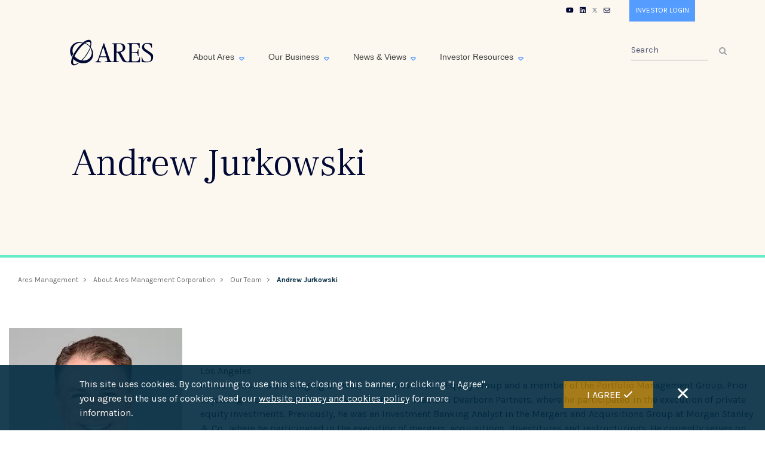

--- FILE ---
content_type: text/html; charset=UTF-8
request_url: https://www.ares.com/about-ares-management-corporation/our-team/andrew-jurkowski?pid=152315
body_size: 16472
content:
<!DOCTYPE html><html lang="en" dir="ltr" prefix="content: http://purl.org/rss/1.0/modules/content/ dc: http://purl.org/dc/terms/ foaf: http://xmlns.com/foaf/0.1/ og: http://ogp.me/ns# rdfs: http://www.w3.org/2000/01/rdf-schema# schema: http://schema.org/ sioc: http://rdfs.org/sioc/ns# sioct: http://rdfs.org/sioc/types# skos: http://www.w3.org/2004/02/skos/core# xsd: http://www.w3.org/2001/XMLSchema# "><head><meta charset="utf-8" /><link rel="canonical" href="https://www.ares.com/about-ares-management-corporation/our-team/andrew-jurkowski" /><link rel="shortlink" href="https://www.ares.com/node/21012" /><meta name="generator" content="Varbase" /><meta name="referrer" content="strict-origin-when-cross-origin" /><meta name="rights" content="©2026 Ares Management. All rights reserved." /><meta name="apple-mobile-web-app-capable" content="yes" /><meta name="MobileOptimized" content="width" /><meta name="HandheldFriendly" content="true" /><meta property="og:site_name" content="Ares Management" /><meta property="og:type" content="website" /><meta property="og:url" content="https://www.ares.com/about-ares-management-corporation/our-team/andrew-jurkowski" /><meta property="og:title" content="Andrew Jurkowski | Ares Management" /><meta name="twitter:card" content="summary_large_image" /><meta name="twitter:title" content="Andrew Jurkowski | Ares Management" /><meta name="twitter:url" content="https://www.ares.com/about-ares-management-corporation/our-team/andrew-jurkowski" /><meta name="Generator" content="Drupal 9 (https://www.drupal.org)" /><meta name="MobileOptimized" content="width" /><meta name="HandheldFriendly" content="true" /><meta name="viewport" content="width=device-width, initial-scale=1, shrink-to-fit=no" /><script type="application/ld+json">{
"@context": "https://schema.org",
"@graph": [
{
"@type": "WebSite",
"name": "Ares Management",
"url": "https://www.ares.com/",
"publisher": {
"@type": "Organization",
"name": "Ares Management",
"url": "https://www.ares.com/",
"logo": {
"@type": "ImageObject",
"url": "https://www.ares.com/themes/custom/ares_theme/logo.png"
}
}
}
]
}</script><meta http-equiv="x-ua-compatible" content="ie=edge" /><link rel="icon" href="/sites/default/files/ARES_LOGO_RGB_BLUE-Favicon_0.ico" type="image/vnd.microsoft.icon" /><title>Andrew Jurkowski | Ares Management</title> <script>(function(w,d,s,l,i){w[l]=w[l]||[];w[l].push({'gtm.start':
new Date().getTime(),event:'gtm.js'});var f=d.getElementsByTagName(s)[0],
j=d.createElement(s),dl=l!='dataLayer'?'&l='+l:'';j.async=true;j.src=
'https://www.googletagmanager.com/gtm.js?id='+i+dl;f.parentNode.insertBefore(j,f);
})(window,document,'script','dataLayer','GTM-KRJNTMQS');</script><link rel="stylesheet" media="all" href="/core/assets/vendor/jquery.ui/themes/base/core.css?t8z7xd" /><link rel="stylesheet" media="all" href="/core/assets/vendor/jquery.ui/themes/base/controlgroup.css?t8z7xd" /><link rel="stylesheet" media="all" href="/core/assets/vendor/jquery.ui/themes/base/checkboxradio.css?t8z7xd" /><link rel="stylesheet" media="all" href="/core/assets/vendor/jquery.ui/themes/base/resizable.css?t8z7xd" /><link rel="stylesheet" media="all" href="/core/assets/vendor/jquery.ui/themes/base/button.css?t8z7xd" /><link rel="stylesheet" media="all" href="/core/assets/vendor/jquery.ui/themes/base/dialog.css?t8z7xd" /><link rel="stylesheet" media="all" href="/core/modules/system/css/components/ajax-progress.module.css?t8z7xd" /><link rel="stylesheet" media="all" href="/core/modules/system/css/components/align.module.css?t8z7xd" /><link rel="stylesheet" media="all" href="/core/modules/system/css/components/autocomplete-loading.module.css?t8z7xd" /><link rel="stylesheet" media="all" href="/core/modules/system/css/components/fieldgroup.module.css?t8z7xd" /><link rel="stylesheet" media="all" href="/core/modules/system/css/components/container-inline.module.css?t8z7xd" /><link rel="stylesheet" media="all" href="/core/modules/system/css/components/clearfix.module.css?t8z7xd" /><link rel="stylesheet" media="all" href="/core/modules/system/css/components/details.module.css?t8z7xd" /><link rel="stylesheet" media="all" href="/core/modules/system/css/components/hidden.module.css?t8z7xd" /><link rel="stylesheet" media="all" href="/core/modules/system/css/components/item-list.module.css?t8z7xd" /><link rel="stylesheet" media="all" href="/core/modules/system/css/components/js.module.css?t8z7xd" /><link rel="stylesheet" media="all" href="/core/modules/system/css/components/nowrap.module.css?t8z7xd" /><link rel="stylesheet" media="all" href="/core/modules/system/css/components/position-container.module.css?t8z7xd" /><link rel="stylesheet" media="all" href="/core/modules/system/css/components/progress.module.css?t8z7xd" /><link rel="stylesheet" media="all" href="/core/modules/system/css/components/reset-appearance.module.css?t8z7xd" /><link rel="stylesheet" media="all" href="/core/modules/system/css/components/resize.module.css?t8z7xd" /><link rel="stylesheet" media="all" href="/core/modules/system/css/components/sticky-header.module.css?t8z7xd" /><link rel="stylesheet" media="all" href="/core/modules/system/css/components/system-status-counter.css?t8z7xd" /><link rel="stylesheet" media="all" href="/core/modules/system/css/components/system-status-report-counters.css?t8z7xd" /><link rel="stylesheet" media="all" href="/core/modules/system/css/components/system-status-report-general-info.css?t8z7xd" /><link rel="stylesheet" media="all" href="/core/modules/system/css/components/tabledrag.module.css?t8z7xd" /><link rel="stylesheet" media="all" href="/core/modules/system/css/components/tablesort.module.css?t8z7xd" /><link rel="stylesheet" media="all" href="/core/modules/system/css/components/tree-child.module.css?t8z7xd" /><link rel="stylesheet" media="all" href="/modules/contrib/blazy/css/blazy.css?t8z7xd" /><link rel="stylesheet" media="all" href="/modules/contrib/blazy/css/components/blazy.loading.css?t8z7xd" /><link rel="stylesheet" media="all" href="/modules/custom/ares_features/modules/ares_blocks/css/all.min.css?t8z7xd" /><link rel="stylesheet" media="all" href="/modules/custom/ares_features/modules/ares_blocks/css/ares_block.css?t8z7xd" /><link rel="stylesheet" media="all" href="/modules/custom/ares_features/modules/ares_bios_table/css/customdatatable.css?t8z7xd" /><link rel="stylesheet" media="all" href="/modules/custom/ares_features/modules/ares_bios_table/css/custom-datatable.css?t8z7xd" /><link rel="stylesheet" media="all" href="/modules/custom/ares_features/modules/ares_bios_table/css/jquery.dataTables.min.css?t8z7xd" /><link rel="stylesheet" media="all" href="/modules/contrib/eu_cookie_compliance/css/eu_cookie_compliance.bare.css?t8z7xd" /><link rel="stylesheet" media="all" href="/core/assets/vendor/jquery.ui/themes/base/theme.css?t8z7xd" /><link rel="stylesheet" media="all" href="/modules/contrib/anchor_link/css/anchor_link.css?t8z7xd" /><link rel="stylesheet" media="all" href="/libraries/aos/dist/aos.css?t8z7xd" /><link rel="stylesheet" media="all" href="/modules/contrib/extlink/extlink.css?t8z7xd" /><link rel="stylesheet" media="all" href="/modules/custom/awms_fund_popup/css/custom_fund.css?t8z7xd" /><link rel="stylesheet" media="all" href="/modules/contrib/varbase_media/css/varbase_media.common.css?t8z7xd" /><link rel="stylesheet" media="all" href="https://cdnjs.cloudflare.com/ajax/libs/font-awesome/4.3.0/css/font-awesome.min.css" /><link rel="stylesheet" media="all" href="/modules/contrib/tb_megamenu/css/tb_megamenu.bootstrap.css?t8z7xd" /><link rel="stylesheet" media="all" href="/modules/contrib/tb_megamenu/css/tb_megamenu.base.css?t8z7xd" /><link rel="stylesheet" media="all" href="/modules/contrib/tb_megamenu/css/tb_megamenu.default.css?t8z7xd" /><link rel="stylesheet" media="all" href="/modules/contrib/tb_megamenu/css/tb_megamenu.compatibility.css?t8z7xd" /><link rel="stylesheet" media="all" href="/modules/custom/arestable/css/common.css?t8z7xd" /><link rel="stylesheet" media="all" href="/modules/custom/arestable/css/large-data-table.css?t8z7xd" /><link rel="stylesheet" media="all" href="/themes/custom/ares_theme/css/base/bootstrap.base.css?t8z7xd" /><link rel="stylesheet" media="all" href="/themes/custom/ares_theme/css/base/video-icon.css?t8z7xd" /><link rel="stylesheet" media="all" href="/themes/custom/ares_theme/css/base/pagination.css?t8z7xd" /><link rel="stylesheet" media="all" href="/themes/custom/ares_theme/css/base/responsibility.css?t8z7xd" /><link rel="stylesheet" media="all" href="/themes/custom/ares_theme/css/base/ares_foundation.css?t8z7xd" /><link rel="stylesheet" media="all" href="/themes/custom/ares_theme/css/base/ares_ssg.css?t8z7xd" /><link rel="stylesheet" media="all" href="/themes/custom/ares_theme/css/base/ares_common.css?t8z7xd" /><link rel="stylesheet" media="all" href="/themes/custom/ares_theme/css/base/corporate_opp_ares.css?t8z7xd" /><link rel="stylesheet" media="all" href="/themes/custom/ares_theme/css/base/ares_alternative_credit.css?t8z7xd" /><link rel="stylesheet" media="all" href="/themes/custom/ares_theme/css/base/ares_special_opp.css?t8z7xd" /><link rel="stylesheet" media="all" href="/themes/custom/ares_theme/css/base/private_equity.css?t8z7xd" /><link rel="stylesheet" media="all" href="/themes/custom/ares_theme/css/base/ares-ourteam.css?t8z7xd" /><link rel="stylesheet" media="all" href="/themes/custom/ares_theme/css/base/infrastructure-power.css?t8z7xd" /><link rel="stylesheet" media="all" href="/themes/custom/ares_theme/css/base/real_estate.css?t8z7xd" /><link rel="stylesheet" media="all" href="/themes/custom/ares_theme/css/base/ares_search.css?t8z7xd" /><link rel="stylesheet" media="all" href="/themes/custom/ares_theme/css/base/media_coverage.css?t8z7xd" /><link rel="stylesheet" media="all" href="/themes/custom/ares_theme/css/base/ares_insurance.css?t8z7xd" /><link rel="stylesheet" media="all" href="/themes/custom/ares_theme/css/base/privacy_policy.css?t8z7xd" /><link rel="stylesheet" media="all" href="/themes/custom/ares_theme/css/base/ares_sitemap.css?t8z7xd" /><link rel="stylesheet" media="all" href="/themes/custom/ares_theme/css/base/legal_disclosures.css?t8z7xd" /><link rel="stylesheet" media="all" href="/themes/custom/ares_theme/css/base/terms_of_use.css?t8z7xd" /><link rel="stylesheet" media="all" href="/themes/custom/ares_theme/css/base/ares_community_involvement.css?t8z7xd" /><link rel="stylesheet" media="all" href="/themes/custom/ares_theme/css/base/career-at-ares.css?t8z7xd" /><link rel="stylesheet" media="all" href="/themes/custom/ares_theme/css/base/vartheme_bs4.base.css?t8z7xd" /><link rel="stylesheet" media="all" href="/themes/custom/ares_theme/css/base/ares_theme.base.css?t8z7xd" /><link rel="stylesheet" media="all" href="/themes/custom/ares_theme/css/base/ares_about.css?t8z7xd" /><link rel="stylesheet" media="all" href="/themes/custom/ares_theme/css/base/ares_credit.css?t8z7xd" /><link rel="stylesheet" media="all" href="/themes/custom/ares_theme/css/base/who_we_are.css?t8z7xd" /><link rel="stylesheet" media="all" href="/themes/custom/ares_theme/css/base/ares_energy_opportunities.css?t8z7xd" /><link rel="stylesheet" media="all" href="/themes/custom/ares_theme/css/base/ares_direct_lending.css?t8z7xd" /><link rel="stylesheet" media="all" href="/themes/custom/ares_theme/css/base/real_estate_equ.css?t8z7xd" /><link rel="stylesheet" media="all" href="/themes/custom/ares_theme/css/base/ares_real_estate_debt.css?t8z7xd" /><link rel="stylesheet" media="all" href="/themes/custom/ares_theme/css/base/ares_ourbusiness.css?t8z7xd" /><link rel="stylesheet" media="all" href="/themes/custom/ares_theme/css/base/values_and_culture.css?t8z7xd" /><link rel="stylesheet" media="all" href="/themes/custom/ares_theme/css/base/ares_news_and_views.css?t8z7xd" /><link rel="stylesheet" media="all" href="/themes/custom/ares_theme/css/base/inclusion.css?t8z7xd" /><link rel="stylesheet" media="all" href="/themes/custom/ares_theme/css/base/home-ares.css?t8z7xd" /><link rel="stylesheet" media="all" href="/themes/custom/ares_theme/css/base/ares_video.css?t8z7xd" /><link rel="stylesheet" media="all" href="/themes/custom/ares_theme/css/base/ares-capital-europe.css?t8z7xd" /><link rel="stylesheet" media="all" href="/themes/custom/ares_theme/css/base/ares_whitepaper.css?t8z7xd" /><link rel="stylesheet" media="all" href="/themes/custom/ares_theme/css/base/ares_custom_theme.css?t8z7xd" /><link rel="stylesheet" media="all" href="/themes/custom/ares_theme/css/base/ares_esg.css?t8z7xd" /><link rel="stylesheet" media="all" href="/themes/custom/ares_theme/css/base/ares_colors.css?t8z7xd" /><link rel="stylesheet" media="all" href="/themes/custom/ares_theme/css/base/animations.css?t8z7xd" /><link rel="stylesheet" media="all" href="/themes/custom/ares_theme/css/base/ares_contact.css?t8z7xd" /><link rel="stylesheet" media="all" href="/themes/custom/ares_theme/css/base/ares_liquid_credit.css?t8z7xd" /><link rel="stylesheet" media="all" href="/themes/custom/ares_theme/css/base/ares_history.css?t8z7xd" /><link rel="stylesheet" media="all" href="/themes/custom/ares_theme/css/base/video-popup.css?t8z7xd" /><link rel="stylesheet" media="all" href="/themes/custom/ares_theme/css/base/ares_management_foundation.css?t8z7xd" /><link rel="stylesheet" media="all" href="/themes/custom/ares_theme/css/base/content_flipcard_3grid.css?t8z7xd" /><link rel="stylesheet" media="all" href="/themes/custom/ares_theme/css/highchart.css?t8z7xd" /><link rel="stylesheet" media="all" href="/themes/custom/ares_theme/css/layout/edge2edge.layout.css?t8z7xd" /><link rel="stylesheet" media="all" href="/themes/custom/ares_theme/css/layout/equal-height.layout.css?t8z7xd" /><link rel="stylesheet" media="all" href="/themes/custom/ares_theme/css/layout/print.layout.css?t8z7xd" /><link rel="stylesheet" media="all" href="/themes/custom/ares_theme/css/components/user.component.css?t8z7xd" /><link rel="stylesheet" media="all" href="/themes/custom/ares_theme/css/components/progress-bar.component.css?t8z7xd" /><link rel="stylesheet" media="all" href="/themes/custom/ares_theme/css/components/affix.component.css?t8z7xd" /><link rel="stylesheet" media="all" href="/themes/custom/ares_theme/css/components/alerts.component.css?t8z7xd" /><link rel="stylesheet" media="all" href="/themes/custom/ares_theme/css/components/book-navigation.component.css?t8z7xd" /><link rel="stylesheet" media="all" href="/themes/custom/ares_theme/css/components/book.component.css?t8z7xd" /><link rel="stylesheet" media="all" href="/themes/custom/ares_theme/css/components/comments.component.css?t8z7xd" /><link rel="stylesheet" media="all" href="/themes/custom/ares_theme/css/components/contextual.component.css?t8z7xd" /><link rel="stylesheet" media="all" href="/themes/custom/ares_theme/css/components/details.component.css?t8z7xd" /><link rel="stylesheet" media="all" href="/themes/custom/ares_theme/css/components/dropbutton.component.css?t8z7xd" /><link rel="stylesheet" media="all" href="/themes/custom/ares_theme/css/components/feed-icon.component.css?t8z7xd" /><link rel="stylesheet" media="all" href="/themes/custom/ares_theme/css/components/field.component.css?t8z7xd" /><link rel="stylesheet" media="all" href="/themes/custom/ares_theme/css/components/file.component.css?t8z7xd" /><link rel="stylesheet" media="all" href="/themes/custom/ares_theme/css/components/header.component.css?t8z7xd" /><link rel="stylesheet" media="all" href="/themes/custom/ares_theme/css/components/help.component.css?t8z7xd" /><link rel="stylesheet" media="all" href="/themes/custom/ares_theme/css/components/icons.component.css?t8z7xd" /><link rel="stylesheet" media="all" href="/themes/custom/ares_theme/css/components/image-button.component.css?t8z7xd" /><link rel="stylesheet" media="all" href="/themes/custom/ares_theme/css/components/indented.component.css?t8z7xd" /><link rel="stylesheet" media="all" href="/themes/custom/ares_theme/css/components/item-list.component.css?t8z7xd" /><link rel="stylesheet" media="all" href="/themes/custom/ares_theme/css/components/list-group.component.css?t8z7xd" /><link rel="stylesheet" media="all" href="/themes/custom/ares_theme/css/components/node-preview.component.css?t8z7xd" /><link rel="stylesheet" media="all" href="/themes/custom/ares_theme/css/components/node.component.css?t8z7xd" /><link rel="stylesheet" media="all" href="/themes/custom/ares_theme/css/components/page.component.css?t8z7xd" /><link rel="stylesheet" media="all" href="/themes/custom/ares_theme/css/components/search-form.component.css?t8z7xd" /><link rel="stylesheet" media="all" href="/themes/custom/ares_theme/css/components/shortcut.component.css?t8z7xd" /><link rel="stylesheet" media="all" href="/themes/custom/ares_theme/css/components/sidebar-collapse.component.css?t8z7xd" /><link rel="stylesheet" media="all" href="/themes/custom/ares_theme/css/components/sidebar.component.css?t8z7xd" /><link rel="stylesheet" media="all" href="/themes/custom/ares_theme/css/components/site-footer.component.css?t8z7xd" /><link rel="stylesheet" media="all" href="/themes/custom/ares_theme/css/components/skip-link.component.css?t8z7xd" /><link rel="stylesheet" media="all" href="/themes/custom/ares_theme/css/components/table.component.css?t8z7xd" /><link rel="stylesheet" media="all" href="/themes/custom/ares_theme/css/components/tabledrag.component.css?t8z7xd" /><link rel="stylesheet" media="all" href="/themes/custom/ares_theme/css/components/tableselect.component.css?t8z7xd" /><link rel="stylesheet" media="all" href="/themes/custom/ares_theme/css/components/tablesort-indicator.component.css?t8z7xd" /><link rel="stylesheet" media="all" href="/themes/custom/ares_theme/css/components/tablesort.component.css?t8z7xd" /><link rel="stylesheet" media="all" href="/themes/custom/ares_theme/css/components/tabs.component.css?t8z7xd" /><link rel="stylesheet" media="all" href="/themes/custom/ares_theme/css/components/textarea.component.css?t8z7xd" /><link rel="stylesheet" media="all" href="/themes/custom/ares_theme/css/components/ui-dialog.component.css?t8z7xd" /><link rel="stylesheet" media="all" href="/themes/custom/ares_theme/css/components/ui-widget.component.css?t8z7xd" /><link rel="stylesheet" media="all" href="/themes/custom/ares_theme/css/components/vertical-tabs.component.css?t8z7xd" /><link rel="stylesheet" media="all" href="/themes/custom/ares_theme/css/components/views.component.css?t8z7xd" /><link rel="stylesheet" media="all" href="/themes/custom/ares_theme/css/components/related_content.css?t8z7xd" /><link rel="stylesheet" media="all" href="/themes/custom/ares_theme/css/components/ajax.component.css?t8z7xd" /><link rel="stylesheet" media="all" href="/themes/custom/ares_theme/css/components/autocomplete.component.css?t8z7xd" /><link rel="stylesheet" media="all" href="/themes/custom/ares_theme/css/components/bs-callouts.component.css?t8z7xd" /><link rel="stylesheet" media="all" href="/themes/custom/ares_theme/css/components/navbar.admin.component.css?t8z7xd" /><link rel="stylesheet" media="all" href="/themes/custom/ares_theme/css/components/navbar.component.css?t8z7xd" /><link rel="stylesheet" media="all" href="/themes/custom/ares_theme/css/components/varicons.component.css?t8z7xd" /><link rel="stylesheet" media="all" href="/themes/custom/ares_theme/css/components/vb-tags.component.css?t8z7xd" /><link rel="stylesheet" media="all" href="/themes/custom/ares_theme/fonts/fonts.css?t8z7xd" /><link rel="stylesheet" media="all" href="//fonts.googleapis.com/css2?family=Karla&amp;display=swap:400" /><link rel="stylesheet" media="all" href="//fonts.googleapis.com/css2?family=Frank+Ruhl+Libre:wght@300;400;600;700;800;900&amp;display=swap" /><link rel="stylesheet" media="all" href="/themes/custom/ares_theme/css/components/breadcrumb.component.css?t8z7xd" /><link rel="stylesheet" media="all" href="/themes/custom/ares_theme/css/components/form.component.css?t8z7xd" /><link rel="stylesheet" media="all" href="/themes/custom/ares_theme/css/all.min.css?t8z7xd" /><link rel="stylesheet" media="all" href="/themes/custom/ares_theme/css/theme/header.theme.css?t8z7xd" /><link rel="stylesheet" media="all" href="/themes/custom/ares_theme/css/theme/content.theme.css?t8z7xd" /><link rel="stylesheet" media="all" href="/themes/custom/ares_theme/css/theme/footer.theme.css?t8z7xd" /><link rel="stylesheet" media="all" href="/themes/custom/ares_theme/css/theme/vbp-colors.theme.css?t8z7xd" /><script src="/libraries/blazy/blazy.js?v=1.x"></script></head><body class="layout-no-sidebars page-node-21012 ares-theme ares_theme bios-with-headshot-imgae path-node page-node-type-bios"> <noscript><iframe src="https://www.googletagmanager.com/ns.html?id=GTM-KRJNTMQS"
height="0" width="0" style="display:none;visibility:hidden"></iframe></noscript> <a href="#main-content" class="visually-hidden focusable skip-link"> Skip to main content </a><div class="dialog-off-canvas-main-canvas" data-off-canvas-main-canvas><div class = "header-section header-section-large-device" style="background-color: #012a41;margin-top: -38px;padding-bottom: 30px;height: 470px;background-color: rgba(252, 247, 239, 1);height: 470px;margin-top: -39px;"><div class="header-container inner-page animated animated-navbar"><div class="container"> <header id="navbar-extras" role="banner" class="navbar-extra"><div class="container"> <section class="row region region-navigation-extras"><div id="block-aresblock" class="m-d-none-investor settings-tray-editable block block-ares-blocks block-ares-block" data-drupal-settingstray="editable"><div class="content"><div class="top-links"><div class="container"><div class="ares-extra-links"><ul class="extra-links"><li><a href="https://www.youtube.com/@ares_management" class="extra-links-item"><span class="extra-icon fab fa-youtube"></span></a></li><li><a href="https://in.linkedin.com/company/ares-management" class="extra-links-item"><span class="extra-icon fab fa-linkedin"></span></a></li><li><a href="https://twitter.com/ares_management" class="extra-links-item"><span class="extra-icon fab fa-x-twitter-square small"></span></a></li><li><a href="/about-ares-management-corporation/contact" class="extra-links-item"><span class="extra-icon far fa-envelope"></span></a></li><li><a href="https://services.intralinks.com/logon.html?clientID=1221720371" class="extra-links-item">Investor Login</a></li></ul></div></div></div></div></div> </section></div> </header></div><div class="container"> <header class="navbar navbar-light bg-light navbar-expand-md mb-4" id="navbar-main" id="navbar" role="banner"><div class="container"><div class="navbar-brand mr-md-auto"> <section class="row region region-navigation"> <section class="site-branding"> <a href="/" title="Home" rel="home" class="navbar-brand site-logo"> <img src="/sites/default/files/ares-logo-blue.svg" alt="Home" class="img-fluid d-inline-block align-top" /> </a> </section> </section></div><div id="navbar-collapse" class="navbar-collapse"><div class="navbar-nav mr-auto d-lg-flex align-items-center"> <section class="row region region-navigation-collapsible"><div id="block-mainnavigation" class="settings-tray-editable block block-tb-megamenu block-tb-megamenu-menu-blockmain" data-drupal-settingstray="editable"><div class="content"><div class="tb-megamenu tb-megamenu-main" role="navigation" aria-label="Main navigation"> <button data-target=".nav-collapse" data-toggle="collapse" class="btn btn-navbar tb-megamenu-button" type="button"> <i class="fa fa-reorder"></i> </button><div class="nav-collapse always-show"><ul class="tb-megamenu-nav nav level-0 items-4" role="list" ><li class="tb-megamenu-item level-1 mega custom-about-ares-menu mega-align-justify dropdown" data-id="menu_link_content:58101998-47a5-4278-86a3-d360763fa6bf" data-level="1" data-type="menu_item" data-class="custom-about-ares-menu" data-xicon="" data-caption="" data-alignsub="justify" data-group="0" data-hidewcol="0" data-hidesub="0" data-label="About Ares" aria-level="1" > <a href="/about-ares-management-corporation" class="dropdown-toggle en" aria-expanded="false"> About Ares </a><div class="tb-megamenu-submenu first-level-ares dropdown-menu mega-dropdown-menu nav-child" data-class="first-level-ares" data-width="1260" style="width: 1260px;" role="list"><div class="mega-dropdown-inner"><div class="tb-megamenu-row row-fluid"><div class="tb-megamenu-column span4 mega-col-nav first-level-ares-inner" data-class="first-level-ares-inner" data-width="4" data-hidewcol="" id="tb-megamenu-column-1"><div class="tb-megamenu-column-inner mega-inner clearfix"><ul class="tb-megamenu-subnav mega-nav level-1 items-5" role="list"><li class="tb-megamenu-item level-2 mega" data-id="menu_link_content:b6ef0c29-176d-4b52-922f-fec790d359b7" data-level="2" data-type="menu_item" data-class="" data-xicon="" data-caption="" data-alignsub="" data-group="0" data-hidewcol="0" data-hidesub="0" data-label="" aria-level="2" > <a href="/about-ares-management-corporation/our-global-reach" > Our Global Reach </a></li><li class="tb-megamenu-item level-2 mega" data-id="menu_link_content:1ebabba3-9912-4f62-b44e-a8f8b8db6aee" data-level="2" data-type="menu_item" data-class="" data-xicon="" data-caption="" data-alignsub="" data-group="0" data-hidewcol="0" data-hidesub="0" data-label="Ares History" aria-level="2" > <a href="/about-ares-management-corporation/our-history" > Ares History </a></li><li class="tb-megamenu-item level-2 mega dropdown-submenu" data-id="menu_link_content:f9bfb15f-6f3f-4059-93a2-99d2cab45a7b" data-level="2" data-type="menu_item" data-class="" data-xicon="" data-caption="" data-alignsub="" data-group="0" data-hidewcol="0" data-hidesub="0" data-label="Who We Are" aria-level="2" > <a href="/about-ares-management-corporation/impact" class="dropdown-toggle en" aria-expanded="false"> Impact </a><div class="tb-megamenu-submenu second-level-menu-about dropdown-menu mega-dropdown-menu nav-child" data-class="second-level-menu-about" data-width="" role="list"><div class="mega-dropdown-inner"><div class="tb-megamenu-row row-fluid"><div class="tb-megamenu-column span12 mega-col-nav" data-class="" data-width="12" data-hidewcol="0" id="tb-megamenu-column-2"><div class="tb-megamenu-column-inner mega-inner clearfix"><ul class="tb-megamenu-subnav mega-nav level-2 items-3" role="list"><li class="tb-megamenu-item level-3 mega" data-id="menu_link_content:b92caa4c-a6a9-4c0a-bfe6-0bb731fbd774" data-level="3" data-type="menu_item" data-class="" data-xicon="" data-caption="" data-alignsub="" data-group="0" data-hidewcol="0" data-hidesub="0" data-label="Responsibility" aria-level="3" > <a href="/about-ares-management-corporation/impact/esg" > ESG </a></li><li class="tb-megamenu-item level-3 mega" data-id="menu_link_content:c4ab112b-037e-4976-a59f-88a846467820" data-level="3" data-type="menu_item" data-class="" data-xicon="" data-caption="" data-alignsub="" data-group="0" data-hidewcol="0" data-hidesub="0" data-label="Diversity, Equity &amp;amp;amp;amp;amp;amp;amp;amp;amp;amp;amp;amp;amp;amp;amp;amp;amp;amp;amp;amp;amp;amp;amp;amp;amp;amp;amp;amp;amp;amp;amp;amp; Inclusion" aria-level="3" > <a href="/about-ares-management-corporation/impact/inclusion-diversity" > DEI </a></li><li class="tb-megamenu-item level-3 mega" data-id="menu_link_content:b1872447-1a6f-4b59-8b89-23267cbeb144" data-level="3" data-type="menu_item" data-class="" data-xicon="" data-caption="" data-alignsub="" data-group="0" data-hidewcol="0" data-hidesub="0" data-label="Philanthropy" aria-level="3" > <a href="/about-ares-management-corporation/impact/philanthropy" > Philanthropy </a></li></ul></div></div></div></div></div></li><li class="tb-megamenu-item level-2 mega dropdown-submenu" data-id="menu_link_content:47364c7a-c7e3-450b-b33b-1702b087f031" data-level="2" data-type="menu_item" data-class="" data-xicon="" data-caption="" data-alignsub="" data-group="0" data-hidewcol="0" data-hidesub="0" data-label="Our Team" aria-level="2" > <span class="dropdown-toggle text-bold tb-megamenu-no-link" aria-expanded="false" tabindex="0"> People </span><div class="tb-megamenu-submenu second-level-menu-about dropdown-menu mega-dropdown-menu nav-child" data-class="second-level-menu-about" data-width="" role="list"><div class="mega-dropdown-inner"><div class="tb-megamenu-row row-fluid"><div class="tb-megamenu-column span12 mega-col-nav" data-class="" data-width="12" data-hidewcol="0" id="tb-megamenu-column-3"><div class="tb-megamenu-column-inner mega-inner clearfix"><ul class="tb-megamenu-subnav mega-nav level-2 items-3" role="list"><li class="tb-megamenu-item level-3 mega" data-id="menu_link_content:47b9d603-4861-4674-9e31-d6f4bfad1fb3" data-level="3" data-type="menu_item" data-class="" data-xicon="" data-caption="" data-alignsub="" data-group="0" data-hidewcol="0" data-hidesub="0" data-label="" aria-level="3" > <a href="/about-ares-management-corporation/our-team" > Our Team </a></li><li class="tb-megamenu-item level-3 mega" data-id="menu_link_content:8207c33b-284c-4d5f-bdf4-0c910ed90ff2" data-level="3" data-type="menu_item" data-class="" data-xicon="" data-caption="" data-alignsub="" data-group="0" data-hidewcol="0" data-hidesub="0" data-label="Values and Culture" aria-level="3" > <a href="/about-ares-management-corporation/values-and-culture" class="en"> Values and Culture </a></li><li class="tb-megamenu-item level-3 mega" data-id="menu_link_content:ee046e1d-b6b3-4a21-b96a-13962f26d3ec" data-level="3" data-type="menu_item" data-class="" data-xicon="" data-caption="" data-alignsub="" data-group="0" data-hidewcol="0" data-hidesub="0" data-label="Careers At Ares" aria-level="3" > <a href="/about-ares-management-corporation/careers-at-ares" > Careers At Ares </a></li></ul></div></div></div></div></div></li><li class="tb-megamenu-item level-2 mega" data-id="menu_link_content:39bb304d-a0cb-46ab-87c9-2b44e00f60eb" data-level="2" data-type="menu_item" data-class="" data-xicon="" data-caption="" data-alignsub="" data-group="0" data-hidewcol="0" data-hidesub="0" data-label="Contact" aria-level="2" > <a href="/about-ares-management-corporation/contact" > Contact </a></li></ul></div></div></div></div></div></li><li class="tb-megamenu-item level-1 mega custom-our-business-menu third-level-menus-av mega-align-justify dropdown" data-id="menu_link_content:afed4bde-73df-4951-9cad-c104fc3a4790" data-level="1" data-type="menu_item" data-class="custom-our-business-menu third-level-menus-av" data-xicon="" data-caption="" data-alignsub="justify" data-group="0" data-hidewcol="0" data-hidesub="0" data-label="Our Business" aria-level="1" > <a href="/our-business" class="dropdown-toggle en third-level-menu-avail" aria-expanded="false"> Our Business </a><div class="tb-megamenu-submenu first-level-business dropdown-menu mega-dropdown-menu nav-child" data-class="first-level-business" data-width="1260" style="width: 1260px;" role="list"><div class="mega-dropdown-inner"><div class="tb-megamenu-row row-fluid"><div class="tb-megamenu-column span6 mega-col-nav first-level-business-inner" data-class="first-level-business-inner" data-width="6" data-hidewcol="0" id="tb-megamenu-column-4"><div class="tb-megamenu-column-inner mega-inner clearfix"><ul class="tb-megamenu-subnav mega-nav level-1 items-7" role="list"><li class="tb-megamenu-item level-2 mega products-left-menu-title" data-id="menu_link_content:35643e8f-711b-471e-a732-46f5cb6e7184" data-level="2" data-type="menu_item" data-class="products-left-menu-title" data-xicon="" data-caption="" data-alignsub="" data-group="0" data-hidewcol="0" data-hidesub="0" data-label="" aria-level="2" > <span class="tb-megamenu-no-link tb-megamenu-no-submenu" tabindex="0"> Our Businesses </span></li><li class="tb-megamenu-item level-2 mega dropdown-submenu" data-id="menu_link_content:b07f1e30-9dc3-4ae1-951e-8a1dfaf2bea8" data-level="2" data-type="menu_item" data-class="" data-xicon="" data-caption="" data-alignsub="" data-group="0" data-hidewcol="0" data-hidesub="0" data-label="Credit" aria-level="2" > <a href="/our-business/credit" class="dropdown-toggle en" aria-expanded="false"> Credit </a><div class="tb-megamenu-submenu second-level-menu-business-credit dropdown-menu mega-dropdown-menu nav-child" data-class="second-level-menu-business-credit" data-width="" role="list"><div class="mega-dropdown-inner"><div class="tb-megamenu-row row-fluid"><div class="tb-megamenu-column span12 mega-col-nav" data-class="" data-width="12" data-hidewcol="0" id="tb-megamenu-column-5"><div class="tb-megamenu-column-inner mega-inner clearfix"><ul class="tb-megamenu-subnav mega-nav level-2 items-6" role="list"><li class="tb-megamenu-item level-3 mega" data-id="menu_link_content:fcfdf1a5-2b2b-4568-8f47-3d2a882594bf" data-level="3" data-type="menu_item" data-class="" data-xicon="" data-caption="" data-alignsub="" data-group="0" data-hidewcol="0" data-hidesub="0" data-label="Direct Lending" aria-level="3" > <a href="/our-business/credit/u.s.direct-lending" class="en"> U.S. Direct Lending </a></li><li class="tb-megamenu-item level-3 mega" data-id="menu_link_content:941ccd3e-3f61-469a-9c3c-8b8be24215cf" data-level="3" data-type="menu_item" data-class="" data-xicon="" data-caption="" data-alignsub="" data-group="0" data-hidewcol="0" data-hidesub="0" data-label="Ares Capital Europe" aria-level="3" > <a href="/our-business/credit/european-direct-lending" > European Direct Lending </a></li><li class="tb-megamenu-item level-3 mega" data-id="menu_link_content:3f4be454-226d-46bd-bda2-bcecac2c3648" data-level="3" data-type="menu_item" data-class="" data-xicon="" data-caption="" data-alignsub="" data-group="0" data-hidewcol="0" data-hidesub="0" data-label="Alternative Credit" aria-level="3" > <a href="/our-business/credit/alternative-credit" > Alternative Credit </a></li><li class="tb-megamenu-item level-3 mega" data-id="menu_link_content:93ec011f-d22d-4d9d-ac07-a092974436f8" data-level="3" data-type="menu_item" data-class="" data-xicon="" data-caption="" data-alignsub="" data-group="0" data-hidewcol="0" data-hidesub="0" data-label="Liquid Credit" aria-level="3" > <a href="/our-business/credit/liquid-credit" class="en"> Liquid Credit </a></li><li class="tb-megamenu-item level-3 mega" data-id="menu_link_content:f4285fe6-4a12-43cb-8f2d-f163c06c2ea7" data-level="3" data-type="menu_item" data-class="" data-xicon="" data-caption="" data-alignsub="" data-group="0" data-hidewcol="0" data-hidesub="0" data-label="Special Opportunities" aria-level="3" > <a href="/our-business/credit/opportunistic-credit" > Opportunistic Credit </a></li><li class="tb-megamenu-item level-3 mega" data-id="menu_link_content:18c29eaa-acdc-47f9-9f0e-a5f0380ecafd" data-level="3" data-type="menu_item" data-class="" data-xicon="" data-caption="" data-alignsub="" data-group="0" data-hidewcol="0" data-hidesub="0" data-label="" aria-level="3" > <a href="/our-business/credit/apac-credit" > APAC Credit </a></li></ul></div></div></div></div></div></li><li class="tb-megamenu-item level-2 mega dropdown-submenu" data-id="menu_link_content:c5b73dbf-ff70-437a-b443-d9eb306589aa" data-level="2" data-type="menu_item" data-class="" data-xicon="" data-caption="" data-alignsub="" data-group="0" data-hidewcol="0" data-hidesub="0" data-label="Real Estate Equity" aria-level="2" > <a href="/our-business/real-estate" class="dropdown-toggle" aria-expanded="false"> Real Estate </a><div class="tb-megamenu-submenu second-level-menu-business-credit dropdown-menu mega-dropdown-menu nav-child" data-class="second-level-menu-business-credit" data-width="" role="list"><div class="mega-dropdown-inner"><div class="tb-megamenu-row row-fluid"><div class="tb-megamenu-column span12 mega-col-nav" data-class="" data-width="12" data-hidewcol="0" id="tb-megamenu-column-6"><div class="tb-megamenu-column-inner mega-inner clearfix"><ul class="tb-megamenu-subnav mega-nav level-2 items-2" role="list"><li class="tb-megamenu-item level-3 mega" data-id="menu_link_content:ada7ea8d-29d3-4ad2-9d82-8c000113ad61" data-level="3" data-type="menu_item" data-class="" data-xicon="" data-caption="" data-alignsub="" data-group="0" data-hidewcol="0" data-hidesub="0" data-label="" aria-level="3" > <a href="/our-business/real-estate/real-estate-equity" > Real Estate Equity </a></li><li class="tb-megamenu-item level-3 mega" data-id="menu_link_content:813a0cae-e68b-4101-9c3c-15e0a1f96d36" data-level="3" data-type="menu_item" data-class="" data-xicon="" data-caption="" data-alignsub="" data-group="0" data-hidewcol="0" data-hidesub="0" data-label="" aria-level="3" > <a href="/our-business/real-estate/real-estate-debt" > Real Estate Debt </a></li></ul></div></div></div></div></div></li><li class="tb-megamenu-item level-2 mega dropdown-submenu" data-id="menu_link_content:5be25657-dbb0-4711-a871-eea8e0d8fd56" data-level="2" data-type="menu_item" data-class="" data-xicon="" data-caption="" data-alignsub="" data-group="0" data-hidewcol="0" data-hidesub="0" data-label="Private Equity" aria-level="2" > <a href="/our-business/private-equity" class="dropdown-toggle" aria-expanded="false"> Private Equity </a><div class="tb-megamenu-submenu second-level-menu-business-private dropdown-menu mega-dropdown-menu nav-child" data-class="second-level-menu-business-private" data-width="" role="list"><div class="mega-dropdown-inner"><div class="tb-megamenu-row row-fluid"><div class="tb-megamenu-column span12 mega-col-nav" data-class="" data-width="12" data-hidewcol="0" id="tb-megamenu-column-7"><div class="tb-megamenu-column-inner mega-inner clearfix"><ul class="tb-megamenu-subnav mega-nav level-2 items-3" role="list"><li class="tb-megamenu-item level-3 mega" data-id="menu_link_content:d0fa3f5d-add1-4855-b09a-a0a09d25c13a" data-level="3" data-type="menu_item" data-class="" data-xicon="" data-caption="" data-alignsub="" data-group="0" data-hidewcol="0" data-hidesub="0" data-label="Corporate Opportunities" aria-level="3" > <a href="/our-business/private-equity/corporate-opportunities" > Corporate Opportunities </a></li><li class="tb-megamenu-item level-3 mega" data-id="menu_link_content:cf931894-8780-42f8-bad5-20195a3ea2ec" data-level="3" data-type="menu_item" data-class="" data-xicon="" data-caption="" data-alignsub="" data-group="0" data-hidewcol="0" data-hidesub="0" data-label="" aria-level="3" > <a href="/our-business/private-equity/apac-private-equity" > APAC Private Equity </a></li><li class="tb-megamenu-item level-3 mega" data-id="menu_link_content:f2767899-bb2d-4cb0-bdea-5834909384b7" data-level="3" data-type="menu_item" data-class="" data-xicon="" data-caption="" data-alignsub="" data-group="0" data-hidewcol="0" data-hidesub="0" data-label="Energy Opportunities" aria-level="3" > <a href="/our-business/private-equity/energy-opportunities" > Energy Opportunities </a></li></ul></div></div></div></div></div></li><li class="tb-megamenu-item level-2 mega dropdown-submenu" data-id="menu_link_content:c2c04109-b431-4576-85a7-cf921b3ce840" data-level="2" data-type="menu_item" data-class="" data-xicon="" data-caption="" data-alignsub="" data-group="0" data-hidewcol="0" data-hidesub="0" data-label="" aria-level="2" > <span class="dropdown-toggle tb-megamenu-no-link" aria-expanded="false" tabindex="0"> Infrastructure </span><div class="tb-megamenu-submenu second-level-menu-business-credit dropdown-menu mega-dropdown-menu nav-child" data-class="second-level-menu-business-credit" data-width="" role="list"><div class="mega-dropdown-inner"><div class="tb-megamenu-row row-fluid"><div class="tb-megamenu-column span12 mega-col-nav" data-class="" data-width="12" data-hidewcol="0" id="tb-megamenu-column-8"><div class="tb-megamenu-column-inner mega-inner clearfix"><ul class="tb-megamenu-subnav mega-nav level-2 items-2" role="list"><li class="tb-megamenu-item level-3 mega" data-id="menu_link_content:4613c6bf-5d88-473a-8ea6-05b15152700c" data-level="3" data-type="menu_item" data-class="" data-xicon="" data-caption="" data-alignsub="" data-group="0" data-hidewcol="0" data-hidesub="0" data-label="" aria-level="3" > <a href="/our-business/infrastructure-opportunities" > Infrastructure Opportunities </a></li><li class="tb-megamenu-item level-3 mega" data-id="menu_link_content:be520eca-c598-48e7-bcba-c263f7126e25" data-level="3" data-type="menu_item" data-class="" data-xicon="" data-caption="" data-alignsub="" data-group="0" data-hidewcol="0" data-hidesub="0" data-label="" aria-level="3" > <a href="/our-business/infrastructure-debt" > Infrastructure Debt </a></li></ul></div></div></div></div></div></li><li class="tb-megamenu-item level-2 mega dropdown-submenu" data-id="menu_link_content:e383d4be-10cb-48f2-9a7f-58aa77689334" data-level="2" data-type="menu_item" data-class="" data-xicon="" data-caption="" data-alignsub="" data-group="0" data-hidewcol="0" data-hidesub="0" data-label="Secondary Solutions" aria-level="2" > <a href="/our-business/secondaries" class="dropdown-toggle" aria-expanded="false"> Secondaries </a><div class="tb-megamenu-submenu second-level-menu-business-credit dropdown-menu mega-dropdown-menu nav-child" data-class="second-level-menu-business-credit" data-width="" role="list"><div class="mega-dropdown-inner"><div class="tb-megamenu-row row-fluid"><div class="tb-megamenu-column span12 mega-col-nav" data-class="" data-width="12" data-hidewcol="0" id="tb-megamenu-column-9"><div class="tb-megamenu-column-inner mega-inner clearfix"><ul class="tb-megamenu-subnav mega-nav level-2 items-4" role="list"><li class="tb-megamenu-item level-3 mega" data-id="menu_link_content:82b52fa2-c39f-445a-9055-1069f67a5b7a" data-level="3" data-type="menu_item" data-class="" data-xicon="" data-caption="" data-alignsub="" data-group="0" data-hidewcol="0" data-hidesub="0" data-label="" aria-level="3" > <a href="/our-business/secondaries#vbp-68224" > Credit Secondaries </a></li><li class="tb-megamenu-item level-3 mega" data-id="menu_link_content:80b13e9e-eb79-44b0-9b05-ce2c96a87b23" data-level="3" data-type="menu_item" data-class="" data-xicon="" data-caption="" data-alignsub="" data-group="0" data-hidewcol="0" data-hidesub="0" data-label="" aria-level="3" > <a href="/our-business/secondaries#vbp-68213" > Private Equity Secondaries </a></li><li class="tb-megamenu-item level-3 mega" data-id="menu_link_content:3045bd03-e402-4af2-954d-738b5511e0b2" data-level="3" data-type="menu_item" data-class="" data-xicon="" data-caption="" data-alignsub="" data-group="0" data-hidewcol="0" data-hidesub="0" data-label="" aria-level="3" > <a href="/our-business/secondaries#vbp-68216" > Real Estate Secondaries </a></li><li class="tb-megamenu-item level-3 mega" data-id="menu_link_content:ba140287-d575-488f-b26e-33356443d537" data-level="3" data-type="menu_item" data-class="" data-xicon="" data-caption="" data-alignsub="" data-group="0" data-hidewcol="0" data-hidesub="0" data-label="" aria-level="3" > <a href="/our-business/secondaries#vbp-68221" > Infrastructure Secondaries </a></li></ul></div></div></div></div></div></li><li class="tb-megamenu-item level-2 mega dropdown-submenu" data-id="menu_link_content:42149bf8-223b-4ac9-ac72-b50b50609f4a" data-level="2" data-type="menu_item" data-class="" data-xicon="" data-caption="" data-alignsub="" data-group="0" data-hidewcol="0" data-hidesub="0" data-label="Strategic Initiatives" aria-level="2" > <a href="/our-business/other-businesses" class="dropdown-toggle" aria-expanded="false"> Other Businesses </a><div class="tb-megamenu-submenu second-level-menu-business-real dropdown-menu mega-dropdown-menu nav-child" data-class="second-level-menu-business-real" data-width="" role="list"><div class="mega-dropdown-inner"><div class="tb-megamenu-row row-fluid"><div class="tb-megamenu-column span12 mega-col-nav" data-class="" data-width="12" data-hidewcol="0" id="tb-megamenu-column-10"><div class="tb-megamenu-column-inner mega-inner clearfix"><ul class="tb-megamenu-subnav mega-nav level-2 items-2" role="list"><li class="tb-megamenu-item level-3 mega" data-id="menu_link_content:17b35692-21f7-4eec-ace7-2451f4c2ad4e" data-level="3" data-type="menu_item" data-class="" data-xicon="" data-caption="" data-alignsub="" data-group="0" data-hidewcol="0" data-hidesub="0" data-label="Ares Insurance Solutions" aria-level="3" > <a href="/our-business/strategic-initiatives/ares-insurance-solutions" > Ares Insurance Solutions </a></li><li class="tb-megamenu-item level-3 mega" data-id="menu_link_content:9723ef6f-92df-4126-a7d2-cb4db3d21bb6" data-level="3" data-type="menu_item" data-class="" data-xicon="" data-caption="" data-alignsub="" data-group="0" data-hidewcol="0" data-hidesub="0" data-label="" aria-level="3" > <a href="https://www.aresacquisitioncorporationii.com/" > Ares Acquisition Corporation II </a></li></ul></div></div></div></div></div></li></ul></div></div><div data-showblocktitle="1" class="tb-megamenu-column span6 mega-col-nav first-level-products-inner" data-class="first-level-products-inner" data-width="6" data-hidewcol="" id="tb-megamenu-column-11"><div class="tb-megamenu-column-inner mega-inner clearfix"><div class="tb-block tb-megamenu-block" data-type="block" data-block="aresmainmenuproductsmenublock"><div class="block-inner"><div id="block-block-contenta7c6c59d-f7c8-4a6e-83bd-51f72c54f92e" class="block block-block-content block-block-contenta7c6c59d-f7c8-4a6e-83bd-51f72c54f92e"><div class="content"><div class="clearfix text-formatted field field--name-body field--type-text-with-summary field--label-hidden field__item"><div> <span class="title">Our Products</span><div class="block-section d-border m-b-5"><ul><li class="head"> <span class="heading-inner">Listed Vehicles</span></li><li> <a href="https://www.aresmgmt.com">Ares Management Corporation (NYSE: ARES)</a></li><li> <a href="https://www.arescapitalcorp.com">Ares Capital Corporation (NASDAQ: ARCC)</a></li><li> <a href="https://www.arescre.com">Ares Commercial Real Estate Corporation (NYSE: ACRE)</a></li><li> <a href="https://arespublicfunds.com">Ares Dynamic Credit Allocation Fund (NYSE: ARDC)</a></li></ul></div><div class="block-section m-b-5"><ul><li class="head"> <span class="heading-inner">Non-Listed Vehicles</span></li><li> <a href="https://www.areswms.com/solutions/aci">Ares Core Infrastructure Fund (ACI)</a></li><li> <a href="https://www.areswms.com/solutions/aireit">Ares Industrial Real Estate Income Trust (AIREIT)</a></li><li> <a href="https://www.areswms.com/solutions/apmf">Ares Private Markets Fund (APMF)</a></li><li> <a href="https://www.areswms.com/solutions/arex">Ares Real Estate Exchange (AREX)</a></li><li> <a href="https://www.areswms.com/solutions/areit">Ares Real Estate Income Trust (AREIT)</a></li><li> <a href="https://www.areswms.com/solutions/ares-sme-opps">Ares Sports Media and Entertainment Opportunities (SME Opps)</a></li><li> <a href="https://www.areswms.com/solutions/asif">Ares Strategic Income Fund (ASIF)</a></li><li> <a href="https://arespublicfunds.com/wp-content/uploads/2020/06/CADC-Ares-website-PDF-v2.pdf">CION Ares Diversified Credit Fund (CADC)</a></li></ul></div><div class="block-section"> <a class="content-img-wrapper" href="https://www.areswms.com"><div class="content-wrapper"><h5 class="title">Wealth Management Solutions</h5><p>Please visit our dedicated site for Financial Advisors to learn how Ares supports you and your clients.</p><div class="learn-more-link-wrapper"><span class="learn-more-link">Learn More</span></div></div><div class="img-wrapper"> <img src="/sites/default/files/2023-05/AWMS_Menu_image.png" alt="AWMS Menu Image" /></div> </a></div></div></div></div></div></div></div></div></div></div></div></div></li><li class="tb-megamenu-item level-1 mega custom-news-views-menu mega-align-justify dropdown" data-id="menu_link_content:39f88895-5b8d-43ea-9087-e84a224b8e73" data-level="1" data-type="menu_item" data-class="custom-news-views-menu" data-xicon="" data-caption="" data-alignsub="justify" data-group="0" data-hidewcol="0" data-hidesub="0" data-label="News &amp;amp;amp;amp;amp;amp;amp;amp;amp;amp;amp;amp;amp;amp;amp;amp;amp;amp;amp;amp;amp;amp;amp;amp;amp;amp;amp;amp;amp;amp;amp;amp; Views" aria-level="1" > <a href="/news-views" class="dropdown-toggle" aria-expanded="false"> News &amp; Views </a><div class="tb-megamenu-submenu first-level-news dropdown-menu mega-dropdown-menu nav-child" data-class="first-level-news" data-width="1260" style="width: 1260px;" role="list"><div class="mega-dropdown-inner"><div class="tb-megamenu-row row-fluid"><div class="tb-megamenu-column span12 mega-col-nav first-level-news-inner" data-class="first-level-news-inner" data-width="12" data-hidewcol="0" id="tb-megamenu-column-12"><div class="tb-megamenu-column-inner mega-inner clearfix"><ul class="tb-megamenu-subnav mega-nav level-1 items-5" role="list"><li class="tb-megamenu-item level-2 mega" data-id="menu_link_content:4ce0ff56-ff7b-4797-8144-7031eb9805e6" data-level="2" data-type="menu_item" data-class="" data-xicon="" data-caption="" data-alignsub="" data-group="0" data-hidewcol="0" data-hidesub="0" data-label="Press Releases" aria-level="2" > <a href="https://ir.aresmgmt.com/news-events-presentations/press-releases/" > Press Releases </a></li><li class="tb-megamenu-item level-2 mega dropdown-submenu" data-id="menu_link_content:919cc82b-dffa-49a0-baa9-e55775347946" data-level="2" data-type="menu_item" data-class="" data-xicon="" data-caption="" data-alignsub="" data-group="0" data-hidewcol="0" data-hidesub="0" data-label="" aria-level="2" > <a href="/news-views/perspectives" class="dropdown-toggle" aria-expanded="false" target="_self"> Perspectives </a><div class="tb-megamenu-submenu second-level-menu-news-views dropdown-menu mega-dropdown-menu nav-child" data-class="second-level-menu-news-views" data-width="" role="list"><div class="mega-dropdown-inner"><div class="tb-megamenu-row row-fluid"><div class="tb-megamenu-column span12 mega-col-nav" data-class="" data-width="12" data-hidewcol="0" id="tb-megamenu-column-13"><div class="tb-megamenu-column-inner mega-inner clearfix"><ul class="tb-megamenu-subnav mega-nav level-2 items-1" role="list"><li class="tb-megamenu-item level-3 mega" data-id="menu_link_content:3a1cd0d5-d68d-4d51-b11d-eae84d3bf6a0" data-level="3" data-type="menu_item" data-class="" data-xicon="" data-caption="" data-alignsub="" data-group="0" data-hidewcol="0" data-hidesub="0" data-label="" aria-level="3" > <a href="/news-views/perspectives/in-teamwork-we-trust" > In Teamwork We Trust </a></li></ul></div></div></div></div></div></li><li class="tb-megamenu-item level-2 mega" data-id="menu_link_content:f102ad86-c3e7-4a2f-9cfe-d7bf245270b2" data-level="2" data-type="menu_item" data-class="" data-xicon="" data-caption="" data-alignsub="" data-group="0" data-hidewcol="0" data-hidesub="0" data-label="Videos" aria-level="2" > <a href="/news-views/videos" > Videos </a></li><li class="tb-megamenu-item level-2 mega" data-id="menu_link_content:80879e69-f26c-436e-b19d-b280e74f169e" data-level="2" data-type="menu_item" data-class="" data-xicon="" data-caption="" data-alignsub="" data-group="0" data-hidewcol="0" data-hidesub="0" data-label="White Papers" aria-level="2" > <a href="/news-views/white-papers" > White Papers </a></li><li class="tb-megamenu-item level-2 mega" data-id="menu_link_content:f3412cee-8a29-4ef2-bd3d-a0e58d18949b" data-level="2" data-type="menu_item" data-class="" data-xicon="" data-caption="" data-alignsub="" data-group="0" data-hidewcol="0" data-hidesub="0" data-label="Media" aria-level="2" > <a href="/news-views/media-coverage" > Media </a></li></ul></div></div></div></div></div></li><li class="tb-megamenu-item level-1 mega custom-our-investor-menu mega-align-justify dropdown" data-id="menu_link_content:aecf5c2b-9bec-4fdf-bc85-5a8d4209fbfe" data-level="1" data-type="menu_item" data-class="custom-our-investor-menu" data-xicon="" data-caption="" data-alignsub="justify" data-group="0" data-hidewcol="0" data-hidesub="0" data-label="Investor Resources" aria-level="1" > <a href="https://ir.aresmgmt.com/" class="dropdown-toggle en" aria-expanded="false" target="_self"> Investor Resources </a><div class="tb-megamenu-submenu first-level-investor dropdown-menu mega-dropdown-menu nav-child" data-class="first-level-investor" data-width="1260" style="width: 1260px;" role="list"><div class="mega-dropdown-inner"><div class="tb-megamenu-row row-fluid"><div data-showblocktitle="0" class="tb-megamenu-column span12 mega-col-nav first-level-investor-inner" data-class="first-level-investor-inner" data-width="12" data-hidewcol="" id="tb-megamenu-column-13"><div class="tb-megamenu-column-inner mega-inner clearfix"><div class="tb-block tb-megamenu-block" data-type="block" data-block="aresmainmenuinvestorsubmenublock"><div class="block-inner"><div id="block-block-content74cfa760-804a-43ae-b7e5-3c17c2bdecd9" class="block block-block-content block-block-content74cfa760-804a-43ae-b7e5-3c17c2bdecd9"><div class="content"><div class="clearfix text-formatted field field--name-body field--type-text-with-summary field--label-hidden field__item"><div class="investor-grid-wrapper"><div class="investor-grid"> <span class="title">Public Investors</span><div class="block-section d-border no-padding"><ul><li class="head"> <a href="https://ir.aresmgmt.com/" target="_blank">Ares Management Corporation (NYSE: ARES)</a></li></ul></div><div class="block-section no-padding m-b-5"><ul><li class="head"> <span class="heading-inner">Other Listed Vehicles</span></li><li> <a href="https://ir.arescapitalcorp.com" target="_blank">Ares Capital Corporation (NASDAQ: ARCC)</a></li><li> <a href="https://ir.arescre.com" target="_blank">Ares Commercial Real Estate Corporation (NYSE: ACRE)</a></li><li> <a href="https://arespublicfunds.com/overview/" target="_blank">Ares Dynamic Credit Allocation Fund (NYSE: ARDC)</a></li></ul></div> <span class="title">Quantitative Research</span><div class="block-section no-padding"><ul><li class="head"> <a href="/ares-iq">Ares IQ</a></li></ul></div> <span class="title">Limited Partners</span><div class="block-section no-padding"><ul><li class="head"> <a href="https://services.intralinks.com/logon.html?clientID=1221720371" target="_blank">Investor Login (Intralinks)</a></li></ul></div> <span class="title">Cybersecurity &amp; Fraud Awareness</span><div class="block-section no-padding"><ul><li class="head"> <a href="/fraud-awareness">Resources</a></li></ul></div></div><div class="investor-grid"> <span class="title">Individual Investors and Financial Advisors</span><div class="block-section m-b-5"><ul><li class="head"> <span class="heading-inner">Non-Listed Vehicles</span></li><li> <a href="https://www.areswms.com/solutions/aci">Ares Core Infrastructure Fund (ACI)</a></li><li> <a href="https://www.areswms.com/solutions/aireit">Ares Industrial Real Estate Income Trust (AIREIT)</a></li><li> <a href="https://www.areswms.com/solutions/apmf">Ares Private Markets Fund (APMF)</a></li><li> <a href="https://www.areswms.com/solutions/arex">Ares Real Estate Exchange (AREX)</a></li><li> <a href="https://www.areswms.com/solutions/areit">Ares Real Estate Income Trust (AREIT)</a></li><li> <a href="https://www.areswms.com/solutions/ares-sme-opps">Ares Sports Media and Entertainment Opportunities (SME Opps)</a></li><li> <a href="https://www.areswms.com/solutions/asif">Ares Strategic Income Fund (ASIF)</a></li><li> <a href="https://arespublicfunds.com/wp-content/uploads/2020/06/CADC-Ares-website-PDF-v2.pdf">CION Ares Diversified Credit Fund (CADC)</a></li></ul></div><div class="block-section"> <a class="content-img-wrapper" href="https://www.areswms.com"><div class="content-wrapper"><h5 class="title">Wealth Management Solutions</h5><p>Please visit our dedicated site for Financial Advisors to learn how Ares supports you and your clients.</p><div class="learn-more-link-wrapper"><span class="learn-more-link">Learn More</span></div></div><div class="img-wrapper"> <img src="/sites/default/files/2023-05/AWMS_Menu_image.png" alt="AWMS Menu Image" /></div> </a></div></div></div></div></div></div></div></div></div></div></div></div></div></li></ul><div class="tb-megamenu-nav nav level-0 items-4 mobile-nav" role="list" ><div class="accordion" id="mobile-nav-accordion"><div class="panel panel-default"><div class="panel-heading" role="tab" id="heading-0"><div class="panel-title"> <a href='/about-ares-management-corporation' class="dropdown-toggle accordion-title"> About Ares </a> <a class="toggle-accordion" role="button" data-toggle="collapse" href="#collapse-0" aria-expanded="false" aria-controls="collapse-0"> <i class="fal fa-arrow-right"></i> </a></div></div><div id="collapse-0" data-parent="#mobile-nav-accordion" class="panel-collapse collapse in" role="tabpanel" aria-labelledby="heading-0"><div class="panel-body"><div class="tb-megamenu-submenu first-level-ares dropdown-menu mega-dropdown-menu nav-child" data-class="first-level-ares" data-width="1260" style="width: 1260px;" role="list"><div class="mega-dropdown-inner"><div class="tb-megamenu-row row-fluid"><div class="tb-megamenu-column span4 mega-col-nav first-level-ares-inner" data-class="first-level-ares-inner" data-width="4" data-hidewcol="" id="tb-megamenu-column-13"><div class="tb-megamenu-column-inner mega-inner clearfix"><ul class="tb-megamenu-subnav mega-nav level-1 items-5" role="list"><li class="tb-megamenu-item level-2 mega" data-id="menu_link_content:b6ef0c29-176d-4b52-922f-fec790d359b7" data-level="2" data-type="menu_item" data-class="" data-xicon="" data-caption="" data-alignsub="" data-group="0" data-hidewcol="0" data-hidesub="0" data-label="" aria-level="2" > <a href="/about-ares-management-corporation/our-global-reach" > Our Global Reach </a></li><li class="tb-megamenu-item level-2 mega" data-id="menu_link_content:1ebabba3-9912-4f62-b44e-a8f8b8db6aee" data-level="2" data-type="menu_item" data-class="" data-xicon="" data-caption="" data-alignsub="" data-group="0" data-hidewcol="0" data-hidesub="0" data-label="Ares History" aria-level="2" > <a href="/about-ares-management-corporation/our-history" > Ares History </a></li><li class="tb-megamenu-item level-2 mega dropdown-submenu" data-id="menu_link_content:f9bfb15f-6f3f-4059-93a2-99d2cab45a7b" data-level="2" data-type="menu_item" data-class="" data-xicon="" data-caption="" data-alignsub="" data-group="0" data-hidewcol="0" data-hidesub="0" data-label="Who We Are" aria-level="2" > <a href="/about-ares-management-corporation/impact" class="dropdown-toggle en" aria-expanded="false"> Impact </a><div class="tb-megamenu-submenu second-level-menu-about dropdown-menu mega-dropdown-menu nav-child" data-class="second-level-menu-about" data-width="" role="list"><div class="mega-dropdown-inner"><div class="tb-megamenu-row row-fluid"><div class="tb-megamenu-column span12 mega-col-nav" data-class="" data-width="12" data-hidewcol="0" id="tb-megamenu-column-13"><div class="tb-megamenu-column-inner mega-inner clearfix"><ul class="tb-megamenu-subnav mega-nav level-2 items-3" role="list"><li class="tb-megamenu-item level-3 mega" data-id="menu_link_content:b92caa4c-a6a9-4c0a-bfe6-0bb731fbd774" data-level="3" data-type="menu_item" data-class="" data-xicon="" data-caption="" data-alignsub="" data-group="0" data-hidewcol="0" data-hidesub="0" data-label="Responsibility" aria-level="3" > <a href="/about-ares-management-corporation/impact/esg" > ESG </a></li><li class="tb-megamenu-item level-3 mega" data-id="menu_link_content:c4ab112b-037e-4976-a59f-88a846467820" data-level="3" data-type="menu_item" data-class="" data-xicon="" data-caption="" data-alignsub="" data-group="0" data-hidewcol="0" data-hidesub="0" data-label="Diversity, Equity &amp;amp;amp;amp;amp;amp;amp;amp;amp;amp;amp;amp;amp;amp;amp;amp;amp;amp;amp;amp;amp;amp;amp;amp;amp;amp;amp;amp;amp;amp;amp;amp; Inclusion" aria-level="3" > <a href="/about-ares-management-corporation/impact/inclusion-diversity" > DEI </a></li><li class="tb-megamenu-item level-3 mega" data-id="menu_link_content:b1872447-1a6f-4b59-8b89-23267cbeb144" data-level="3" data-type="menu_item" data-class="" data-xicon="" data-caption="" data-alignsub="" data-group="0" data-hidewcol="0" data-hidesub="0" data-label="Philanthropy" aria-level="3" > <a href="/about-ares-management-corporation/impact/philanthropy" > Philanthropy </a></li></ul></div></div></div></div></div></li><li class="tb-megamenu-item level-2 mega dropdown-submenu" data-id="menu_link_content:47364c7a-c7e3-450b-b33b-1702b087f031" data-level="2" data-type="menu_item" data-class="" data-xicon="" data-caption="" data-alignsub="" data-group="0" data-hidewcol="0" data-hidesub="0" data-label="Our Team" aria-level="2" > <span class="dropdown-toggle text-bold tb-megamenu-no-link" aria-expanded="false" tabindex="0"> People </span><div class="tb-megamenu-submenu second-level-menu-about dropdown-menu mega-dropdown-menu nav-child" data-class="second-level-menu-about" data-width="" role="list"><div class="mega-dropdown-inner"><div class="tb-megamenu-row row-fluid"><div class="tb-megamenu-column span12 mega-col-nav" data-class="" data-width="12" data-hidewcol="0" id="tb-megamenu-column-13"><div class="tb-megamenu-column-inner mega-inner clearfix"><ul class="tb-megamenu-subnav mega-nav level-2 items-3" role="list"><li class="tb-megamenu-item level-3 mega" data-id="menu_link_content:47b9d603-4861-4674-9e31-d6f4bfad1fb3" data-level="3" data-type="menu_item" data-class="" data-xicon="" data-caption="" data-alignsub="" data-group="0" data-hidewcol="0" data-hidesub="0" data-label="" aria-level="3" > <a href="/about-ares-management-corporation/our-team" > Our Team </a></li><li class="tb-megamenu-item level-3 mega" data-id="menu_link_content:8207c33b-284c-4d5f-bdf4-0c910ed90ff2" data-level="3" data-type="menu_item" data-class="" data-xicon="" data-caption="" data-alignsub="" data-group="0" data-hidewcol="0" data-hidesub="0" data-label="Values and Culture" aria-level="3" > <a href="/about-ares-management-corporation/values-and-culture" class="en"> Values and Culture </a></li><li class="tb-megamenu-item level-3 mega" data-id="menu_link_content:ee046e1d-b6b3-4a21-b96a-13962f26d3ec" data-level="3" data-type="menu_item" data-class="" data-xicon="" data-caption="" data-alignsub="" data-group="0" data-hidewcol="0" data-hidesub="0" data-label="Careers At Ares" aria-level="3" > <a href="/about-ares-management-corporation/careers-at-ares" > Careers At Ares </a></li></ul></div></div></div></div></div></li><li class="tb-megamenu-item level-2 mega" data-id="menu_link_content:39bb304d-a0cb-46ab-87c9-2b44e00f60eb" data-level="2" data-type="menu_item" data-class="" data-xicon="" data-caption="" data-alignsub="" data-group="0" data-hidewcol="0" data-hidesub="0" data-label="Contact" aria-level="2" > <a href="/about-ares-management-corporation/contact" > Contact </a></li></ul></div></div></div></div></div></div></div></div><div class="panel panel-default"><div class="panel-heading" role="tab" id="heading-1"><div class="panel-title"> <a href='/our-business' class="dropdown-toggle accordion-title"> Our Business </a> <a class="toggle-accordion" role="button" data-toggle="collapse" href="#collapse-1" aria-expanded="false" aria-controls="collapse-1"> <i class="fal fa-arrow-right"></i> </a></div></div><div id="collapse-1" data-parent="#mobile-nav-accordion" class="panel-collapse collapse in" role="tabpanel" aria-labelledby="heading-1"><div class="panel-body"><div class="tb-megamenu-submenu first-level-business dropdown-menu mega-dropdown-menu nav-child" data-class="first-level-business" data-width="1260" style="width: 1260px;" role="list"><div class="mega-dropdown-inner"><div class="tb-megamenu-row row-fluid"><div class="tb-megamenu-column span6 mega-col-nav first-level-business-inner" data-class="first-level-business-inner" data-width="6" data-hidewcol="0" id="tb-megamenu-column-13"><div class="tb-megamenu-column-inner mega-inner clearfix"><ul class="tb-megamenu-subnav mega-nav level-1 items-7" role="list"><li class="tb-megamenu-item level-2 mega products-left-menu-title" data-id="menu_link_content:35643e8f-711b-471e-a732-46f5cb6e7184" data-level="2" data-type="menu_item" data-class="products-left-menu-title" data-xicon="" data-caption="" data-alignsub="" data-group="0" data-hidewcol="0" data-hidesub="0" data-label="" aria-level="2" > <span class="tb-megamenu-no-link tb-megamenu-no-submenu" tabindex="0"> Our Businesses </span></li><li class="tb-megamenu-item level-2 mega dropdown-submenu" data-id="menu_link_content:b07f1e30-9dc3-4ae1-951e-8a1dfaf2bea8" data-level="2" data-type="menu_item" data-class="" data-xicon="" data-caption="" data-alignsub="" data-group="0" data-hidewcol="0" data-hidesub="0" data-label="Credit" aria-level="2" > <a href="/our-business/credit" class="dropdown-toggle en" aria-expanded="false"> Credit </a><div class="tb-megamenu-submenu second-level-menu-business-credit dropdown-menu mega-dropdown-menu nav-child" data-class="second-level-menu-business-credit" data-width="" role="list"><div class="mega-dropdown-inner"><div class="tb-megamenu-row row-fluid"><div class="tb-megamenu-column span12 mega-col-nav" data-class="" data-width="12" data-hidewcol="0" id="tb-megamenu-column-13"><div class="tb-megamenu-column-inner mega-inner clearfix"><ul class="tb-megamenu-subnav mega-nav level-2 items-6" role="list"><li class="tb-megamenu-item level-3 mega" data-id="menu_link_content:fcfdf1a5-2b2b-4568-8f47-3d2a882594bf" data-level="3" data-type="menu_item" data-class="" data-xicon="" data-caption="" data-alignsub="" data-group="0" data-hidewcol="0" data-hidesub="0" data-label="Direct Lending" aria-level="3" > <a href="/our-business/credit/u.s.direct-lending" class="en"> U.S. Direct Lending </a></li><li class="tb-megamenu-item level-3 mega" data-id="menu_link_content:941ccd3e-3f61-469a-9c3c-8b8be24215cf" data-level="3" data-type="menu_item" data-class="" data-xicon="" data-caption="" data-alignsub="" data-group="0" data-hidewcol="0" data-hidesub="0" data-label="Ares Capital Europe" aria-level="3" > <a href="/our-business/credit/european-direct-lending" > European Direct Lending </a></li><li class="tb-megamenu-item level-3 mega" data-id="menu_link_content:3f4be454-226d-46bd-bda2-bcecac2c3648" data-level="3" data-type="menu_item" data-class="" data-xicon="" data-caption="" data-alignsub="" data-group="0" data-hidewcol="0" data-hidesub="0" data-label="Alternative Credit" aria-level="3" > <a href="/our-business/credit/alternative-credit" > Alternative Credit </a></li><li class="tb-megamenu-item level-3 mega" data-id="menu_link_content:93ec011f-d22d-4d9d-ac07-a092974436f8" data-level="3" data-type="menu_item" data-class="" data-xicon="" data-caption="" data-alignsub="" data-group="0" data-hidewcol="0" data-hidesub="0" data-label="Liquid Credit" aria-level="3" > <a href="/our-business/credit/liquid-credit" class="en"> Liquid Credit </a></li><li class="tb-megamenu-item level-3 mega" data-id="menu_link_content:f4285fe6-4a12-43cb-8f2d-f163c06c2ea7" data-level="3" data-type="menu_item" data-class="" data-xicon="" data-caption="" data-alignsub="" data-group="0" data-hidewcol="0" data-hidesub="0" data-label="Special Opportunities" aria-level="3" > <a href="/our-business/credit/opportunistic-credit" > Opportunistic Credit </a></li><li class="tb-megamenu-item level-3 mega" data-id="menu_link_content:18c29eaa-acdc-47f9-9f0e-a5f0380ecafd" data-level="3" data-type="menu_item" data-class="" data-xicon="" data-caption="" data-alignsub="" data-group="0" data-hidewcol="0" data-hidesub="0" data-label="" aria-level="3" > <a href="/our-business/credit/apac-credit" > APAC Credit </a></li></ul></div></div></div></div></div></li><li class="tb-megamenu-item level-2 mega dropdown-submenu" data-id="menu_link_content:c5b73dbf-ff70-437a-b443-d9eb306589aa" data-level="2" data-type="menu_item" data-class="" data-xicon="" data-caption="" data-alignsub="" data-group="0" data-hidewcol="0" data-hidesub="0" data-label="Real Estate Equity" aria-level="2" > <a href="/our-business/real-estate" class="dropdown-toggle" aria-expanded="false"> Real Estate </a><div class="tb-megamenu-submenu second-level-menu-business-credit dropdown-menu mega-dropdown-menu nav-child" data-class="second-level-menu-business-credit" data-width="" role="list"><div class="mega-dropdown-inner"><div class="tb-megamenu-row row-fluid"><div class="tb-megamenu-column span12 mega-col-nav" data-class="" data-width="12" data-hidewcol="0" id="tb-megamenu-column-13"><div class="tb-megamenu-column-inner mega-inner clearfix"><ul class="tb-megamenu-subnav mega-nav level-2 items-2" role="list"><li class="tb-megamenu-item level-3 mega" data-id="menu_link_content:ada7ea8d-29d3-4ad2-9d82-8c000113ad61" data-level="3" data-type="menu_item" data-class="" data-xicon="" data-caption="" data-alignsub="" data-group="0" data-hidewcol="0" data-hidesub="0" data-label="" aria-level="3" > <a href="/our-business/real-estate/real-estate-equity" > Real Estate Equity </a></li><li class="tb-megamenu-item level-3 mega" data-id="menu_link_content:813a0cae-e68b-4101-9c3c-15e0a1f96d36" data-level="3" data-type="menu_item" data-class="" data-xicon="" data-caption="" data-alignsub="" data-group="0" data-hidewcol="0" data-hidesub="0" data-label="" aria-level="3" > <a href="/our-business/real-estate/real-estate-debt" > Real Estate Debt </a></li></ul></div></div></div></div></div></li><li class="tb-megamenu-item level-2 mega dropdown-submenu" data-id="menu_link_content:5be25657-dbb0-4711-a871-eea8e0d8fd56" data-level="2" data-type="menu_item" data-class="" data-xicon="" data-caption="" data-alignsub="" data-group="0" data-hidewcol="0" data-hidesub="0" data-label="Private Equity" aria-level="2" > <a href="/our-business/private-equity" class="dropdown-toggle" aria-expanded="false"> Private Equity </a><div class="tb-megamenu-submenu second-level-menu-business-private dropdown-menu mega-dropdown-menu nav-child" data-class="second-level-menu-business-private" data-width="" role="list"><div class="mega-dropdown-inner"><div class="tb-megamenu-row row-fluid"><div class="tb-megamenu-column span12 mega-col-nav" data-class="" data-width="12" data-hidewcol="0" id="tb-megamenu-column-13"><div class="tb-megamenu-column-inner mega-inner clearfix"><ul class="tb-megamenu-subnav mega-nav level-2 items-3" role="list"><li class="tb-megamenu-item level-3 mega" data-id="menu_link_content:d0fa3f5d-add1-4855-b09a-a0a09d25c13a" data-level="3" data-type="menu_item" data-class="" data-xicon="" data-caption="" data-alignsub="" data-group="0" data-hidewcol="0" data-hidesub="0" data-label="Corporate Opportunities" aria-level="3" > <a href="/our-business/private-equity/corporate-opportunities" > Corporate Opportunities </a></li><li class="tb-megamenu-item level-3 mega" data-id="menu_link_content:cf931894-8780-42f8-bad5-20195a3ea2ec" data-level="3" data-type="menu_item" data-class="" data-xicon="" data-caption="" data-alignsub="" data-group="0" data-hidewcol="0" data-hidesub="0" data-label="" aria-level="3" > <a href="/our-business/private-equity/apac-private-equity" > APAC Private Equity </a></li><li class="tb-megamenu-item level-3 mega" data-id="menu_link_content:f2767899-bb2d-4cb0-bdea-5834909384b7" data-level="3" data-type="menu_item" data-class="" data-xicon="" data-caption="" data-alignsub="" data-group="0" data-hidewcol="0" data-hidesub="0" data-label="Energy Opportunities" aria-level="3" > <a href="/our-business/private-equity/energy-opportunities" > Energy Opportunities </a></li></ul></div></div></div></div></div></li><li class="tb-megamenu-item level-2 mega dropdown-submenu" data-id="menu_link_content:c2c04109-b431-4576-85a7-cf921b3ce840" data-level="2" data-type="menu_item" data-class="" data-xicon="" data-caption="" data-alignsub="" data-group="0" data-hidewcol="0" data-hidesub="0" data-label="" aria-level="2" > <span class="dropdown-toggle tb-megamenu-no-link" aria-expanded="false" tabindex="0"> Infrastructure </span><div class="tb-megamenu-submenu second-level-menu-business-credit dropdown-menu mega-dropdown-menu nav-child" data-class="second-level-menu-business-credit" data-width="" role="list"><div class="mega-dropdown-inner"><div class="tb-megamenu-row row-fluid"><div class="tb-megamenu-column span12 mega-col-nav" data-class="" data-width="12" data-hidewcol="0" id="tb-megamenu-column-13"><div class="tb-megamenu-column-inner mega-inner clearfix"><ul class="tb-megamenu-subnav mega-nav level-2 items-2" role="list"><li class="tb-megamenu-item level-3 mega" data-id="menu_link_content:4613c6bf-5d88-473a-8ea6-05b15152700c" data-level="3" data-type="menu_item" data-class="" data-xicon="" data-caption="" data-alignsub="" data-group="0" data-hidewcol="0" data-hidesub="0" data-label="" aria-level="3" > <a href="/our-business/infrastructure-opportunities" > Infrastructure Opportunities </a></li><li class="tb-megamenu-item level-3 mega" data-id="menu_link_content:be520eca-c598-48e7-bcba-c263f7126e25" data-level="3" data-type="menu_item" data-class="" data-xicon="" data-caption="" data-alignsub="" data-group="0" data-hidewcol="0" data-hidesub="0" data-label="" aria-level="3" > <a href="/our-business/infrastructure-debt" > Infrastructure Debt </a></li></ul></div></div></div></div></div></li><li class="tb-megamenu-item level-2 mega dropdown-submenu" data-id="menu_link_content:e383d4be-10cb-48f2-9a7f-58aa77689334" data-level="2" data-type="menu_item" data-class="" data-xicon="" data-caption="" data-alignsub="" data-group="0" data-hidewcol="0" data-hidesub="0" data-label="Secondary Solutions" aria-level="2" > <a href="/our-business/secondaries" class="dropdown-toggle" aria-expanded="false"> Secondaries </a><div class="tb-megamenu-submenu second-level-menu-business-credit dropdown-menu mega-dropdown-menu nav-child" data-class="second-level-menu-business-credit" data-width="" role="list"><div class="mega-dropdown-inner"><div class="tb-megamenu-row row-fluid"><div class="tb-megamenu-column span12 mega-col-nav" data-class="" data-width="12" data-hidewcol="0" id="tb-megamenu-column-13"><div class="tb-megamenu-column-inner mega-inner clearfix"><ul class="tb-megamenu-subnav mega-nav level-2 items-4" role="list"><li class="tb-megamenu-item level-3 mega" data-id="menu_link_content:82b52fa2-c39f-445a-9055-1069f67a5b7a" data-level="3" data-type="menu_item" data-class="" data-xicon="" data-caption="" data-alignsub="" data-group="0" data-hidewcol="0" data-hidesub="0" data-label="" aria-level="3" > <a href="/our-business/secondaries#vbp-68224" > Credit Secondaries </a></li><li class="tb-megamenu-item level-3 mega" data-id="menu_link_content:80b13e9e-eb79-44b0-9b05-ce2c96a87b23" data-level="3" data-type="menu_item" data-class="" data-xicon="" data-caption="" data-alignsub="" data-group="0" data-hidewcol="0" data-hidesub="0" data-label="" aria-level="3" > <a href="/our-business/secondaries#vbp-68213" > Private Equity Secondaries </a></li><li class="tb-megamenu-item level-3 mega" data-id="menu_link_content:3045bd03-e402-4af2-954d-738b5511e0b2" data-level="3" data-type="menu_item" data-class="" data-xicon="" data-caption="" data-alignsub="" data-group="0" data-hidewcol="0" data-hidesub="0" data-label="" aria-level="3" > <a href="/our-business/secondaries#vbp-68216" > Real Estate Secondaries </a></li><li class="tb-megamenu-item level-3 mega" data-id="menu_link_content:ba140287-d575-488f-b26e-33356443d537" data-level="3" data-type="menu_item" data-class="" data-xicon="" data-caption="" data-alignsub="" data-group="0" data-hidewcol="0" data-hidesub="0" data-label="" aria-level="3" > <a href="/our-business/secondaries#vbp-68221" > Infrastructure Secondaries </a></li></ul></div></div></div></div></div></li><li class="tb-megamenu-item level-2 mega dropdown-submenu" data-id="menu_link_content:42149bf8-223b-4ac9-ac72-b50b50609f4a" data-level="2" data-type="menu_item" data-class="" data-xicon="" data-caption="" data-alignsub="" data-group="0" data-hidewcol="0" data-hidesub="0" data-label="Strategic Initiatives" aria-level="2" > <a href="/our-business/other-businesses" class="dropdown-toggle" aria-expanded="false"> Other Businesses </a><div class="tb-megamenu-submenu second-level-menu-business-real dropdown-menu mega-dropdown-menu nav-child" data-class="second-level-menu-business-real" data-width="" role="list"><div class="mega-dropdown-inner"><div class="tb-megamenu-row row-fluid"><div class="tb-megamenu-column span12 mega-col-nav" data-class="" data-width="12" data-hidewcol="0" id="tb-megamenu-column-13"><div class="tb-megamenu-column-inner mega-inner clearfix"><ul class="tb-megamenu-subnav mega-nav level-2 items-2" role="list"><li class="tb-megamenu-item level-3 mega" data-id="menu_link_content:17b35692-21f7-4eec-ace7-2451f4c2ad4e" data-level="3" data-type="menu_item" data-class="" data-xicon="" data-caption="" data-alignsub="" data-group="0" data-hidewcol="0" data-hidesub="0" data-label="Ares Insurance Solutions" aria-level="3" > <a href="/our-business/strategic-initiatives/ares-insurance-solutions" > Ares Insurance Solutions </a></li><li class="tb-megamenu-item level-3 mega" data-id="menu_link_content:9723ef6f-92df-4126-a7d2-cb4db3d21bb6" data-level="3" data-type="menu_item" data-class="" data-xicon="" data-caption="" data-alignsub="" data-group="0" data-hidewcol="0" data-hidesub="0" data-label="" aria-level="3" > <a href="https://www.aresacquisitioncorporationii.com/" > Ares Acquisition Corporation II </a></li></ul></div></div></div></div></div></li></ul></div></div><div data-showblocktitle="1" class="tb-megamenu-column span6 mega-col-nav first-level-products-inner" data-class="first-level-products-inner" data-width="6" data-hidewcol="" id="tb-megamenu-column-13"><div class="tb-megamenu-column-inner mega-inner clearfix"><div class="tb-block tb-megamenu-block" data-type="block" data-block="aresmainmenuproductsmenublock"><div class="block-inner"><div id="block-block-contenta7c6c59d-f7c8-4a6e-83bd-51f72c54f92e--2" class="block block-block-content block-block-contenta7c6c59d-f7c8-4a6e-83bd-51f72c54f92e"><div class="content"><div class="clearfix text-formatted field field--name-body field--type-text-with-summary field--label-hidden field__item"><div> <span class="title">Our Products</span><div class="block-section d-border m-b-5"><ul><li class="head"> <span class="heading-inner">Listed Vehicles</span></li><li> <a href="https://www.aresmgmt.com">Ares Management Corporation (NYSE: ARES)</a></li><li> <a href="https://www.arescapitalcorp.com">Ares Capital Corporation (NASDAQ: ARCC)</a></li><li> <a href="https://www.arescre.com">Ares Commercial Real Estate Corporation (NYSE: ACRE)</a></li><li> <a href="https://arespublicfunds.com">Ares Dynamic Credit Allocation Fund (NYSE: ARDC)</a></li></ul></div><div class="block-section m-b-5"><ul><li class="head"> <span class="heading-inner">Non-Listed Vehicles</span></li><li> <a href="https://www.areswms.com/solutions/aci">Ares Core Infrastructure Fund (ACI)</a></li><li> <a href="https://www.areswms.com/solutions/aireit">Ares Industrial Real Estate Income Trust (AIREIT)</a></li><li> <a href="https://www.areswms.com/solutions/apmf">Ares Private Markets Fund (APMF)</a></li><li> <a href="https://www.areswms.com/solutions/arex">Ares Real Estate Exchange (AREX)</a></li><li> <a href="https://www.areswms.com/solutions/areit">Ares Real Estate Income Trust (AREIT)</a></li><li> <a href="https://www.areswms.com/solutions/ares-sme-opps">Ares Sports Media and Entertainment Opportunities (SME Opps)</a></li><li> <a href="https://www.areswms.com/solutions/asif">Ares Strategic Income Fund (ASIF)</a></li><li> <a href="https://arespublicfunds.com/wp-content/uploads/2020/06/CADC-Ares-website-PDF-v2.pdf">CION Ares Diversified Credit Fund (CADC)</a></li></ul></div><div class="block-section"> <a class="content-img-wrapper" href="https://www.areswms.com"><div class="content-wrapper"><h5 class="title">Wealth Management Solutions</h5><p>Please visit our dedicated site for Financial Advisors to learn how Ares supports you and your clients.</p><div class="learn-more-link-wrapper"><span class="learn-more-link">Learn More</span></div></div><div class="img-wrapper"> <img src="/sites/default/files/2023-05/AWMS_Menu_image.png" alt="AWMS Menu Image" /></div> </a></div></div></div></div></div></div></div></div></div></div></div></div></div></div></div><div class="panel panel-default"><div class="panel-heading" role="tab" id="heading-2"><div class="panel-title"> <a href='/news-views' class="dropdown-toggle accordion-title"> News & Views </a> <a class="toggle-accordion" role="button" data-toggle="collapse" href="#collapse-2" aria-expanded="false" aria-controls="collapse-2"> <i class="fal fa-arrow-right"></i> </a></div></div><div id="collapse-2" data-parent="#mobile-nav-accordion" class="panel-collapse collapse in" role="tabpanel" aria-labelledby="heading-2"><div class="panel-body"><div class="tb-megamenu-submenu first-level-news dropdown-menu mega-dropdown-menu nav-child" data-class="first-level-news" data-width="1260" style="width: 1260px;" role="list"><div class="mega-dropdown-inner"><div class="tb-megamenu-row row-fluid"><div class="tb-megamenu-column span12 mega-col-nav first-level-news-inner" data-class="first-level-news-inner" data-width="12" data-hidewcol="0" id="tb-megamenu-column-13"><div class="tb-megamenu-column-inner mega-inner clearfix"><ul class="tb-megamenu-subnav mega-nav level-1 items-5" role="list"><li class="tb-megamenu-item level-2 mega" data-id="menu_link_content:4ce0ff56-ff7b-4797-8144-7031eb9805e6" data-level="2" data-type="menu_item" data-class="" data-xicon="" data-caption="" data-alignsub="" data-group="0" data-hidewcol="0" data-hidesub="0" data-label="Press Releases" aria-level="2" > <a href="https://ir.aresmgmt.com/news-events-presentations/press-releases/" > Press Releases </a></li><li class="tb-megamenu-item level-2 mega dropdown-submenu" data-id="menu_link_content:919cc82b-dffa-49a0-baa9-e55775347946" data-level="2" data-type="menu_item" data-class="" data-xicon="" data-caption="" data-alignsub="" data-group="0" data-hidewcol="0" data-hidesub="0" data-label="" aria-level="2" > <a href="/news-views/perspectives" class="dropdown-toggle" aria-expanded="false" target="_self"> Perspectives </a><div class="tb-megamenu-submenu second-level-menu-news-views dropdown-menu mega-dropdown-menu nav-child" data-class="second-level-menu-news-views" data-width="" role="list"><div class="mega-dropdown-inner"><div class="tb-megamenu-row row-fluid"><div class="tb-megamenu-column span12 mega-col-nav" data-class="" data-width="12" data-hidewcol="0" id="tb-megamenu-column-13"><div class="tb-megamenu-column-inner mega-inner clearfix"><ul class="tb-megamenu-subnav mega-nav level-2 items-1" role="list"><li class="tb-megamenu-item level-3 mega" data-id="menu_link_content:3a1cd0d5-d68d-4d51-b11d-eae84d3bf6a0" data-level="3" data-type="menu_item" data-class="" data-xicon="" data-caption="" data-alignsub="" data-group="0" data-hidewcol="0" data-hidesub="0" data-label="" aria-level="3" > <a href="/news-views/perspectives/in-teamwork-we-trust" > In Teamwork We Trust </a></li></ul></div></div></div></div></div></li><li class="tb-megamenu-item level-2 mega" data-id="menu_link_content:f102ad86-c3e7-4a2f-9cfe-d7bf245270b2" data-level="2" data-type="menu_item" data-class="" data-xicon="" data-caption="" data-alignsub="" data-group="0" data-hidewcol="0" data-hidesub="0" data-label="Videos" aria-level="2" > <a href="/news-views/videos" > Videos </a></li><li class="tb-megamenu-item level-2 mega" data-id="menu_link_content:80879e69-f26c-436e-b19d-b280e74f169e" data-level="2" data-type="menu_item" data-class="" data-xicon="" data-caption="" data-alignsub="" data-group="0" data-hidewcol="0" data-hidesub="0" data-label="White Papers" aria-level="2" > <a href="/news-views/white-papers" > White Papers </a></li><li class="tb-megamenu-item level-2 mega" data-id="menu_link_content:f3412cee-8a29-4ef2-bd3d-a0e58d18949b" data-level="2" data-type="menu_item" data-class="" data-xicon="" data-caption="" data-alignsub="" data-group="0" data-hidewcol="0" data-hidesub="0" data-label="Media" aria-level="2" > <a href="/news-views/media-coverage" > Media </a></li></ul></div></div></div></div></div></div></div></div><div class="panel panel-default"><div class="panel-heading" role="tab" id="heading-3"><div class="panel-title"> <a href='https://ir.aresmgmt.com/' class="dropdown-toggle accordion-title"> Investor Resources </a> <a class="toggle-accordion" role="button" data-toggle="collapse" href="#collapse-3" aria-expanded="false" aria-controls="collapse-3"> <i class="fal fa-arrow-right"></i> </a></div></div><div id="collapse-3" data-parent="#mobile-nav-accordion" class="panel-collapse collapse in" role="tabpanel" aria-labelledby="heading-3"><div class="panel-body"><div class="tb-megamenu-submenu first-level-investor dropdown-menu mega-dropdown-menu nav-child" data-class="first-level-investor" data-width="1260" style="width: 1260px;" role="list"><div class="mega-dropdown-inner"><div class="tb-megamenu-row row-fluid"><div data-showblocktitle="0" class="tb-megamenu-column span12 mega-col-nav first-level-investor-inner" data-class="first-level-investor-inner" data-width="12" data-hidewcol="" id="tb-megamenu-column-13"><div class="tb-megamenu-column-inner mega-inner clearfix"><div class="tb-block tb-megamenu-block" data-type="block" data-block="aresmainmenuinvestorsubmenublock"><div class="block-inner"><div id="block-block-content74cfa760-804a-43ae-b7e5-3c17c2bdecd9--2" class="block block-block-content block-block-content74cfa760-804a-43ae-b7e5-3c17c2bdecd9"><div class="content"><div class="clearfix text-formatted field field--name-body field--type-text-with-summary field--label-hidden field__item"><div class="investor-grid-wrapper"><div class="investor-grid"> <span class="title">Public Investors</span><div class="block-section d-border no-padding"><ul><li class="head"> <a href="https://ir.aresmgmt.com/" target="_blank">Ares Management Corporation (NYSE: ARES)</a></li></ul></div><div class="block-section no-padding m-b-5"><ul><li class="head"> <span class="heading-inner">Other Listed Vehicles</span></li><li> <a href="https://ir.arescapitalcorp.com" target="_blank">Ares Capital Corporation (NASDAQ: ARCC)</a></li><li> <a href="https://ir.arescre.com" target="_blank">Ares Commercial Real Estate Corporation (NYSE: ACRE)</a></li><li> <a href="https://arespublicfunds.com/overview/" target="_blank">Ares Dynamic Credit Allocation Fund (NYSE: ARDC)</a></li></ul></div> <span class="title">Quantitative Research</span><div class="block-section no-padding"><ul><li class="head"> <a href="/ares-iq">Ares IQ</a></li></ul></div> <span class="title">Limited Partners</span><div class="block-section no-padding"><ul><li class="head"> <a href="https://services.intralinks.com/logon.html?clientID=1221720371" target="_blank">Investor Login (Intralinks)</a></li></ul></div> <span class="title">Cybersecurity &amp; Fraud Awareness</span><div class="block-section no-padding"><ul><li class="head"> <a href="/fraud-awareness">Resources</a></li></ul></div></div><div class="investor-grid"> <span class="title">Individual Investors and Financial Advisors</span><div class="block-section m-b-5"><ul><li class="head"> <span class="heading-inner">Non-Listed Vehicles</span></li><li> <a href="https://www.areswms.com/solutions/aci">Ares Core Infrastructure Fund (ACI)</a></li><li> <a href="https://www.areswms.com/solutions/aireit">Ares Industrial Real Estate Income Trust (AIREIT)</a></li><li> <a href="https://www.areswms.com/solutions/apmf">Ares Private Markets Fund (APMF)</a></li><li> <a href="https://www.areswms.com/solutions/arex">Ares Real Estate Exchange (AREX)</a></li><li> <a href="https://www.areswms.com/solutions/areit">Ares Real Estate Income Trust (AREIT)</a></li><li> <a href="https://www.areswms.com/solutions/ares-sme-opps">Ares Sports Media and Entertainment Opportunities (SME Opps)</a></li><li> <a href="https://www.areswms.com/solutions/asif">Ares Strategic Income Fund (ASIF)</a></li><li> <a href="https://arespublicfunds.com/wp-content/uploads/2020/06/CADC-Ares-website-PDF-v2.pdf">CION Ares Diversified Credit Fund (CADC)</a></li></ul></div><div class="block-section"> <a class="content-img-wrapper" href="https://www.areswms.com"><div class="content-wrapper"><h5 class="title">Wealth Management Solutions</h5><p>Please visit our dedicated site for Financial Advisors to learn how Ares supports you and your clients.</p><div class="learn-more-link-wrapper"><span class="learn-more-link">Learn More</span></div></div><div class="img-wrapper"> <img src="/sites/default/files/2023-05/AWMS_Menu_image.png" alt="AWMS Menu Image" /></div> </a></div></div></div></div></div></div></div></div></div></div></div></div></div></div></div></div></div><div class="ares-block-mobile"><div id="block-aresblock" class="m-d-none-investor settings-tray-editable block block-ares-blocks block-ares-block" data-drupal-settingstray="editable"><div class="content"><div class="top-links"><div class="container"><div class="ares-extra-links"><ul class="extra-links"><li><a href="https://www.youtube.com/@ares_management" class="extra-links-item"><span class="extra-icon fab fa-youtube"></span></a></li><li><a href="https://in.linkedin.com/company/ares-management" class="extra-links-item"><span class="extra-icon fab fa-linkedin"></span></a></li><li><a href="https://twitter.com/ares_management" class="extra-links-item"><span class="extra-icon fab fa-x-twitter-square small"></span></a></li><li><a href="/about-ares-management-corporation/contact" class="extra-links-item"><span class="extra-icon far fa-envelope"></span></a></li><li><a href="https://services.intralinks.com/logon.html?clientID=1221720371" class="extra-links-item">Investor Login</a></li></ul></div></div></div></div></div></div></div></div></div></div></div> </section></div></div><div class="navbar-extras"> <section class="row region region-search-icon"><div id="block-searchicon-3" class="settings-tray-editable block block-block-content block-block-content864bffe8-6983-4962-bdfb-8bc13c6dbe3a" data-drupal-settingstray="editable"><div class="content"><div class="clearfix text-formatted field field--name-body field--type-text-with-summary field--label-hidden field__item"><p><a class="fa fa-search search-icon" href="/search-results/site"><span class="search-text">Search</span></a></p></div></div></div><div class="views-exposed-form search-block-form search-invalid-status settings-tray-editable block block-views block-views-exposed-filter-blocksearch-results-page-1" data-drupal-selector="views-exposed-form-search-results-page-1" id="block-exposedformsearch-resultspage-1-2" data-drupal-settingstray="editable"><div class="content"><form action="/search-results/site" method="get" id="views-exposed-form-search-results-page-1" accept-charset="UTF-8"><div class="form-row"><fieldset class="js-form-item js-form-type-textfield form-type-textfield js-form-item-keys form-item-keys form-group"> <label for="edit-keys">Search</label> <input title="Search keywords" data-drupal-selector="edit-keys" type="text" id="edit-keys" name="keys" value="" size="15" maxlength="128" class="form-control" /></fieldset><div data-drupal-selector="edit-actions" class="form-actions js-form-wrapper form-group" id="edit-actions"><button data-drupal-selector="edit-submit-search-results" type="submit" id="edit-submit-search-results" value="Apply" class="button js-form-submit form-submit btn btn-primary">Apply</button></div></div></form></div></div> </section></div></div> </header></div></div><div class="container"> <section class="region region-title-bar"><div id="block-ares-theme-page-title" class="block block-core block-page-title-block"><div class="content"><h1 class="title page-title"> <span class="field field--name-title field--type-string field--label-hidden">Andrew Jurkowski</span></h1></div></div> </section></div></div><div class="d-none d-print-block header-print page-header mt-4 mb-3"><div class="container"><div class="row"><div class="col-sm-12"> <img class="logo pull-left d-none d-print-inline-block" src="/themes/custom/ares_theme/logo-print.png" /></div></div></div></div><div id="main" role="main" class="main-container container js-quickedit-main-content"><div class="row"><div class="col-sm-12" role="heading"><div class="region region-header"><div data-drupal-messages-fallback class="hidden"></div><div id="block-ares-theme-breadcrumbs" class="settings-tray-editable block block-system block-system-breadcrumb-block" data-drupal-settingstray="editable"><div class="content"> <nav role="navigation" aria-label="breadcrumb"><ol class="breadcrumb"><li class="breadcrumb-item"> <a href="/">Ares Management</a></li><li class="breadcrumb-item"> <a href="/about-ares-management-corporation">About Ares Management Corporation</a></li><li class="breadcrumb-item"> <a href="/about-ares-management-corporation/our-team">Our Team</a></li><li class="breadcrumb-item active"> Andrew Jurkowski</li></ol> </nav></div></div></div></div> <section class="main-content col" id="content" role="main"><div class="container"> <a id="main-content"></a><div class="mobile-callout"></div><div class="region region-content"><div id="block-ares-theme-content" class="block block-system block-system-main-block"><div class="content"> <article role="article" about="/about-ares-management-corporation/our-team/andrew-jurkowski" class="bios full clearfix"><div class="content"><div class="bios-wrapper"><div class="row"><div class="col-md-4 col-lg-3 col-xs-12 bios-leftside-image"><div class="field field--name-field-bios-head-shot field--type-entity-reference field--label-hidden field__item"><div><div class="field field--name-field-media-image field--type-image field--label-visually_hidden"><div class="field__label visually-hidden">Image</div><div class="field__item"> <picture> <source srcset="/sites/default/files/styles/de2e/public/ares_importer/images/ajurkowski_v2.webp?itok=tJ65Z59E 300w" type="image/webp" sizes="100vw"/> <source srcset="/sites/default/files/styles/de2e/public/ares_importer/images/ajurkowski_v2.jpg?itok=tJ65Z59E 300w" type="image/jpeg" sizes="100vw"/> <img srcset="/sites/default/files/styles/de2e/public/ares_importer/images/ajurkowski_v2.jpg?itok=tJ65Z59E 300w" sizes="100vw" src="/sites/default/files/styles/default/public/ares_importer/images/ajurkowski_v2.jpg?itok=dX6q73UW" alt="Andrew Jurkowski" title="ajurkowski_v2.jpg" typeof="foaf:Image" class="img-fluid" /> </picture></div></div></div></div></div><div class="col-md-8 col-lg-9 bios-right-sec col-xs-12"><div class="paragraph paragraph--type--aresmgmt-bios-categories-w-title paragraph--view-mode--default paragraph-bios-category"><div class="field field--name-field-ares-bios-title field--type-string field--label-hidden field__item" ><h2 class="no-s"></h2></div></div><div class="field field--name-field-bios-location field--type-entity-reference field--label-hidden field__item">Los Angeles</div><div class="clearfix text-formatted field field--name-field-bios-bio field--type-text-with-summary field--label-hidden field__item"><div class="row two-col"><div class="col-sm-12 col-md-12 col-1"><p> Mr. Jurkowski is a Managing Director in the Ares Private Equity Group and a member of the Portfolio Management Group. Prior to joining Ares in 2006, Mr. Jurkowski worked at Madison Dearborn Partners, where he participated in the execution of private equity investments. Previously, he was an Investment Banking Analyst in the Mergers and Acquisitions Group at Morgan Stanley &amp; Co., where he participated in the execution of mergers, acquisitions, divestitures and restructurings. He currently serves on the board of directors for the parent entity of Kuecker Pulse Integration and Ryan, LLC. Mr. Jurkowski holds a B.B.A., summa cum laude, from the University of Notre Dame and an M.B.A. from the University of California, Los Angeles Anderson School of Management, where he graduated as a Venture Fellow.</p></div></div></div></div></div></div></div></article></div></div></div></div> </section></div></div><div class="container custom-footer-class"><div class="footer-wrapper"> <footer class="footer container" role="contentinfo"> <section class="row region region-footer"><div id="block-ares-theme-copyright" class="settings-tray-editable block block-block-content block-block-contentb858d97d-eaa5-4cfe-af6f-b92c21bbca95" data-drupal-settingstray="editable"><div class="content"><div class="clearfix text-formatted field field--name-body field--type-text-with-summary field--label-hidden field__item"><p><a href="/"><img src="/themes/custom/ares_theme/white.svg" width="90" /></a></p></div></div></div><nav role="navigation" aria-labelledby="block-ares-theme-footer-menu" id="block-ares-theme-footer" class="settings-tray-editable block block-menu navigation menu--footer" data-drupal-settingstray="editable"><h2 class="sr-only" id="block-ares-theme-footer-menu">Footer menu</h2><ul id="block-ares-theme-footer" class="clearfix nav navbar-nav"><li class="nav-item"> <a href="/terms-of-use" class="nav-link" data-drupal-link-system-path="node/5">Terms of Use</a></li><li class="nav-item"> <a href="/privacy-policy" class="nav-link" data-drupal-link-system-path="node/28">Privacy Policy</a></li><li class="nav-item"> <a href="/legal-disclosures" class="nav-link" data-drupal-link-system-path="node/29">Legal Disclosures</a></li><li class="nav-item"> <a href="/fraud-awareness" class="nav-link" data-drupal-link-system-path="node/27635">Cybersecurity &amp; Fraud Awareness</a></li><li class="nav-item"> <a href="/sitemap" class="nav-link" data-drupal-link-system-path="sitemap">Site Map</a></li><li class="nav-item"> <a href="/about-ares-management-corporation" class="en nav-link" data-drupal-link-system-path="node/2">About Us</a></li></ul> </nav><div id="block-scrolltotop" class="settings-tray-editable block-scroll-top mobile-scroll block block-block-content block-block-contentc269fcda-1084-4f60-99bf-6159d20eb10a" data-drupal-settingstray="editable"><div class="content"><div class="clearfix text-formatted field field--name-body field--type-text-with-summary field--label-hidden field__item"><p><a href="#"><span class="scrollup-text">Scroll</span></a></p></div></div></div><div id="block-sociallinks" class="settings-tray-editable block block-block-content block-block-content48d901e9-6f29-4076-b5f7-559a1592dc45" data-drupal-settingstray="editable"><div class="content"><div class="clearfix text-formatted field field--name-body field--type-text-with-summary field--label-hidden field__item"><div class="scl-links"> <a class="youtube" href="https://www.youtube.com/@ares_management/featured" target="_blank" rel="noopener noreferrer"><i class="fab fa-youtube"></i></a> <a class="linkedin" href="https://in.linkedin.com/company/ares-management" target="_blank" rel="noopener noreferrer"><i class="fab fa-linkedin"></i></a> <a class="twiter" href="https://twitter.com/ares_management" target="_blank" rel="noopener noreferrer"><i class="fab fa-x-twitter-square"></i></a> <a class="envelope ares-site" href="/about-ares-management-corporation/contact"><span class="far fa-envelope"></span></a> <a class="envelope acre-site" href="https://ir.arescre.com/#contactsec"><span class="far fa-envelope"></span></a> <a class="envelope arcc-site" href="https://ir.arescapitalcorp.com/#contactsec"><span class="far fa-envelope"></span></a> <a class="envelope acf-site" href="/about-ares-commercial-finance#vbp-550"><span class="far fa-envelope"></span></a></div></div></div></div> </section> </footer></div></div></div><script type="application/json" data-drupal-selector="drupal-settings-json">{"path":{"baseUrl":"\/","scriptPath":null,"pathPrefix":"","currentPath":"node\/21012","currentPathIsAdmin":false,"isFront":false,"currentLanguage":"en","currentQuery":{"pid":"152315"}},"pluralDelimiter":"\u0003","suppressDeprecationErrors":true,"ajaxPageState":{"libraries":"anchor_link\/drupal.anchor_link,aos\/aos_lib,ares_bios_table\/ares_bios_table,ares_blocks\/ares_blocks.style,ares_blocks\/fontawesome.stylesheet,ares_theme\/bootstrap-scripts,ares_theme\/bootstrap-styles,ares_theme\/fontawesome,ares_theme\/framework,ares_theme\/google_fonts,ares_theme\/vbp-colors,arestable\/common_library,awms_fund_popup\/awms_fund_popup,blazy\/load,bootstrap_barrio\/breadcrumb,bootstrap_barrio\/fontawesome,bootstrap_barrio\/form,bootstrap_barrio\/global-styling,core\/picturefill,eu_cookie_compliance\/eu_cookie_compliance_bare,extlink\/drupal.extlink,system\/base,tb_megamenu\/theme.tb_megamenu,varbase_media\/common,vartheme_bs4\/bootstrap-scripts,vartheme_bs4\/bootstrap-styles,vartheme_bs4\/framework,vartheme_bs4\/global-scripts,vartheme_bs4\/global-styles","theme":"ares_theme","theme_token":"jnPsXOK-WpZHAyDZVuslBwRZJJrM0PXs7SjZXHQFSkI"},"ajaxTrustedUrl":{"\/search-results\/site":true},"data":{"extlink":{"extTarget":true,"extTargetNoOverride":false,"extNofollow":false,"extNoreferrer":false,"extFollowNoOverride":false,"extClass":"0","extLabel":"(link is external)","extImgClass":false,"extSubdomains":true,"extExclude":"(ir.aresmgmt\\.com)|(ares.q4ir\\.com)|(ir.arescapitalcorp\\.com)|(arcc.q4ir\\.com)|(ir.arescre\\.com)|(arescommercial2019index.q4web\\.com)","extInclude":"","extCssExclude":"","extCssExplicit":"","extAlert":false,"extAlertText":"","mailtoClass":"0","mailtoLabel":"(link sends email)","extUseFontAwesome":false,"extIconPlacement":"append","extFaLinkClasses":"fa fa-external-link","extFaMailtoClasses":"fa fa-envelope-o","whitelistedDomains":[]}},"eu_cookie_compliance":{"cookie_policy_version":"1.0.0","popup_enabled":true,"popup_agreed_enabled":false,"popup_hide_agreed":false,"popup_clicking_confirmation":false,"popup_scrolling_confirmation":false,"popup_html_info":"\u003Cdiv role=\u0022alertdialog\u0022 aria-labelledby=\u0022popup-text\u0022  class=\u0022eu-cookie-compliance-banner eu-cookie-compliance-banner-info eu-cookie-compliance-banner--opt-in\u0022\u003E\n  \u003Cdiv class=\u0022popup-content info eu-cookie-compliance-content\u0022\u003E\n    \u003Cdiv id=\u0022popup-text\u0022 class=\u0022eu-cookie-compliance-message\u0022\u003E\n      \u003Cp\u003EThis site uses cookies. By continuing to use this site, closing this banner, or clicking \u0022I Agree\u0022, you agree to the use of cookies. Read our \u003Ca class=\u0022privacy-policy-link\u0022 href=\u0022\/pg-privacy-policy\u0022 target=\u0022_blank\u0022\u003Ewebsite privacy and cookies policy\u003C\/a\u003E for more information.\u003C\/p\u003E\n          \u003C\/div\u003E\n\n    \n    \u003Cdiv id=\u0022popup-buttons\u0022 class=\u0022eu-cookie-compliance-buttons\u0022\u003E\n      \u003Cbutton type=\u0022button\u0022 class=\u0022agree-button eu-cookie-compliance-secondary-button\u0022\u003EI Agree\u003C\/button\u003E\n              \u003Cbutton type=\u0022button\u0022 class=\u0022decline-button eu-cookie-compliance-default-button\u0022\u003E\u2715\u003C\/button\u003E\n          \u003C\/div\u003E\n  \u003C\/div\u003E\n\u003C\/div\u003E","use_mobile_message":false,"mobile_popup_html_info":"\u003Cdiv role=\u0022alertdialog\u0022 aria-labelledby=\u0022popup-text\u0022  class=\u0022eu-cookie-compliance-banner eu-cookie-compliance-banner-info eu-cookie-compliance-banner--opt-in\u0022\u003E\n  \u003Cdiv class=\u0022popup-content info eu-cookie-compliance-content\u0022\u003E\n    \u003Cdiv id=\u0022popup-text\u0022 class=\u0022eu-cookie-compliance-message\u0022\u003E\n      \n          \u003C\/div\u003E\n\n    \n    \u003Cdiv id=\u0022popup-buttons\u0022 class=\u0022eu-cookie-compliance-buttons\u0022\u003E\n      \u003Cbutton type=\u0022button\u0022 class=\u0022agree-button eu-cookie-compliance-secondary-button\u0022\u003EI Agree\u003C\/button\u003E\n              \u003Cbutton type=\u0022button\u0022 class=\u0022decline-button eu-cookie-compliance-default-button\u0022\u003E\u2715\u003C\/button\u003E\n          \u003C\/div\u003E\n  \u003C\/div\u003E\n\u003C\/div\u003E","mobile_breakpoint":768,"popup_html_agreed":false,"popup_use_bare_css":true,"popup_height":"auto","popup_width":"100%","popup_delay":1000,"popup_link":"\/terms-of-use","popup_link_new_window":true,"popup_position":false,"fixed_top_position":true,"popup_language":"en","store_consent":false,"better_support_for_screen_readers":false,"cookie_name":"","reload_page":false,"domain":"","domain_all_sites":false,"popup_eu_only_js":false,"cookie_lifetime":90,"cookie_session":0,"set_cookie_session_zero_on_disagree":0,"disagree_do_not_show_popup":false,"method":"opt_in","automatic_cookies_removal":false,"allowed_cookies":"","withdraw_markup":"\u003Cbutton type=\u0022button\u0022 class=\u0022eu-cookie-withdraw-tab\u0022\u003EPrivacy settings\u003C\/button\u003E\n\u003Cdiv role=\u0022alertdialog\u0022 aria-labelledby=\u0022popup-text\u0022 class=\u0022eu-cookie-withdraw-banner\u0022\u003E\n  \u003Cdiv class=\u0022popup-content info eu-cookie-compliance-content\u0022\u003E\n    \u003Cdiv id=\u0022popup-text\u0022 class=\u0022eu-cookie-compliance-message\u0022\u003E\n      \u003Ch2\u003EWe use cookies on this site to enhance your user experience\u003C\/h2\u003E\u003Cp\u003EYou have given your consent for us to set cookies.\u003C\/p\u003E\n    \u003C\/div\u003E\n    \u003Cdiv id=\u0022popup-buttons\u0022 class=\u0022eu-cookie-compliance-buttons\u0022\u003E\n      \u003Cbutton type=\u0022button\u0022 class=\u0022eu-cookie-withdraw-button\u0022\u003EWithdraw consent\u003C\/button\u003E\n    \u003C\/div\u003E\n  \u003C\/div\u003E\n\u003C\/div\u003E","withdraw_enabled":false,"reload_options":0,"reload_routes_list":"","withdraw_button_on_info_popup":false,"cookie_categories":[],"cookie_categories_details":[],"enable_save_preferences_button":true,"cookie_value_disagreed":"0","cookie_value_agreed_show_thank_you":"1","cookie_value_agreed":"2","containing_element":"body","settings_tab_enabled":false,"open_by_default":true},"TBMegaMenu":{"TBElementsCounter":{"column":13},"theme":"ares_theme"},"ares_bios_table":{"domain_id":"aresmgmt_com"},"user":{"uid":0,"permissionsHash":"2bb0faec30546e0600ec43f10c152f573edff8f06a39e32020059ea7e1e0305b"}}</script><script src="https://ajax.googleapis.com/ajax/libs/jquery/3.2.1/jquery.min.js"></script><script src="/themes/custom/ares_theme/js/popper/popper.min.js?t8z7xd"></script><script src="/themes/custom/ares_theme/js/bootstrap/bootstrap.min.js?t8z7xd"></script><script src="/core/misc/polyfills/element.matches.js?v=9.3.5"></script><script src="/core/misc/polyfills/object.assign.js?v=9.3.5"></script><script src="/core/assets/vendor/css-escape/css.escape.js?v=1.5.1"></script><script src="https://ajax.googleapis.com/ajax/libs/jqueryui/1.12.1/jquery-ui.min.js"></script><script src="/core/assets/vendor/once/once.min.js?v=1.0.1"></script><script src="/core/assets/vendor/jquery-once/jquery.once.min.js?v=2.2.3"></script><script src="/core/misc/drupalSettingsLoader.js?v=9.3.5"></script><script src="/core/misc/drupal.js?v=9.3.5"></script><script src="/core/misc/drupal.init.js?v=9.3.5"></script><script src="/core/assets/vendor/jquery.ui/ui/version-min.js?v=9.3.5"></script><script src="/core/assets/vendor/jquery.ui/ui/data-min.js?v=9.3.5"></script><script src="/core/assets/vendor/jquery.ui/ui/disable-selection-min.js?v=9.3.5"></script><script src="/core/assets/vendor/jquery.ui/ui/form-min.js?v=9.3.5"></script><script src="/core/assets/vendor/jquery.ui/ui/jquery-1-7-min.js?v=9.3.5"></script><script src="/core/assets/vendor/jquery.ui/ui/scroll-parent-min.js?v=9.3.5"></script><script src="/core/assets/vendor/jquery.ui/ui/unique-id-min.js?v=9.3.5"></script><script src="/core/assets/vendor/jquery.ui/ui/escape-selector-min.js?v=9.3.5"></script><script src="/core/assets/vendor/jquery.ui/ui/focusable-min.js?v=9.3.5"></script><script src="/core/assets/vendor/jquery.ui/ui/ie-min.js?v=9.3.5"></script><script src="/core/assets/vendor/jquery.ui/ui/keycode-min.js?v=9.3.5"></script><script src="/core/assets/vendor/jquery.ui/ui/plugin-min.js?v=9.3.5"></script><script src="/core/assets/vendor/jquery.ui/ui/safe-active-element-min.js?v=9.3.5"></script><script src="/core/assets/vendor/jquery.ui/ui/safe-blur-min.js?v=9.3.5"></script><script src="/core/assets/vendor/jquery.ui/ui/widgets/controlgroup-min.js?v=9.3.5"></script><script src="/core/assets/vendor/jquery.ui/ui/form-reset-mixin-min.js?v=9.3.5"></script><script src="/core/assets/vendor/jquery.ui/ui/labels-min.js?v=9.3.5"></script><script src="/core/assets/vendor/jquery.ui/ui/widgets/mouse-min.js?v=9.3.5"></script><script src="/core/assets/vendor/jquery.ui/ui/widgets/checkboxradio-min.js?v=9.3.5"></script><script src="/core/assets/vendor/jquery.ui/ui/widgets/draggable-min.js?v=9.3.5"></script><script src="/core/assets/vendor/jquery.ui/ui/widgets/resizable-min.js?v=9.3.5"></script><script src="/core/assets/vendor/jquery.ui/ui/widgets/button-min.js?v=9.3.5"></script><script src="/core/assets/vendor/jquery.ui/ui/widgets/dialog-min.js?v=9.3.5"></script><script src="/core/assets/vendor/picturefill/picturefill.min.js?v=3.0.3"></script><script src="/modules/contrib/blazy/js/dblazy.js?t8z7xd"></script><script src="/modules/contrib/blazy/js/blazy.load.js?t8z7xd"></script><script src="/core/assets/vendor/tabbable/index.umd.min.js?v=5.2.1"></script><script src="/libraries/aos/dist/aos.js?t8z7xd"></script><script src="/modules/contrib/animate_on_scroll/js/script.js?t8z7xd"></script><script src="/core/misc/progress.js?v=9.3.5"></script><script src="/core/misc/jquery.once.bc.js?v=9.3.5"></script><script src="/core/modules/responsive_image/js/responsive_image.ajax.js?v=9.3.5"></script><script src="/core/misc/ajax.js?v=9.3.5"></script><script src="/core/misc/debounce.js?v=9.3.5"></script><script src="/core/misc/displace.js?v=9.3.5"></script><script src="/core/misc/jquery.tabbable.shim.js?v=9.3.5"></script><script src="/core/misc/position.js?v=9.3.5"></script><script src="/core/misc/dialog/dialog.js?v=9.3.5"></script><script src="/core/misc/dialog/dialog.position.js?v=9.3.5"></script><script src="/core/misc/dialog/dialog.jquery-ui.js?v=9.3.5"></script><script src="/core/misc/dialog/dialog.ajax.js?v=9.3.5"></script><script src="/themes/custom/ares_theme/js/scripts.js?t8z7xd"></script><script src="/themes/custom/ares_theme/js/js.js?t8z7xd"></script><script src="/themes/custom/ares_theme/js/vbp-scripts.accordion.js?t8z7xd"></script><script src="/libraries/highcharts/highcharts.js?t8z7xd"></script><script src="/libraries/highcharts/map.js?t8z7xd"></script><script src="/libraries/highcharts/us-all.js?t8z7xd"></script><script src="/libraries/highcharts/accessibility.js?t8z7xd"></script><script src="/libraries/highcharts/sunburst.js?t8z7xd"></script><script src="/libraries/highcharts/annotation.js?t8z7xd"></script><script src="/libraries/highcharts/highcharts-more.js?t8z7xd"></script><script src="/themes/custom/ares_theme/js/real_estate_secondary_recap.js?t8z7xd"></script><script src="/themes/custom/ares_theme/js/flexible_capital.js?t8z7xd"></script><script src="/modules/contrib/extlink/extlink.js?v=9.3.5"></script><script src="/core/assets/vendor/js-cookie/js.cookie.min.js?v=3.0.1"></script><script src="/modules/contrib/eu_cookie_compliance/js/eu_cookie_compliance.js?v=1.19" defer></script><script src="/modules/custom/awms_fund_popup/js/awms_fund_popup.js?v=1.x"></script><script src="/modules/contrib/tb_megamenu/js/tb-megamenu-frontend.js?v=1.x"></script><script src="/modules/custom/ares_features/modules/ares_bios_table/js/jquery.dataTables.min.js?t8z7xd"></script><script src="/modules/custom/ares_features/modules/ares_bios_table/js/customDatatabal.js?t8z7xd"></script><script src="/modules/custom/ares_features/modules/ares_bios_table/js/fnFilterClear.js?t8z7xd"></script><script src="/modules/custom/ares_features/modules/ares_bios_table/js/common.js?t8z7xd"></script><script src="/modules/custom/arestable/js/iframeResizer.min.js?v=1"></script><script src="/modules/custom/arestable/js/common_fun.js?v=1"></script><script type="text/javascript"> _linkedin_partner_id = "3913969"; window._linkedin_data_partner_ids = window._linkedin_data_partner_ids || []; window._linkedin_data_partner_ids.push(_linkedin_partner_id); </script><script type="text/javascript"> (function(l) { if (!l){window.lintrk = function(a,b){window.lintrk.q.push([a,b])}; window.lintrk.q=[]} var s = document.getElementsByTagName("script")[0]; var b = document.createElement("script"); b.type = "text/javascript";b.async = true; b.src = "https://snap.licdn.com/li.lms-analytics/insight.min.js"; s.parentNode.insertBefore(b, s);})(window.lintrk); </script><noscript> <img height="1" width="1" style="display:none;" alt="" src="https://px.ads.linkedin.com/collect/?pid=3913969&fmt=gif" /> </noscript></body></html>

--- FILE ---
content_type: text/css
request_url: https://www.ares.com/modules/custom/ares_features/modules/ares_blocks/css/ares_block.css?t8z7xd
body_size: -87
content:
.top-links .container .extra-links {  
  color: #FFFFFF; 
  margin-bottom: 0;
  display: flex;
}
.top-links .extra-links li {
  list-style: none;
  font-size: 0.90em;
  padding: 0 10px;
}

.top-links .extra-links li a {
	text-decoration: none;
	text-transform: uppercase;
	font-size: 0.85em;
	color: #FFFFFF;
}


@media (min-width: 320px) { 
  .top-links {
    display: none;
  }
}
@media (min-width: 768px) {
  .top-links > .container {
    padding: 0 30px;
  }
  .top-links {
    display: block;
  }
}

.extra-icon {
	padding: 3px;
	font-size: 0.95em;
}

--- FILE ---
content_type: text/css
request_url: https://www.ares.com/modules/custom/ares_features/modules/ares_bios_table/css/custom-datatable.css?t8z7xd
body_size: 1512
content:
.custom-dataTable-section-wrapper .custom-dataTable-section {
  padding-left: 34px;
  max-width: 1290px;
  width: 100%;
  margin-left: auto;
  margin-right: auto;
  color: #012a41;
}

@media (max-width: 1199px) {
  .custom-dataTable-section-wrapper .custom-dataTable-section {
    padding-right: 34px;
  }
}

@media (min-width: 768px) {
  .custom-dataTable-section-wrapper .custom-dataTable-section {
    padding-left: 25px;
  }
}

@media (min-width: 1024px) {
  .custom-dataTable-section-wrapper .custom-dataTable-section {
    padding-left: 30px;
  }
}

@media (min-width: 1025px) {
  .custom-dataTable-section-wrapper .custom-dataTable-section {
    padding-left: calc(5% + 15px);
  }
}

.custom-dataTable-section-wrapper .custom-dataTable-section h3 {
  font-size: 1.5rem;
  font-family: 'Frank Ruhl Libre', sans-serif;
  font-weight: bold;
}

@media (min-width: 992px) {
  .custom-dataTable-section-wrapper .custom-dataTable-section h3 {
    font-size: 1.9375rem;
  }
}

.custom-dataTable-section-wrapper .custom-dataTable-section a {
  color: #9C6E02;
}

@media (min-width: 1200px) {
  .custom-dataTable-section-wrapper .custom-dataTable-section .table-section {
    width: 89.46488294314381%;
  }
}

@media (max-width: 1199px) {
  .custom-dataTable-section-wrapper .custom-dataTable-section .table-section {
    overflow-x: scroll;
  }
}

.custom-dataTable-section-wrapper .custom-dataTable-section .table-section div#example_filter {
  margin-bottom: 0;
}

.custom-dataTable-section-wrapper .custom-dataTable-section .table-section th.sorting.callname.sorting_asc:after {
  content: "\f0d8";
  font-family: "Font Awesome 5 Pro";
  color: #9c6e02;
  position: relative;
  top: -1px;
  margin-left: 4px;
}

.custom-dataTable-section-wrapper .custom-dataTable-section .table-section .custom-select-filter:after {
  content: "\f0d7";
  font-family: "Font Awesome 5 Pro";
  font-size: normal;
  color: #9c6e02;
  float: right;
  margin-top: -27px;
  z-index: 9999999;
  margin-right: 7px;
  pointer-events: none;
  position: relative;
}

.custom-dataTable-section-wrapper .custom-dataTable-section .table-section .custom-select-filter:after, .custom-dataTable-section-wrapper .custom-dataTable-section .table-section .custom-search-location.custom-select-filter:after {
  margin-top: 0 !important;
  position: absolute !important;
  right: 15px !important;
}

.custom-dataTable-section-wrapper .custom-dataTable-section .table-section .custom-select-filter, .custom-dataTable-section-wrapper .custom-dataTable-section .table-section .custom-search-location.custom-select-filter {
  position: relative;
}

.custom-dataTable-section-wrapper .custom-dataTable-section .table-section select {
  -webkit-appearance: none !important;
     -moz-appearance: none !important;
          appearance: none !important;
  width: 190px;
}

.custom-dataTable-section-wrapper .custom-dataTable-section .table-section table thead tr th {
  border: 0;
  font-family: 'Frank Ruhl Libre', sans-serif;
  font-size: 1.125rem;
  font-weight: normal;
  white-space: nowrap;
}

.custom-dataTable-section-wrapper .custom-dataTable-section .table-section table tbody tr:nth-child(even) {
  background-color: #f7f7f7;
}

.custom-dataTable-section-wrapper .custom-dataTable-section .table-section table tbody tr:nth-child(even) > .sorting_1, .custom-dataTable-section-wrapper .custom-dataTable-section .table-section table tbody tr:nth-child(even) > .sorting_2 {
  background: none !important;
}

.custom-dataTable-section-wrapper .custom-dataTable-section .table-section table tbody tr:nth-child(odd) {
  background-color: #ffffff !important;
}

.custom-dataTable-section-wrapper .custom-dataTable-section .table-section table tbody tr:nth-child(odd) > .sorting_1, .custom-dataTable-section-wrapper .custom-dataTable-section .table-section table tbody tr:nth-child(odd) > .sorting_2 {
  background: none !important;
}

.custom-dataTable-section-wrapper .custom-dataTable-section .table-section table tbody tr td {
  border: 0;
  color: #012a41;
  font-size: 0.875rem;
  padding: 10px 18px;
}

.custom-dataTable-section-wrapper .custom-dataTable-section .table-section .dataTables_wrapper .dataTables_paginate {
  display: -webkit-box;
  display: -ms-flexbox;
  display: flex;
  -webkit-box-pack: end;
      -ms-flex-pack: end;
          justify-content: flex-end;
  color: #707070;
  height: 72px;
  -webkit-box-align: center;
      -ms-flex-align: center;
          align-items: center;
}

.custom-dataTable-section-wrapper .custom-dataTable-section .table-section .dataTables_wrapper .dataTables_paginate span {
  -webkit-box-ordinal-group: 0;
      -ms-flex-order: -1;
          order: -1;
  position: absolute;
  z-index: 1;
  left: 0;
  width: 50%;
  text-align: left;
}

.custom-dataTable-section-wrapper .custom-dataTable-section .table-section .dataTables_wrapper .dataTables_paginate .paginate_button {
  color: #707070 !important;
}

@media (max-width: 575px) {
  .custom-dataTable-section-wrapper .custom-dataTable-section .table-section .dataTables_wrapper .dataTables_paginate .paginate_button {
    padding: .5em 0.5em;
  }
}

.custom-dataTable-section-wrapper .custom-dataTable-section .table-section .dataTables_wrapper .dataTables_paginate .paginate_button:hover {
  color: inherit !important;
  background: transparent !important;
}

.custom-dataTable-section-wrapper .custom-dataTable-section .table-section .dataTables_wrapper .dataTables_paginate .paginate_button.current {
  color: #9C6E02 !important;
  text-decoration: underline !important;
}

.custom-dataTable-section-wrapper .custom-dataTable-section .table-section .dataTables_wrapper .dataTables_paginate .paginate_button.next, .custom-dataTable-section-wrapper .custom-dataTable-section .table-section .dataTables_wrapper .dataTables_paginate .paginate_button.previous, .custom-dataTable-section-wrapper .custom-dataTable-section .table-section .dataTables_wrapper .dataTables_paginate .paginate_button.first, .custom-dataTable-section-wrapper .custom-dataTable-section .table-section .dataTables_wrapper .dataTables_paginate .paginate_button.last {
  color: #9C6E02 !important;
}

@media (min-width: 576px) {
  .custom-dataTable-section-wrapper .custom-dataTable-section .table-section .dataTables_wrapper .dataTables_paginate .paginate_button.next, .custom-dataTable-section-wrapper .custom-dataTable-section .table-section .dataTables_wrapper .dataTables_paginate .paginate_button.previous, .custom-dataTable-section-wrapper .custom-dataTable-section .table-section .dataTables_wrapper .dataTables_paginate .paginate_button.first, .custom-dataTable-section-wrapper .custom-dataTable-section .table-section .dataTables_wrapper .dataTables_paginate .paginate_button.last {
    font-size: 1.5rem !important;
  }
}

.custom-dataTable-section-wrapper .custom-dataTable-section .table-section .dataTables_wrapper .dataTables_paginate .paginate_button.previous {
  position: relative;
}

.custom-dataTable-section-wrapper .custom-dataTable-section .table-section .dataTables_wrapper .dataTables_paginate .paginate_button.previous::after {
  content: "";
  background-color: #012a41;
  height: 47px;
  width: 1px;
  position: absolute;
  z-index: 1;
  left: 22px;
  top: -13px;
}

@media (min-width: 576px) {
  .custom-dataTable-section-wrapper .custom-dataTable-section .table-section .dataTables_wrapper .dataTables_paginate .paginate_button.previous::after {
    left: 56px;
  }
}

.custom-dataTable-section-wrapper .custom-dataTable-section-inner {
  padding-left: 25px;
}

@media (max-width: 991px) {
  .custom-dataTable-section-wrapper .custom-dataTable-section-inner {
    padding-right: 15px;
  }
}

@media (min-width: 992px) {
  .custom-dataTable-section-wrapper .custom-dataTable-section-inner {
    padding-left: 100px;
  }
}

@media (min-width: 992px) {
  .custom-dataTable-section-wrapper .custom-dataTable-section-inner .custom-dataTable-wrapper {
    width: 81.10687022900763%;
  }
}
.paginate_button.disabled {
  opacity:0.5;
}
/* ACW-1522 */
.block-ares-bios-table {
  width: 100%;
  display: block !important;
  overflow: auto;
}
.block-ares-bios-table .custom-select-filter:after, .block-ares-bios-table .custom-search-location.custom-select-filter:after{
  right: 15px !important;
}

.block-ares-bios-table table{
  width: 100% !important;
} 
.block-ares-bios-table table select,.block-ares-bios-table .custom-select-filter #location-filter,.block-ares-bios-table .custom-select-filter #business-filter, .block-ares-bios-table .custom-select-filter #category-filter{
  padding-right: 31px!important;
}
.block-ares-bios-table .dataTables_wrapper{
  width: 100%;
  display: table;
}
.block-ares-bios-table table.dataTable thead .sorting{
  width: auto !important;
}
.block-ares-bios-table #example_filter{
  position: absolute !important;
  right: 0 !important;
  top: 0;
  margin: 0px !important;
  padding: 10px 0px 6px 0px !important;
  margin-top: 0px !important;
  width: 110px !important;
}
.block-ares-bios-table #example_filter input[type=search]{
  padding-top: 0px !important;
  height: 22px;
  width: 100%;
}
.block-ares-bios-table thead th{
  white-space: nowrap;
}
.block-ares-bios-table  div#example_filter{
  margin-left: 0 !important;
  margin-bottom: 0 !important;
}
.block-ares-bios-table .custom-select-filter{
  padding-right: 0 !important;
  display: table-cell;
  
}
.block-ares-bios-table  th#category-filter select, .block-ares-bios-table .custom-select-filter select{
  border-bottom: 1px solid !important;
  margin-right: 20px !important;
}
.block-ares-bios-table .custom-select-filter,.block-ares-bios-table .custom-select-filter th#business-filter, .block-ares-bios-table .custom-select-filter th#category-filter{
  width: 163px !important;
  max-width: unset !important;
}
.block-ares-bios-table button#test {
  position: absolute;
  right: 160px;
  margin: 0 !important;
  top: 0;
  padding: 10px 0px 6px 0px !important;
}
.block-ares-bios-table .custom-dataTable-section-wrapper .custom-dataTable-section .table-section div#example_filter{
  position: unset !important;
  padding: 0px 0px 0px 0px !important;
}
.block-ares-bios-table .custom-dataTable-section .table-section table thead tr th:first-child,.block-ares-bios-table .custom-dataTable-section .table-section table thead tr th:last-child,.block-ares-bios-table .custom-dataTable-section .table-section table thead tr th:nth-child(2){
    width: 20% !important;
}
.block-ares-bios-table .custom-dataTable-section .table-section table thead tr th:nth-child(3){
  width: 40% !important;
}
@media screen and (min-width:768px) and (max-width:1024px) {
  .ares-bias-table {
      padding-left: 3% !important;
      padding-right: 3% !important;
  }
  .block-ares-bios-table button#test,.block-ares-bios-table #example_filter {
    padding: 10px 0px 6px 0px !important;
  }
}
@media screen and (min-width:788px) and (max-width:1024px) {
  .block-ares-bios-table .custom-select-filter #location-filter,   .block-ares-bios-table .custom-select-filter #business-filter,   .block-ares-bios-table .custom-select-filter #category-filter{
      padding-right: 55px!important;
  }
}
@media (max-width:992px){
  .ares-bias-table .row{
    padding-right: 0px !important;
  }
}
 @media (max-width:767px){
  .block-ares-bios-table #example_filter,.block-ares-bios-table .custom-select-filter{
    padding: 0px 0px 6px 0px !important;
  }
  .page-node-13 .ares-bias-table{
    margin-left: 0% !important;
  }
  .block-ares-bios-table .custom-dataTable-section .table-section #example_filter{
    float: right;
    text-align: right;
  }
}
/* ACW-1522 */

/*ACW-3176*/
.page-node-123 .custom-select-filter {
    overflow:hidden
}

.page-node-123 .custom-select-filter select.search-dropdown,.page-node-123 #category-filter select.search-dropdown {
    padding-left: 10px !important;
    left: -10px;
    position: relative;
    margin-right:14px !important
}
/*ACW-3176*/

--- FILE ---
content_type: text/css
request_url: https://www.ares.com/modules/custom/awms_fund_popup/css/custom_fund.css?t8z7xd
body_size: 606
content:
.awms-non-us-fund-popup-page .ui-dialog.ui-corner-all.ui-widget.ui-widget-content {
  background: #fff;
  min-width: 800px;
  left: 50% !important;
  transform: translateX(-50%);
  padding-bottom: 54px;
  max-height: calc(100% - 80px);
  overflow-y: auto;
}
.awms-non-us-fund-popup-page .ui-dialog.ui-corner-all.ui-widget.ui-widget-content .ui-dialog-content {
  padding: 0 60px !important;
  left: 0;
  max-height: unset !important;
}
.awms-non-us-fund-popup-page .ui-dialog.ui-corner-all.ui-widget.ui-widget-content .ui-dialog-titlebar .ui-dialog-title {
  color: #012A41;
  font-size: 36px;
  height: auto;
  margin: 60px 60px 24px;
  width: calc(100% - 120px);
  border-bottom: 1px solid #012A41;
  padding-bottom: 8px;
}
.awms-non-us-fund-popup-page .ui-dialog.ui-corner-all.ui-widget.ui-widget-content .ui-dialog-titlebar .ui-dialog-titlebar-close {
  display: none;
}
.awms-non-us-fund-popup-page .ui-dialog.ui-corner-all.ui-widget.ui-widget-content .ui-dialog-content .awms-fund-popup-modal-form p {
  color: #012A41;
  font-size: 16px;
}
.awms-non-us-fund-popup-page .ui-dialog.ui-corner-all.ui-widget.ui-widget-content .ui-dialog-content .awms-fund-popup-modal-form .form-group label {
  font-size: 14px;
  font-weight: bold;
  color: #012A41;
  display: block;
  font-family: 'Karla', Arial, Calibri, Helvetica, sans-serif;
}
.awms-non-us-fund-popup-page .ui-dialog.ui-corner-all.ui-widget.ui-widget-content .ui-dialog-content .awms-fund-popup-modal-form .form-group select {
  font-family: 'Karla', Arial, Calibri, Helvetica, sans-serif;
  font-size: 16px;
  min-width: 60%;
  padding: 10px 0;
}
.awms-non-us-fund-popup-page .ui-dialog.ui-corner-all.ui-widget.ui-widget-content .ui-dialog-buttonpane {
  border-width: 0;
  padding-left: 60px;
}
.awms-non-us-fund-popup-page .ui-dialog.ui-corner-all.ui-widget.ui-widget-content .ui-dialog-buttonpane .ui-dialog-buttonset {
  float: left;
}
.awms-non-us-fund-popup-page .ui-dialog.ui-corner-all.ui-widget.ui-widget-content .submit-page-one-non-us-fund,
.awms-non-us-fund-popup-page .ui-dialog.ui-corner-all.ui-widget.ui-widget-content .btn-primary {
  background: #012A41;
  color: #fff;
  height: 60px;
  border-radius: 0;
  border: none;
  padding: 0 45px;
  font-size: 18px;
  font-family: 'Karla', Arial, Calibri, Helvetica, sans-serif;
  font-weight: bold;
  width: auto;
}
.awms-non-us-fund-popup-page .ui-dialog.ui-corner-all.ui-widget.ui-widget-content #non-us-fund-awms {
  margin-bottom: 45px;
}
.awms-non-us-fund-popup-page .ui-dialog.ui-corner-all.ui-widget.ui-widget-content .submit-page-one-non-us-fund+.btn-primary {
  margin-right: 15px;
}
div#annex-content {
  margin-bottom: 40px;
}
@media (max-width: 991px) {
  .awms-non-us-fund-popup-page .ui-dialog.ui-corner-all.ui-widget.ui-widget-content {
    min-width: 90%;
    top: 30px !important;
  }
  .awms-non-us-fund-popup-page .ui-dialog.ui-corner-all.ui-widget.ui-widget-content .ui-dialog-titlebar .ui-dialog-title {
    font-size: 24px;
    margin: 20px 20px 24px;
    width: calc(100% - 40px);
  }
  .awms-non-us-fund-popup-page .ui-dialog.ui-corner-all.ui-widget.ui-widget-content .ui-dialog-content {
    padding: 0 20px !important;
  }
  .awms-non-us-fund-popup-page .ui-dialog.ui-corner-all.ui-widget.ui-widget-content .ui-dialog-content .awms-fund-popup-modal-form p {
    font-size: 14px;
  }
  .awms-non-us-fund-popup-page .ui-dialog.ui-corner-all.ui-widget.ui-widget-content .ui-dialog-content .awms-fund-popup-modal-form .form-group select {
    font-size: 14px;
    min-width: 80%;
    padding: 6px 0;
  }
  .awms-non-us-fund-popup-page .ui-dialog.ui-corner-all.ui-widget.ui-widget-content .form-group {
    margin-bottom: 1rem;
  }
  .awms-non-us-fund-popup-page .ui-dialog.ui-corner-all.ui-widget.ui-widget-content .btn-primary {
    padding: 0 20px;
    font-size: 15px;
    width: 100%;
    margin-bottom: 10px;
    height: 45px;
  }
  .awms-non-us-fund-popup-page .ui-dialog.ui-corner-all.ui-widget.ui-widget-content #non-us-fund-awms {
    margin-bottom: 30px;
  }
  .awms-non-us-fund-popup-page .ui-dialog.ui-corner-all.ui-widget.ui-widget-content {
    padding-bottom: 0;
  }
}
.awms-non-us-fund-popup-page .ui-dialog.ui-corner-all.ui-widget.ui-widget-content a{
  color: #9C6E02;
}
.awms-non-us-fund-popup-page .ui-dialog.ui-corner-all.ui-widget.ui-widget-content .form-item-privacy-policy{
  margin-top: 25px;
}
.awms-non-us-fund-popup-page .ui-dialog.ui-corner-all.ui-widget.ui-widget-content .js-form-item-accept-terms.form-item-accept-terms {
  margin: 15px 0;
  font-family: 'Karla', Arial, Calibri, Helvetica, sans-serif;
}
.awms-non-us-fund-popup-page .ui-dialog.ui-corner-all.ui-widget.ui-widget-content a.no-thanks-link {
  display: block;
  margin: 20px 0;
  text-decoration: underline;
}
@media (min-width: 992px) {
  .awms-non-us-fund-popup-page .multiple-buttons-with-ajax-submit{
    display:flex;
    align-items: center;
    justify-content: space-around;
  }
}

--- FILE ---
content_type: text/css
request_url: https://www.ares.com/modules/contrib/tb_megamenu/css/tb_megamenu.base.css?t8z7xd
body_size: 4126
content:
.tb-megamenu .clearfix {
  *zoom: 1;
}
.tb-megamenu .clearfix:before,
.tb-megamenu .clearfix:after {
  display: table;
  content: "";
  line-height: 0;
}
.tb-megamenu .clearfix:after {
  clear: both;
}
.tb-megamenu .mega-inner {
  padding: 10px;
  *zoom: 1;
}
.tb-megamenu .mega-inner:before,
.tb-megamenu .mega-inner:after {
  display: table;
  content: "";
  line-height: 0;
}
.tb-megamenu .mega-inner:after {
  clear: both;
}
.tb-megamenu .row-fluid + .row-fluid {
  padding-top: 10px;
  border-top: 1px solid #eeeeee;
}
.tb-megamenu .mega > .mega-dropdown-menu {
  /* ACW-631 */
  min-width: 250px;
  display: none;
}
.tb-megamenu .mega.open > .mega-dropdown-menu,
.tb-megamenu .mega.dropdown-submenu:hover > .mega-dropdown-menu {
  display: block;
  overflow: visible;
  clip: auto;
  height: auto;
  width: auto;
}
.tb-megamenu .mega-group {
  *zoom: 1;
}
.tb-megamenu .mega-group:before,
.tb-megamenu .mega-group:after {
  display: table;
  content: "";
  line-height: 0;
}
.tb-megamenu .mega-group:after {
  clear: both;
}
.tb-megamenu .mega-nav .mega-group > .mega-group-title,
.tb-megamenu .dropdown-menu .mega-nav .mega-group > .mega-group-title,
.tb-megamenu .dropdown-menu .active .mega-nav .mega-group > .mega-group-title {
  background: inherit;
  font-weight: bold;
  padding: 0 0 0 10px;
  margin: 0;
  text-transform: uppercase;
}
.tb-megamenu .mega-nav .mega-group > .mega-group-title:hover,
.tb-megamenu .dropdown-menu .mega-nav .mega-group > .mega-group-title:hover,
.tb-megamenu .dropdown-menu .active .mega-nav .mega-group > .mega-group-title:hover,
.tb-megamenu .mega-nav .mega-group > .mega-group-title:active,
.tb-megamenu .dropdown-menu .mega-nav .mega-group > .mega-group-title:active,
.tb-megamenu .dropdown-menu .active .mega-nav .mega-group > .mega-group-title:active,
.tb-megamenu .mega-nav .mega-group > .mega-group-title:focus,
.tb-megamenu .dropdown-menu .mega-nav .mega-group > .mega-group-title:focus,
.tb-megamenu .dropdown-menu .active .mega-nav .mega-group > .mega-group-title:focus {
  background: inherit;
  color: inherit;
}
.tb-megamenu .mega-group-ct {
  margin: 0;
  padding: 0;
  *zoom: 1;
}
.tb-megamenu .mega-group-ct:before,
.tb-megamenu .mega-group-ct:after {
  display: table;
  content: "";
  line-height: 0;
}
.tb-megamenu .mega-group-ct:after {
  clear: both;
}
.tb-megamenu .mega-group-ct > .row-fluid > [class*="span"] > .mega-inner {
  padding: 0;
}
.tb-megamenu .span12.mega-col-nav .mega-inner {
  padding: 10px;
}
.tb-megamenu .mega-nav,
.tb-megamenu .dropdown-menu .mega-nav {
  margin: 0;
  padding: 0;
  list-style: none;
}
.tb-megamenu .mega-nav > li,
.tb-megamenu .dropdown-menu .mega-nav > li {
  display: block;
  float: none;
  list-style: none;
  margin-left: 0;
}
.tb-megamenu .mega-nav > li a,
.tb-megamenu .dropdown-menu .mega-nav > li a,
.tb-megamenu .mega-nav > li span.tb-megamenu-no-link,
.tb-megamenu .dropdown-menu .mega-nav > li span.tb-megamenu-no-link {
  white-space: normal;
}
.tb-megamenu .mega-group > .mega-nav,
.tb-megamenu .dropdown-menu .mega-group > .mega-nav {
  margin-left: -5px;
  margin-right: -5px;
}
.tb-megamenu .mega-nav .dropdown-submenu > a::after,
.tb-megamenu .mega-nav .dropdown-submenu > span.tb-megamenu-no-link::after {
  margin-right: 5px;
}
.tb-megamenu .tb-block {
  margin-bottom: 10px;
}
.tb-megamenu .tb-block .block-title {
  margin-bottom: 0;
}
.tb-megamenu .tb-block .block-ct {
  margin: 0;
  padding: 0;
}
.tb-megamenu .nav .caret,
.tb-megamenu .dropdown-submenu .caret,
.tb-megamenu .mega-menu .caret {
  display: none;
}
.tb-megamenu .nav > .dropdown > .dropdown-toggle .caret {
  display: inline-block;
}
.tb-megamenu .nav [class^="fa-"],
.tb-megamenu .nav [class*=" fa-"] {
  margin-right: 5px;
}

.tb-megamenu .nav {
  margin-left: 0;
  margin-bottom: 0;
  list-style: none;
}

.tb-megamenu .nav > li > a,
.tb-megamenu .nav > li > span.tb-megamenu-no-link {
  display: block;
}
.tb-megamenu .nav > li > a:hover,
.tb-megamenu .nav > li > span.tb-megamenu-no-link:hover {
  text-decoration: none;
  background-color: #eee;
}
.tb-megamenu .nav > .pull-right {
  float: right;
}

.tb-megamenu .dropup,
.tb-megamenu .dropdown {
  position: relative;
}
.tb-megamenu .dropdown-toggle {
  *margin-bottom: -3px;
}
.tb-megamenu .dropdown-toggle:active,
.tb-megamenu .open .dropdown-toggle {
  outline: 0;
}
.tb-megamenu .caret {
  display: inline-block;
  width: 0;
  height: 0;
  vertical-align: top;
  border-top: 4px solid #000;
  border-right: 4px solid transparent;
  border-left: 4px solid transparent;
  content: "";
}
.tb-megamenu .dropdown .caret {
  margin-top: 8px;
  margin-left: 2px;
}
.tb-megamenu .dropdown-menu {
  position: absolute;
  top: 100%;
  left: 0;
  z-index: 1000;
  display: none;
  float: left;
  min-width: 160px;
  padding: 5px 0;
  margin: 2px 0 0;
  list-style: none;
  background-color: #fff;
  border: 1px solid #ccc;
  border: 1px solid rgba(0,0,0,0.2);
  *border-right-width: 2px;
  *border-bottom-width: 2px;
  -webkit-border-radius: 6px;
  -moz-border-radius: 6px;
  border-radius: 6px;
  -webkit-box-shadow: 0 5px 10px rgba(0,0,0,0.2);
  -moz-box-shadow: 0 5px 10px rgba(0,0,0,0.2);
  box-shadow: 0 5px 10px rgba(0,0,0,0.2);
  -webkit-background-clip: padding-box;
  -moz-background-clip: padding;
  background-clip: padding-box;
}
.tb-megamenu .dropdown-menu.pull-right {
  right: 0;
  left: auto;
}
.tb-megamenu .dropdown-menu .divider {
  *width: 100%;
  height: 1px;
  margin: 8px 1px;
  *margin: -5px 0 5px;
  overflow: hidden;
  background-color: #e5e5e5;
  border-bottom: 1px solid #fff;
}
.tb-megamenu .dropdown-menu a,
.tb-megamenu .dropdown-menu span.tb-megamenu-no-link {
  display: block;
  padding: 3px 20px;
  clear: both;
  font-weight: normal;
  line-height: 18px;
  color: #333;
  white-space: nowrap;
}
.tb-megamenu .dropdown-menu li > a:hover,
.tb-megamenu .dropdown-menu li > a:focus,
.tb-megamenu .dropdown-submenu:hover > a,
.tb-megamenu .dropdown-menu li > span.tb-megamenu-no-link:hover,
.tb-megamenu .dropdown-menu li > span.tb-megamenu-no-link:focus,
.tb-megamenu .dropdown-submenu:hover > span.tb-megamenu-no-link {
  text-decoration: none;
  color: #fff;
  background-color: #08c;
  background-color: #0081c2;
  background-image: -moz-linear-gradient(top,#08c,#0077b3);
  background-image: -webkit-gradient(linear,0 0,0 100%,from(#08c),to(#0077b3));
  background-image: -webkit-linear-gradient(top,#08c,#0077b3);
  background-image: -o-linear-gradient(top,#08c,#0077b3);
  background-image: linear-gradient(to bottom,#08c,#0077b3);
  background-repeat: repeat-x;
  filter: progid:DXImageTransform.Microsoft.gradient(startColorstr='#ff0088cc', endColorstr='#ff0076b2', GradientType=0);
}
.tb-megamenu .dropdown-menu .active > a,
.tb-megamenu .dropdown-menu .active > a:hover,
.tb-megamenu .dropdown-menu .active > span.tb-megamenu-no-link,
.tb-megamenu .dropdown-menu .active > span.tb-megamenu-no-link:hover {
  color: #fff;
  text-decoration: none;
  outline: 0;
  background-color: #08c;
  background-color: #0081c2;
  background-image: -moz-linear-gradient(top,#08c,#0077b3);
  background-image: -webkit-gradient(linear,0 0,0 100%,from(#08c),to(#0077b3));
  background-image: -webkit-linear-gradient(top,#08c,#0077b3);
  background-image: -o-linear-gradient(top,#08c,#0077b3);
  background-image: linear-gradient(to bottom,#08c,#0077b3);
  background-repeat: repeat-x;
  filter: progid:DXImageTransform.Microsoft.gradient(startColorstr='#ff0088cc', endColorstr='#ff0076b2', GradientType=0);
}
.tb-megamenu .dropdown-menu .disabled > a,
.tb-megamenu .dropdown-menu .disabled > a:hover,
.tb-megamenu .dropdown-menu .disabled > span.tb-megamenu-no-link,
.tb-megamenu .dropdown-menu .disabled > span.tb-megamenu-no-link:hover {
  color: #999;
}
.tb-megamenu .dropdown-menu .disabled > a:hover,
.tb-megamenu .dropdown-menu .disabled > span.tb-megamenu-no-link:hover {
  text-decoration: none;
  background-color: transparent;
  cursor: default;
}
.tb-megamenu .open {
  *z-index: 1000;
}
.tb-megamenu .open > .dropdown-menu {
  display: block;
}
.tb-megamenu .pull-right > .dropdown-menu {
  right: 0;
  left: auto;
}
.tb-megamenu .dropup .caret {
  border-top: 0;
  border-bottom: 4px solid #000;
  content: "\2191";
}
.tb-megamenu .dropup .dropdown-menu {
  top: auto;
  bottom: 100%;
  margin-bottom: 1px;
}
.tb-megamenu .dropdown-submenu {
  position: relative;
}
.tb-megamenu .dropdown-submenu > .dropdown-menu {
  top: 0;
  left: 100%;
  margin-top: -6px;
  margin-left: -1px;
  -webkit-border-radius: 0 6px 6px 6px;
  -moz-border-radius: 0 6px 6px 6px;
  border-radius: 0 6px 6px 6px;
}
.tb-megamenu .dropdown-submenu:hover .dropdown-menu {
  display: block;
}
.tb-megamenu .dropdown-submenu > a:after,
.tb-megamenu .dropdown-submenu > span.tb-megamenu-no-link:after {
  display: block;
  content: " ";
  float: right;
  width: 0;
  height: 0;
  border-color: transparent;
  border-style: solid;
  border-width: 5px 0 5px 5px;
  border-left-color: #cccccc;
  margin-top: 5px;
  margin-right: -10px;
}
.tb-megamenu .dropdown-submenu:hover > a:after,
.tb-megamenu .dropdown-submenu:hover > span.tb-megamenu-no-link:after {
  border-left-color: #fff;
}
.tb-megamenu .dropdown .dropdown-menu .nav-header {
  padding-left: 20px;
  padding-right: 20px;
}
.tb-megamenu .mega-align-left > .dropdown-menu {
  left: 0;
}
.tb-megamenu .mega-align-right > .dropdown-menu {
  left: auto;
  right: 0;
}
.tb-megamenu .mega-align-center > .dropdown-menu {
  left: 50%;
  transform: translate(-50%);
  -webkit-transform: translate(-50%);
  -moz-transform: translate(-50%);
  -ms-transform: translate(-50%);
  -o-transform: translate(-50%);
}
.tb-megamenu .dropdown-submenu.mega-align-left > .dropdown-menu {
  left: 100%;
}
.tb-megamenu .dropdown-submenu.mega-align-right > .dropdown-menu {
  left: auto;
  right: 100%;
}
.tb-megamenu .mega-align-justify {
  position: static;
}
.tb-megamenu .mega-align-justify > .dropdown-menu {
  left: 0;
  margin-left: 0;
  top: auto;
}
.tb-megamenu .mega-align-justify > .dropdown-menu.span12 {
  width: 100%;
}
.tb-megamenu .mega-caption {
  display: block;
  white-space: nowrap;
}
.tb-megamenu .fade {
  opacity: 0;
  -webkit-transition: opacity .15s linear;
  -moz-transition: opacity .15s linear;
  -o-transition: opacity .15s linear;
  transition: opacity .15s linear;
}
.tb-megamenu .fade.in {
  opacity: 1;
}
.tb-megamenu .collapse {
  position: relative;
  height: 0;
  overflow: visible;
  -webkit-transition: height .35s ease;
  -moz-transition: height .35s ease;
  -o-transition: height .35s ease;
  transition: height .35s ease;
}
.tb-megamenu .collapse.in {
  height: auto;
}
.tb-megamenu .close {
  float: right;
  font-size: 20px;
  font-weight: bold;
  line-height: 18px;
  color: #000;
  text-shadow: 0 1px 0 #ffffff;
  opacity: 0.2;
  filter: alpha(opacity=20);
}
.tb-megamenu .close:hover {
  color: #000;
  text-decoration: none;
  cursor: pointer;
  opacity: 0.4;
  filter: alpha(opacity=40);
}
.tb-megamenu button.close {
  padding: 0;
  cursor: pointer;
  background: transparent;
  border: 0;
  -webkit-appearance: none;
}
.tb-megamenu .btn {
  display: inline-block;
  *display: inline;
  *zoom: 1;
  padding: 4px 14px;
  margin-bottom: 0;
  font-size: 13px;
  line-height: 18px;
  *line-height: 18px;
  text-align: center;
  vertical-align: middle;
  cursor: pointer;
  color: #333;
  text-shadow: 0 1px 1px rgba(255,255,255,0.75);
  background-color: #f5f5f5;
  background-image: -moz-linear-gradient(top,#fff,#e6e6e6);
  background-image: -webkit-gradient(linear,0 0,0 100%,from(#fff),to(#e6e6e6));
  background-image: -webkit-linear-gradient(top,#fff,#e6e6e6);
  background-image: -o-linear-gradient(top,#fff,#e6e6e6);
  background-image: linear-gradient(to bottom,#fff,#e6e6e6);
  background-repeat: repeat-x;
  filter: progid:DXImageTransform.Microsoft.gradient(startColorstr='#ffffffff', endColorstr='#ffe5e5e5', GradientType=0);
  border-color: #e6e6e6 #e6e6e6 #bfbfbf;
  border-color: rgba(0,0,0,0.1) rgba(0,0,0,0.1) rgba(0,0,0,0.25);
  *background-color: #e6e6e6;
  filter: progid:DXImageTransform.Microsoft.gradient(enabled = false);
  border: 1px solid #bbb;
  *border: 0;
  border-bottom-color: #a2a2a2;
  -webkit-border-radius: 4px;
  -moz-border-radius: 4px;
  border-radius: 4px;
  *margin-left: .3em;
  -webkit-box-shadow: inset 0 1px 0 rgba(255,255,255,.2), 0 1px 2px rgba(0,0,0,.05);
  -moz-box-shadow: inset 0 1px 0 rgba(255,255,255,.2), 0 1px 2px rgba(0,0,0,.05);
  box-shadow: inset 0 1px 0 rgba(255,255,255,.2), 0 1px 2px rgba(0,0,0,.05);
}
.tb-megamenu .btn:hover,
.tb-megamenu .btn:active,
.tb-megamenu .btn.active,
.tb-megamenu .btn.disabled,
.tb-megamenu .btn[disabled] {
  color: #333;
  background-color: #e6e6e6;
  *background-color: #d9d9d9;
}
.tb-megamenu .btn:active,
.tb-megamenu .btn.active {
  background-color: #cccccc \9;
}
.tb-megamenu .btn:first-child {
  *margin-left: 0;
}
.tb-megamenu .btn:hover {
  color: #333;
  text-decoration: none;
  background-color: #e6e6e6;
  *background-color: #d9d9d9;
  background-position: 0 -15px;
  -webkit-transition: background-position .1s linear;
  -moz-transition: background-position .1s linear;
  -o-transition: background-position .1s linear;
  transition: background-position .1s linear;
}
.tb-megamenu .btn:focus {
  outline: thin dotted #333;
  outline: 5px auto -webkit-focus-ring-color;
  outline-offset: -2px;
}
.tb-megamenu .btn.active,
.tb-megamenu .btn:active {
  background-color: #e6e6e6;
  background-color: #d9d9d9 \9;
  background-image: none;
  outline: 0;
  -webkit-box-shadow: inset 0 2px 4px rgba(0,0,0,.15), 0 1px 2px rgba(0,0,0,.05);
  -moz-box-shadow: inset 0 2px 4px rgba(0,0,0,.15), 0 1px 2px rgba(0,0,0,.05);
  box-shadow: inset 0 2px 4px rgba(0,0,0,.15), 0 1px 2px rgba(0,0,0,.05);
}
.tb-megamenu .btn.disabled,
.tb-megamenu .btn[disabled] {
  cursor: default;
  background-color: #e6e6e6;
  background-image: none;
  opacity: 0.65;
  filter: alpha(opacity=65);
  -webkit-box-shadow: none;
  -moz-box-shadow: none;
  box-shadow: none;
}
.tb-megamenu .btn-danger {
  color: #fff;
  text-shadow: 0 -1px 0 rgba(0,0,0,0.25);
  background-color: #da4f49;
  background-image: -moz-linear-gradient(top,#ee5f5b,#bd362f);
  background-image: -webkit-gradient(linear,0 0,0 100%,from(#ee5f5b),to(#bd362f));
  background-image: -webkit-linear-gradient(top,#ee5f5b,#bd362f);
  background-image: -o-linear-gradient(top,#ee5f5b,#bd362f);
  background-image: linear-gradient(to bottom,#ee5f5b,#bd362f);
  background-repeat: repeat-x;
  filter: progid:DXImageTransform.Microsoft.gradient(startColorstr='#ffee5f5b', endColorstr='#ffbd362f', GradientType=0);
  border-color: #bd362f #bd362f #802420;
  border-color: rgba(0,0,0,0.1) rgba(0,0,0,0.1) rgba(0,0,0,0.25);
  *background-color: #bd362f;
  filter: progid:DXImageTransform.Microsoft.gradient(enabled = false);
}
.tb-megamenu .btn-danger:hover,
.tb-megamenu .btn-danger:active,
.tb-megamenu .btn-danger.active,
.tb-megamenu .btn-danger.disabled,
.tb-megamenu .btn-danger[disabled] {
  color: #fff;
  background-color: #bd362f;
  *background-color: #a9302a;
}
.tb-megamenu .btn-danger:active,
.tb-megamenu .btn-danger.active {
  background-color: #942a25 \9;
}
.tb-megamenu .btn-success {
  color: #fff;
  text-shadow: 0 -1px 0 rgba(0,0,0,0.25);
  background-color: #5bb75b;
  background-image: -moz-linear-gradient(top,#62c462,#51a351);
  background-image: -webkit-gradient(linear,0 0,0 100%,from(#62c462),to(#51a351));
  background-image: -webkit-linear-gradient(top,#62c462,#51a351);
  background-image: -o-linear-gradient(top,#62c462,#51a351);
  background-image: linear-gradient(to bottom,#62c462,#51a351);
  background-repeat: repeat-x;
  filter: progid:DXImageTransform.Microsoft.gradient(startColorstr='#ff62c462', endColorstr='#ff51a351', GradientType=0);
  border-color: #51a351 #51a351 #387038;
  border-color: rgba(0,0,0,0.1) rgba(0,0,0,0.1) rgba(0,0,0,0.25);
  *background-color: #51a351;
  filter: progid:DXImageTransform.Microsoft.gradient(enabled = false);
}
.tb-megamenu .btn-success:hover,
.tb-megamenu .btn-success:active,
.tb-megamenu .btn-success.active,
.tb-megamenu .btn-success.disabled,
.tb-megamenu .btn-success[disabled] {
  color: #fff;
  background-color: #51a351;
  *background-color: #499249;
}
.tb-megamenu .btn-success:active,
.tb-megamenu .btn-success.active {
  background-color: #408140 \9;
}
.tb-megamenu .btn-danger.active,
.tb-megamenu .btn-success.active {
  color: rgba(255,255,255,0.75);
}
.tb-megamenu .btn-block {
  display: block;
  width: 100%;
  padding-left: 0;
  padding-right: 0;
  -webkit-box-sizing: border-box;
  -moz-box-sizing: border-box;
  box-sizing: border-box;
}
.tb-megamenu .btn-block + .btn-block {
  margin-top: 5px;
}
.tb-megamenu .btn-primary.active,
.tb-megamenu .btn-warning.active,
.tb-megamenu .btn-danger.active,
.tb-megamenu .btn-success.active,
.tb-megamenu .btn-info.active,
.tb-megamenu .btn-inverse.active {
  color: rgba(255,255,255,0.95);
}
.tb-megamenu .btn {
  border-color: #c5c5c5;
  border-color: rgba(0,0,0,0.15) rgba(0,0,0,0.15) rgba(0,0,0,0.25);
}

.tb-megamenu button.btn,
.tb-megamenu input[type="submit"].btn {
  *padding-top: 3px;
  *padding-bottom: 3px;
}
.tb-megamenu button.btn::-moz-focus-inner,
.tb-megamenu input[type="submit"].btn::-moz-focus-inner {
  padding: 0;
  border: 0;
}
.tb-megamenu .btn-group {
  position: relative;
  font-size: 0;
  white-space: nowrap;
  *margin-left: .3em;
}
.tb-megamenu .btn-group:first-child {
  *margin-left: 0;
}
.tb-megamenu .btn-group + .btn-group {
  margin-left: 5px;
}
.tb-megamenu .btn-group > .btn {
  position: relative;
  -webkit-border-radius: 0;
  -moz-border-radius: 0;
  border-radius: 0;
}
.tb-megamenu .btn-group > .btn + .btn {
  margin-left: -1px;
}
.tb-megamenu .btn-group > .btn,
.tb-megamenu .btn-group > .dropdown-menu {
  font-size: 13px;
}
.tb-megamenu .btn-group > .btn.first,
.tb-megamenu .btn-group > .btn:first-child {
  margin-left: 0;
  -webkit-border-top-left-radius: 4px;
  -moz-border-radius-topleft: 4px;
  border-top-left-radius: 4px;
  -webkit-border-bottom-left-radius: 4px;
  -moz-border-radius-bottomleft: 4px;
  border-bottom-left-radius: 4px;
}
.tb-megamenu .btn-group > .btn.last,
.tb-megamenu .btn-group > .btn:last-child,
.tb-megamenu .btn-group > .dropdown-toggle {
  -webkit-border-top-right-radius: 4px;
  -moz-border-radius-topright: 4px;
  border-top-right-radius: 4px;
  -webkit-border-bottom-right-radius: 4px;
  -moz-border-radius-bottomright: 4px;
  border-bottom-right-radius: 4px;
}
.tb-megamenu .btn-group > .btn.large:first-child {
  margin-left: 0;
  -webkit-border-top-left-radius: 6px;
  -moz-border-radius-topleft: 6px;
  border-top-left-radius: 6px;
  -webkit-border-bottom-left-radius: 6px;
  -moz-border-radius-bottomleft: 6px;
  border-bottom-left-radius: 6px;
}
.tb-megamenu .btn-group > .btn.large:last-child,
.tb-megamenu .btn-group > .large.dropdown-toggle {
  -webkit-border-top-right-radius: 6px;
  -moz-border-radius-topright: 6px;
  border-top-right-radius: 6px;
  -webkit-border-bottom-right-radius: 6px;
  -moz-border-radius-bottomright: 6px;
  border-bottom-right-radius: 6px;
}
.tb-megamenu .btn-group > .btn:hover,
.tb-megamenu .btn-group > .btn:focus,
.tb-megamenu .btn-group > .btn:active,
.tb-megamenu .btn-group > .btn.active {
  z-index: 2;
}
.tb-megamenu .btn-group .dropdown-toggle:active,
.tb-megamenu .btn-group.open .dropdown-toggle {
  outline: 0;
}
.tb-megamenu .btn-group > .btn + .dropdown-toggle {
  padding-left: 8px;
  padding-right: 8px;
  -webkit-box-shadow: inset 1px 0 0 rgba(255,255,255,.125), inset 0 1px 0 rgba(255,255,255,.2), 0 1px 2px rgba(0,0,0,.05);
  -moz-box-shadow: inset 1px 0 0 rgba(255,255,255,.125), inset 0 1px 0 rgba(255,255,255,.2), 0 1px 2px rgba(0,0,0,.05);
  box-shadow: inset 1px 0 0 rgba(255,255,255,.125), inset 0 1px 0 rgba(255,255,255,.2), 0 1px 2px rgba(0,0,0,.05);
  *padding-top: 5px;
  *padding-bottom: 5px;
}
.tb-megamenu .btn-group.open .dropdown-toggle {
  background-image: none;
  -webkit-box-shadow: inset 0 2px 4px rgba(0,0,0,.15), 0 1px 2px rgba(0,0,0,.05);
  -moz-box-shadow: inset 0 2px 4px rgba(0,0,0,.15), 0 1px 2px rgba(0,0,0,.05);
  box-shadow: inset 0 2px 4px rgba(0,0,0,.15), 0 1px 2px rgba(0,0,0,.05);
}
.tb-megamenu .btn-group.open .btn.dropdown-toggle {
  background-color: #e6e6e6;
}
.tb-megamenu a.disabled,
.tb-megamenu a.disabled:hover {
  color: #999999;
  background-color: transparent;
  cursor: default;
  text-decoration: none;
}
#tb-megamenu-admin fieldset {
  padding: 0;
  margin: 0;
  border: 0;
}
.tb-megamenu legend {
  display: block;
  width: 100%;
  padding: 0;
  margin-bottom: 18px;
  font-size: 19.5px;
  line-height: 36px;
  color: #333;
  border: 0;
  border-bottom: 1px solid #e5e5e5;
}
.tb-megamenu legend small {
  font-size: 13.5px;
  color: #999;
}
.tb-megamenu label,
.tb-megamenu input,
.tb-megamenu button,
.tb-megamenu select,
.tb-megamenu textarea {
  font-size: 13px;
  font-weight: normal;
  line-height: 18px;
}
.tb-megamenu input,
.tb-megamenu button,
.tb-megamenu select,
.tb-megamenu textarea {
  font-family: "Helvetica Neue", Helvetica, Arial, sans-serif;
}
.tb-megamenu label {
  display: block;
  margin-bottom: 5px;
}
.tb-megamenu select,
.tb-megamenu textarea,
.tb-megamenu input[type="text"],
.tb-megamenu input[type="password"],
.tb-megamenu input[type="datetime"],
.tb-megamenu input[type="datetime-local"],
.tb-megamenu input[type="date"],
.tb-megamenu input[type="month"],
.tb-megamenu input[type="time"],
.tb-megamenu input[type="week"],
.tb-megamenu input[type="number"],
.tb-megamenu input[type="email"],
.tb-megamenu input[type="url"],
.tb-megamenu input[type="search"],
.tb-megamenu input[type="tel"],
.tb-megamenu input[type="color"],
.tb-megamenu .uneditable-input {
  display: inline-block;
  height: 18px;
  padding: 4px 6px;
  margin-bottom: 9px;
  font-size: 13px;
  line-height: 18px;
  color: #555;
  -webkit-border-radius: 3px;
  -moz-border-radius: 3px;
  border-radius: 3px;
}
.tb-megamenu input,
.tb-megamenu textarea {
  width: 170px;
}
.tb-megamenu textarea {
  height: auto;
}
.tb-megamenu textarea,
.tb-megamenu input[type="text"],
.tb-megamenu input[type="password"],
.tb-megamenu input[type="datetime"],
.tb-megamenu input[type="datetime-local"],
.tb-megamenu input[type="date"],
.tb-megamenu input[type="month"],
.tb-megamenu input[type="time"],
.tb-megamenu input[type="week"],
.tb-megamenu input[type="number"],
.tb-megamenu input[type="email"],
.tb-megamenu input[type="url"],
.tb-megamenu input[type="search"],
.tb-megamenu input[type="tel"],
.tb-megamenu input[type="color"],
.tb-megamenu .uneditable-input {
  background-color: #fff;
  border: 1px solid #ccc;
  -webkit-box-shadow: inset 0 1px 1px rgba(0,0,0,0.075);
  -moz-box-shadow: inset 0 1px 1px rgba(0,0,0,0.075);
  box-shadow: inset 0 1px 1px rgba(0,0,0,0.075);
  -webkit-transition: border linear .2s, box-shadow linear .2s;
  -moz-transition: border linear .2s, box-shadow linear .2s;
  -o-transition: border linear .2s, box-shadow linear .2s;
  transition: border linear .2s, box-shadow linear .2s;
}
.tb-megamenu textarea:focus,
.tb-megamenu input[type="text"]:focus,
.tb-megamenu input[type="password"]:focus,
.tb-megamenu input[type="datetime"]:focus,
.tb-megamenu input[type="datetime-local"]:focus,
.tb-megamenu input[type="date"]:focus,
.tb-megamenu input[type="month"]:focus,
.tb-megamenu input[type="time"]:focus,
.tb-megamenu input[type="week"]:focus,
.tb-megamenu input[type="number"]:focus,
.tb-megamenu input[type="email"]:focus,
.tb-megamenu input[type="url"]:focus,
.tb-megamenu input[type="search"]:focus,
.tb-megamenu input[type="tel"]:focus,
.tb-megamenu input[type="color"]:focus,
.tb-megamenu .uneditable-input:focus {
  border-color: rgba(82,168,236,0.8);
  outline: 0;
  outline: thin dotted \9;
  -webkit-box-shadow: inset 0 1px 1px rgba(0,0,0,.075), 0 0 8px rgba(82,168,236,.6);
  -moz-box-shadow: inset 0 1px 1px rgba(0,0,0,.075), 0 0 8px rgba(82,168,236,.6);
  box-shadow: inset 0 1px 1px rgba(0,0,0,.075), 0 0 8px rgba(82,168,236,.6);
}
.tb-megamenu input[type="radio"],
.tb-megamenu input[type="checkbox"] {
  margin: 4px 0 0;
  *margin-top: 0;
  margin-top: 1px \9;
  line-height: normal;
  cursor: pointer;
}
.tb-megamenu input[type="file"],
.tb-megamenu input[type="image"],
.tb-megamenu input[type="submit"],
.tb-megamenu input[type="reset"],
.tb-megamenu input[type="button"],
.tb-megamenu input[type="radio"],
.tb-megamenu input[type="checkbox"] {
  width: auto;
}
.tb-megamenu select,
.tb-megamenu input[type="file"] {
  height: 30px;
  *margin-top: 4px;
  line-height: 30px;
}
.tb-megamenu select {
  width: 220px;
  border: 1px solid #bbb;
  background-color: #fff;
}
.tb-megamenu select[multiple],
.tb-megamenu select[size] {
  height: auto;
}
.tb-megamenu select:focus,
.tb-megamenu input[type="file"]:focus,
.tb-megamenu input[type="radio"]:focus,
.tb-megamenu input[type="checkbox"]:focus {
  outline: thin dotted #333;
  outline: 5px auto -webkit-focus-ring-color;
  outline-offset: -2px;
}
.tb-megamenu span.tb-megamenu-no-link:hover {
  cursor: default;
}
.tb-megamenu span.tb-megamenu-no-link.tb-megamenu-no-submenu:hover {
  color: inherit !important;
}
@media (max-width: 979px) {
  .tb-megamenu .navbar .brand {
    font-size: 13px;
  }
  .tb-megamenu .navbar .nav {
    margin: 0 2px 0 0;
  }
  .tb-megamenu .navbar .nav > li > a,
  .tb-megamenu .navbar .nav > li > span.tb-megamenu-no-link {
    padding: 6px;
  }
  .tb-megamenu .container-fluid {
    padding-left: 10px;
    padding-right: 10px;
  }
}
@media (max-width: 767px) {
  .tb-megamenu .page-title {
    text-align: center;
  }
  .tb-megamenu .navbar-search.pull-right {
    float: none;
    text-align: center;
  }
  .tb-megamenu .subhead-fixed {
    position: static;
    width: auto;
  }
  .tb-megamenu .container-fluid {
    padding-left: 0;
    padding-right: 0;
  }
}
@media (min-width: 738px) {
  .tb-megamenu body {
    padding-top: 30px;
  }
}
@media (max-width: 738px) {
  .tb-megamenu .navbar .brand {
    font-size: 16px;
  }
}
.tb-megamenu .btn-subhead {
  display: none;
}
@media (min-width: 481px) {
  .tb-megamenu #filter-bar {
    height: 29px;
  }
}
@media (max-width: 480px) {
  .table th:nth-of-type(n+5),
  .table th:nth-of-type(3),
  .table th:nth-of-type(2),
  .table td:nth-of-type(n+5),
  .table td:nth-of-type(2),
  .table td:nth-of-type(3) {
    white-space: normal;
  }
  .tb-megamenu .pagination a {
    padding: 5px;
  }
  .tb-megamenu .btn-group.divider,
  .tb-megamenu .header .row-fluid .span3,
  .tb-megamenu .header .row-fluid .span7,
  .tb-megamenu .subhead-collapse {
    display: none;
  }
  .tb-megamenu .btn {
    font-size: 11px;
    padding: 1px 4px 2px 4px;
  }
  .tb-megamenu .navbar .btn {
    margin: 0;
  }
  .tb-megamenu .btn-subhead {
    display: block;
    margin: 10px 0;
  }
  .tb-megamenu .chzn-container,
  .tb-megamenu .chzn-container .chzn-results,
  .tb-megamenu .chzn-container-single .chzn-drop,
  .tb-megamenu .btn-toolbar > .btn-group,
  .tb-megamenu .btn-toolbar > .btn-group > .btn {
    width: 99% !important;
  }
  .tb-megamenu .login .chzn-single {
    width: 222px !important;
  }
  .tb-megamenu .login .chzn-container,
  .tb-megamenu .login .chzn-drop {
    width: 230px !important;
  }
}
@media (max-width: 738px) {
  .tb-megamenu .navbar .brand {
    margin-top: 2px;
  }
  .tb-megamenu .navbar .btn-navbar {
    margin-top: 3px;
    margin-right: 3px;
    margin-bottom: 3px;
  }
  .tb-megamenu .nav-collapse .nav .nav-header {
    color: #fff;
  }
  .tb-megamenu .nav-collapse.collapse.in {
    height: auto !important;
  }
  .tb-megamenu .nav-collapse .nav,
  .tb-megamenu .navbar .nav-collapse .nav.pull-right {
    margin: 0;
  }
  .tb-megamenu .nav-collapse .dropdown-menu {
    margin: 0;
  }
  .tb-megamenu .nav-collapse .nav li a {
    margin-bottom: 0;
    border-top: 1px solid #d9d9d9;
  }
  .tb-megamenu .nav-collapse .nav li ul li ul.dropdown-menu,
  .tb-megamenu .nav-collapse .nav li ul li:hover ul.dropdown-menu,
  .tb-megamenu .nav-collapse .caret {
    display: none !important;
  }
  .tb-megamenu .nav-collapse .nav > li > a,
  .tb-megamenu .nav-collapse .dropdown-menu a,
  .tb-megamenu .nav-collapse .nav > li > span.tb-megamenu-no-link,
  .tb-megamenu .nav-collapse .dropdown-menu span.tb-megamenu-no-link {
    -webkit-border-radius: 0;
    -moz-border-radius: 0;
    border-radius: 0;
  }
  .tb-megamenu .navbar .nav-collapse .nav > li > .dropdown-menu::before,
  .tb-megamenu .navbar .nav-collapse .nav > li > .dropdown-menu::after,
  .tb-megamenu .navbar .nav-collapse .dropdown-submenu > a::after,
  .tb-megamenu .navbar .nav-collapse .dropdown-submenu > span.tb-megamenu-no-link::after {
    display: none;
  }
  .tb-megamenu .nav-collapse .dropdown-menu li + li a,
  .tb-megamenu .nav-collapse .dropdown-menu li + li span.tb-megamenu-no-link {
    margin-bottom: 0;
  }
}

--- FILE ---
content_type: text/css
request_url: https://www.ares.com/modules/contrib/tb_megamenu/css/tb_megamenu.compatibility.css?t8z7xd
body_size: -12
content:
/* Core */

.tb-megamenu {
  position: relative;
}
.tb-megamenu .nav,
.tb-megamenu .tb-block ul,
.tb-megamenu .tb-block .nav {
  padding: 0;
}
.tb-megamenu .tb-block ul li,
.tb-megamenu .tb-block .nav li {
  list-style: none;
}
.tb-megamenu .block-view-demo .item-list ul li {
  border-bottom: 1px solid #444;
}
.tb-megamenu .dropdown-submenu:hover .dropdown-menu {
  display: none;
  /* ACW-631 */
  width: auto !important;
  height: auto !important;
  min-height: auto;
  /* ACW-631 */
}
@media (max-width: 979px) {
  .tb-megamenu .nav-collapse .dropdown-menu .views-field-field-image a {
    border-top: 0 none;
  }
  #user-login-form .item-list li a {
    border: 0 none;
  }
  .tb-megamenu .nav-collapse,
  .tb-megamenu .nav-collapse.collapse {
    z-index: 999;
  }
}
/* End Core */

--- FILE ---
content_type: text/css
request_url: https://www.ares.com/modules/custom/arestable/css/common.css?t8z7xd
body_size: 2548
content:
.large-data-table-section-wrapper .large-data-table-section-inner .large-data-table-wrapper .table-section .left, .large-data-table-section-wrapper .large-data-table-section-inner .large-data-table-wrapper .table-section .right {
  background-color: transparent;
  border: 0;
  box-shadow: none;
  position: absolute;
  z-index: 1;
  left: 0;
  top: 10px;
  opacity: 0.7;
}
.large-data-table-section-wrapper .large-data-table-section-inner .large-data-table-wrapper .table-section .left:focus, .large-data-table-section-wrapper .large-data-table-section-inner .large-data-table-wrapper .table-section .right:focus {
  box-shadow: none;
  outline: none;
}
.large-data-table-section-wrapper .large-data-table-section-inner .large-data-table-wrapper .table-section .left i, .large-data-table-section-wrapper .large-data-table-section-inner .large-data-table-wrapper .table-section .right i{
  color: #9C6E02;
}
.large-data-table-section-wrapper .large-data-table-section-inner .large-data-table-wrapper .table-section .left {
 left:20%;
}
.arrows-wrapper button.disabled {
  opacity: 0.4;
}
.large-data-table-section-wrapper .large-data-table-section-inner .large-data-table-wrapper .table-section .right {
  right: 0;
  left: auto;
}
.eqs-regulatory-fillings iframe { width: 1px; min-width: 100%; border: none 0; }
/* Image description showed in popup*/
.img_popup {
  display: none;
  content: '';
  position: fixed;
  width: 100%;
  height: 100%;
  left: 0;
  right: 0;
  top: 0;
  bottom: 0;
  z-index: 999;
  overflow-y: hidden;
  background-color: rgba(0, 0, 0, 0.5);
}

.img_popup>div {
  z-index: 1000;
  width: 100%;
  height: 100%;
  display: flex;
  align-items: flex-start;
  justify-content: center;
}

.img_popup>div .content {
  background-color: white;
  padding: 50px;
  margin-top: 40px;
  width: calc(100% - 30px);
  max-width: 1000px;
  margin-left: 15px;
  max-height: calc(100% - 80px);
  margin-right: 15px;
  overflow-y: auto;
  color: #012A41;
}
  @media only screen and (max-width: 640px) {
  .img_popup>div .content {
  padding: 15px;
  }
  }

  .thumbimg {
  cursor: pointer;
  }

  .img_popup>div .content .close-wrapper {
  display: flex;
  justify-content: right;
  margin: 0 0 20px 0;
  }

  .img_popup>div .content .btn-closepopup {
  padding: 5px;
  font-size: 200%;
  cursor: pointer;
  font-weight: bold;
  /* display: inline-block;
  text-align: right; */
  }

  .img_popup>div .content .img-wrapper {
  margin-bottom: 40px;
  }
  /* Search */
  input#edit-keys--2.is-invalid,
  input#edit-keys.is-invalid, input#edit-keys--3.is-invalid {
    background-image: none !important;
  }
  .path-search-results .region-header .alert-wrapper{
  display: none;
  }
  .path-search-results .search-result-page-block .invalid-feedback {
  display: none !important;
}
.view-search-results .search-results{
  font-family: 'Karla', Arial, Calibri, Helvetica, sans-serif;
  color: #012A41;
  font-size: 12px;
  margin-top: 44px;
}
.view-search-results .views-row .views-field-title span > a{
  line-height: 36px;
  font-size: 31px;
  font-family: 'Frank Ruhl Libre', sans-serif;
  color: #012A41;
  padding-bottom: 10px;
  display: block;
  font-weight: 400;
}
.view-search-results .views-row .views-field-rendered-entity{
  line-height: 24px;
  font-size: 16px;
  font-family: 'Karla', Arial, Calibri, Helvetica, sans-serif;
  color: #012A41;
  margin:15px 0px;
}
.view-search-results .views-row{
  border-bottom: 1px solid #012A41;
  padding:35px 0px;
}
.navbar .search-block-form label,.navbar .search-block-form,.path-search .main-content .views-exposed-form label{
  display:none;
}
.navbar .search-block-form.views-exposed-form input,.path-search .main-content .views-exposed-form input{
  padding: 0px 15px 0px 0px;
}
.navbar .search-block-form{
  position: relative;
  right: 0;
}
.path-search .main-content .views-exposed-form input{
  max-width: 100%;
  width: 100%;
  padding: 0;
}
.path-search .main-content .views-exposed-form .form-row{
  width: 100%;
  display: block;
  margin: 0;
}
.path-search .main-content input[type="search"]{
  border-bottom: 1px solid #012A41;
  padding: 0px;
}
.advanced-search.details-wrapper .legend-title > span{
  font-size: 24px;
  display: block;
  margin-bottom: 0.5rem;
  line-height: 36px;
  font-family: 'Karla', Arial, Calibri, Helvetica, sans-serif;
}
.advanced-search.details-wrapper input:focus{
  border-color: #80bdff;
}
.advanced-search.details-wrapper input{
  margin-bottom: 2rem;
  display: block;
  font-size: 14px;
  line-height: 1.5;
  height: calc(1.5em + 0.75rem + 2px);
  padding: 0.375rem 0.75rem;
  color: #012A41;
  border: 1px solid #ced4da;
  border-radius: 0.25rem;
  transition: border-color 0.15s ease-in-out, box-shadow 0.15s ease-in-out, -webkit-box-shadow 0.15s ease-in-out;
  width: 100%;
}
.path-frontpage .navbar .search-block-form.views-exposed-form input{
  background: transparent !important;
  border-bottom: 1px solid lightgray !important;
  
}
body:not(.path-frontpage) .navbar .search-block-form.views-exposed-form input{
  border-bottom: 1px solid lightgray !important;
}
body:not(.path-frontpage) .navbar .search-block-form.views-exposed-form input::placeholder{
  color:lightgray;
}
.navbar .search-block-form.views-exposed-form input:focus,.navbar .search-block-form.views-exposed-form input:hover{
  box-shadow: none !important;
}
 .navbar .search-block-form.views-exposed-form .form-actions{
  width: auto;
}

@media (min-width:1170px){
  .navbar .search-block-form{
      display: block;
  }
  .path-frontpage .navbar .search-block-form.views-exposed-form input{
    color: #000834;
  }
  body .navbar-extras{
    margin-right: 50px;
  }
  .ares_cop #block-searchicon-2,.ares_restate  #block-searchicon-4,#block-ares-acf-searchicon-3{
    display: none;
  }
  /* header .search-block-form .form-group{
    margin-bottom: 0px;
  } */
}
.search-results-count-less-than-nine .view-search-results nav,.path-search .main-content .search-result-page-block .form-actions{
  display: none;
}
.navbar-extras .search-invalid-status .invalid-feedback{
  display: none  !important;
}
.navbar-extras .search-block-form .btn-primary{
  font-size:16px;
}
/* ACW-1903 */
.ares_restate .scl-links .instagram,
.ares_acf .scl-links .instagram,
.ares_cop .scl-links .instagram {
  display: none;
}
/* ACW-1903 */
@media screen and (min-width:1024px) and (max-width:1169px){
  .navbar .search-block-form{
    margin-top: 19px;
  }
}
@media (max-width:1170px) {
  .path-search .search-result-page-block .form-row {
    display: flex !important;
    justify-content: space-between;
  }

  .path-search .search-result-page-block .form-row>.form-item-keys {
    flex: 1 1 auto;
  }

  .path-search .main-content .search-result-page-block .form-actions {
    display: block;
    font-size: 16px;
    color: #fff;
    background-color: white;
    border-color: white;
    width: 28px;
    padding: 0px;
    /*z-index: 99999;*/
  }

  .path-search .main-content .search-result-page-block .form-actions .btn-primary:focus,
  .path-search .main-content .search-result-page-block .form-actions .btn-primary:hover,
  .path-search .main-content .search-result-page-block .form-actions .btn-primary {
    background-color: transparent;
    border-radius: 0px;
    outline: 0;
    border: 0px;
    font-size: 0px;
  }

  .path-search .main-content .search-result-page-block .form-actions .btn-primary {
    color: #fff;
    padding: 0;
    border-radius: 0px;
    width: 29px;
    margin-top: 3px;
  }

  .path-search .main-content .search-result-page-block .form-actions .btn-primary::before {
    font-family: 'FontAwesome';
    content: '\f002';
    padding-left: 5px;
    position: relative;
    color: lightgray;
    background: unset;
    font-size: 16px;
    margin-top: -10px;
  }
}


/*ACW-datepicker changes*/
.ui-datepicker-header{
    display: flex;
    padding: 10px;
    height: 70px;
    position: relative;
}
.ui-datepicker-header .ui-datepicker-title{
   position: absolute;
   right: 10px;
}
.ui-datepicker{
    z-index: 99 !important;
}
.ui-datepicker table {
    width: 100%;
       margin-top: -25px;
    margin-bottom: 1.5rem;
    border-collapse: collapse;
}
.ui-datepicker tr {
    border-bottom: 0.0625rem solid #d3d4d9;
}
.ui-datepicker tr:hover, .ui-datepicker tr:focus {
    color: #232429;
    background: #f0f5fd;
}
.ui-datepicker .ui-state-default, .ui-datepicker.ui-widget-content .ui-state-default, .ui-datepicker .ui-widget-header .ui-state-default,.ui-datepicker  .ui-state-hover, .ui-datepicker.ui-widget-content .ui-state-hover, .ui-datepicker  .ui-widget-header .ui-state-hover, .ui-state-focus, .ui-datepicker.ui-widget-content .ui-state-focus, .ui-datepicker .ui-widget-header .ui-state-focus, .ui-datepicker .ui-button:hover, .ui-datepicker .ui-button:focus{
    background: transparent;
    border: 0px;
}
.ui-datepicker  thead tr {
    border: 0;
}
.ui-datepicker  tr, .ui-datepicker .draggable-table.tabledrag-disabled tr {
    color: #232429;
    background: #fff;
}
.ui-datepicker  th {
    position: relative;
    box-sizing: border-box;
    height: 3rem;
    padding: 0.5rem 1rem;
    text-align: left;
    color: #232429;
    background: #f3f4f9;
    line-height: 1.25rem;
}
.ui-datepicker td {
    box-sizing: border-box;
    height: 4rem;
    padding: 0.5rem 1rem;
    text-align: left;
}
.ui-datepicker  td  a{
    color: #003cc5 !important;
    text-decoration: underline;
}

.bios-history-wrapper .view-filters > form{
    display:flex;
    justify-content: end;
    padding: 10px 20px 10px 10px;
}
.bios-history-wrapper .view-filters > form input[type="text"]{
    min-height: 3rem;
    padding: calc(0.75rem - 1px) calc(1rem - 1px);
    color: #232429;
    border: 1px solid #919297 !important;
    border-radius: 0.125rem !important;
    background: #fff;
    font-size: 1rem;
    line-height: 1.5rem;
    -webkit-appearance: none;
    -moz-appearance: none;
    appearance: none;
}
.bios-history-wrapper .view-filters > form input[type="text"]:focus,.bios-history-wrapper .view-filters > form input[type="text"]:hover{
    outline: none;
    box-shadow: none;
}
.bios-history-wrapper .view-filters > form .js-form-item {
    max-width: 100%;
    margin: 0.75rem 0.5rem 0 0;
}
.bios-history-wrapper .view-filters > form .js-form-item label{
    display: block;
    margin-top: 0.25rem;
    margin-bottom: 0.25rem;
    font-size: 0.889rem;
    font-weight: bold;
    line-height: 1.125rem;
    cursor: pointer;
}


.bios-history-wrapper .form-actions .button:not(:focus) {
    box-shadow: 0 1px 2px rgba(0, 0, 0, 0.25);
}
.bios-history-wrapper .form-actions .button,.bios-history-wrapper .form-actions .button:active {
    display: inline-block;
    margin: 1rem 0.75rem 1rem 0;
    padding: calc(1rem - 1px) calc(1.5rem - 1px);
    cursor: pointer;
    text-align: center;
    text-decoration: none;
    color: #232429;
    border: 1px solid transparent !important;
    border-radius: 2px;
    background-color: #d3d4d9;
    font-size: 1rem;
    font-weight: 700;
    height: auto;
    width: auto;
        margin-bottom: 0px;
    line-height: 1rem;
    -webkit-appearance: none;
    -moz-appearance: none;
    appearance: none;
    -webkit-font-smoothing: antialiased;

}
.bios-history-wrapper .table thead th,.bios-history-wrapper .view-content .views-field-title{
    display: table-cell;
}
.bios-history-wrapper .views-exposed-form .form-actions{
    margin-bottom: 0px;
}
.bios-history-wrapper .view-filters > form .form-row{
    display: flex;
    align-items: end;
}
#ui-datepicker-div.ui-datepicker{
  margin-top: -24px;
}
/*end* ACW-2684/


/*csv -- download button design*/
.bios-history-wrapper .views-data-export-feed{
    display: flex;
    align-items: center;
    justify-content: end;
}

.bios-history-wrapper .feed-icons{
  padding:10px;
}
.bios-history-wrapper .views-data-export-feed{
  padding: 10px 36px;
  background-color: #B3872D;
  color: #ffffff;
  width: max-content;
  border-radius: 30px;
  margin-left: auto;
}
.bios-history-wrapper .views-data-export-feed > a{
  position:relative;
  text-indent:unset;
  background-image: unset;
  overflow: unset;
  width: auto;
  line-height: 1.2;
  height: auto;
  color: #ffffff;
  padding: 0px 20px 0px 0px;
  font-weight: bold;
}
.bios-history-wrapper .views-data-export-feed > a:after{
    content: "\f33d";
    font-family: "Font Awesome 5 Pro";
    font-weight: normal;
    font-size: 16px;
    margin-right: 0;
    position: absolute;
    right: 0px;
    top: 50%;
    transform: translate(0%, -50%);
}


--- FILE ---
content_type: text/css
request_url: https://www.ares.com/themes/custom/ares_theme/css/base/ares_ssg.css?t8z7xd
body_size: 2105
content:

/*related content */
.page-node-12243 .x-button {
    display: block!important;
    color: #9C6E02;
    font-size: 14px;
    display: inline-block;
    margin-top: -8px;
    margin-left: 7px;
    font-weight: bold;
}


.page-node-12243 .openedToolTip .close-tooltip {
    top: -20px;
    font-size: 14px;
    font-weight: normal;
    color: #fff;
    font-size: 8px;
    margin-top: -5px;
    margin-left: 6px;
}


.page-node-12243 .openedToolTip .close-tooltip {

    display: flex!important;
    margin-top: 4px;

}


.custom-ares-ssg-related-content {
    padding-left: 13%;
    padding-right: 19%;
    margin-top: 0px;
    margin-top: 112px !important;
  }
  
  .custom-ares-ssg-related-content h2 {
    font-size: 65px;
    margin-left: -7.5%;
    padding-bottom: 0.7%;
    text-align: left !important;
    letter-spacing: -0.5px;
  }
  
  .custom-ares-ssg-related-content .views-field-field-description {
    min-height: 120px;
    padding-top: 5%;
    font-size: 18px;
    line-height: 24px;
    color: #323846;
    font-family: "Frank Ruhl Libre", sans-serif;
  }
  

.custom-ares-ssg-related-content .views-field-title {
    border-bottom: 1px solid #000;
  }
  .custom-ares-ssg-related-content .views-field-title .far {
    float: right;
    color: #9d6e29 !important;
    margin-top: 1%;
  }
  .custom-ares-ssg-related-content .views-field.views-field-title a {
    color: #012a40;
  }
  .custom-ares-ssg-related-content .views-field.views-field-title {
    font-size: 14px;
    font-family: "Karla", sans-serif;
    font-weight: 700;
  }
  .custom-ares-ssg-related-content .views-field-field-release-date {
    font-size: 12px;
    font-style: italic;
    font-family: "Karla", sans-serif;
    padding-top: 2%;
  }

  

.custom-pan-asian .row.two-col {
  padding-left: 16.7%;
  padding-right: 12%;
  margin-bottom: 4.5%;
}

.custom-pan-asian img {
  width:410px;
  max-height: 250px;
}
.custom-pan-asian h1 {
 padding-left:8%;
 padding-right:33%;
 font-size:65px;
 line-height:65px;
 font-weight:lighter !important;
 margin-bottom: 50px;
}


.custom-pan-asian .col-2 {
  padding-left:2.2%;
}

.custom-pan-asian h6 {
      font-family: "Karla",sans-serif;
      font-weight: bold;
      margin-top: 4.1%;
      margin-bottom: 2.9%;
      color: #012A41;
  }


.custom-pan-asian p {
  padding-right:4%;
}    

.custom-ares-ssg-our-approach-row1 {
  padding-left:7.9%;
  background: #ffffff;
  width: 92.2%;
  padding-left: 4%;
  position: relative;
  margin-left: 3.8% !important;
  margin-top:  -5.7% !important;
}    

.custom-ares-ssg-our-approach-row1 h1 {
  font-size:65px;
  line-height:65px;
  padding-top:5%;
  padding-bottom: 2%;
  font-weight:lighter !important;
}

.custom-ares-ssg-our-approach-row1 p {
  padding-left: 20.6%;
  padding-right: 3.8%;
  font-size:16px;
  line-height:24px;
  font-family:"Karla",sans-Serif;
}

.custom-ares-ssg-our-approach-row1 .col-2 {
  padding-left: 2%;
}

.custom-ares-ssg-our-approach-row2 .col-1{
  padding-left: 17.5%;
  padding-right: 0;
}
.custom-ares-ssg-contact-text .col-1 p a {
  font-weight: normal !important;
}

.custom-ares-ssg-our-approach-row2 .col-1 img {
  width:410px;
}

.custom-ares-ssg-our-approach-row2 .col-2 p {
  padding-left:5.7%;
  padding-right:27%;
      font-size:16px;
  line-height:24px;
  font-family:"Karla",sans-Serif;
}

.custom-ares-ssg-our-approach-row3 .col-1 {
  padding-left:17.4%;
}

.custom-ares-ssg-our-approach-row3 .col-1 p {
  font-size:16px;
  line-height:24px;
}

.custom-ares-ssg-our-approach-row3 .col-2 {
  padding-left:3.8%;
}

.custom-ares-ssg-our-approach-row3 .col-2 img,
.custom-ares-ssg-our-approach-row1 .col-2 img {
  width:410px;
}

.custom-ares-ssg-philosophy .col-md-9 {
  padding-left: 2.1%;
  padding-right: 5%;
}

.custom-ares-ssg-philosophy .col-md-1 {
  padding-left: 0;
  padding-right: 1%;
  margin-left: -0.6%;
}

.custom-ares-ssg-philosophy .custom-left-heading {
  padding-right: 1%;
}

.custom-ares-ssg-philosophy .col-md-9 h3 {
  padding-left: 0;
  padding-right: 0%;
  font-family: 'Frank Ruhl Libre', sans-serif;
  font-weight: 400;
  font-size: 31px;
  line-height: 36px;
}

.custom-ares-ssg-philosophy .col-md-1 p {
  font-family: 'Frank Ruhl Libre', sans-serif;
  font-weight: 700;
  font-size: 12px;
  line-height: 15px;
  padding-top: 2%;
  text-align: right;
}

.custom-ares-ssg-philosophy {
  padding-top: 0;
  margin-top: 1.9%;
  padding-bottom: 2%;
}

.custom-ares-ssg-philosophy .col-md-1 hr {
  margin-left: 25.6%;
  margin-top: 9%;
}

.custom-ares-ssg-philosophy .col-1 {
  padding: 1.1% 1.1% 2.9% 17.7%;
}

.custom-ares-ssg-philosophy .col-1 p:nth-of-type(2) {
margin-top:-1.4%;
}

.custom-ares-ssg-philosophy .col-2 {
  padding: 1.1% 18% 2.9% 1.9%;
}

.page-node-12243 .custom-ares-ssg-philosophy hr {
  border-bottom: 1px solid #012A41;
}


.custom-ares-ssg-interactive-map h2 {
  margin-left: 5.8%;
  font-family: 'Frank Ruhl Libre', sans-serif;
  font-size: 65px;
  line-height:65px;
}

.custom-ares-ssg-contact-text {
background: #ffffff;
width: 92.2%;
padding-left:4%;
position: relative;
margin-left: 3.8% !important;
margin-top:  -5.7% !important;
}  

.custom-ares-ssg-contact-text h1 {
font-size:65px;
line-height:65px;
padding-top: 6%;
padding-bottom: 2%;
font-weight:lighter;
}

.custom-ares-ssg-contact-text h6 {
color:#012A41;
font-size: 12px;
line-height: 15px;
font-family:"Karla", sans-serif;
margin-bottom:3.5%;
}

.custom-ares-ssg-contact-text .col-1 {
padding-left:0%;
}

/* .custom-ares-ssg-contact-text .col-1 p {
font-size:15px;
line-height:24px;
margin:0
} */

.custom-ares-ssg-contact-text h5 {
padding-left:10%;
font-size: 16px;
font-family: "Karla", sans-serif;
font-weight: 700;
margin-bottom: 2%;
margin-top: 1%;
}

.custom-ares-ssg-contact-text .row.two-col {
  padding: 0 0 0 10.5%;
}
.custom-ares-ssg-contact-text .row.three-col {
  padding: 0 0 0 9%;
  width: 100%;
}

.custom-ares-ssg-contact-text p {
  /* ACW-702 */
  /* font-size: 15px; */
  /* ACW-702 */
  line-height:24px;
  font-family: "Karla", sans-serif;
  font-weight: normal;
  margin-bottom: 0%;
}

.custom-ares-ssg-contact-text hr {
border-bottom:1px solid #012A41;
margin-right:4.2%;
margin-top: 0;
margin-bottom: 0;
}

.custom-ares-ssg-contact-text p:nth-of-type(6){
margin-bottom:7%;
}

.custom-pan-asian .col-2 {
  padding-left: 0px;
margin-left: -6px;
}
.custom-ares-ssg-our-approach-row1 .col-2 {
  padding-left: 0%;
}
.custom-ares-ssg-our-approach-row3 .col-2 {
  padding-left: 23px;
}
.custom-ares-ssg-our-approach-row2 .col-2 p {
padding-left: 9px;
  padding-right: 29%;
}

.custom-ares-ssg-contact-text  .content a {
  font-weight: bold!important;
}


.page-node-12243 .about-ares-footer-note p {
  margin-top: 75px;
}


@media only screen and (max-width:576px){

.contact-second-box{
    display: none;
  }

    .ssg-our-approach-image  .col-12 {
        padding-left: 0px;
        padding-right: 0px;
    }


    .custom-ares-ssg-our-approach-row3  {
         margin-top:30px!important;
    }

    .custom-ares-ssg-related-content h2 {
        font-size: 36px;
        margin-left: -4.5%;
        padding-bottom: 0%;
        letter-spacing: -0.28px;
    }


    .custom-ares-ssg-related-content  .views-field-field-description {
        min-height: 83px;
        padding-top: 5%;
        font-size: 12px;
        line-height: 16px;
        color: #012a41;
        width: 83%;
      }
     .custom-ares-ssg-related-content  .views-field.views-field-title a {
        color: #012a40;
        font-size: 9px;
        line-height: 5px;
        font-weight: bold;
      }
     .custom-ares-ssg-related-content  .views-field-title .far {
        float: right;
        color: #9d6e29 !important;
        margin-top: 4%;
        margin-right: 1%;
      }
     .custom-ares-ssg-related-content .views-field-field-release-date {
        font-size: 9px;
      }
     .custom-ares-ssg-related-content  {
        padding-right: 4%;
        padding-left: 5.8%;
      }
     .custom-ares-ssg-related-content {
        margin-top: 30px !important;
      }
    
.custom-pan-asian h1 {
  font-size:36px;
  line-height:36px;
  padding-left:1.5%;
  padding-right:0;
}

.custom-pan-asian .row.two-col {
  padding-left: 0;
  padding-right: 0;
  margin-bottom: 4.5%;
}

.custom-pan-asian .col-1,
.custom-pan-asian .col-2 {
  padding-left: 9.8%;
  padding-right: 8.2%;
  margin-bottom: 4.5%;
}

.custom-pan-asian p,
.custom-pan-asian h6 {/* font-size:13px; *//* line-height:21px; */}

.custom-pan-asian .col-1 {
padding-bottom:6%;

}

.custom-ares-ssg-our-approach-row1 h1{
font-size:36px;
line-height:36px;
}

.custom-ares-ssg-our-approach-row1 {
  padding-left: 2.5%
}

.custom-ares-ssg-our-approach-row1 p {padding-left:1%;/* font-size:13px; *//* line-height:21px; */}

.custom-ares-ssg-our-approach-row1 .col-2{
padding-left:4%;
padding-right:5%;
margin-top:6%;
}


.custom-ares-ssg-our-approach-row2 {
margin-top:10% !important;
}

.custom-ares-ssg-our-approach-row2 .col-2 p{/* font-size:13px; *//* line-height:21px; */padding-left:7%;padding-right:2%;padding-bottom:0%;margin-bottom:0 !important;order:1;}

.custom-ares-ssg-our-approach-row2 .col-1 {
padding-left:10%;
padding-right:8.2%;
order:2;
margin-top:-3%;
}


.custom-ares-ssg-our-approach-row3 .col-1{
padding-left: 10%;
padding-right:8%;
}

.custom-ares-ssg-our-approach-row3 .col-1 p {/* font-size:13px; *//* line-height:21px; */}

.custom-ares-ssg-our-approach-row3 .col-2 {
padding-left: 10%;
padding-right:8%;
margin-top:2%;
}


.custom-ares-ssg-interactive-map h2 {
font-size:36px;
line-height:36px;
margin-left:0;
}

.interactive-map {
  padding: 6px;
}

body.page-node-15 .interactive-map {
  padding: 30px;
}

.custom-ares-ssg-contact-text {
  padding-left: 2%;
}

.custom-ares-ssg-contact-text h1 {
font-size:36px;
line-height:36px;
}
.custom-ares-ssg-contact-text h5 {
padding-left:1.25%;
padding-right:2%;
font-size:13px;
line-height:21px;
}

.custom-ares-ssg-contact-text p {
font-size:13px;
line-height:21px;
}

.custom-ares-ssg-contact-text .col-1{
padding-left:15px;
padding-bottom:5px;
}
.custom-ares-ssg-contact-text .col-2{
  padding-left:15px;
  padding-bottom:25px;
  }
  .custom-ares-ssg-contact-text .col-3{
    padding-left:15px;
  
    }

.page-node-12243 .custom-ares-ssg-philosophy hr {
    border-bottom: 1px solid #012A41;
    display: block;
    width: 13%;
    margin-left: -5%;
    margin-top: -2.5%;
}
.custom-ares-ssg-philosophy p {
    text-align: left !important;
    padding-top: 0 !important;
    padding-left: 11%;
}

.custom-ares-ssg-philosophy .col-md-9 h3 {
    padding-left: 8.5%;
    padding-right: 0;
    font-size: 18px;
    line-height: 24px;
}

}

@media only screen and (min-width:768px) and (max-width:1024px) {

    .page-node-12243 .openedToolTip .close-tooltip {
        margin-top: 15px;
    }    

.custom-pan-asian h1 {
 font-size:50px;
 line-height:50px;
 padding-left:2.5%;
 padding-right:22%;
 padding-bottom:3%;
} 

.custom-pan-asian .col-1 p, 
.custom-pan-asian .col-2 p,
.custom-pan-asian .col-1 h6, 
.custom-pan-asian .col-2 h6 {
 font-size:14px;
 line-height:21px;
}

.custom-ares-ssg-our-approach-row1 h1 {
 font-size:50px;
 line-height:50px;
}

.custom-ares-ssg-our-approach-row1 .col-1 p {
 font-size:14px;
 line-height:21px;
}

.custom-ares-ssg-our-approach-row1 .col-2 {
 padding-right:5.8%;
}

.custom-ares-ssg-our-approach-row2 .col-2 p{
  font-size:14px;
 line-height:21px;
}

.custom-ares-ssg-our-approach-row3 .col-1 p{
  font-size:14px;
 line-height:21px;
}

.custom-ares-ssg-our-approach-row3 .col-2 {
 padding-right:9%;
}

.custom-ares-ssg-philosophy .col-md-9 h3 {
 font-size:18px;
 line-height:24px;
}

.custom-ares-ssg-philosophy .col-md-1 p {
 font-size:10px;
 line-height:15px;
}

.custom-ares-ssg-interactive-map h2 {
 font-size:50px;
 line-height:50px;
 margin-left:0;
}

.interactive-map {
 padding:17px;
}

.custom-ares-ssg-contact-text h1 {
 font-size:50px;
 line-height:50px; 
}

.custom-ares-ssg-contact-text .col-1 p, 
.custom-ares-ssg-contact-text h5{
 font-size:14px;
 line-height:21px;
}

.custom-ares-ssg-contact-text h5 {
 padding-left:9.5%
}

.custom-ares-ssg-contact-text .col-1 hr {
 margin-right:0;
}
}

@media only screen and (min-width:768px) and (max-width:1024px) and (orientation:landscape) {
  .custom-pan-asian h1 {
    padding-right:40%;
  }

  .page-node-12243 .about-ares-footer-note p {
  
    margin-left: 8px;
  }
}

@media only screen and (min-device-width:768px) and (max-device-width:1024px) and (orientation:portrait) {
.custom-ares-ssg-interactive-map .col-12 {
  padding-right:4.5%;
}
}

@media only screen and (max-width:767px) and (min-width:576px) {
.custom-pan-asian h1 {
  font-size:36px;
  line-height:36px;
  padding-left:1.5%;
  padding-right:28%;
  padding-bottom:2%;
}

.custom-pan-asian .row.two-col {
  padding-left: 0;
  padding-right: 0;
  margin-bottom: 4.5%;
}

.custom-pan-asian .col-1 {
  padding-left: 9.8%;
  padding-right: 1.5%;
  margin-bottom: 4.5%;
}

.custom-pan-asian .col-2 {
  padding-left:2.5%;
    padding-right: 3.5%;
  margin-bottom: 4.5%;
}

.custom-pan-asian p,
.custom-pan-asian h6 {
font-size:13px;
line-height:21px;
}

.custom-pan-asian .col-1 {
padding-bottom:6%;

}

.custom-ares-ssg-our-approach-row1 h1{
font-size:36px;
line-height:36px;
}

.custom-ares-ssg-our-approach-row1 {
  padding-left: 2.5%
}

.custom-ares-ssg-our-approach-row1 p {
padding-left:1%;
font-size:13px;
line-height:21px;
}

.custom-ares-ssg-our-approach-row1 .col-2{
padding-left:8%;
padding-right:6%;
margin-top:-3%;
}


.custom-ares-ssg-our-approach-row2 {
margin-top:10% !important;
}

.custom-ares-ssg-our-approach-row2 .col-2 p{
font-size:13px;
line-height:21px;
padding-left:17%;
padding-right:2%;
padding-bottom:0%;
margin-bottom:0 !important;
order:1;
}

.custom-ares-ssg-our-approach-row2 .col-1 {
padding-left:10%;
padding-right:8.2%;
order:2;
margin-top:-3%;
}


.custom-ares-ssg-our-approach-row3 .col-1{
padding-left: 10%;
padding-right:8%;
}

.custom-ares-ssg-our-approach-row3 .col-1 p {
font-size:13px;
line-height:21px;
}

.custom-ares-ssg-our-approach-row3 .col-2 {
padding-left: 10%;
padding-right:8%;
margin-top:2%;
}


.custom-ares-ssg-interactive-map h2 {
font-size:36px;
line-height:36px;
margin-left:0;
}

.interactive-map {
  padding: 6px;
}

body.page-node-15 .interactive-map {
  padding: 30px;
}

.custom-ares-ssg-contact-text {
  padding-left: 2%;
}

.custom-ares-ssg-contact-text h1 {
font-size:36px;
line-height:36px;
}
.custom-ares-ssg-contact-text h5 {
padding-left:1.25%;
padding-right:2%;
font-size:13px;
line-height:21px;
}

.custom-ares-ssg-contact-text .col-1 p {
font-size:13px;
line-height:21px;
}

.custom-ares-ssg-contact-text .col-1{
padding-left:0%;
}

.page-node-12243 .custom-ares-ssg-philosophy hr {
    border-bottom: 1px solid #012A41;
    display: block;
    width: 13%;
    margin-left: -5%;
    margin-top: -2.5%;
}
.custom-ares-ssg-philosophy p {
    text-align: left !important;
    padding-top: 0 !important;
    padding-left: 11%;
}

.custom-ares-ssg-philosophy .col-md-9 h3 {
    padding-left: 8.5%;
    padding-right: 0;
    font-size: 18px;
    line-height: 24px;
}

}



--- FILE ---
content_type: text/css
request_url: https://www.ares.com/themes/custom/ares_theme/css/base/ares_common.css?t8z7xd
body_size: 17947
content:
/*Narendra LLP Page*/
.custom-llp-page .row.two-col {
    width: 100% !important;
    margin-left: 0 !important;
    margin-top: 30px !important;
    padding: 0 7% 0 7% !important;
  }
  .custom-llp-page h1 {
    padding: 0 7% 0 7% !important;
  }
  /*end llp page css*/
  .blue-box-logo {
    margin: 30px 10px 90px 0px;
  }
  .private-equity-override {
    margin-top: 125px !important;
  }
  .private-equity-override p {
    font-family: 'Karla', sans-serif !important;
    font-size: 16px !important;
    padding: 2px 10% 0 18% !important;
    color: #323846;
  }
  .embeded-entity-override {
    padding-top: 2px !important;
  }
  .overview-text p {
    font-family: "Karla", sans-serif;
    font-weight: 400;
    font-size: 16px;
    color: #012A41;
    margin-top: 5%
  }
  .overview-text h1 {
    padding-left: 3.2%;
    padding-top: 7%;
    /*font-family: "Frank Ruhl Libre", sans-serif; */
    font-size: 49px;
    line-height: 40px;
    margin-bottom: 1.7%;
    /* ACW-663 */
    font-weight: 400 !important;
    /* ACW-663 */
  }
  .overview-text {
    background: #fff;
    width: 90%;
    position: relative;
    margin-left: 5% !important;
    margin-top: -6% !important;
    padding-bottom: 3.6%;
  }
  .overview-text h2 {
    padding-left: 3.2%;
    font-family: "Frank Ruhl Libre", sans-serif;
    font-weight: 300;
    font-size: 45px;
    line-height: 54px;
    margin-bottom: 1.7%;
  }
  .overview-text .row.two-col {
    width: 80%;
    margin-left: 13%;
  }
  .contact-text {
    background: #fff;
    width: 90%;
    position: relative;
    margin-left: 5% !important;
    margin-top: -6% !important;
    padding-bottom: 3.6%;
  }
  .contact-text h1 {
    padding-left: 3.2%;
    padding-top: 7%;
    font-family: "Frank Ruhl Libre", sans-serif;
    font-size: 65px;
    line-height: 65px;
    margin-bottom: 1.7%;
  }
  
  
  .page-node-13869 .accordion-block .text-formatted ul~p {
    display: none;
  }
  
  
  .page-node-13869 .custom-credit-related-content .views-field.views-field-title a span {
    float: right;
    margin-left: unset !important;
  }
  .accordion-second-paragraph {
    margin-top: 0px !important;
  }
  .accordion-second-paragraph p {
    line-height: 30px;
  }
  .after-accordion-blank-line {
    border-bottom: 2px solid !important;
    margin-bottom: 60px;
    margin-left: 9% !important;
    margin-right: 10% !important;
    margin-top: 0px !important;
  }
  .page-node-13869 .paragraph hr~p {
    display: none
  }
  .page-node-13869 .paragraph p~hr {
    margin-top: 0px !important;
  }
  .page-node-13869 .fa.fa-plus {
    margin-top: 10px;
  }
  .custom-top-box .custom-heading-4 {
    color: #012a41;
    letter-spacing: 0px;
    border-bottom: 1px solid #fff;
    /* ACW-690 */
    width: 88% !important;
    margin: 15px 0px 10px 20px !important;
    /* ACW-690 */
    /* padding-top: 5%; */
  }
  .custom-top-box {
    margin-top: -30.2% !important;
    background-color: #43739d;
    position: relative;
    /* ACW-690 */
    width: 27rem;
    height: 20rem;
    /* ACW-690 */
    float: right;
    padding: 0 0 0 1%;
    margin-right: 8%;
  }
  .custom-top-box h3 {
    font-size: 41px;
    padding: 13.5% 0 0 0;
    color: #fff;
    opacity: 1px !important;
    font-family: "Frank Ruhl Libre", sans-serif;
    font-weight: 300;
  }
  .custom-top-box p.custom-heading-5 {
    font-size: 10px;
    color: #fff;
    width: 16.25rem;
    height: 65px;
    font-family: "Karla", sans-serif;
    font-weight: 400;
    padding-top: 6%;
  }
  .custom-top-box a {
    font-size: 16px;
    color: #fff !important;
    font-family: "Karla", sans-serif;
    font-weight: 300;
    letter-spacing: 1px;
  }
  .custom-top-box ul.contextual-links li a {
    color: #000 !important;
    font-size: small !important;
  }
  .custom-top-box .custom-heading-5 em {
    color: #fff;
    font-size: 12px;
    font-family: "Karla", sans-serif;
    font-style: italic;
  }
  .custom-top-box .custom-heading-5 {
    margin-top: -2%;
  }
  .custom-top-box a:after {
    font-family: "Font Awesome 5 Pro";
    content: "\f13a";
    font-weight: normal;
    color: #fff;
    float: right;
  }
  .custom-top-bo h6 {
    color: #fff;
  }
  .contact-detail-heading {
    color: #012A41;
    font-weight: bold;
    letter-spacing: 1px;
  }
  .contact-name-div {
    margin-top: 20px;
  }
  body #content .center-align {
    text-align: center !important;
  }
  body #content .empty-col {
    max-width: 10% !important;
  }
  body #content .txt-strong {
    font-weight: bold !important;
  }
  .pl-6p {
    padding-left: 6%;
  }
  .pl-15 {
    padding-left: 15px;
  }
  /* ACW-451 */
  .year-of-inversement-table .heading, .year-of-inversement-table .list-item {
    background: #012a41;
    color: #fdfdfd;
    display: flex;
    justify-content: space-between;
    padding: 12px;
    margin-left: 0px;
  }
  .year-of-inversement-table .list-item {
    background: #fdfdfd;
    color: #212121;
    padding: 6px 12px;
    border-bottom: 1px solid #012a41;
  }
  .year-of-inversement-table .list-item .inversement {
    padding-right: 50px;
  }
  .year-of-inversement-table .heading {
    margin-top: 0;
  }
  .cus-foot-note p {
    margin-bottom: 0;
  }
  /* ACW-994 */
  .col2-image-grid .row {
    margin-top: 0 !important;
  }
  /* ACW-994 */
  /* ACW-451 */
  @media (min-width: 980px) {
    .text-bold {
      font-weight: bold !important;
    }
    .text-bold.dropdown-toggle.tb-megamenu-no-link {
      font-family: "Frank Ruhl Libre", sans-serif !important;
      color: #012a41 !important;
    }
  }
  /* Map accordian styles */
  @media (min-width: 768px) {
    /* ACW-994 */
    .col2-image-grid h1 {
      margin-left: 8%;
    }
    /* ACW-994 */
    .des-none {
      display: none !important;
    }
    .p-t-14 {
     padding-top:14px;
    }
    .p-t-46 {
     padding-top:46px !important;
     margin-top:0 !important;
    }
    .Mapdata .panel.top-sect {
      display: block !important;
    }
    .Mapdata h3.continant-heading i {
      display: none !important;
    }
    .pr-30 {
      padding-right: 30px !important;
    }
    .con {
      display: flex !important;
    } 
    .year-of-inversement-table {
      width: calc(50% - 10px) !important;
      margin: 0 auto !important;
    }
    .pvt-eqty-table h2 {
      font-weight: 500;
      font-size: 42px;
    }
  }
  @media (min-width: 768px) and (max-width: 910px) {
    .Mapdata {
      margin-left: 7% !important;
      margin-right: 7% !important;
    }
    .lengter-lnk {
      width: 90%;
      margin-top: -24px;
    }
    .lengter-lnk .fa-long-arrow-right:before {
      position: relative;
      right: -21px;
    }
    /* ACW-1441 */
    .strategic-initiatives-anchor-div.lengter-lnk {
      margin-top: 0;
    }
    /* ACW-1441 */
  }
  @media (min-width: 576px) and (max-width: 920px) {
    body #content.main-content .h-270 {
      min-height: 320px !important;
    }
  }
  @media (max-width: 575px) {
    .large-background-wrapper.content-flipcard-3grid-wrapper .col-md-4:first-child .flip-card{
      margin-top: 0px;
    }
    .overview-text .row.two-col {
      width: 90%;
      margin-left: 7%;
    }
    .sm-pl-0 {
      padding-left: 0 !important;
    }
    .sm-pr-0 {
      padding-right: 0 !important;
    }
    /* ACW-994 */
    .col2-image-grid h1 {
      margin-left: -9%;
    }
    /* ACW-994 */
  }
  @media (max-width: 767px) {  
    .custom-credit-group-section h1.bot-0 {
      bottom:  0 !important;
    }
    .pvt-eqty-table h2 {
      font-weight: 500;
    }
    body #content .fs-17 {
      font-size: 17px;
    }
    body #content .mb-lft-0 {
      left: 0 !important;
    }
    body #content .mb-pt-40 {
      padding-top: 40px !important;
    }
    .mb-none {
      display: none !important;
    }
    .Mapdata .panel.top-sect {
      display: none !important;
    }
    .Mapdata .panel.top-sect.show {
      display: block !important;
    }
    .Mapdata h3.continant-heading i {
      font-size: 24px !important;
    }
    body #content h1.h1-text-bold {
      font-size: 45px !important;
    line-height:54px;
      font-weight: bolder !important;
      /*font-family: 'Karla' !important; */
    }
    .icons-pad-35 {
      padding-left: 28% !important;
      padding-right: 28% !important;
    }
  }
  .Mapdata button.region-h3 {
    padding: 0 !important;
  }
  .Mapdata hr {
    margin-top: 1rem;
    margin-bottom: 1rem;
  }
  hr.map-addresss-line {
    display: block !important;
  }
  /* Map accordian styles */
  /* Homepage Ares overview video close */
  .modal .close {
    background: transparent;
    color: white;
    border: none;
    text-shadow: none;
    font-size: 36px;
  }
  .modal .close:hover {
    color: white;
  }
  /* Homepage Ares overview video close */
  /* Portrait Start */
  @media (orientation : portrait) {
    /*@media (min-width: 320px) and (max-width:1023px) {
      /*iPhone 5/SE*/
      /*.overview-text h2 {
        line-height: 45px;
      }*/
    }*/
    @media (min-width: 320px) and (max-width:359px) {
      /*iPhone 5/SE*/
      .custom-top-box {
        margin-top: -37.2% !important;
        padding-left: 3% !important;
        float: unset !important;
        width: 18.25rem !important;
      }
      .page-node-13869 .main-container {
        overflow-x: unset !important;
      }
      .embedded-entity {
        padding-top: 5%
      }
    }
    @media (min-width: 360px) and (max-width:374px) {
      /*Moto G4, Galaxy S5*/
      .custom-top-box {
        margin-top: -37.2% !important;
        padding-left: 3% !important;
        float: unset !important;
        width: 20.625rem !important;
      }
      .page-node-13869 .main-container {
        overflow-x: unset !important;
      }
      .embedded-entity {
        padding-top: 5%
      }
    }
    @media (min-width: 375px) and (max-width:410px) {
      /*iPhone 6/7/8/X*/
      .custom-top-box {
        margin-top: -37.2% !important;
        padding-left: 3% !important;
        float: unset !important;
        width: 21.625rem !important;
      }
      .page-node-13869 .main-container {
        overflow-x: unset !important;
      }
      .embedded-entity {
        padding-top: 5%
      }
    }
    @media (min-width: 411px) and (max-width:767px) {
      /*iPhone 6/7/8 Plus, Pixel 2, Pixel 2 XL*/
      .custom-top-box {
        margin-top: -37.2% !important;
        padding-left: 3% !important;
        float: unset !important;
        width: 24.15rem !important;
      }
      .page-node-13869 .main-container {
        overflow-x: unset !important;
      }
      .embedded-entity {
        padding-top: 5%
      }
    
    }
    @media (min-width: 768px) and (max-width:1023px) {
      /*iPad*/
      .custom-top-box {
        margin-top: -40.2% !important;
        padding-left: 2% !important;
        float: right !important;
        width: 25.625rem !important;
      }
      .page-node-13869 .page-title {
        max-width: 50px;
      }
      .page-node-13869 .region-title-bar {
        padding-top: 10% !important;
      }
      .page-node-13869 .main-container {
        overflow-x: unset !important;
      }
      .embedded-entity {
        padding-top: 2%
      }
      .ipad-brk-word {
        word-break: break-all;
      }
      .icon-para br  {
        display: none;
      }
      .icons-sect .icon-title {
        font-size: 18px;
      }
    }
    @media (min-width:1024px) and (max-width:1365px) {
      /*iPad Pro*/
      .custom-top-box {
        margin-top: -30.2% !important;
        padding-left: 2% !important;
        float: right !important;
        width: 25.625rem !important;
      }
      .page-node-13869 .page-title {
        max-width: 50px;
      }
      .page-node-13869 .region-title-bar {
        padding-top: 10% !important;
      }
      .page-node-13869 .main-container {
        overflow-x: unset !important;
      }
      .text-box-arrow {
        min-height: 208px;
      }
      .mostmaterial-used {
        margin-top: 30px !important;
      }
      .page-node-13869 .main-container {
        overflow-x: unset !important;
      }
    }
  }
  /* Portrait End */
  /*Landscape Start*/
  @media (orientation : landscape) {
    @media (min-width: 568px) and (max-width:639px) {
      /*Moto G4, Galaxy S5*/
      .custom-top-box {
        margin-top: -57.2% !important;
        padding-left: 2% !important;
        float: right !important;
        width: 21.625rem !important;
      }
      .embedded-entity {
        padding-top: 10%
      }
      .page-node-13869 .page-title {
        max-width: 50px;
      }
      .page-node-13869 .region-title-bar {
        padding-top: 33% !important;
      }
      .page-node-13869 .main-container {
        overflow-x: unset !important;
      }
    }
    @media (min-width: 576px) and (max-width:968px) {
      .Mapdata hr.map-addresss-line {
        margin-right: 20px;
      }
    }
    @media (min-width: 640px) and (max-width:666px) {
      /*Moto G4, Galaxy S5*/
      .custom-top-box {
        margin-top: -53.2% !important;
        padding-left: 2% !important;
        float: right !important;
        width: 23.625rem !important;
      }
      .embedded-entity {
        padding-top: 65%
      }
      .page-node-13869 .page-title {
        max-width: 50px;
      }
      .page-node-13869 .main-container {
        overflow-x: unset !important;
      }
    }
    @media (min-width: 667px) and (max-width:730px) {
      /*Moto G4, Galaxy S5*/
      @media (min-width: 567px) and (max-width:1024px) {
        /*iPhone 5/SE*/
        .overview-text h2 {
          line-height: 45px;
        }
      }
      .custom-top-box {
        margin-top: -50.2% !important;
        padding-left: 2% !important;
        float: right !important;
        width: 23.625rem !important;
      }
      .embedded-entity {
        padding-top: 65%
      }
      .page-node-13869 .page-title {
        max-width: 50px;
      }
      .page-node-13869 .main-container {
        overflow-x: unset !important;
      }
    }
    @media (min-width: 731px) and (max-width:811px) {
      /*Pixel 2*/
      .custom-top-box {
        margin-top: -45.2% !important;
        padding-left: 2% !important;
        float: right !important;
        width: 21.625rem !important;
      }
      .embedded-entity {
        padding-top: 50%
      }
      .page-node-13869 .page-title {
        max-width: 50px;
      }
      .page-node-13869 .region-title-bar {
        padding-top: 12% !important;
      }
      .page-node-13869 .main-container {
        overflow-x: unset !important;
      }
    }
    @media (min-width: 812px) and (max-width:822px) {
      /*Pixel 2*/
      .custom-top-box {
        margin-top: -37.2% !important;
        padding-left: 2% !important;
        float: right !important;
        width: 21.625rem !important;
      }
      .embedded-entity {
        padding-top: 35%
      }
      .page-node-13869 .page-title {
        max-width: 50px;
      }
      .page-node-13869 .region-title-bar {
        padding-top: 12% !important;
      }
      .page-node-13869 .main-container {
        overflow-x: unset !important;
      }
    }
    @media (min-width: 823px) and (max-width:1023px) {
      /*Pixel 2 XL*/
      .custom-top-box {
        margin-top: -37.2% !important;
        padding-left: 7% !important;
        float: right !important;
        width: 21.625rem !important;
      }
      .page-node-13869 .page-title {
        max-width: 50px;
      }
      .page-node-13869 .region-title-bar {
        padding-top: 10% !important;
      }
      .page-node-13869 .main-container {
        overflow-x: unset !important;
      }
    }
    @media (min-width: 1024px) and (max-width:1024px) {
      /*iPad*/
      .custom-top-box {
        margin-top: -31.2% !important;
        padding-left: 1% !important;
        float: right !important;
        width: 25.625rem !important;
      }
      .page-node-13869 .page-title {
        max-width: 50px;
      }
      .page-node-13869 .region-title-bar {
        padding-top: 10% !important;
      }
      .page-node-13869 .main-container {
        overflow-x: unset !important;
      }
    }
  }
  /*Landscape End*/
  @media only screen and (min-device-width: 320px) and (max-device-width: 1024px) {
    .page-node-13869 .main-container {
      overflow-x: unset !important;
    }
  }
  @media screen and (-webkit-min-device-pixel-ratio:0) {
    .page-node-13869 .main-container {
      overflow-y: unset !important;
      overflow-x: unset !important;
    }
  }
  /* ACW-690 */
  .custom-top-box .custom-heading-4.m-t-30 {
    margin-top: 30px !important;
  }
  @media (max-width: 767px) {
    .custom-top-box .custom-heading-4 {
      width: calc(100% - 20px) !important;
      margin: 30px 15px 10px 5px !important;
    }
    .custom-top-box .custom-heading-4 a {
      letter-spacing: 0.3px;
      font-size: 15px;
    }
  }
  /* ACW-690 */
  /* ACW-565 */
  .page-node-13869 .custom-top-box .blue-box-logo,
  body .custom-top-box.two-links-blue-box .blue-box-logo {
    margin: 30px 10px 10px 0;
  }
  body .custom-top-box.comn-blue-tp-box.sec-soln.two-links-blue-box {
    height: 20rem; 
  }
  body .custom-top-box.comn-blue-tp-box.sec-soln.two-links-blue-box .custom-heading-4 a {
    font-size:18px;
  }
  body .custom-top-box.comn-blue-tp-box.sec-soln.two-links-blue-box {    
    height:22.5rem !important;  
  }
  @media (min-width: 780px) and (max-width: 900px) {
    .page-node-13958 .paragraph.inclusion-diversity-embrace-our-differences.custom-grantmaking {
      clear: both;
      width:100%;
    }
    .page-node-13958 .paragraph.comn-blue-tp-box.sec-soln.two-links-blue-box {
      margin-bottom: 30px;
    }
  }
  /* ACW-565 */
  /* ACW-895 */
  @media (min-width: 768px) {
    body .custom-top-box.comn-blue-tp-box.sec-soln.two-links-blue-box {    
      width:26.900rem !important;  
    }
    .m-t-0 {
      margin-top: 0 !important;
      padding-top: 0 !important;
    }
    .infrastructure-power-awards .embedded-entity {
      padding-top: 0 !important;
    }
    .m-b-20 {
      margin-bottom: 20px !important;
    }
    body #content .d-fs-12 {
      font-size: 12px !important;
    }
    .icons-pad-35 {
      padding-left: 15% !important;
      padding-right: 15% !important;
    }
  }
  /* ACW-895 */
  /* ACW-885 */
  @media screen and (min-width: 320px) {
    .paragraph.real-estate-content-block h1 span {
      line-height: 30px;
    }
  }
  /* ACW-885 */
  /* ACW-725 */
  @media (min-width: 576px) and (max-width:968px) {
    .Mapdata hr.map-addresss-line {
      margin-right: 20px;
    }
  }
  /* ACW-725 */
  /* ACW-809 */
  .brdr-tp {
    border-top: 1px solid;
  }
  .strategic-initiatives-anchor-div a {
    color: #012a41 !important;
    font-weight: 700;
  }
  .strategic-initiatives-anchor-div a span {
    color: #9D6E29 !important;
  }
  .fclr-blue {
    color: #012a41 !important;
  }
  /* ACW-809 */ {
      font-size: 12px !important;
    }
    .icons-pad-35 {
      padding-left: 15% !important;
      padding-right: 15% !important;
    }
  }
  /* ACW-895 */
  /* ACW-885 */
  @media screen and (min-width: 320px) {
    .paragraph.real-estate-content-block h1 span {
      line-height: 30px;
    }
  }
  /* ACW-885 */
  /* ACW-725 */
  @media (min-width: 576px) and (max-width:968px) {
    .Mapdata hr.map-addresss-line {
      margin-right: 20px;
    }
  }
  /* ACW-725 */
  /* ACW-809 */
  .brdr-tp {
    border-top: 1px solid;
  }
  .fclr-blue {
    color: #012a41 !important;
  }
  /* ACW-809 */
  /* ACW-1289 */
  .strategic-initiatives-anchor-div {
    padding-right: 22px;
  }
  .strategic-initiatives-anchor-div a {
    color: #012a41 !important;
    font-weight: 700;
    margin-bottom: 0 !important;
    width: 100%;
  }
  .strategic-initiatives-anchor-div a span {
    color: #9D6E29 !important;
    margin-right: -10px;
  }
  .strategic-initiatives-anchor-div a span::before {
    margin-right: -22px;
    display: inline-block;
    margin-top: 5px;
  }
  /* .strategic-initiatives.strategic-initiatives-top-success .row.three-col{
      align-items:flex-end;
  } */
  @media screen and (min-width: 576px) {
      .strategic-initiatives.strategic-initiatives-top-success .row.three-col .strategic-initiatives-div-margin-top .strategic-initiatives-anchor-div{
          display: flex;
          /* flex-direction: column; */
          align-items:flex-end;
          height: 75px;
      }
  }
  /* ACW-1289 */
  /* ACW-1385 */
  .path-frontpage .grid-link-group p a,
  body .grid-link-group p a  {
    padding-top: 32px;
  }
  /* ACW-1385 */
  .page-node-13958 .inclusion-diversity-embrace-our-differences {
    clear:both;
  }
  /* ACW-1565 */
  @media  (max-width:767px){
    .custom-direct-lending-targeted-sectors h1, .strategic-initiatives.strategic-initiatives-top-success h1, .icons-sect h1, .corporate-opp-overview.top-overviewsec h1,.about-ares-ares-believes-bg-text h1 {
      font-size: 32px !important;
    }
  }
  @media  screen and  (min-width:768px) and  (max-width:1024px){
    .custom-direct-lending-targeted-sectors h1, .strategic-initiatives.strategic-initiatives-top-success h1, .icons-sect h1, .corporate-opp-overview.top-overviewsec h1,.about-ares-ares-believes-bg-text h1 {
      font-size: 50px !important;
    }
  }
  /* ACW-1565 */
  @media  (min-width:768px){
    .page-node-15700 .custom-direct-lending-targeted-sectors,
    .page-node-15700 .strategic-initiatives.strategic-initiatives-top-success, 
    .page-node-15700 .icons-sect,
    .page-node-15700 .corporate-opp-overview.top-overviewsec,
    .page-node-8 .corporate-opp-overview.top-overviewsec{
      padding-left: 8% !important;
    }
  }
  @media (max-width:767px){
    .custom-direct-lending-targeted-sectors,.strategic-initiatives.strategic-initiatives-top-success,.icons-sect,.corporate-opp-overview.top-overviewsec{
      padding-left: 3% !important;
    }
  }
  /* ACW-1633 */
  @media (max-width:767px){
    .custom-ares-real-estate-debt-overview-row2,.custom-ares-real-estate-debt-overview-row3{
      padding-top: 50px;
    }
    .custom-ares-real-estate-debt-overview-row3{
      padding-bottom: 40px;
    }
  }
  /* ACW-1633 */
  .fa-x-twitter-square:before{
    content:'';
    background:url('/themes/custom/ares_theme/images/logo.svg') no-repeat;
    background-size:cover;
    background-position:center;
    width: 12px;
    height: 12px;
    display: inline-block;
    vertical-align:middle;
    margin-right: 10px;
    margin-bottom: 3px;
  }
  .fa-x-twitter-square.small:before{
    content:'';
    background:url('/themes/custom/ares_awms/images/logo-x-blue.svg') no-repeat;
    background-size:cover;
    background-position:center;
    width: 10px;
    height: 10px;
    display: inline-block;
    vertical-align:middle;
    margin-right: 0px;
    margin-bottom: 3px;
  }
  @media only screen and (max-width:767px){
    #navbar-collapse .fa-x-twitter-square:before{
      background:url('/themes/custom/ares_awms/images/logo-x-blue.svg') no-repeat;
      width: 28px;
      height: 28px;
    }  
  }
  
  /* Industrial page changes */
  .node--type-landing-page .node__content .paragraph.ares-believe-text-wrapper h2,
  .node--type-landing-page .node__content .paragraph.about-ares-with-number-wrapper h2,
  .node--type-landing-page .node__content .paragraph.flipcard-outer-wrapper h2,
  .node--type-landing-page .node__content .paragraph.related-cont-outer-wrapper h2{
      color: #012a41;
      font-family: "Frank Ruhl Libre", sans-serif;
      font-size: 2rem;
      padding-bottom: 60px;
      margin-bottom: 0;
      line-height: 1.2;
      font-weight: 300;
      margin: 0px;
      text-align: left !important;
      letter-spacing: -0.5px;
      padding-left: 0;
  }
  .node--type-landing-page .node__content .paragraph.ares-believe-text-wrapper.paragraph--view-mode--default,
  .node--type-landing-page .node__content .paragraph.about-ares-with-number-wrapper.paragraph--view-mode--default,
  .node--type-landing-page .node__content .paragraph.flipcard-outer-wrapper.paragraph--view-mode--default{
      padding-top: 0px !important;
      margin: 104px 0px 0px 0px !important;
      padding-bottom:0px !important;
  }
  .node--type-landing-page .node__content .paragraph.related-cont-outer-wrapper.paragraph--view-mode--default{
      padding-top: 0px !important;
      margin: 104px 0px 0px 0px !important;
  }
  .node--type-landing-page .node__content .paragraph.ares-believe-text-wrapper.paragraph--view-mode--default{
      margin-top: 0px !important;
  }
  .node--type-landing-page .node__content .paragraph.about-ares-with-number-wrapper .about-ares-with-number .middle-content,
  .node--type-landing-page .node__content .paragraph.ares-believe-text-wrapper .row.two-col,
  .node--type-landing-page .node__content .paragraph.about-ares-with-number-wrapper .about-ares-with-number .middle-content + div {
      margin-left: 0px;
      padding-left: 100px !important;
  }
  .node--type-landing-page .node__content .paragraph.ares-believe-text-wrapper .row.two-col .custom-grid{
      padding-left: 15px;
      padding-right: 15px;
      margin: 0;
  }
  .node--type-landing-page .node__content .paragraph.about-ares-with-number-wrapper .about-ares-with-number{
      padding: 0px;
  }
  .node--type-landing-page .node__content .paragraph.flipcard-outer-wrapper .views-element-container .view .view-content,
  .node--type-landing-page .node__content .paragraph.related-cont-outer-wrapper .views-element-container .view .view-content,
  .node--type-landing-page .node__content .paragraph.about-ares-with-number-wrapper .about-ares-with-number .middle-content +div{
      margin-left: 0px;
      padding-left: 100px;
      padding-right: 150px;
  }
  
  .large-background-wrapper.content-flipcard-3grid-wrapper .flip-card{
      height: 300px;
      max-width:300px;
      margin: 0 auto;
      margin-top: 30px;
  }
  .large-background-wrapper.content-flipcard-3grid-wrapper .flip-card-inner{
      position: relative;
      width: 100%;
      transition: 0.5s;
      height: 100%;
      transform-style: preserve-3d;
      text-align: center;
  }
  .large-background-wrapper.content-flipcard-3grid-wrapper  .flip-card-front img{
      height: inherit;
      object-fit: cover;
  }
  .large-background-wrapper.content-flipcard-3grid-wrapper  .flip-card-front,
  .large-background-wrapper.content-flipcard-3grid-wrapper .flip-card-back  {
      position: absolute;
      width: 100%;
      height: 100%;
      /* -webkit-backface-visibility: hidden;
      backface-visibility: hidden; */
  }
  .node--type-landing-page .node__content .paragraph.about-ares-with-number-wrapper .about-ares-with-number .row > div{
      margin-bottom: 20px;
  }
  .large-background-wrapper.content-flipcard-3grid-wrapper  .flip-card-back {
      background-color: #012a41;
      padding: 25px;
      display: flex;
      /* transform: rotateY(180deg); */
      top: 0;
      left:0px;
      flex-direction: column;
      opacity: 0;
      visibility: hidden;
      transition: top 5s ease;
      justify-content: center;
  }
  /* .large-background-wrapper.content-flipcard-3grid-wrapper .flip-card:not(.no-back):hover .flip-card-inner{
      transform: rotateY(180deg);
  } */
  .large-background-wrapper.content-flipcard-3grid-wrapper .flip-card:hover .flip-card-back{
      opacity: 1;
      visibility: visible;
  }
  .large-background-wrapper.content-flipcard-3grid-wrapper ul li{
      list-style: none;
  }
  .large-background-wrapper.content-flipcard-3grid-wrapper ul li p{
      font-size: 14px;
      font-weight: normal;
      color: #fff;
      margin-bottom: 0px;
      padding-bottom: 10px;
  }
  .large-background-wrapper.content-flipcard-3grid-wrapper ul li p:nth-child(odd){
      font-weight: bold;
  }
  body #content.main-content .node--type-landing-page .node__content .paragraph.ares-believe-text-wrapper .comn-hor-line-section h3{
    font-size: 36px !important;
    line-height: 44px !important;
  }
  .node--type-landing-page .node__content .paragraph.ares-believe-text-wrapper  .icon-title{
    font-size: 18px;
  }
  .node--type-landing-page .node__content .paragraph.related-cont-outer-wrapper span.far.fa-chevron-circle-down.link-icon{
    float: right;
    font-size: 12px;
    margin-top: 5px;
    margin-right: 5px;
  }
  .p-pt-60 {
    padding-top:60px;
    margin-top:0;
    padding-bottom:0;
    margin-bottom:0;
    line-height:0;
  }
  .large-background-wrapper.content-flipcard-3grid-wrapper  .flip-card-back ul{
    padding-left: 0px;
    margin-bottom: 0px;
  }
  @media (max-width:376px) {
    .node--type-landing-page .node__content .paragraph.ares-believe-text-wrapper .center-align{
      padding-right: 35px;
      padding-left: 30px;
    }
    
  }
  @media (max-width:1025px) {
    .node--type-landing-page .node__content .paragraph.ares-believe-text-wrapper  .empty-col.mb-none{
      display: none;
    }
  }
  @media (max-width:968px) {
    .node--type-landing-page .node__content .paragraph.ares-believe-text-wrapper{
      left:0px;
      width: 100%;
    }
  }
  @media (max-width:767px) {
    .p-pt-60 {
      padding-top: 32px;
    }
    .node--type-landing-page .node__content .paragraph.ares-believe-text-wrapper .row.two-col .custom-grid{
      padding-left: 0px;
    }
      .node--type-landing-page .node__content .paragraph.ares-believe-text-wrapper h2,
      .node--type-landing-page .node__content .paragraph.about-ares-with-number-wrapper h2,
      .node--type-landing-page .node__content .paragraph.flipcard-outer-wrapper h2,
      .node--type-landing-page .node__content .paragraph.related-cont-outer-wrapper h2{
          padding-bottom: 32px;
      }
      .node--type-landing-page .node__content .paragraph.ares-believe-text-wrapper.paragraph--view-mode--default,
      .node--type-landing-page .node__content .paragraph.about-ares-with-number-wrapper.paragraph--view-mode--default,
      .node--type-landing-page .node__content .paragraph.flipcard-outer-wrapper.paragraph--view-mode--default,
      .node--type-landing-page .node__content .paragraph.related-cont-outer-wrapper.paragraph--view-mode--default{
          margin-top: 60px !important;
          padding-left: 1.8%;
      }
      .node--type-landing-page .node__content .paragraph.ares-believe-text-wrapper .row.two-col,
      .node--type-landing-page .node__content .paragraph.about-ares-with-number-wrapper .about-ares-with-number .middle-content{
          width: 100%;
      }
      body .node--type-landing-page .node__content .paragraph.about-ares-with-number-wrapper .about-ares-with-number .middle-content,
      body .node--type-landing-page .node__content .paragraph.ares-believe-text-wrapper .row.two-col, 
      body .node--type-landing-page .node__content .paragraph.about-ares-with-number-wrapper .about-ares-with-number .middle-content + div{
          padding-left: 30px !important;
      }
      .node--type-landing-page .node__content .paragraph.flipcard-outer-wrapper .views-element-container .view .view-content,
      .node--type-landing-page .node__content .paragraph.related-cont-outer-wrapper .views-element-container .view .view-content, 
      .node--type-landing-page .node__content .paragraph.about-ares-with-number-wrapper .about-ares-with-number .middle-content +div{
          padding-left: 30px;
          padding-right: 50px;
      }
      body #content.main-content .node--type-landing-page .node__content .paragraph.ares-believe-text-wrapper .comn-hor-line-section h3{
        font-size: 28px !important;
        line-height: 36px !important;
      }
      
  }
  @media (max-width:1024px) {
      .node--type-landing-page .node__content .paragraph.flipcard-outer-wrapper .views-element-container .view .view-content,
      .node--type-landing-page .node__content .paragraph.related-cont-outer-wrapper .views-element-container .view .view-content {
          padding-left: 30px;
          padding-right: 50px;
      }
  }
  @media (min-width:1350px) {
      .large-background-wrapper.content-flipcard-3grid-wrapper .flip-card{
          width: 300px;
          height: 300px;
      }
  }
  @media (min-width: 768px){
      .node--type-landing-page .node__content .paragraph.ares-believe-text-wrapper h2,
      .node--type-landing-page .node__content .paragraph.about-ares-with-number-wrapper h2,
      .node--type-landing-page .node__content .paragraph.flipcard-outer-wrapper h2,
      .node--type-landing-page .node__content .paragraph.related-cont-outer-wrapper h2{
          font-size: 3.125rem;
      }
      .node--type-landing-page .node__content .paragraph.ares-believe-text-wrapper.paragraph--view-mode--default,
      .node--type-landing-page .node__content .paragraph.about-ares-with-number-wrapper.paragraph--view-mode--default,
      .node--type-landing-page .node__content .paragraph.flipcard-outer-wrapper.paragraph--view-mode--default,
      .node--type-landing-page .node__content .paragraph.related-cont-outer-wrapper.paragraph--view-mode--default{
          padding-left: 25px;
      }
      .node--type-landing-page .node__content .paragraph.flipcard-outer-wrapper .views-element-container .view .view-content,
      .node--type-landing-page .node__content .paragraph.related-cont-outer-wrapper .views-element-container .view .view-content {
          padding-left: 9%;
          padding-right: 9%;
      }
  }
  @media (min-width: 1025px){
      .node--type-landing-page .node__content .paragraph.ares-believe-text-wrapper.paragraph--view-mode--default,
      .node--type-landing-page .node__content .paragraph.about-ares-with-number-wrapper.paragraph--view-mode--default,
      .node--type-landing-page .node__content .paragraph.flipcard-outer-wrapper.paragraph--view-mode--default,
      .node--type-landing-page .node__content .paragraph.related-cont-outer-wrapper.paragraph--view-mode--default{
          padding-left: calc(5% + 15px);
      }
  }
  @media (min-width: 1200px){
      .node--type-landing-page .node__content .paragraph.ares-believe-text-wrapper h2,
      .node--type-landing-page .node__content .paragraph.about-ares-with-number-wrapper h2,
      .node--type-landing-page .node__content .paragraph.flipcard-outer-wrapper h2,
      .node--type-landing-page .node__content .paragraph.related-cont-outer-wrapper h2{
          font-size: 4.0625rem;
      }
      .node--type-landing-page .node__content .paragraph.ares-believe-text-wrapper .comn-hor-line-section{
          margin-left: -95px;
      }
  }
  @media screen and  (min-width:768px) and (max-width:1024px){
    .node--type-landing-page .node__content .paragraph.ares-believe-text-wrapper .comn-hor-line-section + .row{
      justify-content: center;
    }
  }
  @media screen and  (min-width:576px) and (max-width:767px){
    .large-background-wrapper.content-flipcard-3grid-wrapper .view-content .row > .col-sm-6:nth-child(1) .flip-card,.large-background-wrapper.content-flipcard-3grid-wrapper .view-content .row > .col-sm-6:nth-child(2) .flip-card{
      margin-top: 0px;
    }
  }
  /*Footprint col height fix*/
  .about-ares-with-number-wrapper .about-ares-with-number .middle-content h3{
    font-size: 56px;
    line-height: 64px;
  }
  .about-ares-with-number-wrapper .about-ares-with-number .middle-content h3 span.msc-small{
    font-size: 32px;
    line-height: 40px;
  }
  .about-ares-with-number-wrapper .about-ares-with-number .middle-content h3{
    display: flex;
    align-items: baseline;
  }
  @media screen and  (min-width:768px) and (max-width:1199px){
    .about-ares-with-number-wrapper .about-ares-with-number .middle-content .custom-heading-4{
        height: 50px;
    }
  }
  @media (min-width:1200px){
    .about-ares-with-number-wrapper .about-ares-with-number .middle-content .custom-heading-4{
        height: 70px;
    }
  }
  @media (min-width:768px){
    .about-ares-with-number-wrapper .about-ares-with-number .middle-content .custom-heading-4 > .number-with-heading{
        position: absolute;
        bottom: 5px;
    }
    .about-ares-with-number-wrapper .about-ares-with-number .middle-content .custom-heading-4{
        position: relative;
    }
    .large-background-wrapper.content-flipcard-3grid-wrapper .view-content .row > .col-md-4:nth-child(1) .flip-card,.large-background-wrapper.content-flipcard-3grid-wrapper .view-content .row > .col-md-4:nth-child(2) .flip-card,.large-background-wrapper.content-flipcard-3grid-wrapper .view-content .row > .col-md-4:nth-child(3) .flip-card{
      margin-top: 0px;
    }
  }
  /*.about-ares-with-number-wrapper .about-ares-with-number .middle-content .custom-heading-4 > .number-with-heading{
    font-size: 16px;
  }*/
  /* Industrial page changes */
  /* Search */
  .view-search-results .search-results{
    font-family: 'Karla', Arial, Calibri, Helvetica, sans-serif;
    color: #012A41;
    font-size: 12px;
    margin-top: 44px;
  }
  .view-search-results .views-row .views-field-title span > a{
    line-height: 36px;
    font-size: 31px;
    font-family: 'Frank Ruhl Libre', sans-serif;
    color: #012A41;
    padding-bottom: 10px;
    display: block;
  }
  .view-search-results .views-row .views-field-rendered-entity{
    line-height: 24px;
    font-size: 16px;
    font-family: 'Karla', Arial, Calibri, Helvetica, sans-serif;
    color: #012A41;
    margin:15px 0px;
  }
  .view-search-results .views-row{
    border-bottom: 1px solid #012A41;
    padding:35px 0px;
  }
  .navbar .search-block-form label,.navbar .search-block-form,.path-search .main-content .views-exposed-form label{
    display:none;
  }
  .navbar .search-block-form.views-exposed-form input,.path-search .main-content .views-exposed-form input{
    padding: 0px 15px 0px 0px;
  }
  .navbar .search-block-form{
    position: relative;
    right: 0;
  }
  .path-search .main-content .views-exposed-form input{
    max-width: 100%;
    width: 100%;
    padding: 0;
  }
  .path-search .main-content .views-exposed-form .form-row{
    width: 100%;
    display: block;
    margin: 0;
  }
  .path-search .main-content input[type="search"]{
    border-bottom: 1px solid #012A41;
    padding: 0px;
  }
  .advanced-search.details-wrapper .legend-title > span{
    font-size: 24px;
    display: block;
    margin-bottom: 0.5rem;
    line-height: 36px;
    font-family: 'Karla', Arial, Calibri, Helvetica, sans-serif;
  }
  .advanced-search.details-wrapper input:focus{
    border-color: #80bdff;
  }
  .advanced-search.details-wrapper input{
    margin-bottom: 2rem;
    display: block;
    font-size: 14px;
    line-height: 1.5;
    height: calc(1.5em + 0.75rem + 2px);
    padding: 0.375rem 0.75rem;
    color: #012A41;
    border: 1px solid #ced4da;
    border-radius: 0.25rem;
    transition: border-color 0.15s ease-in-out, box-shadow 0.15s ease-in-out, -webkit-box-shadow 0.15s ease-in-out;
    width: 100%;
  }
  @media (min-width:1170px){
    .navbar .search-block-form{
        display: block;
    }
  }
  .search-results-count-less-than-nine .view-search-results nav{
    display: none;
  }
  .search-invalid-status .invalid-feedback{
    display: none;
  }
  
  /*ACW-1987 -- credit card page redesign*/
  .ares-image-with-overlay-content{
      margin-left: 5% !important;
      margin-right: 5% !important;
      padding: 104px 33px 10px 33px;
      margin-top: -120px !important; 
      background-color: #fff;
      position: relative;
    }
    .ares-image-with-overlay-content .gaps-description {
      padding-left: 9.5%;
      padding-right: 5%; 
    }
    .ares-image-with-overlay-content .heading-link-1 {
      background: #025785;
      color: #fff;
      font: normal normal normal 18px/24px Karla;
      letter-spacing: 0;
      text-decoration: none;
      padding: 10px 20px 10px 35px;
      display: inline-block;
      margin: 15px 0px;
      position: relative;
    }
    .ares-image-with-overlay-content .heading-link-1:before {
        content: "\f33d";
      font-family: "Font Awesome 5 Pro";
      font-weight:normal;
      font-size:16px;
      margin-right: 0;
      position: absolute;
      left: 14px;
      top: 50%;
      transform: translate(0%, -50%);
    }
    .four-column-grid-edition-block.custom-credit-related-content{
      margin-top: 20px!important;
      margin-bottom: 0px !important;
      padding-bottom: 0px !important;
      padding-left: 14%;
    }
    .four-column-grid-edition-block.custom-credit-related-content h2{
      margin-left: 0px !important;
      font-size: 32px;
      line-height: 40px;
      margin-bottom: 32px;
      text-align: left !important;
    }
    .background-image-with-text-video-pos-mobile.custom-credit-group-section .content-container{
      margin-left: 18.3%;
    }
    .contact-two-column-block .custom-ares-capital-europe-contact{
      padding-left: 7.4%;
    }
    .contact-two-column-block .custom-ares-capital-europe-contact-content{
      padding-left: 9.6%;
    }
    .four-column-grid-edition-block.custom-credit-related-content div#views-bootstrap-related-content-new-block-1 > .row{
      margin-left: 0px;
    }
    .four-column-grid-edition-block.custom-credit-related-content.paragraph h2:not(.no-s){
      padding-bottom: 32px !important;
      font-weight: normal;
      line-height: 40px;
    }
    .background-image-with-text-video p.note-under-charitable-video{
      font-size:12px;
      line-height: 17px;
      padding: 5px 0px;
    }
    .four-column-grid-edition-block .ares_related_content > .views-field-title{
      position: relative;
    }
    .four-column-grid-edition-block .ares_related_content > .views-field-title span.far.fa-chevron-circle-down.link-icon{
      position: absolute;
      right: 0px;
      top: 50%;
      transform: translate(0%, -50%);
      line-height: 10px;
      margin-top: 0px !important;
    } 
    .four-column-grid-edition-block.custom-credit-related-content .ares_related_content .views-field.views-field-title{
      margin-top: 13% !important;
      padding-top: 0px !important;
    }
    
    /*issue fix*/
    @media (max-width:767px){
      .four-column-grid-edition-block.custom-credit-related-content .views-field.views-field-title{
        padding-bottom: 1px !important;
      }
      
      .ares-image-with-overlay-content{
          padding-left: 4.0%;
          margin-left: 3.8%;
          padding-right: 0;
          padding-top: 40px;
          margin-top:-50px !important;
      }
      .ares-image-with-overlay-content h1{
          padding-bottom: 32px;
          margin-bottom: 0px;
      }
      .ares-image-with-overlay-content .gaps-description{
          padding-left: 5.2%;
          padding-right: 0px;
      }
      /*.ares-image-with-overlay-content .heading-link-1{
          display: block;
      }*/
      .background-image-with-text-video-pos-mobile.background-image-with-text-video .content-container h1{
          display: block;
          position: unset !important;
          margin-bottom: 32px;
      } 
      .background-image-with-text-video-pos-mobile.background-image-with-text-video .content-container{
          margin-top: 30px;
      }  
      .four-column-grid-edition-block.custom-credit-related-content {
        padding-left: 10.8%;
        padding-right: 5.8%;
      }
      .background-image-with-text-video-pos-mobile.background-image-with-text-video{
        margin-top:60px !important;
      }
      .background-image-with-text-video-pos-mobile .embedded-entity{
        padding-top: 0px;
      }
  }
    @media (max-width:575px){
        .ares-image-with-overlay-content .heading-link-1{
            font-size: 14px;
          }
    }
    @media screen and (min-width:576px) and  (max-width:767px){
      .alt-credit-targeted-block.custom-ares-alternative-credit-targeted-opportunity-set-row1 .embedded-entity{
          padding-top: 0px !important;
      }
      .cus-video-block1.custom-credit-group-section .paragraph-with-video .content-container h1{
          padding-left: 7.8%;
       }
       .background-image-with-text-video-pos-mobile.background-image-with-text-video .content-container > p{
          padding-left: 16.8%;
       }
    }
    @media (min-width:576px){
      .four-column-grid-edition-block.custom-credit-related-content.paragraph h2:not(.no-s){
        padding-left: 15px;
      }
    
    }
    @media (min-width: 768px){
      .ares-image-with-overlay-content .gaps-description{
        padding-right: 5.8%;
        padding-left: 9%;
      }
      .contact-person-bordetails {
            min-height: 81px;
      }
      .contact-two-column-block .cotact-eq-space{
            margin-bottom: 0px !important;
      }
      .background-image-with-text-video p.note-under-charitable-video{
          padding: 5px 50px 5px 5px;
      }
      
    }
    .contact-person-bordetails >h4 {
        min-height: 40px;
        display: flex;
        align-items: end;
    }
    @media only screen and (min-width:768px) and (max-width:1100px) {
        .custom-ares-alternative-credit-overview h1,.ares-image-with-overlay-content h1,.alt-credit-targeted-block h1,.background-image-with-text-video-pos-mobile.custom-credit-group-section .content-container h1,.contact-two-column-block h1{
            font-size: 50px !important;
            line-height: 50px !important;
        }
        .background-image-with-text-video-pos-mobile.custom-credit-group-section .content-container h1{
          padding-right: 35px;
        }
    }
    @media only screen and (min-width:768px) and (max-width:1024px) {
      .custom-ares-alternative-credit-overview h1{
          padding-left: 15px !important;
      }
      .ares-image-with-overlay-content{
          padding-left: 2.0%;
      }
      .ares-image-with-overlay-content{
          margin-left: 1.5% !important;
          margin-right: 1.5% !important;
      }
      .ares-image-with-overlay-content .gaps-description{
          padding-left: 25px;
      }
      .four-column-grid-edition-block.custom-credit-related-content{
          padding-left: 35px;
      }
      .contact-two-column-block .custom-ares-capital-europe-contact-content{
          padding-left: 0px;
      }
      .background-image-with-text-video-pos-mobile.ares-primary-background.custom-credit-group-section .content-container{
          padding-left: 65px;
  
      }
    }
    @media only screen and (min-device-width : 1024px) and (max-device-width : 1366px) and (orientation : portrait){
      .custom-ares-alternative-credit-overview h1,.ares-image-with-overlay-content h1,.alt-credit-targeted-block h1,.background-image-with-text-video-pos-mobile.custom-credit-group-section .content-container h1,.contact-two-column-block h1{
          font-size: 50px !important;
          line-height: 60px !important;
      }
   }
   @media (max-width: 667px){
      .ares-image-with-overlay-content{
          padding-left: 3.0%;
        }
        .ares-image-with-overlay-content{
          margin-left: 2% !important;
          margin-right: 2% !important;
        }
        /*.four-column-grid-edition-block.custom-credit-related-content .views-field.views-field-title{
          line-height: 14px !important;
      }*/
   }
    @media (min-width: 1101px){
        .background-image-with-text-video-pos-mobile.custom-credit-group-section .content-container h1{
            font-size: 62px;
            line-height: 65px;
        }
    }
    @media (min-width: 1025px){
      .alt-credit-targeted-block.custom-ares-alternative-credit-targeted-opportunity-set-row1{
          padding-left: 7.8%;
        }
    }
    @media (max-width: 968px){
      .bg-img-overlay-content-block > .row > .col-12{
          padding:0px;
      }
    }
  .background-image-with-text-video-pos-mobile .content-container h1 + p {
      margin-top: 0px;
  }
  .background-image-with-text-video-pos-mobile .content-container p {
      margin-bottom: 25px;
  }
  .background-image-with-text-video-pos-mobile .content-container p:last-child {
      margin-bottom: 0px;
  }
  .alternative-credit-overview-block.custom-ares-alternative-credit-overview .col-2 img {
      width: 100%;
  }
    /*ACW-1987 -- credit card page redesign*/ 
  
  
  /*ACW-1942 --  Banner with left side content overlay and right side content overlay */
  .content_bgimage_overlay_grid .col-12, .paragraph.marg-tp-104 .col-12{
      padding: 0px;
  }
  .banner-image-content-inner {
      background: #012A41;
  }
  .banner-image-content-inner .description-sec p {
    font-family: 'Karla', Arial, Calibri, Helvetica, sans-serif;
      color: #fff;
      font-size: 21px;
      line-height: 30px;
      padding: 50px;
      font-weight: normal;
  }
  .banner-overlayimage img{
      width: 100%;
  }
  .block-system-breadcrumb-block .breadcrumb {
      max-width: 1290px;
      margin: 0 auto;
      padding: 25px 15px;
  }
  @media (min-width:768px) {
      .content_bgimage_overlay_grid {
          position: relative;
          padding-bottom: 50px;
      } 
   .banner-overlayimage-content {
          max-width: 1290px;
          width: 100%;
          margin-left: auto;
          margin-right: auto;
      } 
      .banner-image-content-inner {
          width: 740px;
          position: absolute;
          bottom: -50px;
      }
      .banner-overlayimage-content.rightside-overlay-content .banner-image-content-inner{
          right: 92px;
      }
      .awms-theme .block-system-breadcrumb-block .breadcrumb {
      padding: 0 15px 0 15px;
  }
  }
  @media  screen and (min-width:768px) and (max-width:1024px){
      .banner-image-content-inner{
          width: 650px;
      }
      .banner-overlayimage-content.leftside-overlay-content .banner-image-content-inner{
          left: 54px;
      }
      .banner-overlayimage-content.rightside-overlay-content .banner-image-content-inner{
          right: 54px;
      }
      .banner-image-content-inner .description-sec p{
          padding: 35px;
      }
  }
  @media (max-width:767px){
      .page-node-26957 .header-section {
          margin-bottom: 40px;
      }
      .banner-overlayimage-content.leftside-overlay-content{
          padding-right: 50px;
      }
      .banner-overlayimage-content.rightside-overlay-content{
          padding-left: 50px;
      }
      .banner-image-content-inner .description-sec p{
          font-size: 18px;
          line-height: 25px;
          padding: 35px;
       }
       .banner-overlayimage-content{
          margin-top: -50px;
          z-index: 1;
          position: relative;
       }
       
  }
  
  @media (min-width:1025px){
     .banner-overlayimage-content.leftside-overlay-content,.greybg-never-miss-content .never-miss-take-wrapper {
          padding-left: calc(5% + 15px);
  /*           padding-left: 8.2%;*/
      }
    .banner-image-content-inner,.greybg-never-miss-content .never-miss-take-wrapper .never-miss-take-inner{
      margin-left: 0px;
  }
  
      /*.page-node-26957 .banner-overlayimage-content.leftside-overlay-content {
             padding-left: 115px;
      }
       .page-node-26957 .never-miss-image-with-content .never-miss-take-wrapper{
          padding-left: 100px;
      }*/
  }
  @media (min-width: 1291px){
      .banner-overlayimage-content.leftside-overlay-content{
          padding-left: 92px;
      }
      .banner-image-content-inner,.greybg-never-miss-content .never-miss-take-wrapper .never-miss-take-inner{
          margin-left: 0px;
      }
  }
  /*two grid section with social icons*/
  .twocolumn-2grid-social-section.content_image_4grid{
      max-width: 1290px;
      width: 100%;
      padding-left: 34px;
      margin-left: auto;
      margin-right: auto;
  }
  
  .twocolumn-2grid-social-section .featured-post-description {
      margin: 20px 0 35px;
      padding-bottom: 35px;
  }
  .paragraph  .twocolumn-2grid-social-section .featured-post-description h4{
      padding-bottom: 0px !important;
      margin-bottom: 0.5rem !important;
  }
  .twocolumn-2grid-social-section .featured-post-description .date-read-time span {
      display: inline-block;
  }
  .twocolumn-2grid-social-section .featured-post-description .date-read-time span {
      color: #707070;
      font-size: 14px;
      margin-right: 7px;
  }
  .twocolumn-2grid-social-section .featured-post-description .content-description {
      margin-bottom: 15px;
      color: #012A41;
      font-size: 16px;
  }
  .twocolumn-2grid-social-section .featured-post-description {
      margin: 20px 0 35px;
      padding-bottom: 35px;
  }
  .twocolumn-2grid-social-section .featured-post-social-icon a i {
      color: #707071;
  }
  .twocolumn-2grid-social-section .featured-post-social-icon a {
      background: #ddd;
      width: 35px;
      height: 35px;
      display: flex;
      justify-content: center;
      align-items: center;
      margin-right: 10px;
      border-radius: 100%;
  }
  .fa-x-twitter:before{
      content:'';
      background:url('/themes/custom/ares_awms/images/logo-x.svg') no-repeat;
      background-size:cover;
      background-position:center;
      width: 16px;
      height: 16px;
      display: inline-block;
      vertical-align:middle;
    }
  .twocolumn-2grid-social-section .featured-post-box-wrapper .featured-post-box {
      margin-bottom: 56px;
  }
  .twocolumn-2grid-social-section .featured-post-social-icon a:last-child {
      margin-right: 15px;
  }
  .twocolumn-2grid-social-section .featured-post-box:nth-child(odd) .featured-post-social-icon {
      right: 45px;
  }
  .twocolumn-2grid-social-section .featured-post-social-icon,.two-gridreadmore-link {
      display: flex;
      justify-content: flex-end;
      position: absolute;
      right: 0;
      bottom: 0;
  }
  .twocolumn-2grid-social-section .featured-post-box-wrapper .two-gridreadmore-link{
      left: 0px;
      display: inline-block;
  }
  .twocolumn-2grid-social-section .featured-post-description .date-read-time span:nth-child(2) {
      padding-left: 10px;
      position: relative;
  }
  .twocolumn-2grid-social-section .featured-post-description h4 {
      color: #035D6D;
      font-size: 24px;
      margin-bottom: 0.5rem;
      line-height: 30px;
      font-weight: bold;
  }
  .twocolumn-2grid-social-section .featured-post-description h4 a {
   color: #012A41;
      font-family: 'Frank Ruhl Libre', sans-serif;
  }
  .twocolumn-2grid-social-section .featured-post-description .date-read-time {
      margin-bottom: 10px;
  }
  .twocolumn-2grid-social-section .readmorelink-arrow a {
      color: #012A41;
      font-size: 15px;
      font-weight: bold;
      font-family: 'Karla', sans-serif;
      border-bottom: 1px solid #012A41;
      display: inline-block;
  }
  .twocolumn-2grid-social-section .readmorelink-arrow a > .fa-long-arrow-right{ 
      margin-left: 45px;
      color: #9C6E02;
  }
  .twocolumn-2grid-social-section .featured-post-box img.img-fluid {
      width: 100%;
  }
  .twocolumn-2grid-social-section .featured-post-box:nth-child(odd) {
      padding-right: 45px;
  }
  .twocolumn-2grid-social-section .featured-post-box:nth-child(even){
     padding-left: 45px;
  }
  .twocolumn-2grid-social-section.content-featured-post .comn-hor-line-section.row.featured-post-box-wrapper{
      margin: 0px;
  }
  .twocolumn-2grid-social-section .featured-post-description .date-read-time span:nth-child(2):before {
      color: #707070;
      line-height: 19px;
      font-weight: normal;
      margin-right: 0;
      display: inline-block;
      content: "\2022";
      position: absolute;
      left: 0;
      top: 0;
      height: auto;
      font-size: 20px;
  }
  @media (min-width:768px) {
      .twocolumn-2grid-social-section.content_image_4grid {
          padding-left: 25px;
      }
      .twocolumn-2grid-social-section .featured-post-box-wrapper{
          padding-left: 100px;
      }
      .twocolumn-2grid-social-section .featured-post-box img.img-fluid {
          width: 100%;
  /*        height: revert-layer;*/
      }
      .twocolumn-2grid-social-section .featured-post-box-wrapper .two-gridreadmore-link{
          left: 15px;
      }
  }
  @media (min-width: 1025px){
      .twocolumn-2grid-social-section.content_image_4grid{
          padding-left: calc(5% + 15px);
      }
      .page-node-26957 .main-container.container,.page-node-26957 .container.content-container{
          width:100%;
          max-width:100%;
          padding:0px;
  }
      
  }
  @media (min-width:1400px){
      .never-miss-image-with-content .never-miss-take-inner{
              padding: 44px 60px 44px 0px !important;
      }
  }
  @media (min-width:1200px){
      .twocolumn-2grid-social-section .featured-post-box:nth-child(odd) .featured-post-social-icon a:last-child, .twocolumn-2grid-social-section .featured-post-box:nth-child(even) .featured-post-social-icon a:last-child{
          margin-right: 0;
      }
      .twocolumn-2grid-social-section .featured-post-box:nth-child(even) .two-gridreadmore-link{
          left:45px;
      }
      .twocolumn-2grid-social-section .featured-post-box:nth-child(even) .featured-post-social-icon{
          right:15px;
      }
      
  }
  body #content {
      padding-left: 0;
      padding-right: 0;
  }
  @media (max-width: 767px){
        .twocolumn-2grid-social-section.content-featured-post{
          margin-top: 0px;
        }
      .twocolumn-2grid-social-section .featured-post-box-wrapper .featured-post-box {
          margin-bottom: 25px !important;
      }
      .twocolumn-2grid-social-section .featured-post-box:nth-child(odd) {
          padding-right: 15px;
      }
      .twocolumn-2grid-social-section .featured-post-box:nth-child(even) {
          padding-left: 15px;
      }
       .twocolumn-2grid-social-section .featured-post-description h4{
          font-size: 20px;
          line-height: 28px;
      }
      .twocolumn-2grid-social-section .content-featured-post{
          margin-top: 0px;
      }
      .twocolumn-2grid-social-section.content_image_4grid{
          padding-right: 34px;
       }
       .twocolumn-2grid-social-section .featured-post-box-wrapper{
          padding-right: 0px !important;
       }
       .twocolumn-2grid-social-section .featured-post-box-wrapper .featured-post-box{
          padding-right: 0;
          padding-left: 0px;
       }
       .twocolumn-2grid-social-section.content-featured-post .comn-hor-line-section.row.featured-post-box-wrapper{
          padding-left: 0px !important;
       }
       .twocolumn-2grid-social-section .featured-post-box:nth-child(odd) .featured-post-social-icon {
          right: 0;
      }
      .twocolumn-2grid-social-section  .featured-post-box-wrapper{
          padding-right: 0px;
      }
  }
  @media screen and (min-width: 768px) and (max-width: 1024px){
      .twocolumn-2grid-social-section .featured-post-box:nth-child(odd) {
          padding-right: 25px;
      }
       .twocolumn-2grid-social-section .featured-post-box:nth-child(even) {
          padding-left: 25px;
      }
      .twocolumn-2grid-social-section .featured-post-box:nth-child(odd) .featured-post-social-icon{
        right: 0;
      }
  }
  @media (max-width: 576px){
    .twocolumn-2grid-social-section .featured-post-description{
          padding-bottom: 20px;
    }
  }
  @media screen and (min-width: 768px) and (max-width: 1199px){
    .twocolumn-2grid-social-section .featured-post-box:nth-child(odd){
        padding-right: 15px;
    }
    .twocolumn-2grid-social-section .featured-post-box:nth-child(even){
      padding-left: 15px;
    }
  }
  /*overlapping left image with  right side content*/
  .never-miss-image-with-content .never-miss-icon img{
      width: auto !important;
  }
  .never-miss-image-with-content  .never-miss-icon{
      position: relative;
    }
    .never-miss-image-with-content  .never-miss-icon img{
      width:auto !important;
    }
  /* .greybg-never-miss-content.never-miss-image-with-content .never-miss-take-inner,.block.block-block-content.never-miss-image-with-content.greybg-never-miss-content.never-miss-take-wrap>.content:before{
          background-color: #EEEEEE;
  }
  .greybg-never-miss-content.never-miss-image-with-content .never-miss-take-inner .title h2,.greybg-never-miss-content.never-miss-image-with-content .never-miss-take-inner .description p{
         color: #012A41;
  }*/
  .never-miss-image-with-content .never-miss-take-inner, .block.block-block-content.never-miss-image-with-content.never-miss-take-wrap>.content:before {
      background-color: #012a41;
  }
  
  .never-miss-take-inner .description p,.never-miss-image-with-content .never-miss-take-inner .title h2 {
      color: #fff;
  }
    .never-miss-take-wrapper {
      margin-bottom: 50px;
  }
    .never-miss-image-with-content .never-miss-take-inner .row{
      align-items: center;
    }
  @media (max-width: 767px){
      .never-miss-image-with-content .never-miss-take-inner .btn-wrapper .btn{
          font-size: 18px;
      }
      .never-miss-image-with-content .never-miss-take-inner .never-miss-content h2{
        font-weight: 700;
     }
      .never-miss-image-with-content .never-miss-take-wrapper{
          padding-left: 0px;
      }
        .never-miss-image-with-content .never-miss-take-inner .row .never-miss-icon{
  /*        transform: translatey(-115px);*/
      margin-top: -122px;
      }
      .never-miss-image-with-content .never-miss-take-wrapper{
          padding-top: 80px;
      }
      .never-miss-image-with-content .never-miss-take-inner .never-miss-content{
          text-align: left;
          padding: 30px 20px 0px 20px;
      }
      .never-miss-image-with-content .never-miss-take-inner{
          padding: 44px 10px;
  /*        height: 113vw;*/
      }
      .never-miss-image-with-content  .never-miss-icon{
          position: unset;
          width: auto;
      }
      .marg-tp-104,.paragraph.marg-tp-104{
          margin-top: 60px;
      }
      
  }
  @media (min-width:768px) {
      .never-miss-image-with-content .text-content{
          padding-bottom: 20px;
      }
      .never-miss-image-with-content .never-miss-icon{
        right: 15%;
        width: 245px;
      }
      .never-miss-image-with-content .never-miss-content .description{
        padding-left: 50px;
      }
      .marg-tp-104,.paragraph.marg-tp-104{
          margin-top: 104px;
      }
  }
  @media (min-width:992px){
      .never-miss-image-with-content .never-miss-icon{
        right: 79px;
        width: 345px;
      }
      .never-miss-image-with-content .col-lg-4{
        max-width: 32.75%;
      }
      .never-miss-image-with-content  .never-miss-content .description{
        padding-left: 100px;
    }
  }
  
  /*pagination*/
  /*pagination*/
  .ft-full-pager nav{
      padding-left: 34px;
      max-width: 1290px;
      width: 100%;
      margin-left: auto;
      margin-right: auto;
  }
  .ft-full-pager nav .pagination {
      padding-left: 100px;
      padding-right: 0px;
      margin: 0;
  }
  .ft-full-pager.view nav {
      border: 0px;
  }
  .ft-full-pager .pagination li.page-item .page-link{
      border-top-left-radius: 0;
      border-bottom-left-radius: 0;
      font-size: 16px;
      line-height: 24px;
      color: #012A41;
      margin-left: 0;
  }
  .ft-full-pager .pagination li.pager__item--next,.ft-full-pager .pagination li.page-item.pager__item--previous{
      flex-basis: unset;
      text-align: center;
  }
  .ft-full-pager .pagination .pager__item--next span, .ft-full-pager .pagination .pager__item--last span,.ft-full-pager .pagination .pager__item--first span, .ft-full-pager .pagination .pager__item--previous span{
      color: #02A89F !important;
      font-size: 16px !important;
      line-height: 24px !important;
  }
  .ft-full-pager.view nav ul.pagination{
      border-bottom: 1px solid #D8DEE2;
  }
  .ft-full-pager.view nav ul.pagination {
      display: flex;
      align-items: center;
      margin-bottom: 0px;
      margin-top: 30px;
      justify-content: end;
  }
  .ft-full-pager.view nav ul.pagination li.active span {
      color: #9C6E02 !important;
      text-decoration: underline;
  }
  @media (min-width: 1025px){
      .ft-full-pager nav {
          padding-left: calc(145px + 23px);
          padding-right: calc(145px + 23px);
      }
  }
  @media (max-width: 767px){
      .ft-full-pager.view nav ul.pagination{
          justify-content: center;
          padding-left: 0px;
      }
      .ft-full-pager nav {
          padding-right: 34px;
          padding-left: 34px;s
      }
  }
  @media screen and  (min-width: 768px) and (max-width: 1200px){
      .ft-full-pager nav {
          padding-right: 50px;
          padding-left: 50px;
      }
  }
  
  
  /*ACW-2075 whitepaper page*/
  .content_image_2columngrid_wrapper h2,.fullwidth-container-sec h2,.ares-fullwidth-icon-with-title h2,.fullwidth_video_section h2{
      font-family: 'Frank Ruhl Libre', sans-serif;
      font-size: 36px;
      line-height: 1.2;
      letter-spacing: -0.5px;
      margin-bottom: 0;
      font-weight: normal;
      padding-bottom: 16px;
  }
  .fullwidth_video_section .video_block h2 {
      padding-bottom: 32px;
  }
  .bio-designation h4{
      display: flex;
      margin-bottom: 0px;
      align-items: center;
      justify-content: center;
  }
  .blue-background-section-block h2,.blueclr-background h2,.fullwidth_video_section h2,.content-below-image2grid-box,.image2grid-box .description-sec,.rich-text-inner-content{
      color: #fff;
  }
  body .blue-background-section-block p,.question-answer-section p{
    color: unset;
  }
  .question-description{
    color:#012A41;
  }
  .blue-background-section-block,.blueclr-background{
      background-color: #012A41;
  }
  .description-sec.blueclr-sub-txt p,.description-sec.blueclr-sub-txt {
      font-size: 18px;
      font-family: 'Karla', Arial, Calibri, Helvetica, sans-serif;
      line-height: 25px;
      font-style: normal;
  }
  .description-sec.blueclr-sub-txt{
     color: #C1D5E5;
  }
  .blue-background-section-block > .field__item > div > div,.ares-fullwidth-icon-with-title > div,.footer-footnote-wrapper{
      max-width: 1290px;
      width: 100%;
      margin-left: auto;
      margin-right: auto;
  }
  .footer-footnote-wrapper p{
      font-size: 12px;
      line-height: 18px;
      font-weight: 400;
      color: #012A41;
      margin-bottom: 1rem !important;
      font-family: 'Karla', Arial, Calibri, Helvetica, sans-serif;
  }
  .footer-footnote-wrapper p a{
    color: #9D6E29;
  }
  .page-node-26970 .custom-footer-class .footer-wrapper .footer{
    margin-top: 0px !important;
  }
  .fullwidth_quotes_wapper_inner .quotes_sec h2, .fullwidth_quotes_wapper_inner .quotes_sec h2 p {
      font-size: 48px;
      margin-bottom: 2px;
      font-family: 'Frank Ruhl Libre', sans-serif;
  }
  .fullwidth_quotes_wapper_inner .quotes_sec {
      text-align: center;
      width: auto;
      margin: 0 auto;
  }
  .author_name_details .author_name_link h4,.author_name_details .author_name_link p,.bio-designation p,.bio-designation .field--name-field-title,.bio-designation p a,.author_name_details .author_name_link span,.bio-designation div,.bio-designation h4{
      font-size: 28px;
      line-height: 36px;
      font-family: 'Karla', Arial, Calibri, Helvetica, sans-serif;
      color: #fff;
      font-weight: normal;
      font-style: italic;
      margin-bottom: 0px;
  }
  .fullwidth-icon-with-title-inner .bio-designation h4{
    color:#012A41;
  }
  .question-answer-section .question-title h5{
      font-family: 'Frank Ruhl Libre', sans-serif;
      font-size: 24px;
      line-height: 34px;
      font-weight: bold;
      color: #012A41;
      padding-bottom: 15px;
      margin-bottom: 0px;
  }
  .author_name_details .author_name_link p,.author_name_details .author_name_link a,.author_name_details .author_name_link span{
      color: #78A3C6;
  }
  .author_name_details .author_name_link span{
      display: inline-block;
  }
  .author_name_details .author_name_link span:last-child{
      display: inline-block;
      padding-left: 10px;
  }
  .fullwidth_video_section_inner .video_block{
      text-align: center;
      margin: 0 auto;
  }
  .author_name_details {
      margin: 30px 0px 0px 0px;
  }
  .ares-fullwidth-icon-with-title .sub-title h5{
      color: #012A41;
      font-size: 24px;
      line-height: 32px;
      font-family: 'Karla', Arial, Calibri, Helvetica, sans-serif;
  }
  .bio-icon .field--name-field-media-image{
      width: 158px;
      height: 158px;
      margin: 0 auto;
      border-radius: 50%;
  }
  .bio-designation .field--name-field-title{
      color: #012A41;
  }
  .bio-designation p,.bio-designation p a,.bio-designation div{
      color:#025785;
  
  }
  .bio-designation p a,.ares-fullwidth-icon-with-title .col-12,.bio-designation div{
      padding: 0px;
  }
  .fullwidth-icon-with-title-inner{
      text-align: center;
  }
  .bio-icon{
      margin: 32px 0px;
  }
  .bio-icon img{
    max-width: 200px;
  }
  
  .fullwidth_quotes_wapper_inner .quotes_sec .title h2:before {
      display: inline-block;
      content: "";
      color: #9B702A;
      position: absolute;
      margin-right: 5px;
      background: url('/sites/default/files/2024-03/quote-icon.svg') no-repeat;
      width: 76px;
      height: 61px;
      background-size: 100%;
      right: 100%;
      top: -13px;
  }
  .fullwidth_quotes_wapper_inner .quotes_sec .title h2 {
      position: relative;
  }
  .author_name_details .author_name_link h4{
      display: flex;
  }
  .author_name_details .author_name_link h4 .field--name-field-title{
    padding-left: 5px;
  }
  .question-answer-section{
    text-align: left;
  }
  @media (min-width: 768px){
      .content_image_2columngrid_wrapper h2,.fullwidth-container-sec h2,.ares-fullwidth-icon-with-title h2,.fullwidth_video_section h2{
          font-size: 3.125rem;
      }
      .content_image_2columngrid_wrapper .content_image_2columngrid_inner .content_image_2columngrid,.fullwidth_quotes_wapper_inner > div,.footer-footnote-inner{
          padding-left: 50px;
          padding-right: 90px;
      }
      .blue-background-section-block > .field__item > div,.fullwidth_video_section,.ares-fullwidth-icon-with-title{
         padding: 48px 0px;
      }
      .fullwidth_video_section{
        padding-bottom: 96px !important;
      }
      .question-answer-section .question-title,.content_2columgrid_wrapper > .row,.content-below-image2grid-box{
        padding-top: 48px;
      }
  
     .question-answer-section{
        padding-bottom: 0px;
      }
       .page-node-26970 .question-answer-section{
        padding-bottom: 102px;
      }
      .question-answer-section .question-title{
        padding-top: 32px;
      }
      .content_2columgrid_wrapper{
          padding-left:110px; 
      }
       .rich-text-content-wrapper > div > div.rich-text-inner-content,.fullwidth_video_section_inner > div,.ares-fullwidth-icon-with-title > div .fullwidth-icon-with-title-inner,.fullwidth_quotes_wapper_inner > div.fullwidth_quotes{
        padding-left: 17.6%;
        padding-right: 16.7%;
      }
    }
  @media (min-width: 1025px){
     .fullwidth_video_section .video_block .video_item{
          width: 620px;
          height: 349px;
          margin: 0 auto;
      }
      .content_image_2columngrid_wrapper .content_image_2columngrid_inner .content_image_2columngrid,.footer-footnote-inner{
          padding-left: 8.2%;
          padding-right: 16.6%;
      }
     
      .content_image_2columngrid_inner{
        padding: 0px 15px;
      }
  }
  @media (min-width: 1200px){
      .content_image_2columngrid_wrapper h2,.fullwidth-container-sec h2,.ares-fullwidth-icon-with-title h2,.fullwidth_video_section h2{
          font-size: 4.0625rem;
      }
      .fullwidth_quotes_wapper_inner .quotes_sec {
          text-align: center;
          width: 670px;
          margin: 0 auto;
    }
  }
  @media (max-width: 767px){
      .fullwidth_quotes_wapper_inner .quotes_sec .title h2:before {
          width: 44px;
          height: 44px;
      }
      .description-sec.blueclr-sub-txt p,.ares-fullwidth-icon-with-title .sub-title h5{
          font-size: 16px;
          line-height: 24px;
      }
      .fullwidth_quotes_wapper_inner .quotes_sec{
          width: auto;
      }
      .author_name_details {
          margin: 16px 0px 0px 0px;
      }
      .fullwidth_quotes_wapper_inner > .row{
          margin:0px;
      }
      .fullwidth_quotes_wapper_inner .quotes_sec h2, .fullwidth_quotes_wapper_inner .quotes_sec h2 p{
          font-size: 24px;
          line-height: 32px;
      }
      .author_name_details .author_name_link h4, .author_name_details .author_name_link p, .bio-designation p, .bio-designation .field--name-field-title, .bio-designation p a,.bio-designation div,.author_name_details .author_name_link span{
          font-size: 16px;
          line-height: 24px;
      }
      .content_image_2columngrid_wrapper h2, .fullwidth-container-sec h2, .ares-fullwidth-icon-with-title h2, .fullwidth_video_section h2{
        padding-bottom: 16px;
      }
      .ares-fullwidth-icon-with-title h2{
         padding-bottom: 12px;
      }
      .bio-icon {
          margin: 16px 0px;
      }
      .bio-designation .field--name-field-title, .bio-designation p a,.question-answer-section .question-title h5,.bio-designation div{
          font-size: 18px;
          line-height: 26px;
      }
      .question-answer-section .question-title h5{
          padding-bottom:8px;
      }
     .footer-footnote-inner, .fullwidth_video_section_inner > div,.rich-text-content-wrapper > div > div,.content_image_2columngrid_wrapper .content_image_2columngrid_inner .content_image_2columngrid,.fullwidth_quotes_wapper_inner > div,.ares-fullwidth-icon-with-title > div .fullwidth-icon-with-title-inner{
        padding-left: 35px;
        padding-right: 35px;
    }
      .content_2columgrid_wrapper .content2grid-box{
        padding: 24px 0px;
      }
      .blue-background-section-block > .field__item > div,.content_2columgrid_wrapper > .row,.fullwidth_video_section,.ares-fullwidth-icon-with-title{
        padding: 32px 0px;
    }
    .content_2columgrid_wrapper > .row{
      padding-bottom: 0px;
    }
    .question-answer-section .question-title{
      padding-top: 24px;
    }
    .description-sec.blueclr-sub-txt p, .description-sec.blueclr-sub-txt{
      font-size: 16px;
    }
    .fullwidth_quotes_wapper_inner .quotes_sec{
      padding: 0px 30px;
    }
   /* .question-answer-section{
      padding-bottom: 48px;
    }*/
      .question-answer-section{
        padding-bottom: 0px;
      }
       .page-node-26970 .question-answer-section{
        padding-bottom: 48px;
      }
    .fullwidth_video_section .video_block h2{
      padding-bottom: 24px;
    }
    .fullwidth_video_section{
        padding-bottom: 64px !important;
      }
  }
  
  @media (max-width: 1024px){
      .page-node-type-perspectives-article-page .header-section.header-section-large-device,.page-node-26957 .header-section.header-section-large-device{
          background-position: 27% 50%;
      }
  }
  .block.block-block-content.never-miss-image-with-content.never-miss-take-wrap.customcolor >.content:before {
        background-color: var(--color);
    }
  /*ACW-2075*/
  
  
  /*ACW-2054 - secondary page*/
  
  /*banner grey overlay of mgmt*/
  
   .main-container.container .custom-top-box.custom-top-box-wrapper {
      max-width: 1290px;
      margin-left: auto;
      margin-right: auto;
      margin-top: 0px !important;
      width: auto !important;
      height: auto !important;
      background-color: transparent;
      position: relative;
      float: unset !important;
      padding: 0px !important;
  }
   .custom-top-box.custom-top-box-wrapper > .row{
      background-color: #43739d;
      position: relative;
      width: 410px;
      height: auto;
      float: right;
      padding: 60px  15px!important;
      margin-right: 20px;
      margin-left: 20px;
  }
  .page-node-13869 .custom-top-box.custom-top-box-wrapper .blue-box-logo{
      display: none;
  }
  .custom-top-box.custom-top-box-wrapper .custom-heading-4{
      margin: 0px !important;
  }
  .custom-top-box.custom-top-box-wrapper .custom-heading-4.m-t-30{
      margin-top: 30px !important;
  }
  .custom-top-box.custom-top-box-wrapper > .row > .col-12 > .field--type-text-long{
      display: flex;
      flex-direction: column;
      justify-content: center;
      margin-bottom: 10px;
      align-items: center;
  }
  
   .custom-top-box.comn-blue-tp-box.sec-soln.custom-top-box-wrapper{
      height: auto;
  }
  @media (min-width: 1025px) {
     .paragraph.custom-top-box.comn-blue-tp-box.custom-top-box-wrapper > .row {
          margin-top: -290px !important;
          margin-bottom: 60px;
        }
  }
  @media screen and (min-width:768px) {
      .custom-top-box.custom-top-box-wrapper > .row{
          margin-top: -290px !important;
          margin-bottom: 60px;
      }
  }
  @media (max-width: 767px) {
     .custom-top-box.custom-top-box-wrapper > .row{
          margin-top: -157px;
          margin-bottom: 40px;
          float: unset;
          width: auto;
          height: auto;
      }
     .custom-top-box.custom-top-box-wrapper > .row{
          padding: 32px 0px !important;
     }
  }
  /*banner grey overlay*/
  .banner-overlay-image-wrapper, .twogrid_content_image_over,.two-col-image-content-section,.showcase-one-whitebox,body .title-prop-accord,body .forms-disclosure-section,body .relatedcontent-block,body .accordion-btm-brdr.accordion-block{
      max-width: 1290px;
      width: 100%;
      margin-left: auto;
      margin-right: auto;
  }
  .page-node-13869 .main-container.container,.page-node-13869 .main-container.container > .row,.page-node-13869 .main-container.container > .row > .col-sm-12,.page-node-13869 .main-container.container .main-content > .container.content-container{
      max-width: 100%;
      padding: 0px;
      margin: 0px;
  }
  
  body .forms-disclosure-section .m-l-94-with-ares-footer.link-color,body .forms-disclosure-section  .m-l-94-with-ares-footer.link-color > a{
      color: #012A41;
      width: 100%;
      padding-bottom: 0px;
      font-size: 13px;
      line-height: 21px;
      max-width: 100%;
      margin-left: 0;
  }
  
  body .forms-disclosure-section  .m-l-94-with-ares-footer.link-color > a{
    padding-left: 26px !important;
  }
  body .forms-disclosure-section  .m-l-94-with-ares-footer.link-color > a:after{
     color: #012A41;
    font-size: 20px;
    line-height: 20px;
    right: 20px;
    font-weight: bold;
    width: auto;
    height: 20px;
  }
  body .forms-disclosure-section .m-l-94-with-ares-footer:after{
    content: none;
    position: unset;
    transform: unset;
  }
  /*body .forms-disclosure-section .custom-thrie-grid-table .table-text-border{
      display: flex;
      align-items: center;
      -webkit-align-items: center;
  }
  body .forms-disclosure-section .m-l-94-with-ares-footer.link-color{
       display: flex;
      align-items: center;
       position: relative;
      line-height: 21px;   
      -webkit-align-items: center;
  }*/
  
  body .forms-disclosure-section .table-text-border{
   height: auto !important;
  }
  body .forms-disclosure-section .m-l-94-with-ares-footer a{
  
      max-width: 100%;
  }
  body .forms-disclosure-section .custom-thrie-grid-table .table-text-border{
   width: 288px !important;
  } 
  body .forms-disclosure-section  .m-l-94-with-ares-footer.link-color > a > strong{
    position: relative;
    width: 100%;
      padding-right: 40px;
      display: inline-block;
  }
  body .forms-disclosure-section  .m-l-94-with-ares-footer.link-color > a > strong:after{
      top: 50%;
      transform: translate(0px, -50%);
      content: '\2192';
      position: absolute;
      font-size: 20px;
      line-height: 20px;
         right: 20px;
      pointer-events: none;
      font-family: "Karla", sans-serif;
  }
  .showcase-one-inner {
      margin: -40px 5% 0 5%;
      position: relative;
      z-index: 2;
      background-color: #ffffff;
      padding-top: 40px;
  }
  .full-width-content h2,.showcase-one-whitebox h2,.grid_media_video-block h2,.two-col-image-content-section h2,.video-text-container h2,.two-col-image-content-inner h2,body .title-prop-accord h2, body .forms-disclosure-section h1, body .relatedcontent-block h2{
      font-family: 'Frank Ruhl Libre', sans-serif;
      font-weight: 300;
      font-size: 36px;
      margin-bottom: 0;
      letter-spacing: 0px;
      line-height: 1.2;
  }
  .two-grid-desc h6{
      font-family: "Karla", sans-serif;
      font-weight: 700;
      font-size: 16px;
      color: #012a41;
      display: inline-block;
  }
  
  .two-grid .image-wrapper{
      margin-bottom: 24px;
  }
  body .relatedcontent-block h2{
      margin-left: 0;
      float:none;
      text-align: left !important;
  }
  body .relatedcontent-block,body .forms-disclosure-section h1{
      padding: 0px !important;
  }
  
  .three-grid-desc .content-wrapper .field--type-text-long > div,.two-grid-desc .content-wrapper .field--type-text-long > div{
      padding-bottom: 32px;
  }
  .three-grid-desc .content-wrapper .field--type-text-long > div:last-child,.two-grid-desc .content-wrapper .field--type-text-long > div:last-child{
      padding-bottom: 0px;
  }
  .showcase-one-inner-content .custom-heading-4,.group-content .sub-section:first-child h6{
      letter-spacing: 0;
  }
  .showcase-one-inner-content  .contact-name-div a{
      word-break: break-word;
  }
  div.custom-subheading-4{
      height: auto;
  }
  /*blue section with video right*/
  .video-text-container h2,.video-text-container p,.twogrid_media_video-block .group-content .sub-section h6{
      color: #fff;
  }
  .group-content .sub-section h6{
      color: #FFFFFF;
      font-family: "Karla", sans-serif;
      line-height: 15px;
      font-weight: bold;
      padding-bottom: 7px;
      letter-spacing: 0px;
      margin: 0px 0 6px 0;
      border-bottom: 1px solid #43739D;
  }
  .group-content .sub-section p{
      font-family: "Karla", sans-serif;
      font-weight: 400;
      font-size: 16px;
      line-height: 24px;
  }
  .group-content .sub-section  {
      padding-bottom: 32px;
  }
  
  .twogrid_media_video-block,body .title-prop-accord,body .forms-disclosure-section.m-tp-104{
      margin-top: 104px;
  }
  body .forms-disclosure-section.m-tp-104{
      margin-top: 104px !important;
      padding-bottom: 0px !important;
  }
  .m-tp-104,.custom-credit-related-content.m-tp-104{
      margin-top: 104px !important;
  }
  .twogrid_media_video-block{
      margin-bottom: 104px;
  }
  .group-content .sub-section:first-child h6 {
      margin-top: 0px;
  }
  .blue-bg.twogrid_media_video-block{
      background: linear-gradient(to left, #ffffff 10%, #012a41 10%) right;
  } 
  .grid_media_video-block .grid_content_image_over,.twogrid_media_video-block .group-content{
     padding-left: 15px;
     width: 100%;
     padding-right: 15px;
  }   
   
  /*accordian*/
  
  body .accordion-btm-brdr.accordion-block .card-header{
      padding-left: 0px;
      padding-right: 0;
  }
  body .accordion-btm-brdr.accordion-block .card-header{
      border: 0px !important;
      padding: 25px 0px;
  }
  body .accordion-btm-brdr.accordion-block .panel:last-child {
      margin-bottom: 0px;
  }
  body .accordion-btm-brdr.accordion-block .panel-title{
      margin-top: 0px;
  }
  
  body .accordion-btm-brdr.accordion-block .paragraph{
      margin: 0px !important;
      padding: 0px 80px 30px 45px;
  }
  body .accordion-btm-brdr.accordion-block.top-brdr-accord .card a{
    border-top: 1px solid #012A41 !important;
  }
  body .accordion-btm-brdr.accordion-block .card a{
     
      border-bottom: 1px solid #012A41;
  }
    body .accordion-btm-brdr.accordion-block .card a.showborder{
         border-top: 0px;
        border-bottom: 0px;
    }
    body .accordion-btm-brdr.accordion-block .card > .card-block.show{
        border-bottom: 3px solid #012A41;
    } 
    .accordion-btm-brdr.accordion-block .panel-title{
       color: #323846;
      font-size: 24px;
      font-family: "Frank Ruhl Libre";
      font-weight: bold;
      display: flex;
      align-items: center;
      justify-content: space-between;
    }
   .group-content .sub-section:last-child{
      padding-bottom: 0px;
    }
  @media (min-width: 768px){
      .showcase-one-inner {
          margin: -110px 3% 0 3%;
          padding-top: 104px;
      }
      .full-width-full-width-content h2,.showcase-one-whitebox h2,.grid_media_video-block h2,.two-col-image-content-section h2,.video-text-container h2,.two-col-image-content-inner h2,body .title-prop-accord h2, body .forms-disclosure-section h2,body .relatedcontent-block h2 {
          font-size: 3.125rem;
      }
      .grid_media_video-block h2,.full-width-content h2,.two-col-image-content-inner h2,.full-width-content h2, .showcase-one-whitebox h2 {
          padding-bottom: 60px ;
      }
      body .forms-disclosure-section h2{
          padding-bottom: 60px !important;
      }
      .video-text-container h2{
          padding-bottom: 46px;
      }
      .two-grid, .three-grid, .video-text-container .group-content,.twogrid_content_image_over .twogrid_content_image_over_inner,.two-col-image-content-inner,body .title-prop-accord > .row, body .forms-disclosure-section > .row, body .relatedcontent-block > .row,body .relatedcontent-block .field--type-viewsreference{
          padding-left: 50px;
          padding-right: 50px;
      }
      .showcase-one-inner .two-col-image-content-inner{
          padding-left: 0px;
          padding-right: 0px; 
      }
      body .accordion-btm-brdr.accordion-block > .row{
          padding: 0px 10% 0 11%;
      }
      body .accordion-btm-brdr.accordion-block{
          padding: 0px !important;
      }
      .twogrid_content_image_over_inner{
          padding: 72px 0px;
      }
      .two-col-image-content-section.m-tp-60 .two-grid,.two-col-image-content-section ~ .two-col-image-content-section .three-grid{
          margin-top: 60px;
       }
       .showcase-one-whitebox{
          padding-left: 40px;
          padding-right:40px;
      }
      .page-node-13869 .custom-footer-class .footer-wrapper .footer{
          margin-top: 150px !important;
      }
    }
    .page-node-13869 .custom-credit-related-content.relatedcontent-block{
          margin-bottom: 0px !important;
    }
  @media (max-width: 767px){
      .blue-bg.twogrid_media_video-block{
          background: #012a41;
      }
      .group-content .sub-section{
          padding-bottom: 24px;
      }
     
      .twogrid_content_image_over{
          padding: 32px 20px;
      }
      .two-col-image-content-inner {
          padding: 0px 20px;
      }
      .showcase-one-whitebox .two-col-image-content-inner,.showcase-one-whitebox {
          padding-left: 0;
      }
      .full-width-content h2,.showcase-one-whitebox h2,.grid_media_video-block h2,.two-col-image-content-section h2,.video-text-container h2,.two-col-image-content-inner h2,body .forms-disclosure-section h2,body .title-prop-accord h2, body .relatedcontent-block h2{
          font-weight: normal !important;
  
      }
      .twogrid_media_video-block,.twogrid_media_video-block,body .title-prop-accord,.mb-m-tp-60{
          margin-top: 60px;
      }
      body .forms-disclosure-section.m-tp-104,body .relatedcontent-block{
          margin-top: 60px !important;
          padding-top: 0px !important;
      }
      .m-tp-104,.custom-credit-related-content.m-tp-104{
          margin-top: 60px !important;
      }
      .twogrid_media_video-block{
          margin-bottom: 60px;
      }
      .grid_media_video-block h2,.full-width-content h2,.video-text-container h2,.two-col-image-content-inner h2,.full-width-content h2, .showcase-one-whitebox h2,body .forms-disclosure-section h2,body .title-prop-accord h2 {
          padding-bottom: 32px;
      }
      .grid_media_video-block .grid_content_image_over,.twogrid_media_video-block .group-content,.video-image-container,.twogrid_media_video-block .group-content,.three-grid,.two-grid,body .title-prop-accord,body .forms-disclosure-section > .row, body .relatedcontent-block > .row,body .relatedcontent-block .field--type-viewsreference{
          padding-left: 20px;
          padding-right: 20px;
       }  
       body .accordion-btm-brdr.accordion-block{
          padding: 0px 40px !important;
       }
       body #content .accordion-btm-brdr.accordion-block{
          padding-top: 0px !important;
       }
       body .forms-disclosure-section h2{
          padding-bottom: 32px !important;
          margin-bottom: 0px;
       }
       body .forms-disclosure-section.custom-thrie-grid-table{
          margin-bottom: 0px !important;
          padding-bottom: 0px !important;
       }
      .video-image-container{
          padding: 24px 15px 0px 15px;
      }
      .blue-bg.grid_media_video-block{
          background-color: #012A41;
      }
      body .forms-disclosure-section .col-12{
          padding-left: 15px !important;
          padding-right: 15px !important;
      }
      body .accordion-btm-brdr.accordion-block .paragraph {
          padding: 0px 0px 30px 20px;
      }
      .showcase-one-whitebox .two-grid-desc,.two-grid-desc{
          padding: 0px;
      }
      .page-node-13869 .custom-footer-class .footer-wrapper .footer{
          margin-top: 80px !important;
      }
      body .forms-disclosure-section h2,body .relatedcontent-block h2{
          font-size: 36px !important;
      }
      .accordion-btm-brdr.accordion-block .panel-title{
        font-size: 20px;
        line-height: 28px;
      }
  }
  @media (max-width: 576px){
      .two-grid-desc{
          margin-bottom: 32px;
      }
      .two-col-image-content-section.m-tp-60 .two-grid > div:first-child .two-grid-desc{
          margin-top: 32px;
      }
      .two-grid > div:last-child .two-grid-desc{
          margin-bottom: 0px; 
      }
  }
  @media (min-width: 1025px){
      .twogrid_content_image_over .twogrid_content_image_over_inner,.two-col-image-content-inner,body .title-prop-accord > .row,body .forms-disclosure-section > .row ,body .relatedcontent-block > .row,body .relatedcontent-block  .field--type-viewsreference{
          padding-left: 8%;
      }
      body .accordion-btm-brdr.accordion-block > .row{
          padding-left: 16% !important;
          padding-right: 140px !important;
      }
      body .accordion-btm-brdr.accordion-block{
          padding: 0px !important;
      }
      body .relatedcontent-block  .field--type-viewsreference{
          padding-right: 140px !important;
      }
      .two-grid,.three-grid {
          padding-left: 100px;
          padding-right: 140px;
      }
      .video-text-container .group-content{
          padding-right: 20px;
          padding-left: 100px;
      }
      .banner-overlay-image-wrapper.contact-us-2grid-section .row.two-grid{
          padding-right: 250px;
      }
      .showcase-one-whitebox .two-col-image-content-inner{
          padding-left: 0px;
      }
      .showcase-one-inner{
          margin: -110px 5% 0 5%;
      }
  }
  @media (min-width: 1200px){
      .full-width-content  h2,.showcase-one-whitebox h2,.grid_media_video-block h2,.two-col-image-content-section h2,.video-text-container h2,.two-col-image-content-inner h2,body .title-prop-accord h2,body .forms-disclosure-section h2, body .relatedcontent-block h2 {
          font-size: 4.0625rem;
      }
  }
  @media (min-width: 576px) and (max-width: 767px) {
      .page-node-13869 .custom-thrie-grid-table .table-text-border{
          height: 60px;
      }
  }
  
  /*ACW-2054 - secondary page*/
  /*full width container breadcrumb */
  
  @media (max-width: 679px){
     .block-system-breadcrumb-block .breadcrumb {
        padding-top: 0px;
        padding-bottom: 0px;
    }
  }
  @media only screen and (min-width:563px) and (max-width:1024px) {
     .block-system-breadcrumb-block .breadcrumb {
       padding-left:2.5%;
       padding-top:0px;
       padding-bottom:0px;
     }
  }
  
  
  /*ACW-2111*/
  .page-view-access-ares-private-market-insights-listing .custom-footer-class{
      margin-top:150px !important;
  }
  @media (max-width:767px) {
      .page-view-access-ares-private-market-insights-listing .custom-footer-class{
          margin-top:80px !important;
      }   
  }
  /*ACW-2111*/
  
    /*ACW-DEI page  -- 1965*/
    
    /*blue bg download btn with 2 grid content */
    .light-blue-bg{
      background-color: #025785;
    }
    .blue-bg-slider{
      background: #012A41;
    }
    .content-btn-banner-2grid,.paragraph.dei-2grid-wrapper,.cardhover-3grid-wrapper,.four-grid-log-section-wrapper,.slider-wrapper{
      max-width: 1290px;
      width: 100%;
      margin-left: auto;
      margin-right: auto;
    }
    .content-btn-banner-2grid-inner {
      padding-left: 34px;
      margin-left: 5%;
      margin-right: 5%;
    }
    .content-btn-banner-2grid-inner .title h2,.dei-2grid-wrapper h2,.cardhover-3grid-wrapper h2,.four-grid-log-section-wrapper h2,.slider-wrapper h2{
      color: #012A41;
      font-family: 'Frank Ruhl Libre', sans-serif;
      font-weight: 300;
      font-size: 36px;
      margin-bottom: 0;
      letter-spacing: 0px;
    }
    .video-with-content-2grid .video-text-container .group-content p{
      font-size: 30px;
      line-height: 38px;
      font-family: 'Frank Ruhl Libre', sans-serif;
      font-weight: lighter;
      margin-top: 24px;
      padding-right: 20px;
    }
    .video-with-content-2grid .video-text-container .group-content h6{
      font-size: 24px;
      line-height: 33px;
    }
    .content-btn-banner-2grid-inner .title h2,.content-btn-banner-2grid-inner p,.slider-wrapper h2,.slider-wrapper p {
      color: #ffffff;
    }
    .paragraph .content-btn-banner-2grid-inner .title h2 {
      padding-bottom: 16px !important;
    }
    .content-btn-banner-2grid-inner .btnlink-wrapper,.banner-overlay-image-wrapper.downloadbtn-overlay-section .showcase-one-inner p{
      background-color: #B3872D;;
      color: #ffffff;
      padding: 15px 50px;
      font-size: 17px;
      display: inline-block;
      position: relative;
      line-height: 1.2;
      font-weight: bold;
      display: inline-block;
      border-radius: 30px;
    }
    .content-btn-banner-2grid-inner .btnlink-wrapper a,.banner-overlay-image-wrapper.downloadbtn-overlay-section .showcase-one-inner a{
      color: #fff;
      display: inline-block;
      position: relative;
      padding-right: 25px;
    }
    .page-node-9 .paragraph:first-child{
      margin-top: 0px;
    }
    .content-btn-banner-2grid-inner .btnlink-wrapper a::after,.banner-overlay-image-wrapper.downloadbtn-overlay-section .showcase-one-inner a::after{
      content: "\f33d";
      font-family: "Font Awesome 5 Pro";
      font-weight: normal;
      font-size: 16px;
      margin-right: 0;
      position: absolute;
      right: 0;
      top: 50%;
      transform: translate(0%, -50%);
    }
    .content-btn-banner-2grid-inner .content-bgbanner-inner {
      width: 90%;
      padding: 56px 0;
    }
    .page-node-9 #block-ares-theme-page-title h1.title{
      width:100% !important;
    }
    .content-btn-banner-2grid-inner .content-bgbanner-inner > .row{
      align-items: center;
    }
    .content-btn-banner-2grid{
      margin-bottom: -60px;
      z-index: 1;
      position: relative;
    }
    .page-node-9 .main-content > .container,.page-node-9 .main-container.container > .row,.page-node-9 .main-container.container >  .col-sm-12,.page-node-9 .main-container.container {
      max-width: 100%;
      padding: 0;
      margin: 0;
    }
    .video-with-content-2grid .video-text-container .group-content{
      padding: 0px;
    }
    .card-3grid-items{
      padding-top: 32px;
    }
    .cardhover-3grid-wrapper .cardhover-3grid-inner .card-greyclr-sec{
      background: #EEEEEE;
      padding: 28px 10px 28px 28px;
      height: 164px;
      display: flex;
      flex-direction: column;
      align-items: start;
      justify-content: flex-start;
    }
    .cardhover-3grid-wrapper .cardhover-3grid-inner .card-greyclr-sec .mobile-disp{
      display: none;
    }
    .cardhover-3grid-wrapper .cardhover-3grid-inner .card-3grid-items .image-wrapper,.cardhover-3grid-wrapper .cardhover-3grid-inner .card-3grid-items .image-wrapper img{
      height: 183px;
      width: 100%;
      object-fit: cover;
    }
    .cardhover-3grid-wrapper .cardhover-3grid-inner .card-greyclr-sec h6{
      color: #012A41;
      font-size: 24px;
      margin-bottom: 15px;
      line-height: 32px;
      font-weight: bold;
    }
    .cardhover-3grid-wrapper .cardhover-3grid-inner .card-greyclr-sec .mobile-disp a{
      font-family: 'Karla', Arial, Calibri, Helvetica, sans-serif;
      font-size: 16px;
      line-height: 24px;
    }
    .card-hover-section {
      padding: 45px 25px;
    }
    .card-hover-section .paragraph{
      padding:0;
      margin: 0;
    }
    .card-hover-section .cardbutton-link a{
      border: 1px solid #FFFFFF;
      border-radius: 50px;
      padding: 15px 30px;
      width: 100%;
      display: block;
      text-align: center;
      font-size: 16px;
      line-height: 19px;
      font-family: 'Karla', Arial, Calibri, Helvetica, sans-serif;
      color: #fff;
      margin-bottom: 16px;
    
    }
    /*flip card */
    
     @media (min-width:768px){
        .flip-card-wrapper {
          perspective: 1000px;
        }
        .flip-card-inner-sec {
          transition: transform 0.6s;
          transform-style: preserve-3d;
        }
         
      .flip-card-wrapper:hover .flip-card-inner-sec {
        transform: rotateY(180deg);
      }
        .flip-card-inner-back  {
          background-color: #2980b9;
          position: absolute;
          top: 0;
          left: 0;
          right: 0;
          bottom: 0;
          transform: rotateY(180deg);
      }
        .flip-card-inner-front, .flip-card-inner-back {
          width: 100%;
          height: 100%;
          -webkit-backface-visibility: hidden;
          backface-visibility: hidden;
          }
         
      }
      @media (max-width:767px){
          .flip-card-inner-back{
              display: none;
          }
      }
      
    .flip-card-inner-sec {
          position: relative;
          width: 100%;
          height: 100%;
    }
    .mulitplegrid-logo-items .sub-header-title h4 {
      font-size: 24px;
      font-weight: bold;
      font-family: 'Karla', Arial, Calibri, Helvetica, sans-serif;
      padding-bottom: 18px;
      padding-top: 48px;
      margin-bottom: 0px;
    }
    .grid-logo-items .col-md-3:nth-last-of-type(n+5){
      margin-bottom: 30px;
    }
    .banner-overlay-image-wrapper.downloadbtn-overlay-section .showcase-one-inner h3{
      font-size: 48px;
      color: #012A41;
      padding-bottom: 32px;
      text-align: center;
      line-height: 56px;
      margin-bottom: 0px;
      font-family: 'Frank Ruhl Libre', sans-serif;
    }
    .banner-overlay-image-wrapper.downloadbtn-overlay-section .full-width-content{
      text-align: center;
    }
    .banner-overlay-image-wrapper.downloadbtn-overlay-section  .showcase-one-whitebox{
      padding-bottom: 118px;
    }
    /*slider*/
    .slider-wrapper h2{
      padding-bottom: 32px;
    }
    .slider-img-cont-item {
      background: #fff;
      padding: 32px 24px 60px 24px;
    }
    .slider-inner{
      padding: 50px 0px 80px 0px;
    }
    .slider-2grid-wrapper,.slider-img-with-content > .col-md-6{
      display: flex;
    }
    .slider-img-cont-item {
      background: #fff;
    }
    .slider-logo-content {
      padding-bottom: 40px;
    }
    .slider-inner .carousel-indicators{
      display: none;
    }
    .slider-img-cont-item p{
      color:#012A41;
    }
    .carousel-arrowwrapper{
      position: absolute;
      top: 16px;
      right: 0;
    }
    .carousel-arrowwrapper a{
      background-color: #43739d;
      border-radius: 50%;
      padding: 6px;
      position: relative;
      width: 37px;
      height: 37px;
      display: inline-block;
      margin: 5px;
      vertical-align: middle;
      text-align: center;
    }
    .carousel-arrowwrapper a.left::before,.carousel-arrowwrapper a.right::before{
      font-family: "Font Awesome 5 Pro";
      font-size: 25px;
      color: #fff;
      font-weight: lighter;
      width: 18px;
      line-height: 18px;
      height: 16px;
      display: inline-block;
      position: absolute;
      top: 0;
      bottom: 0;
      left: 0;
      margin: auto;
      right: 0;
    }
    .carousel-arrowwrapper a.left::before {
      content: "\f104";
    }
    .carousel-arrowwrapper a.right::before {
      content: "\f105";
    }
    .carousel-inner,.carousel-items > .carousel {
      position: unset;
    }
    .slider-items{
      position: relative;
    }
    /*custom slide move*/
    /* @media (max-width: 768px) {
      .carousel-inner .carousel-item > div {
          display: none;
      }
      .carousel-inner .carousel-item > div:first-child {
          display: block;
      }
  } */
  
  @media (min-width: 768px) {
      .carousel-inner .carousel-item.active,
      .carousel-inner .carousel-item-next,
      .carousel-inner .carousel-item-prev {
          display: flex;
      }
      .carousel-inner .carousel-item-right.active,
      .carousel-inner .carousel-item-next {
          transform: translateX(50%);
      }
          
      .carousel-inner .carousel-item-left.active, 
      .carousel-inner .carousel-item-prev {
          transform: translateX(-50%);
      }
      .carousel-inner .carousel-item-right,
      .carousel-inner .carousel-item-left{ 
          transform: translateX(0);
      }
  }
  
  /*banner overlay of white section  */
    @media (min-width: 768px){
      .content-btn-banner-2grid-inner {
          padding-left: 25px;
      }
      .slider-2grid-wrapper.mobile-item{
        display: none;
      }
      .card-3grid-items,.cardhover-3grid-wrapper .cardhover-3grid-inner .description-sec,.banner-overlay-image-wrapper.banner-overlay-embrace  .two-grid-desc .content-wrapper p,.dei-2grid-wrapper p,.mobile-video-2grid-wrapper.video-with-content-2grid .video-text-container .group-content p,.four-grid-log-section-wrapper .four-grid-log-section-inner .four-grid-log-section .description-sec,.four-grid-log-section-wrapper .four-grid-log-section-inner .four-grid-log-section .mulitplegrid-logo-items,.carousel-items{
          padding-left: 100px;
      }
      .dei-2grid-wrapper p,.cardhover-3grid-wrapper .cardhover-3grid-inner .description-sec,.four-grid-log-section-wrapper .description-sec{
          width: 71%;
      }
      .content-btn-banner-2grid-inner .btnlink-wrapper a,.banner-overlay-image-wrapper .showcase-one-inner a {
          font-size: 17px;
      }
      .slider-inner,.dei-2grid-wrapper > .row,.cardhover-3grid-wrapper .cardhover-3grid-inner,.four-grid-log-section-wrapper .four-grid-log-section-inner{
          padding-left: 8.2%;
          padding-right: 120px;
      }
      .content-btn-banner-2grid-inner,.banner-overlay-image-wrapper.banner-overlay-embrace .showcase-one-whitebox{  
          padding-left: 58px !important;
      }
      .dei-2grid-wrapper > .row > .col-12{
          padding-left: 30px;
      }
      .mobile-video-2grid-wrapper .twogrid_content_image_over_inner > .row{
        padding-left: 20px;
      }
      .cardhover-3grid-wrapper .cardhover-3grid-innerblock,.slider-wrapper .slider-items,.four-grid-log-section-inner .four-grid-log-section{
          padding-left: 15px;
      }
  
  
      .banner-overlay-image-wrapper.banner-overlay-embrace .two-grid{
          padding-left: 0;
          padding-right: 40px;
      }
      .cardhover-3grid-wrapper h2,.four-grid-log-section h2{
          padding-bottom: 60px;
      }
      .four-grid-log-section-wrapper,.banner-overlay-image-wrapper.downloadbtn-overlay-section,.blue-bg-slider {
        margin-top: 104px;
      }
    }
    @media (max-width: 767px){
      .carousel-arrowwrapper{
          left: 40px;
          top: 78px;
      }
       .banner-overlay-image-wrapper.downloadbtn-overlay-section  .showcase-one-whitebox{
          padding-left: 20px;
          padding-right: 20px;
        }
      body.page-node-9 .footer-wrapper .footer.container{
          margin-top: 33px !important;
      }
      .banner-overlay-image-wrapper.downloadbtn-overlay-section .showcase-one-whitebox{
            padding-bottom: 47px;
      }
  
      
      .carousel-items .col-md-6{
          padding-right: 0px;
      }
      .slider-items .title{
          padding-left: 20px;
          padding-right: 0px;
      }
      .carousel-items{
          padding-right: 0px !important;
          padding-left: 40px !important;
          padding-top: 75px;
  
      }
      .grid-logo-items .col-md-3{
        margin-bottom: 30px;
      }
      .content-btn-banner-2grid-inner .title h2{
          font-size: 36px;
      }
      .content-btn-banner-2grid-inner .btnlink-wrapper a,.banner-overlay-image-wrapper .showcase-one-inner a {
          font-size: 14px;
      }
      .content-btn-banner-2grid-inner .btnlink-wrapper{
          margin-top: 24px;
          text-align: center;
          display:block;
      }
      .content-btn-banner-2grid-inner .btnlink-wrapper, .banner-overlay-image-wrapper.downloadbtn-overlay-section .showcase-one-inner p{
        padding: 15px 35px;
      }
      .banner-overlay-image-wrapper.downloadbtn-overlay-section .showcase-one-inner p{
           text-align: center;
           display:block;
      }
      /* .dei-2grid-wrapper > .row,.cardhover-3grid-wrapper .cardhover-3grid-inner,.carousel-items{
          padding-left: 35px;
          padding-right: 35px;
      } */
      .cardhover-3grid-wrapper .cardhover-3grid-inner .card-greyclr-sec .mobile-disp{
          display: block;
      }
      .four-grid-log-section-wrapper,.banner-overlay-image-wrapper.downloadbtn-overlay-section,.blue-bg-slider {
        margin-top: 60px;
      }
      .mulitplegrid-logo-items .sub-header-title h4{
        padding-bottom: 24px;
      }
      .slider-2grid-wrapper.desktop-item{
        display: none;
      }
      .content-btn-banner-2grid-inner .content-bgbanner-inner{
        padding: 48px 0;
        width: 100%;
      }
      .content-btn-banner-2grid{
        margin-bottom: -30px;
      }
      .content-btn-banner-2grid-inner{
        padding-left: 16px;
        padding-right: 16px;
      }
      .paragraph .content-btn-banner-2grid-inner .title h2{
        padding-bottom: 24px !important;
      }
      .banner-overlay-image-wrapper.mob-static-overlay-wrapper{
        margin: 0px;
        padding-top: 32px;
      }
      .banner-overlay-image-wrapper.mob-static-overlay-wrapper .two-col-image-content-inner{
        padding: 0px !important;
      }
      .banner-overlay-image-wrapper.mob-static-overlay-wrapper .two-grid-desc {
        margin-bottom: 24px;
      }
      .banner-overlay-image-wrapper.banner-overlay-embrace .content-wrapper p,.content-btn-banner-2grid .description-sec,.four-grid-log-section-wrapper,.four-grid-log-section-wrapper .description-sec,.four-grid-log-section-wrapper .mulitplegrid-logo-items,.dei-2grid-wrapper p,.dei-2grid-wrapper > .row,.cardhover-3grid-wrapper .cardhover-3grid-inner,.carousel-items,.banner-overlay-image-wrapper.mob-static-overlay-wrapper .two-grid-desc p,  .banner-overlay-image-wrapper.mob-static-overlay-wrapper .two-grid-desc .image-wrapper,.mobile-video-2grid-wrapper.video-with-content-2grid .group-content .sub-section p,.cardhover-3grid-wrapper .description-sec,.cardhover-3grid-wrapper .card-3grid-items{
        padding-left: 20px;
        margin-left: 0px;
        margin-right: 0px;
        padding-right: 20px;
      }
      .grid-logo-items .col-md-3:last-child,.banner-overlay-image-wrapper.mob-static-overlay-wrapper .two-grid .image-wrapper,.card-3grid-items .col-md-4:last-child    .flip-card-wrapper{
          margin-bottom: 0;
      }
      .content-btn-banner-2grid-inner .title h2, .dei-2grid-wrapper h2, .cardhover-3grid-wrapper h2, .four-grid-log-section-wrapper h2, .slider-wrapper h2{
        padding-bottom: 32px;
      }
      .mobile-video-2grid-wrapper.video-with-content-2grid .video-text-container .group-content h6{
        font-size: 16px;
        line-height: 24px;
      }
      .mobile-video-2grid-wrapper.video-with-content-2grid .group-content .sub-section p,.mulitplegrid-logo-items .sub-header-title h4{
        font-size: 18px;
        line-height: 26px;
      }
      .banner-overlay-image-wrapper.downloadbtn-overlay-section .showcase-one-inner h3{
           font-size: 24px;
        line-height: 32px;
        text-align: left;
      }
      .mobile-video-2grid-wrapper.video-with-content-2grid .video-image-container{
        padding: 32px 20px 0px 20px;
      }
      .mobile-video-2grid-wrapper.video-with-content-2grid .group-content .sub-section h6{
        border-bottom: 1px solid #fff;
      }
      .cardhover-3grid-wrapper .card-3grid-items {
          padding-top: 24px;
      }
      .flip-card-wrapper{
        margin-bottom: 25px;
      }
    }
    @media (min-width: 1025px){
      .content-btn-banner-2grid-inner {
          padding-left: 40px;
      }
    }
    @media (min-width: 992px){
      .content-btn-banner-2grid-inner .description-sec {
          padding-left: 100px;
          padding-right: 100px;
      }
    }
    @media (min-width: 768px){
      .content-btn-banner-2grid-inner  .title h2,.dei-2grid-wrapper h2,.cardhover-3grid-wrapper h2,.four-grid-log-section-wrapper h2,.slider-wrapper h2 {
          font-size: 3.125rem;
      }
    }
    @media (min-width: 1200px){
      .content-btn-banner-2grid-inner  .title h2,.dei-2grid-wrapper h2,.cardhover-3grid-wrapper h2,.four-grid-log-section-wrapper h2,.slider-wrapper h2 {
          font-size: 4.0625rem;
      }
    }
    @media screen and (min-width: 768px) and (max-width: 1024px) {
      .slider-inner,.dei-2grid-wrapper > .row,.cardhover-3grid-wrapper .cardhover-3grid-inner,.four-grid-log-section-wrapper .four-grid-log-section-inner{
          padding-left: 8.2%;
          padding-right: 50px;
      }
       .card-3grid-items,.cardhover-3grid-wrapper .cardhover-3grid-inner .description-sec,.banner-overlay-image-wrapper.banner-overlay-embrace  .two-grid-desc .content-wrapper p,.dei-2grid-wrapper p,.mobile-video-2grid-wrapper.video-with-content-2grid .video-text-container .group-content p,.four-grid-log-section-wrapper .four-grid-log-section-inner .four-grid-log-section .description-sec,.four-grid-log-section-wrapper .four-grid-log-section-inner .four-grid-log-section .mulitplegrid-logo-items,.carousel-items{
          padding-left: 50px;
      }
  }
    /*ACW-DEI page  -- 1965*/
  
  /*ACW-2403 - New Banner for AccessAres*/
  .content-btn-bgbanner-3grid{
      background: #012A41;
      padding:50px 0px;
  }
  .content-btn-bgbanner-3grid .content-btn-bgbanner-3grid-inner {
      max-width: 1290px;
      width: 100%;
      margin-left: auto;
      margin-right: auto;
  }
  
  .content-btn-bgbanner-3grid .description-sec p {
      color: #fff;
      font-size: 18px;
      line-height: 26px;
  }
  .content-btn-bgbanner-3grid .description-sec {
      padding: 0px 40px 0px 40px;
  }
  .content-btn-bgbanner-3grid .bgbanner-3gridinner > .row {
      align-items: center;
  }
  .content-btn-bgbanner-3grid .btn-wrapper a {
      background-color: #29BDB0;
      padding: 15px 32px;
      font-weight: 700;
      display: inline-block;
      border-radius: 0;
      color: #000000;
      font-size: 18px;
      width: 240px;
      line-height: 24px;
      text-align: center;
  }
  .content-btn-bgbanner-3grid .bgbanner-3gridinner {
      padding-left: 35px;
      padding-right: 30px;
  }
  
  @media (max-width:1024px){
      .content-btn-bgbanner-3grid .description-sec{
          padding: 0px 10px;
      }
      .content-btn-bgbanner-3grid .btn-wrapper a{
          width: 100%;
          display: block;
      }
  }
  @media (max-width:767px){
      .content-btn-bgbanner-3grid .bgbanner-3gridinner{
          padding-right: 35px;
      }
      .content-btn-bgbanner-3grid .description-sec {
          padding: 30px 0px;
      }
      .content-btn-bgbanner-3grid .btn-wrapper a{
          width: 100%;
          display: block;
      }
  }
  @media (min-width:1025px){
      .content-btn-bgbanner-3grid .bgbanner-3gridinner {
          padding-left: calc(5% + 15px);
          padding-right: 30px;
      }
      .content-btn-bgbanner-3grid .bgbanner-3gridinner .contentbanner-img{
          padding-left: 40px;
      }
  }
  /*ACW-2403 - New Banner for AccessAres*/
  
  /* ACW-1857 -- backlog items*/
  @media screen and (min-width:768px) and (max-width:992px){
     header .tb-megamenu-nav.mobile-nav > .ares-block-mobile {
        display: none !important;
    }
  }
  /* ACW-1857 -- backlog items*/
  
  /*ACW-1947 -- ipad search*/
  @media screen and (min-width:1024px) and (max-width:1199px){
      .ares_theme .header-container .tb-megamenu-main.tb-megamenu .nav>li>a{
          padding: 15px 10px;
      }
      .ares_theme .navbar-extras #block-searchform-2{
          margin-top: 19px;
      }
      .ares_theme.navbar-extras #block-searchform-2{
          right: 0 !important;
      }
      .ares_theme .navbar .navbar-extras .search-block-form{
          display: block;
      }
      .ares_theme .navbar-extras #block-searchform-2 input{
          margin-top: 0 !important;
          border-radius: 0 !important;
          border: 0 !important;
          width: 100%;
          padding: 0px 15px 0px 0px;
          max-width: 200px;
          border-bottom: 1px solid lightgray !important;
      }
      .ares_theme div#block-searchicon-3{
          display: none;
      }
  }
  /*ACW-1947 -- ipad search*/
  
  /*Backlog items related content --ACW-1961*/
  
  body .ares_related_content .views-field.views-field-title a{
      font-size: 14px;
      line-height: 18px;
  }
  body .ares_related_content .views-field.views-field-title{
      padding-bottom: 5px;
      padding-top: 13%;
      position: relative;
  }
  body .ares_related_content .views-field.views-field-title a{
      position: relative;
      right: 0;
      padding-right: 13px;
      display: block;
  }
  body .ares_related_content .views-field.views-field-title a .fa-chevron-circle-down.link-icon::before{
      margin-left: 0px;
  }
  body .ares_related_content .views-field.views-field-title a .fa-chevron-circle-down.link-icon{
      margin-top: 0;
      position: absolute;
      right: 3px;
      padding-right: 0 !important;
      margin-top: 0 !important;
      line-height: initial;
      margin-right: 0px !important;
      top: 50%;
      transform: translate(0%, -50%);
  }
  @media (max-width:767px){
      body .ares_related_content .views-field.views-field-title a{
          line-height: 14px !important;
          font-size: 12px !important;
      }
  }
  
  
  @media (max-width:700px){
    .page-node-15692 .custom-private-equity-related-content h2,.page-node-20 .custom-private-equity-related-content h2,.page-node-112 .custom-private-equity-related-content h2{
      padding-left: 2%;
    }
    .page-node-15692 .custom-private-equity-related-content .views-view-grid,.page-node-20 .custom-private-equity-related-content .views-view-grid,
      .page-node-112 .custom-private-equity-related-content .views-view-grid{
      padding-left:30px;
      padding-right:30px;
    }
  }
  /*Backlog items related content --ACW-1961*/
  
  
  /*ACW-desktop and mobile image hide and show*/
  @media (min-width:1025px){
      .desktop-img{
          display:block;
      }
      .mobile-img{
          display:none;
      }
  }
  @media (max-width:1024px){
      .mobile-img{
          display:block;
      }
      .desktop-img{
          display:none;
      }
  }
  
  /*ACW-2477*/
  .page-node-17 .paragraph.full-image-content-sec.esg-overview-text.form-disclosure{
      padding-left: 8% !important;
      padding-right: 8% !important;
      width: 100%;
      margin-left: 0px !important;
  }
  .page-node-17 .esg-overview-text.form-disclosure > .row{
      margin: 0;
  }
  .page-node-17 .esg-overview-text.form-disclosure > .row > .col-12{
      padding: 0;
  }
  .page-node-17 .esg-overview-text.form-disclosure > .row > .col-12 h1{
      padding-left: 0px !important;
      margin: 0px !important;
  }
  .page-node-17 .esg-overview-text.form-disclosure .custom-thrie-grid-table{
      padding-left: 5%;
      margin: 0px !important;
      width: 100% !important;
  }
   .page-node-17 .esg-overview-text.form-disclosure .custom-thrie-grid-table .table-text-border{
      padding-top: 12px !important;
      padding-bottom: 12px !important;
  }
  .page-node-17 .form-disclosure .link-color,.form-disclosure .custom-thrie-grid-table .table-text-border{
      width: 100% !important;
      height: auto;
      width: auto !important;
      max-width: none !important;
      display: block;
  }
  .page-node-17 .form-disclosure .link-color{
    padding-top: 0px;
        padding-bottom: 0px;
  }
  .page-node-17 .form-disclosure .link-color a{
      max-width: 100%;
  
  }
  @media  (max-width:575px){
      .page-node-17 .paragraph.full-image-content-sec.esg-overview-text.form-disclosure{
          padding-left: 3% !important;
      }
  }
  @media  (max-width:767px){
      .page-node-17 .paragraph.full-image-content-sec.esg-overview-text.form-disclosure .col-sm-4 {
          flex: 100%;
          width:100%;
          max-width:100%;
      }
      .page-node-17 .paragraph.full-image-content-sec.esg-overview-text.form-disclosure .col-sm-4 .table-text-border,.page-node-17 .esg-document-text.form-disclosure .col-sm-4.col-md-4.col-2 .table-text-border:first-child{
          margin-top: 24px !important;
      }
  }
  @media  (min-width:768px){
    .page-node-17 .esg-overview-text.form-disclosure .custom-thrie-grid-table{
      padding-left: 9%;
    }
  }
  
  @media  screen and  (min-width:768px) and  (max-width:1025px){
      .page-node-17 .paragraph.full-image-content-sec.esg-overview-text.form-disclosure{
          padding-left: 3% !important;
      }
      .page-node-17 .paragraph.full-image-content-sec.esg-overview-text.form-disclosure .col-sm-4 {
          flex: 0 0 45%;
          max-width: 45%;
      }
  }
  
  /*ACW-2604*/
  .card-grid3-wrapper,.esg-wrapper {
      max-width: 1290px;
      width: 100%;
      margin-left: auto;
      margin-right: auto;
  }
  .card-grid3-wrapper .card-grid3-inner {
     padding: 60px 110px 60px 8%;
  }
  .esg-wrapper .esg-inner{
    padding: 0px 110px 0px 8%;
  }
  .esg-wrapper .description-sec{
    padding-left: 110px;
  }
  .description-sec .field--name-field-media-image{
    margin-top: 21px;
  }
  .card-grid3-wrapper .desc-details {
      padding-left: 110px;
      padding-bottom: 33px;
  }
  .card-grid3-wrapper .card-griditems {
      padding-left: 110px;
        margin: 48px 0px 0px 0px;
  }
  .card-grid3-wrapper .card-grid3-innerblock h2,.esg-wrapper .esg-innerblock h2 {
      color: #012A41;
      font-family: 'Frank Ruhl Libre', sans-serif;
      font-weight: 300;
      font-size: 36px;
      margin-bottom: 0;
      letter-spacing: 0px;
  }
  .card-grid3-wrapper .desc-details h3 {
      font-size: 28px;
      color: #012A41;
      font-family: 'Frank Ruhl Libre', sans-serif;
      line-height: 36px;
      font-weight: normal;
  }
  .card-grid3-wrapper .card-wrapper-item {
      background: #fff;
      padding: 56px 22px 24px 22px;
      margin-bottom: 73px;
      min-height: 230px;
  }
  .card-grid3-wrapper .card-description-sec h5 {
      font-size: 16px;
      font-weight: bold;
      font-family: 'Karla';
      font-family: 'Karla', Arial, Calibri, Helvetica, sans-serif;
      margin-bottom: 16px;
      margin-top: 15px;
  }
  
  .card-grid3-wrapper .card-img-sec {
      display: flex;
      align-items: center;
      justify-content: center;
      margin-top: -100px;
  }
  .esg-wrapper {
      margin-bottom: 104px;
  }
  @media (min-width: 768px){
      .card-grid3-wrapper .card-grid3-innerblock h2,.esg-wrapper .esg-innerblock h2 {
          font-size: 3.125rem;
          padding-bottom: 60px;
      }
      .card-griditems .col-md-4:nth-last-child(-n + 3) .card-wrapper-item{
          margin-bottom:0px;
      }
       .page-node-13854 .corporate-sustainability-heading{
        margin-top: 104px;
      }
  }
  @media (min-width: 1200px){
      .card-grid3-wrapper .card-grid3-innerblock h2,.esg-wrapper .esg-innerblock h2 {
          font-size: 4.0625rem;
      }
  }
  @media (min-width:1025px){
      .page-node-13854 h6.corporate-sustainability-subhedding{
          margin-left: 16%;
          padding: 0px 15px;
      }
      .page-node-13854 .corporate-sustainability div.row.three-col{
          width: 76%;
          margin-left: 16%;
      }
     /* .page-node-13854 .esg-document-text div.row.three-col{
          width: 76%;
      }*/
  }
  @media (max-width: 767px){
      .card-griditems .col-md-4:last-child .card-wrapper-item{
        margin-bottom: 0px;
      }
      /*.card-grid3-wrapper .card-griditems,.card-grid3-wrapper .desc-details,.esg-wrapper .description-sec{
          padding-left: 35px;
      }*/
      .esg-wrapper .esg-inner,.card-grid3-wrapper .card-grid3-inner{
          padding-right: 45px;
      }
      .card-grid3-wrapper .card-grid3-innerblock h2,.esg-wrapper .esg-innerblock h2 {
          padding-bottom: 32px;
      }
      .esg-wrapper{
          margin-bottom:60px;
      }
    .page-node-13854 .corporate-sustainability-heading,.esg-wrapper{
        margin-top: 60px;
      }
      .card-grid3-wrapper .card-wrapper-item{
        min-height: auto;
      }
      .page-node-13854 .paragraph.esg-overview-text.full-image-content-sec{
          padding-left: 10px !important;
      }
      .page-node-13854 .corporate-sustainability div.row.three-col{
          padding-left: 30px;
          margin-right: 45px;
      }
      .page-node-13854  h6.corporate-sustainability-subhedding{
          padding-left: 15px;
          padding-right: 45px;
      }
      .page-node-13854 .corporate-sustainability-heading h1{
        padding-right: 15px;
      }
      .page-node-13854 .responsible-investment .row.two-col{
        padding-right:30px;
      }
      .card-grid3-wrapper .card-griditems,.card-grid3-wrapper .desc-details,.esg-wrapper .description-sec,.page-node-13854 .esg-overview-text .row.two-col,.page-node-13854 .responsible-investment .row.two-col{
          padding-left: 30px;
      }
        /*.page-node-13854 .strategic-initiatives-div-margin-top{
        text-align: center;
      }*/
      .esg-wrapper h2,.card-grid3-wrapper h2{
          font-size: 32px !important;
          line-height: 40px;
      }
      .card-grid3-wrapper .desc-details h3{
          font-size: 23px;
          line-height: 31px;
      }
  }
  /*@media (min-width:1200px){
      .card-grid3-wrapper .card-description-sec p{
        display: -webkit-box;
        -webkit-line-clamp: 4;
        overflow: hidden;
        text-overflow: ellipsis;
        -webkit-box-orient: vertical;
    }
  }*/
  @media (min-width:768px) and (max-width:800px){
      .card-grid3-wrapper .card-wrapper-item{
          min-height: 380px;
      }
  }
  @media (min-width:801px) and (max-width:991px){
      .card-grid3-wrapper .card-wrapper-item{
          min-height: 345px;
      }
  }
  @media (min-width:768px) and (max-width:1024px){
    .card-grid3-wrapper .desc-details,.card-grid3-wrapper .desc-details{
          padding-left: 75px;
    }
    .esg-overview-text h1,.corporate-sustainability-heading h1,.responcible-parent h1{
        font-size:50px !important;
        line-height: 58px;
    }
    .strategic-initiatives-div-margin-top .text-box-arrow{
          min-height: 265px;
    }
  }
  @media (min-width:992px) and (max-width:1024px){
      .card-grid3-wrapper .card-wrapper-item{
          min-height: 280px;
      }
  }
  
  /*ACW-2666*/
  a.title-unbold .panel-title {
      font-weight: 300 !important;
      padding-left: 4.9% !important;
  }
  a.title-unbold + div.card-block p{
      padding-left: 10.3% !important;
  }
  a:not(.title-unbold) + div.card-block p{
        padding-left: 4.3% !important;
  }
  a:not(.title-unbold) .panel-title{
        font-weight: 700 !important;
        padding-left: 0px !important;
  }
  .page-node-15 .custom-our-strategies-accordion p:last-child {
      padding-bottom: 0 !important;
      border-bottom: 0px !important;
  }
  .page-node-15 .custom-our-strategies-accordion .card-block.show {
      padding-bottom: 25px !important;
      border-bottom: 3px solid #012A41 !important;
  }
  .page-node-15 .custom-our-strategies-accordion .card-block .paragraph{
      margin-bottom: 0px !important;
  }
  .page-node-15 .custom-our-strategies-accordion .card-header {
      padding: 20px 1.25rem;
  }
  .page-node-15 .custom-our-strategies-accordion .panel-title{
    padding-top: 0px;
    padding-bottom: 0px;
  }
  .page-node-15 .custom-our-strategies-accordion .card-block p{
  
  }
  
  
  
  /*ACW-2700*/
  .page-node-22 .special-opp-target-invest h1,.page-node-22 .special-opp-target-invest .row.two-col> .col-1,.page-node-22 .special-opp-value-propo-text.paragraph.full-image-content-sec h1{
      padding-left:0px !important;
  }
  
  .page-node-22 .special-opp-target-invest .row.two-col{
      padding-left: 100px;
  }
  
  @media (min-width: 768px) {
      .page-node-22 .special-opp-value-propo-text .row  > .col-12 > div.field__item{
          padding-left: 40px;
          padding-right: 40px;
      }
      .page-node-22 .special-opp-target-invest .row  > .col-12 > div.field__item{
          padding-left: 35px;
          padding-right: 50px;
      }
      .page-node-22 .special-opp-overview h1{
          padding-left: 35px;
      }
      .page-node-22 .special-opp-target-invest .row.two-col,.page-node-22 .twogrid_content_image_over .twogrid_content_image_over_inner {
          padding-left: 45px;
      }
      .page-node-22 .special-opp-value-propo-text .col-1{
          padding-left: 50px;
      }
      /* .twogrid_content_image_over .twogrid_content_image_over_inner{
          padding-left: 40px;
      } */
      .page-node-22 .special-opp-overview .col-1 p{
          padding-left: 60px;
      }
  }
  @media (min-width: 1025px) {
      .page-node-22 .special-opp-value-propo-text .row  > .col-12 > div.field__item .row.two-col > .col-1{
          padding-left: 112px;
          padding-right: 120px;
      }
      .page-node-22 .special-opp-target-invest .row  > .col-12 > div.field__item,.page-node-22 .special-opp-overview .row  > .col-12 > div.field__item,.page-node-22 .special-opp-target-invest .row  > .col-12 > div.field__item,.page-node-22 .twogrid_content_image_over .twogrid_content_image_over_inner{
          padding-left: 8%;
      }
      .page-node-22 .special-opp-value-propo-text .col-1, .page-node-22 .special-opp-overview .col-1 p,.page-node-22 .special-opp-target-invest .row.two-col{
          padding-left: 100px;
      }
      .page-node-22 .special-opp-overview h1,.page-node-22 .special-opp-target-invest h1{
          padding-left: 0px;
      }
      .page-node-22 .special-opp-target-invest .col-2{
          padding-right: 13%;
      }
  }
  
  @media (max-width: 767px) {
      .page-node-22 .special-opp-overview h1,.page-node-22 .special-opp-target-invest h1{
          padding-left: 25px !important;
      }
      .page-node-22 .special-opp-target-invest .row.two-col{
          padding-left: 35px;
      }
      .page-node-22 .twogrid_media_video-block .group-content,.page-node-22 .video-image-container {
        padding-left: 30px;
      }
      .page-node-22 .video-image-container{
        padding-right:30px;
      }
      .page-node-22 .special-opp-target-invest .col-2,.page-node-22 .special-opp-target-invest .field--name-field-media-image{
          padding-left: 35px;
          padding-right: 45px;
      }
      .page-node-22 .twogrid_content_image_over {
          padding: 32px 25px;
      }
      .page-node-22 .special-opp-value-propo-text .row > .col-12{
          padding-left: 40px;
      }
      .page-node-22 .special-opp-overview .col-1 p {
          padding-left: 48px;
          padding-right: 35px;
      }
      .page-node-22 .special-opp-value-propo-text .row  > .col-12,.page-node-22 .special-opp-overview .col-2{
          padding-left: 0px;
      }
       .page-node-22 .special-opp-value-propo-img img{
        width: 100%;
      }
      .page-node-22 .special-opp-overview .col-2{
          padding-right: 0px;
      }
      .page-node-22 .twogrid_media_video-block{
          margin-bottom: 0px;
      }
      .page-node-22 .special-opp-overview .col-2 .field--name-field-media-image{
          padding-left: 60px;
          padding-right: 60px;
      }
      .page-node-22 .special-opp-value-propo-text .row  > .col-12 > div.field__item .row.two-col{
          padding-left: 15px;
          padding-right: 15px;
      }
      .page-node-22 .special-opp-value-propo-text .row > .col-12{
          padding-right: 30px;
      }
      .page-node-22 .special-opp-value-propo-text .row  > .col-12 > div.field__item .row.two-col > .col-1{
          padding-left: 35px;
          padding-right:35px;
      }
      .page-node-22 .special-opp-value-propo-text .row  > .col-12 > div.field__item{
          padding-left: 0;
      }
  }
  
  
  /*ACW-2700*/
  
  /*related content row clr both*/
  .custom-private-equity-related-content #views-bootstrap-related-content-new-block-1--2 > .row{
    clear:both;
  }
  .remove-duplicate-rel-content nav[aria-label="Page navigation"]{
      display:none;
  }
  
  .bio_details{
    display: grid;
      grid-auto-flow: column;
      grid-auto-columns: minmax(0, 1fr);  
  }
  @media (max-width: 768px) {
    .bio_details{
        grid-auto-flow: row;
    }
  }
  
  

--- FILE ---
content_type: text/css
request_url: https://www.ares.com/themes/custom/ares_theme/css/base/corporate_opp_ares.css?t8z7xd
body_size: 4282
content:
.corporate-portfolio-of-investments-table .table-striped tbody tr:nth-of-type(even) {
    background-color: rgba(0, 0, 0, 0.05);
    height: 103px;
}
.corporate-portfolio-of-investments-table .table-striped tbody tr:nth-of-type(odd) {
    background-color: #FFFFFF;
    height: 103px;
}
.page-node-21 th:nth-of-type(4) {
    width: 118px;
}
.page-node-21 th:nth-of-type(2) {
    width: 100px;
}
/* .corporate-portfolio-of-investments-table th#view-field-company-logo-table-column {
    width: 240px;
} */
/* .corporate-portfolio-of-investments-table th#view-field-initial-investment-table-column {
    width: 151px;
} */
/* .corporate-portfolio-of-investments-table th#view-field-industry-table-column {
    width: 136px;
} */
/* .corporate-portfolio-of-investments-table th#view-field-hq-location-table-column {
    width: 118px;
} */
.corporate-portfolio-of-investments-table .table thead th {
    vertical-align: top;
}
.corporate-portfolio-of-investments-table img {
    display: block;
    margin-left: auto;
    margin-right: auto;
}
.corporate-opp-overview {
    margin-top: 3.6% !important;
}


.corporate-opp-overview .col-1 h1 {
    padding-left: 16.2%;
    font-family: 'Frank Ruhl Libre', sans-serif;
    font-weight: lighter;
    font-size: 65px;
}

.corporate-opp-overview .col-1 p {
    padding-left: 32.2%;
    padding-right: 5%;
    font-family: 'Karla', sans-serif;
    font-weight: normal;
    font-size: 16px;
}

.corporate-opp-overview .col-1 ul {
    padding-left: 35.2%;
    padding-right: 5%;
    font-family: 'Karla', sans-serif;
    font-weight: normal;
    font-size: 16px;
    margin-bottom: 0%;
}

.corporate-opp-overview .col-1 ul li {
    padding-bottom: 3%;
}

sup.custom-super {
    font-size: 12px;
}

.corporate-opp-overview .col-2 {
    padding-left: 0;
    padding-top:0.15%;
}

.corporate-opp-overview-2nd {
    margin-top: -0.3% !important;
    padding-top: 0%;
}

.corporate-opp-overview-2nd .first-title {
    padding-top: 0%;
    position: relative;
    top: 18.5%;
}

.corporate-opp-overview-2nd .first-title p {
    width: 100%;
    font-size: 12px;
    line-height: 15px;
    font-family: 'Frank Ruhl Libre', sans-serif;
    font-weight: 700;
}

.corporate-opp-overview-2nd .investment-hr-div {
    margin-left: -0.5%;
    margin-top: 0%;
    position: relative;
    right: 0%
}

.corporate-opp-overview-2nd #horizontal-line {
        margin-top: -21px;
        border: 0px solid #012A41 !important;
        border-top: 1px solid #012A41 !important;
        width: 90%;
        position: relative;
        top: 25%;
    }


.corporate-opp-overview-2nd .col-2 p {
    margin-bottom: 0;
}

.corporate-opp-overview-2nd .second-content {
    padding-left: 0.2%;
    padding-bottom: 0.7%;
    padding-top: 0.35%;
    font-family: 'Frank Ruhl Libre', sans-serif;
    font-weight: 400;
    font-size: 31px;
    line-height: 36px;
    padding-right:5%;
}

.corporate-opp-overview-2nd p {
    font-family: 'Karla', sans-serif;
    font-weight: normal;
}

.corporate-opp-overview-2nd .col-1 {
    padding-left: 16.5%;
    font-family: 'Karla', sans-serif;
    font-weight: normal;
    font-size: 16px;
}

.corporate-opp-overview-2nd .col-2 {
    font-family: 'Karla', sans-serif;
    font-weight: normal;
    font-size: 16px;
    padding-right: 17%;
    padding-left: 0.2%;
}

.corporate-target-invest {
    margin-top: 2.4% !important;
}

.corporate-target-invest h1 {
    font-family: 'Frank Ruhl Libre', sans-serif;
    font-weight: lighter;
    font-size: 65px;
    padding-left: 8%;
    letter-spacing: -0.5px;
    padding-bottom: 1.5%;
}

.corporate-target-invest .col-1 img {
    width: 493px;
}

.corporate-target-invest .col-1 {
    padding-top: 0.5%;
    padding-right: 1.6%;
    /* text-align: right; */
    padding-left: 9.3%;
}

.corporate-target-invest .col-2 {
    padding-right: 18%;
    padding-left: 0%;
    font-family: 'Karla', sans-serif;
    font-weight: normal;
    font-size: 16px;
}

.corporate-target-invest-char {
    background: #F7F7F7;
    margin-top: 1.8% !important;
    padding-bottom: 9.5%;
}

.corporate-target-invest-char h1 {
    padding-left: 8%;
    font-family: 'Frank Ruhl Libre', sans-serif;
    font-weight: lighter;
    font-size: 65px;
    padding-top: 6.5%;
    padding-bottom: 4%;
}

.corporate-target-invest-char .col-2 img {
    width: 410px;
}

.corporate-target-invest-char .col-1 {
    padding-left: 16.5%;
    font-family: 'Karla', sans-serif;
    font-weight: normal;
    font-size: 16px;
}

.corporate-target-invest-char .col-1 ul li {
    padding-bottom: 3%;
    padding-right: 2%;
    font-family: 'Karla', sans-serif;
    font-weight: normal;
    font-size: 16px;
}

.corporate-target-invest-char .col-2 {
    padding-left: 0%;
}

.corporate-value-propo-img {
    margin-top: -1% !important;
}

.corporate-value-propo-text {
    background: #fff;
    width: 94.7%;
    position: relative;
    margin-left: 2.8% !important;
    margin-top: -6% !important;
}

.corporate-value-propo-text h1 {
    padding-left: 5.8%;
    padding-top: 7.8%;
    padding-bottom: 4%;
    font-family: 'Frank Ruhl Libre', sans-serif;
    font-weight: lighter;
    font-size: 65px;
}

.corporate-value-propo-text .col-2 img {
    width: 410px;
    margin-left: 9.5%;
}

.corporate-value-propo-text .col-1 h5 {
    font-size: 31px;
    font-family: 'Frank Ruhl Libre', sans-serif;
    font-weight: normal;
}

.corporate-value-propo-text .col-1 {
    padding-left: 15%;
}

.corporate-value-propo-text .col-1 p {
    font-family: 'Karla', sans-serif;
    font-weight: normal;
    font-size: 16px;
}

.corporate-opp-acof-plan {
    margin-top: 6% !important;
}

.corporate-opp-acof-plan .first-title {
    width: 90px !important;
    font-family: 'Frank Ruhl Libre', sans-serif;
    font-weight: bold;
}

.corporate-opp-acof-plan .first-title p {
    /* margin-left: -65%; */
    position: relative;
    top: 51.4%;
    font-size: 12px;
    line-height:15px;
}

.corporate-opp-acof-plan .investment-hr-div {
    margin-left: -25px;
    margin-top: -7px;
}

.corporate-opp-acof-plan #horizontal-line {
    border: 0px solid #012A41 !important;
    border-top: 1px solid #012A41 !important;
    width: 70%;
    position: relative;
    top: 53%;
    margin-left: 26%;
}

.corporate-opp-acof-plan .second-content {
    font-size: 16px;
    font-family: 'Karla', sans-serif;
    font-weight: normal;
    padding-left: 2.1%;
    padding-right: 7.8%;
    width: 100%;
}

.corporate-opp-acof-plan .col-md-3 {
    -webkit-box-flex: 0;
    -webkit-flex: 0 0 25%;
    -ms-flex: 0 0 25%;
    flex: 0 0 25%;
    max-width: 25%;
    padding-left: 1.6%;
    padding-right: 1.5%;
}

.corporate-opp-acof-plan h5 {
    font-size: 31px;
    font-family: 'Frank Ruhl Libre', sans-serif;
    font-weight: normal;
}

.corporate-opp-acof-plan .second-content .col-md-12 {
    padding-right: 0%;
    padding-left: 0%;
    padding-top: 0%;
}

.corporate-opp-acof-plan .row-content p {
    padding-right: 2%;
}

.corporate-opp-acof-plan .col-md-3 p:nth-of-type(1) {
    margin-top:7.5%;
    /* ACW-224 */
    /* line-height: 17px; */
    /* ACW-224 */
}

.corporate-measurable-objective {
    margin-top: 2.2% !important;
}

.corporate-measurable-objective .investment-hr-div {
    margin-left: -25px;
    margin-top: -7px;
}

.corporate-measurable-objective .first-title {
    font-family: 'Frank Ruhl Libre', sans-serif;
    font-weight: bold;
    font-size: 12px;
    line-height:15px;
    width: 31%;
}

.corporate-measurable-objective .second-content {
    font-size: 16px;
    font-family: 'Karla', sans-serif;
    font-weight: bold;
    padding-left: 1.8%;
    padding-right: 7%;
}

.corporate-measurable-objective .second-content .col-md-12 {
    padding-right: 8%;
    padding-left: 0%;
    /* ACW-224 */
    /* line-height: 17px; */
    /* ACW-224 */
}

.corporate-measurable-objective #horizontal-line {
    border: 0px solid #012A41 !important;
    border-top: 1px solid #012A41 !important;
    width: 70%;
    margin-left: 26%;
}

.corporate-for-investors {
    margin-top: 5.5% !important;
}

.corporate-for-investors .col-1 img {
    width: 410px;
}

.corporate-for-investors .col-1 {
    padding-right: 1.6%;
    float: right;
    text-align: right;
}

.corporate-for-investors .col-2 {
    padding-right: 17%;
    padding-left: 0%;
}

.corporate-for-investors .col-2 h5 {
    font-size: 31px;
    font-family: 'Frank Ruhl Libre', sans-serif;
    font-weight: normal;
}

.corporate-for-investors .col-2 p {
    font-size: 16px;
    font-family: 'Karla', sans-serif;
    font-weight: normal;
}

.corporate-portfolio-of-invest {
    margin-top: 9.5% !important;
}

.corporate-portfolio-of-invest h1 {
    padding-left: 8%;
    font-family: 'Frank Ruhl Libre', sans-serif;
    font-weight: lighter;
    font-size: 65px;
    letter-spacing: -0.5px;
}

.corporate-portfolio-of-invest .col-1 {
    padding-left: 16.6%;
    font-size: 16px;
    font-family: 'Karla', sans-serif;
    font-weight: normal;
}

.corporate-portfolio-of-investments-table {
    margin-top: 2.7% !important;
    padding-left:8.2%;
    padding-right:5%;
}

.corporate-portfolio-of-investments-table a {
    color:#012A41 !important;
}

.corporate-portfolio-of-investments-table caption {
    padding-top: 0.75rem;
    padding-bottom: 0.75rem;
    color: #ffffff;
    text-align: left;
    /* caption-side: bottom; */
    background-color: #012A41;
    padding-left: 0.75rem;
    font-size: 18px;
    font-family: 'Frank Ruhl Libre', sans-serif;
    font-weight: normal;
}

.corporate-portfolio-of-investments-table thead {
    font-size: 18px;
    font-family: 'Frank Ruhl Libre', sans-serif;
    font-weight: normal;
}

.corporate-portfolio-of-investments-table tbody {
    font-size: 14px;
    font-family: 'Karla', sans-serif;
    font-weight: normal;
}

.page-node-21 .about-ares-footer-note {
    margin: 0%;
    padding-top: 2.8% !important;
    padding-bottom: 4%!important;
    padding-left:8.2% !important;
}

.page-node-21 .four-line-column-line-mobile-responsive {
    display: none;
}

.page-node-21 .corporate-portfolio-of-investments-table .pagination{
    margin-bottom:1%;
}
    
.page-node-21 .corporate-portfolio-of-investments-table .page-link{
        display: inline-block !important;
}

@media ( min-width: 320px) and ( max-width: 575px) {
    .corporate-value-propo-text .col-2 img {
        margin-left: 0%;
    }
    .page-node-21 .view nav {
        border-bottom: 1px solid #012A41;
        /* width: 30.313em; */
    }
 .corporate-measurable-objective .col-md-3.four-line-content-1,
.col-md-3.four-line-content-2,
.col-md-3.four-line-content-3,
.col-md-3.four-line-content-4 {
width:50%;
}
.corporate-measurable-objective .col-md-3.four-line-content-1,
.col-md-3.four-line-content-2 {
padding-bottom: 3%;
}

    .page-node-21 .dialog-off-canvas-main-canvas {
        overflow-x: hidden;
    }
    .corporate-opp-overview {
        margin-top: 1% !important;
    }
    .corporate-opp-overview .col-1 h1 {
        padding-left: 2%;
        font-family: 'Frank Ruhl Libre', sans-serif;
        font-weight: lighter;
        font-size: 36px;
    }
    .corporate-opp-overview .col-1 p {
        padding-left: 8%;
        padding-right: 10%;
        font-family: 'Karla', sans-serif;
        font-weight: normal;
        /*font-size: 13px; */
    }
    .corporate-opp-overview .col-1 ul {
        padding-left: 12%;
        padding-right: 10%;
        font-family: 'Karla', sans-serif;
        font-weight: normal;
        /* font-size: 13px; */
    }
    .corporate-opp-overview .col-1 ul li {
        padding-bottom: 3%;
    }
    .corporate-opp-overview .col-2 {
        padding-left: 11%;
        padding-right: 13%;
    }
    .corporate-opp-overview-2nd {
        margin-top: -15% !important;
    }
    .corporate-opp-overview-2nd .first-title {
        padding-top: 6.5%;
        position: relative;
        left: 4%;
        padding-right: 10%;
        padding-left: 6.5%;
        top: 12%;
    }
    .corporate-opp-overview-2nd .first-title p {
        width: 100%;
    }
    .corporate-opp-overview-2nd .investment-hr-div {
        margin-left: -0.5%;
        margin-top: 0%;
    }
    .corporate-opp-overview-2nd #horizontal-line {
        margin-top: -40px;
        border: 0px solid #012A41 !important;
        width: 14%;
        position: relative;
        top: 30%;
        right: 53%;
    }
    .corporate-opp-overview-2nd .second-content {
        font-size: 18px;
        padding-left: 5.6%;
        padding-right: 7%;
        padding-bottom: 2.3%;
        padding-top: 1%;
        font-family: 'Frank Ruhl Libre', sans-serif;
        font-weight: normal;
        line-height: 24px;
    }
    .corporate-opp-overview-2nd p {
        font-family: 'Karla', sans-serif;
        font-weight: normal;
    }
    .corporate-opp-overview-2nd .col-1 {
        padding-left: 11%;
        padding-right: 12%;
        font-family: 'Karla', sans-serif;
        font-weight: normal;
        /* font-size: 13px; */
    }
    .corporate-opp-overview-2nd .col-2 {
        font-family: 'Karla', sans-serif;
        font-weight: normal;
        /* font-size: 13px; */
        padding-right: 12%;
        padding-left: 11%;
    }
    .corporate-target-invest {
        margin-top: 6% !important;
    }
    .corporate-target-invest h1 {
        font-family: 'Frank Ruhl Libre', sans-serif;
        font-weight: lighter;
        font-size: 36px;
        padding-left: 2%;
        letter-spacing: -0.5px;
        padding-bottom: 1.5%;
        width: 280px;
    }
    .corporate-target-invest .col-1 {
        padding-top: 0.5%;
        padding-right: 12%;
        padding-left: 11%;
    }
    .corporate-target-invest .col-2 {
        padding-right: 13%;
        padding-left: 11%;
        font-family: 'Karla', sans-serif;
        font-weight: normal;
        /* font-size: 13px; */
        padding-top: 3% !important;
    }
    .corporate-target-invest-char {
        background: #F7F7F7;
        margin-top: 0% !important;
    }
    .corporate-target-invest-char h1 {
        padding-left: 2%;
        font-family: 'Frank Ruhl Libre', sans-serif;
        font-weight: lighter;
        font-size: 36px;
        padding-top: 6.5%;
        padding-bottom: 4%;
        letter-spacing: -0.5px;
    }
   .corporate-target-invest-char h1.heading-investment-char{
        padding-left: 5%;  
    }
    .corporate-target-invest-char .col-1 {
        padding-left: 11%;
        font-family: 'Karla', sans-serif;
        font-weight: normal;
        font-size: 13px;
    }
    .corporate-target-invest-char .col-1 ul li {
        padding-bottom: 3%;
        padding-right: 10%;
        font-family: 'Karla', sans-serif;
        font-weight: normal;
        /* font-size: 13px; */
    }
    .corporate-target-invest-char .col-2 {
        padding-left: 12%;
        padding-right: 11%;
    }
    .corporate-value-propo-img {
        margin-top: 8% !important;
        margin-right: -7px !important;
        margin-left: -10px !important;
    }
    .corporate-value-propo-text {
        background: #fff;
        width: 95%;
        position: relative;
        margin-left: 1.8% !important;
        margin-top: -6% !important;
        padding-bottom: 0%;
    }
    .corporate-value-propo-text h1 {
        padding-left: 1%;
        padding-top: 7%;
        padding-bottom: 4%;
        font-family: 'Frank Ruhl Libre', sans-serif;
        font-weight: lighter;
        font-size: 36px;
    }
    .corporate-value-propo-text .col-1 h5 {
        font-size: 24px;
        font-family: 'Frank Ruhl Libre', sans-serif;
        font-weight: normal;
    }
    .corporate-value-propo-text .col-1 {
        padding-left: 10%;
        padding-right: 11%;
        padding-bottom: 4%;
    }
    .corporate-value-propo-text .col-2 {
        padding-left: 10%;
        padding-right: 9%;
        padding-bottom: 8%;
    }
    .corporate-value-propo-text .col-1 p {
        font-family: 'Karla', sans-serif;
        font-weight: normal;
        /* font-size: 13px; */
    }
    .corporate-opp-acof-plan .col-md-1 .first-title p {
        width: none;
        margin-left: -65%;
    }
    .corporate-opp-acof-plan .investment-hr-div {
        margin-left: -25px;
        margin-top: -7px;
        display: none;
    }
    .corporate-opp-acof-plan {
        margin-top: 0% !important;
    }
    .corporate-opp-acof-plan .first-title {
        width: 140px !important;
        font-family: 'Frank Ruhl Libre', sans-serif;
        font-weight: bold;
        padding-left: 5%;
    }
    .corporate-opp-acof-plan .first-title p {
        margin-left: 0%;
        position: relative;
        top: 0%;
        left: 18%;
        width: 100% !important;
        font-size: 17px;
        line-height: 24px;
    }
    .corporate-opp-acof-plan #horizontal-line {
        border: 1px solid #012A41 !important;
        width: 70%;
        position: relative;
        top: 53%;
        margin-left: 26%;
    }
    .corporate-opp-acof-plan .second-content {
        /* font-size: 13px; */
        font-family: 'Karla', sans-serif;
        font-weight: normal;
        padding-left: 14%;
        padding-right: 13%;
    }
    .corporate-opp-acof-plan .col-md-3 {
        display: inline-block;
        width: 50%;
        padding-top: 5%;
    }
    .corporate-opp-acof-plan .col-md-3 {
        -webkit-box-flex: 0;
        -webkit-flex: 0 0 25%;
        -ms-flex: 0 0 25%;
        flex: auto;
        max-width: 100%;
        padding-left: 1.6%;
        padding-right: 1%;
    }
    .corporate-opp-acof-plan h5 {
        font-size: 24px;
        font-family: 'Frank Ruhl Libre', sans-serif;
        font-weight: normal;
        padding-top: 2%;
        margin-bottom: 0;
    }
    .corporate-opp-acof-plan .second-content .col-md-12 {
        padding-right: 0%;
        padding-left: 0%;
        padding-top: 7%;
    }
    .corporate-opp-acof-plan .second-content .col-md-12 p {
        margin-bottom: 7% !important;
    }
    .corporate-measurable-objective {
        margin-top: 2.2% !important;
    }
    .corporate-measurable-objective .investment-hr-div {
        margin-left: -25px;
        margin-top: -7px;
        display: none;
    }
    .corporate-measurable-objective .first-title p {
        position: relative;
        left: 33%;
        top:5%;
        line-height: 24px;
        font-size: 17px;
    }
    .corporate-measurable-objective .first-title {
        margin-top: 0.3%;
        font-family: 'Frank Ruhl Libre', sans-serif;
        font-weight: bold;
        font-size: 12px;
        padding-bottom: 2%;
    }
    .corporate-measurable-objective .second-content {
        /* font-size: 13px; */
        font-family: 'Karla', sans-serif;
        font-weight: bold;
        padding-left: 11%;
        padding-right: 13%;
    }

    .corporate-measurable-objective .second-content .col-md-12 {
        padding-right: 0.5%;
        padding-left: 0%;
    }
    .corporate-measurable-objective #horizontal-line {
        border: 1px solid #012A41 !important;
        width: 70%;
        margin-left: 26%;
    }
    .corporate-for-investors {
        margin-top: 5.5% !important;
    }
    .corporate-for-investors .col-1 {
        padding-right: 12%;
        padding-left: 11%;
    }
    .corporate-for-investors .col-2 {
        padding-right: 12%;
        padding-left: 11%;
        padding-top: 3% !important;
    }
    .corporate-for-investors .col-2 h5 {
        font-size: 24px;
        font-family: 'Frank Ruhl Libre', sans-serif;
        font-weight: normal;
    }
    .corporate-for-investors .col-2 p {
        /* font-size: 13px; */
        font-family: 'Karla', sans-serif;
        font-weight: normal;
    }
    .corporate-portfolio-of-invest {
        margin-top: 9.5% !important;
    }
    .corporate-portfolio-of-invest h1 {
        padding-left: 0%;
        font-family: 'Frank Ruhl Libre', sans-serif;
        font-weight: lighter;
        font-size: 36px;
        letter-spacing: -0.5px;
        width: 70%;
        padding-left:2%;
    }
    .corporate-portfolio-of-invest .col-1 {
        padding-left: 11%;
        padding-right: 12%;
        /* font-size: 13px; */
        font-family: 'Karla', sans-serif;
        font-weight: normal;
    }
    .corporate-portfolio-of-investments-table {
        margin-top: 2.7% !important;
        padding-left:2%;
		padding-right: 2%;
    }
    .corporate-portfolio-of-investments-table caption {
        padding-top: 0.75rem;
        padding-bottom: 0.75rem;
        color: #ffffff;
        text-align: left;
        /* caption-side: bottom; */
        background-color: #012A41;
        padding-left: 0.75rem;
        font-size: 18px;
        font-family: 'Frank Ruhl Libre', sans-serif;
        font-weight: normal;
    }
    .corporate-portfolio-of-investments-table thead {
        font-size: 15px;
        font-family: 'Frank Ruhl Libre', sans-serif;
        font-weight: normal;
    }
    .corporate-portfolio-of-investments-table tbody {
        font-size: 13px;
        font-family: 'Karla', sans-serif;
        font-weight: normal;
    }
    /*.corporate-portfolio-of-investments-table {
        overflow-x: scroll;
    }*/
    .corporate-opp-fote-note {
        padding-left: 6%;
        padding-right: 10%;
    }

    .page-node-21 .four-line-column-line-mobile-responsive {
        border-bottom: 0px solid #012A41;
        position: absolute;
        width: 60px;
        margin-left: -35%;
        margin-top: 11px;
        display:block !important;
    }
    
    
    .page-node-21 .corporate-measurable-objective .four-line-column-line-mobile-responsive {
        border-bottom: 0px solid #012A41;
        position: absolute;
        width: 60px;
        margin-left: -35%;
        margin-top: 7px;
    }
    
    .page-node-21 .about-ares-footer-note {
        margin: 0%;
        padding-top: 2.8% !important;
        padding-bottom: 4%!important;
        padding-left: 1% !important;
    }

    .corporate-opp-acof-plan .col-md-3 p:nth-of-type(1) {
        margin-top:9%;
    }
}

/* ======= Ipad=======*/

@media only screen and (min-width:767px) and (max-width:1024px) {
    .corporate-portfolio-of-investments-table thead {
        line-height: 24px;
    }
    .eng-portfolio-of-investments-table thead {
        
        line-height: 24px;
    }
    .corporate-opp-overview-2nd .investment-hr-div {
        /* margin-top: -1%; */
        margin-left:0.5%;
        padding-right: 1%;
    }

    .corporate-opp-overview-2nd .second-content {
        padding-left: 0.2%;
        padding-bottom: 0.7%;
        padding-top: 0.35%;
        font-family: 'Frank Ruhl Libre', sans-serif;
        font-weight: 400;
        font-size: 24px;
        line-height: 29px;
        padding-right:3%;
    }


    .corporate-measurable-objective {
        margin-top: 4.2% !important;
    }
    
    .corporate-opp-overview-2nd .col-1 {
        padding-left: 17.5%;
        font-family: 'Karla', sans-serif;
        font-weight: normal;
        font-size: 16px;
}

    .corporate-opp-overview .col-1 h1 {
        padding-left: 5.2%;
        font-family: 'Frank Ruhl Libre', sans-serif;
        font-weight: lighter;
        font-size: 50px;
    }
    .page-node-21 .col-1 p {
        font-size: 14px;
        line-height: 21px;
        margin-top: -1px!important;
    }
    .corporate-opp-overview .col-1 p {
        padding-left: 15%;
    }
    .corporate-opp-overview .col-1 ul {
        padding-left: 20.2%;
        font-size: 14px;
        line-height: 21px;
    }
    .corporate-opp-overview .col-2 {
        padding-right: 4%;
        /* padding-top: 0%; */
    }
    .corporate-opp-overview-2nd .first-title p {
        width: 100%;
        font-size: 12px;
        margin-left: 28%;
    }
    .corporate-target-invest h1 {
        font-size: 50px;
        padding-left: 3%;
    }
    .corporate-target-invest-char h1 {
        padding-left: 3%;
        font-size: 50px;
        line-height: 50px;
        padding-top:6%;
    }

    .corporate-opp-overview-2nd .col-2 {
        font-family: 'Karla', sans-serif;
        font-weight: normal;
        font-size: 14px;
        padding-right: 16%;
        padding-left: 0.2%;
    }

    .corporate-for-investors .col-1 {
        padding-right: 3%;
        float: right;
        text-align: right;
        padding-left: 3%;
    }

    .corporate-opp-acof-plan .col-md-3 p:nth-of-type(1) {
        margin-top:8%;
        /* ACW-224 */
        /*line-height:20px; */
        min-height:79px;
    }

    .corporate-target-invest-char .col-1 {
        padding-left: 10.5%;
    }
    .corporate-target-invest-char .col-1 ul li {
        font-size: 14px;
    }
    .corporate-target-invest-char .col-2 {
        padding-left: 0%;
        padding-right: 4%;
    }
    .corporate-value-propo-text h1 {
        font-size: 50px;
    }
    .corporate-opp-acof-plan .investment-hr-div {
        margin-left: 3.2%;
        margin-top: -11.6%;
    }
    .corporate-portfolio-of-investments-table .table thead th {
      
        line-height: 20px;
    }
    .corporate-opp-acof-plan .first-title p {
        font-size: 12px;
        padding-left: 12px;
        top:52.3%;
    }
    .corporate-opp-overview-2nd .first-title {
        /* padding-top: 1.3%; */
        position: relative;
        top: 9.5%;
        padding-left:0%;
        
    }
    

.corporate-opp-overview-2nd #horizontal-line {
    margin-top: -22px;
    
    width: 60%;
}
    .corporate-measurable-objective .first-title {
        padding-left: 12px;
    }
    .corporate-measurable-objective .investment-hr-div {
        margin-left: 2.5%;
        margin-top:-8px;
    }

    .corporate-measurable-objective .row.row-content p {
        /* ACW-224 */
        line-height: 17px;
        /* ACW-224 */
    }

    .corporate-portfolio-of-invest h1 {
        padding-left: 3%;
        font-family: 'Frank Ruhl Libre', sans-serif;
        font-weight: lighter;
        font-size: 50px
    }
    .corporate-portfolio-of-invest .col-1 {
        padding-left: 9.6%;
        padding-bottom:3%;
    }
    .corporate-target-invest .col-2 {
        padding-right: 3.5%;
        padding-left:1%;
    }
    .corporate-value-propo-text {
        margin-left: 3% !important;
    }
    .corporate-value-propo-text h1 {
        padding-left: 0.8%;
    }
    .corporate-value-propo-text .col-1 {
        padding-left: 8%;
    }

    .corporate-opp-acof-plan .first-title {
        margin-top: -11.3%;
    }
    .corporate-measurable-objective .second-content {
        font-size: 14px;
        
        padding-right: 3%;
    }

    .corporate-value-propo-text .col-2{
        padding-right:3.5%;
    }

    .corporate-for-investors .col-2 {
        padding-right: 9%;
    }    
    
    .corporate-for-investors .col-2 p{
        font-size:14px;
    }

    .corporate-value-propo-img {
        padding-right:2%;
    }

    .corporate-opp-overview-2nd p, .corporate-target-invest .col-2 p {
        font-size:14px;
    }

    .page-node-21 .about-ares-footer-note {
        margin: 0%;
        padding-top: 2.8% !important;
        padding-bottom: 4%!important;
        padding-left: 5.2% !important;
        padding-right: 5.2% !important;
    }
    .page-node-21 .four-line-column-line-mobile-responsive{
        display:none;
    }
    .corporate-portfolio-of-investments-table {
        margin-top: 2.7% !important;
        padding-left: 3.3%;
        padding-right: 3.3%;
    }

    .corporate-target-invest .col-1 {
        padding-left: 5%;
    }
}

@media only screen 
and (min-device-width : 768px) 
and (max-device-width : 1024px) 

{
    .corporate-opp-acof-plan .col-md-3 p:nth-of-type(1) {
        min-height: 43px;
    }
    .corporate-measurable-objective .second-content {
                padding-right: 3%;
    }
    .corporate-opp-acof-plan .second-content {
      
        padding-right: 3%;
        
    }
    .corporate-opp-acof-plan .row-content p {
        padding-right: 2%;
        line-height: 20px;
        min-height: 30px;
    }
    .corporate-opp-overview-2nd #horizontal-line {
        margin-top: -18px;
        border: 0px solid #012A41 !important;
     }
     .corporate-opp-overview-2nd .first-title {
        padding-top: 0%;
     }
     .corporate-target-invest .col-2 {
    padding-right: 12.5%;
    }
    .corporate-target-invest-char {
        margin-top: 2% !important;
    }
    .corporate-opp-overview-2nd .investment-hr-div {
        margin-top: -2%;
    }
    .corporate-value-propo-img {
        padding-right:0%;
    }
    .corporate-opp-acof-plan .investment-hr-div {
        margin-top:-14%;
    }

    .corporate-opp-acof-plan .first-title p {
      margin-top:85%;
    }

    .corporate-opp-overview-2nd .first-title {
        top: 16%;
    }

    .corporate-measurable-objective .investment-hr-div {
        margin-left: 2.5%;
    }

    .corporate-opp-overview-2nd .investment-hr-div {
        margin-top: 0.25%;
        margin-left: 0.5%;
    }

    .corporate-opp-acof-plan .first-title {
        margin-top: -13.3%;
    }

    .corporate-opp-acof-plan .investment-hr-div {
        margin-left: 2.5%;
        margin-top: -7%;
    }
    .corporate-opp-acof-plan .first-title {
        padding-left: 3.5%;
        padding-bottom:0;
    }
    .corporate-measurable-objective .first-title {
        padding-left: 3.5%;
    }

    .corporate-value-propo-text h1 {
        padding-left: 0.1%;
        padding-top: 6%;
    }

    .corporate-portfolio-of-invest {
        margin-top: 4.5% !important;
    }
}

@media only screen and (min-width:576px) and (max-width:767px)
{
.corporate-opp-overview .col-2 {
    padding-left: 5%;
    padding-right: 5%;
}

.corporate-opp-overview .col-1 p {
    padding-left: 8%;
    padding-right: 0%;
    font-family: 'Karla', sans-serif;
    font-weight: normal;
    font-size: 12px;
}

.corporate-opp-overview .col-1 ul {
    padding-left: 14%;
    padding-right: 0%;
    font-family: 'Karla', sans-serif;
    font-weight: normal;
    font-size: 12px;
}

.corporate-opp-overview-2nd .col-1 {
    padding-left: 11%;
    padding-right: 0%;
    font-family: 'Karla', sans-serif;
    font-weight: normal;
    font-size: 12px;
}

.corporate-opp-overview-2nd .col-2 {
    font-family: 'Karla', sans-serif;
    font-weight: normal;
    font-size: 12px;
    padding-right: 5%;
    padding-left: 5%;
}

.corporate-target-invest .col-1 {
    padding-top: 0.5%;
    padding-right: 0%;
    padding-left: 8%;
}

.corporate-target-invest .col-2 {
    padding-right: 5%;
    padding-left: 5%;
    font-family: 'Karla', sans-serif;
    font-weight: normal;
    font-size: 12px;
    padding-top: 0% !important;
}

.corporate-target-invest-char .col-1 {
    padding-left: 8%;
    padding-right: 0%;
    font-family: 'Karla', sans-serif;
    font-weight: normal;
    font-size: 12px;
}

.corporate-target-invest-char .col-1 ul li {
    padding-bottom: 3%;
    padding-right: 0%;
    font-family: 'Karla', sans-serif;
    font-weight: normal;
    font-size: 12px;
}

.corporate-target-invest-char .col-2 {
    padding-left: 5%;
    padding-right: 5%;
}


.corporate-target-invest-char {
    background: #F7F7F7;
    margin-top: 1.8% !important;
    padding-bottom: 0%;
}

.corporate-value-propo-text .col-2 {
    padding-left: 5%;
    padding-right: 5%;
    padding-bottom: 8%;
}

.corporate-value-propo-text .col-1 {
    padding-left: 8%;
    padding-right: 0%;
    padding-bottom: 7%;
}

.corporate-value-propo-text .col-1 p {
    font-family: 'Karla', sans-serif;
    font-weight: normal;
    font-size: 12px;
}

.corporate-opp-acof-plan .second-content {
    font-size: 13px;
    font-family: 'Karla', sans-serif;
    font-weight: normal;
    padding-left: 10%;
    padding-right: 10%;
}
.corporate-opp-acof-plan .second-content .col-md-12 {
    padding-right: 0%;
    padding-left: 0%;
    padding-top: 2%;
}

.corporate-measurable-objective {
    margin-top: 6.2% !important;
    padding-bottom: 8%;
}
.corporate-measurable-objective .second-content {
    font-size: 12px;
    font-family: 'Karla', sans-serif;
    font-weight: bold;
    padding-left: 9.5%;
    padding-right: 8%;
}

.corporate-measurable-objective .first-title {
    margin-top: 0.3%;
    font-family: 'Frank Ruhl Libre', sans-serif;
    font-weight: bold;
    font-size: 12px;
    padding-bottom: 2%;
    width: 31%;
}

.corporate-measurable-objective .first-title p {
    padding-left: 28%;
}

.page-node-21 .corporate-measurable-objective .four-line-column-line-mobile-responsive {
    border-bottom: 1px solid #012A41;
    position: absolute;
    width: 62px;
    margin-left: -35%;
    margin-top: 7px;
}
.corporate-for-investors .col-1 {
    padding-right: 0%;
    padding-left: 8%;
}.corporate-for-investors .col-2 {
    padding-right: 5%;
    padding-left: 5%;
    padding-top: 0 !important;
}

.corporate-portfolio-of-invest .col-1 {
    padding-left: 8%;
    padding-right: 0%;
    padding-bottom: 5%;
    font-size: 12px;
    font-family: 'Karla', sans-serif;
    font-weight: normal;
}
.corporate-for-investors .col-2 p {
    font-size: 12px;
    font-family: 'Karla', sans-serif;
    font-weight: normal;
}
.corporate-opp-acof-plan .col-md-3 p:nth-of-type(1) {
    margin-top: 5%;
}
.corporate-opp-acof-plan .second-content .col-md-12 p {
    margin-bottom: 6% !important;
}
.corporate-opp-overview .col-1 h1 {
    padding-left: 2%;
    font-family: 'Frank Ruhl Libre', sans-serif;
    font-weight: lighter;
    font-size: 36px;
}
.corporate-opp-overview-2nd .first-title {
    padding-top: 6.5%;
    position: relative;
    left: 4%;
    padding-right: 10%;
    padding-left: 6.5%;
    top: 12%;
}
.corporate-opp-overview-2nd .first-title p {
    width: 100%;
}
.corporate-opp-overview-2nd .investment-hr-div {
    margin-left: -0.5%;
    margin-top: 0%;
}
.corporate-opp-overview-2nd #horizontal-line {
    margin-top: -40px;
    border: 1px solid #012A41 !important;
    width: 14%;
    position: relative;
    top: 30%;
    right: 53%;
}
.corporate-opp-overview-2nd .second-content {
    font-size: 18px;
    padding-left: 5.6%;
    padding-right: 7%;
    padding-bottom: 2.3%;
    padding-top: 1%;
    font-family: 'Frank Ruhl Libre', sans-serif;
    font-weight: normal;
    line-height: 24px;
}.corporate-target-invest h1 {
    font-family: 'Frank Ruhl Libre', sans-serif;
    font-weight: lighter;
    font-size: 36px;
    padding-left: 2%;
    letter-spacing: -0.5px;
    padding-bottom: 1.5%;
    width: 280px;
}.corporate-target-invest-char h1 {
    padding-left: 2%;
    font-family: 'Frank Ruhl Libre', sans-serif;
    font-weight: lighter;
    font-size: 36px;
    padding-top: 6.5%;
    padding-bottom: 4%;
    letter-spacing: -0.5px;
}
.corporate-target-invest-char h1.heading-investment-char{
  padding-left: 4.5%;  
}
.corporate-value-propo-text h1 {
    padding-left: 1%;
    padding-top: 7%;
    padding-bottom: 4%;
    font-family: 'Frank Ruhl Libre', sans-serif;
    font-weight: lighter;
    font-size: 36px;
}.corporate-opp-acof-plan .first-title {
    width: 140px !important;
    font-family: 'Frank Ruhl Libre', sans-serif;
    font-weight: bold;
    padding-left: 5%;
}.page-node-21 .four-line-column-line-mobile-responsive {
    border-bottom: 1px solid #012A41;
    position: absolute;
    width: 60px;
    margin-left: -35%;
    margin-top: 13px;
    display: block !important;
}
.corporate-opp-acof-plan .first-title p {
    margin-left: 0%;
    position: relative;
    top: 31%;
    left: 18%;
}
corporate-opp-acof-plan .investment-hr-div {
    margin-left: -25px;
    margin-top: -7px;
    display: none !important;
}
.corporate-measurable-objective .investment-hr-div {
    margin-left: -25px;
    margin-top: -7px;
    display: none !important;
}
.page-node-21 .corporate-measurable-objective .four-line-column-line-mobile-responsive {
    border-bottom: 1px solid #012A41;
    position: absolute;
    width: 85px;
    margin-left: -35%;
    margin-top: 7px;
}
.corporate-portfolio-of-invest h1 {
    padding-left: 0%;
    font-family: 'Frank Ruhl Libre', sans-serif;
    font-weight: lighter;
    font-size: 36px;
    letter-spacing: -0.5px;
    width: 70%;
    padding-left: 2%;
}
.corporate-opp-acof-plan #horizontal-line {
    border: 1px solid #012A41 !important;
    width: 70%;
    position: relative;
    top: 53%;
    margin-left: 26%;
    display: none;
}
.corporate-portfolio-of-investments-table {
    margin-top: 2.7% !important;
    padding-left: 1.2%;
    padding-right: 5%;
    }

    .page-node-21 .about-ares-footer-note {
        margin: 0%;
        padding-top: 2.8% !important;
        padding-bottom: 4%!important;
        padding-left:1.2% !important;
    }
}

@media only screen 
and (width : 1024px) 
{
.page-node-21 .corporate-value-propo-img {
  width: 1024px !important;
}

.page-node-21 .corporate-value-propo-img img {
  width: 1024px !important;
}
}

@media only screen and (min-width:768px) and (max-width:1024px) 
{
.corporate-portfolio-of-investments-table thead {
  line-height:20px;
}

.corporate-portfolio-of-invest {
    margin-top: 5.5% !important;
}
}

@media only screen and (min-width:768px) and (max-width:1024px) {
    .corporate-portfolio-of-invest {
        margin-top: 5.5% !important;
    }
    .corporate-opp-acof-plan .row-content p {
        padding-right: 2%;
        font-size: 14px;
        line-height: 20px;
    }
    .corporate-opp-acof-plan .second-content {
        font-size: 16px;
        font-family: 'Karla', sans-serif;
        font-weight: normal;
        padding-left: 2.1%;
        padding-right: 3%;
        
    }
    .corporate-opp-acof-plan h5 {
        font-size: 24px;
        font-family: 'Frank Ruhl Libre', sans-serif;
        font-weight: normal;
    }
    .corporate-opp-acof-plan .col-md-3 p:nth-of-type(1) {
        margin-top: 8%;
        /* ACW-224 */
        /*line-height: 20px;*/
        min-height: 60px;
        font-size: 14px;
    }

}
@media (max-width: 370px) and (min-width: 320px)
{
    .page-node-21 .four-line-column-line-mobile-responsive {
        
        margin-top: 11px;
        
    }
}
@media only screen 
and (min-width : 375px) 
and (max-width :767px) 
 {
    .page-node-21 .four-line-column-line-mobile-responsive {
        
        margin-top: 14px !important;
       
    }
}
@media ( max-width: 414px) {
    
    .page-node-21 .view nav {
 width: 32.8rem;
    }
}
@media( max-width: 375px) {
    
    .page-node-21 .view nav {
 width: 30.4rem;
    }
}
@media screen and (width: 1366px){
  .corporate-opp-acof-plan #horizontal-line {
    top: 40% !important;
  }
  .corporate-opp-acof-plan .first-title {
    bottom: 49px;
  }
}
@media screen and (width: 768px){
  .corporate-opp-acof-plan #horizontal-line {
    top: 35% !important;
  }
  .corporate-opp-acof-plan .first-title {
    bottom: 75px;
  }
}
@media screen and (width: 1024px){
  .corporate-opp-acof-plan #horizontal-line {
    top: 45% !important;
  }
  .corporate-opp-acof-plan .first-title {
    bottom: 25px;
  }
}
@media screen and (width: 812px){
  .corporate-opp-acof-plan #horizontal-line {
    top: 36% !important;
  }
  .corporate-opp-acof-plan .first-title {
    bottom: 70px;
  }
}
@media screen and (min-width: 1366px){
  .corporate-opp-acof-plan #horizontal-line {
    top: 40% !important;
  }
  .corporate-opp-acof-plan .first-title {
    bottom: 50px;
  }
}

--- FILE ---
content_type: text/css
request_url: https://www.ares.com/themes/custom/ares_theme/css/base/ares_alternative_credit.css?t8z7xd
body_size: 1966
content:
h1 span {
  font-weight: lighter;
}

.custom-ares-alternative-credit-overview .col-1 {
  padding-left: 8.8%;
  padding-right: 2.3%;
}

.custom-ares-alternative-credit-overview h1 {
  padding-left: 7.8%;
  padding-right: 2.5%;
  font-size: 65px;
  line-height: 65px;
  font-family: 'Frank Ruhl Libre', sans-serif;
  font-weight: lighter;
  padding-bottom: 0.9%;
}

.custom-ares-alternative-credit-overview .col-1 p {
  padding-left: 19.1%;
  font-size: 16px;
  line-height: 24px;
  font-family: 'Karla', sans-serif;
  font-weight: 400;
}

.custom-ares-alternative-credit-overview .col-2 {
  padding-right: 0;
  padding-left: 0.1%;
}

.custom-ares-alternative-credit-overview .col-2 img {
  width: 630px;
}

.custom-ares-alternative-credit-overview {
  margin-top: 2.8% !important;
}

.custom-ares-alternative-credit-targeted-opportunity-set-row1 {
  padding-left: 8.1%;
}

.custom-ares-alternative-credit-targeted-opportunity-set-row1 h1 {
  font-size: 65px;
  line-height: 65px;
  font-family: 'Frank Ruhl Libre', sans-serif;
  font-weight: lighter;
  padding-right: 50%;
  padding-bottom: 4%;
  margin-top: -1.6%;
}

.custom-ares-alternative-credit-targeted-opportunity-set-row1 .three-col {
  width: 87% !important;
}

.custom-ares-alternative-credit-targeted-opportunity-set-row1 .row.three-col img {
  width: 300px;
}

.custom-ares-alternative-credit-targeted-opportunity-set-row1 p {
  margin-top: 3%;
  margin-bottom: 1%;
}

.custom-ares-alternative-credit-targeted-opportunity-set-row1 h6 {
  padding-left: 7.8%;
  padding-top: 2%;
  font-size: 11px;
  line-height: 13px;
  letter-spacing: 0.33px;
  color: #012A40;
  font-family: 'Karla', sans-serif;
  font-weight: 400;
}

.custom-ares-alternative-credit-targeted-opportunity-set-row2 {
  padding-top: 0%;
}

.custom-ares-alternative-credit-targeted-opportunity-set-row2 .col-1 {
  text-align: right;
  padding-right: 2%;
}

.custom-ares-alternative-credit-targeted-opportunity-set-row2 .col-1 img {
  width: 410px;
}

.custom-ares-alternative-credit-targeted-opportunity-set-row2 .col-2 {
  padding-right: 18.5%;
  padding-left: 0.1%;
}

.custom-alternative-credit-targeted-opportunity-set-row3 .col-1 {
  padding-left: 16.2%;
  padding-right: 1.9%
}

.custom-alternative-credit-targeted-opportunity-set-row3 .col-2 {
  padding-left: 0.1%;
}

.custom-alternative-credit-targeted-opportunity-set-row3 .col-2 img {
  width: 410px;
}

.custom-alternative-credit-our-approach .col-md-9 {
  padding-left: 0;
  margin-left: -0.5%;
}

.custom-alternative-credit-our-approach .col-md-1 {
  padding-left: 0;
  padding-right: 2.5%;
}

.custom-alternative-credit-our-approach .custom-left-heading {
  padding-right: 0%;
  padding-left: 2%;
}

.custom-alternative-credit-our-approach .col-md-9 h3 {
  padding-left: 0%;
  padding-right: 8%;
  font-family: 'Frank Ruhl Libre', sans-serif;
  font-weight: 400;
  font-size: 31px;
  line-height: 36px;
}

.custom-alternative-credit-our-approach .col-md-1 p {
  font-family: 'Frank Ruhl Libre', sans-serif;
  font-weight: 700;
  font-size: 12px;
  line-height: 20px;
  padding-top: 4%;
  text-align: right;
}

.custom-alternative-credit-our-approach {
  padding-top: 0.5%;
  margin-top: 1.5%;
  /* padding-bottom: 4%; */
}

.custom-alternative-credit-our-approach .col-md-1 hr {
  margin-left: 25.6%;
  margin-top: 13%;
}

.page-node-112 .custom-alternative-credit-our-approach hr {
  border-bottom: 1px solid #012A41;
}

/*Related Content */

.custom-ares-alternative-credit-related-content-heading {
  padding-left: 7.8%;
}

.custom-ares-alternative-credit-related-content-heading h1 {
  font-size: 65px;
  line-height: 65px;
  font-weight: lighter;
  font-family: 'Frank Ruhl Libre', sans-serif;
}

.custom-ares-alternative-credit-related-content-heading h1 {
  font-size: 65px;
  line-height: 65px;
  font-weight: lighter;
  font-family: 'Frank Ruhl Libre', sans-serif;
}

.custom-ares-alternative-credit-related-content {
  padding: 1.4% 0 0 8.1%;
  margin-top: -0.5% !important;
}

.custom-ares-alternative-credit-related-content .view-content {
  padding: 0.4% 3% 2.5% 8%;
}

/* .custom-ares-alternative-credit-related-content .grid{
  padding-right: 21%;
} */

.custom-ares-alternative-credit-related-content ul {
  width: 100% !important;
}

.custom-ares-alternative-credit-related-content .views-field.views-field-field-description {
  padding: 3.2% 0% 10% 0%;
  font-size: 18px;
  font-family: 'Frank Ruhl Libre', sans-serif;
  font-weight: 500;
  letter-spacing: 0.54px;
  line-height: 23px;
  color: #464646;
  min-height: 123px;
}

.custom-ares-alternative-credit-related-content .views-field.views-field-title a {
  font-size: 14px;
  line-height: 18px;
  color: #012A40;
  font-weight: 700;
  font-family: 'Karla', sans-serif;
}

.custom-ares-alternative-credit-related-content .views-field-field-release-date {
  font-size: 12px;
  line-height: 15px;
  font-style: italic;
  border-top: 1px solid;
  width: 100%;
  font-family: 'Karla', sans-serif;
}

/* .custom-ares-alternative-credit-related-content .views-field.views-field-title a:after {
  font-family: 'Font Awesome 5 Pro';
  content: '\f13a';
  font-weight: normal;
  color: #9C6E02;
  float: right;
  padding:2% 24% 0% 0%;
} */

.custom-ares-alternative-credit-related-content span.far.fa-chevron-circle-down.link-icon {
  /* margin-left: 26%; */
  float:right;
  margin-top:2%;
  margin-right:2%;
}

.custom-ares-alternative-credit-related-content span.far.fa-play-circle.link-icon:before {
  color: #9C6E02;
}

.custom-ares-alternative-credit-related-content span.far.fa-play-circle.link-icon {
  /* margin-left: 49%; */
  float:right;
  margin-top:2%;
  margin-right:2%;
}

.custom-ares-alternative-credit-related-content .views-field-field-release-date .field-content a {
  color: #012A41 !important;
}

.custom-ares-alternative-credit-heading {
  padding-left: 7.9%;
}

.custom-ares-alternative-credit-heading h1 {
  font-size: 62px;
  line-height: 80px;
  font-family: 'Frank Ruhl Libre', sans-serif;
  font-weight: lighter;
  letter-spacing: -1.43px;
}

/**********************************************/

/*****      Mobile Design       ***************/

/*********************************************/
/* ACW-1006 */
@media only screen and (min-width: 768px) {
  .three-col-grid-list .row.three-col h5 {
    font-size:16px;
    font-weight:bold;
    font-family:karla;
    margin-bottom:6%;
    padding-top:5%;
  }
  .three-col-grid-list .row.three-col .embedded-entity {
    padding-bottom: 0 !important;
  }
}
@media only screen and (max-width: 767px) {
  .three-col-grid-list .row.three-col h5 {
    font-size:16px;
    font-weight:bold;
    font-family:karla;
    padding-top:24px;
    margin-bottom:20px
  }
  .three-col-grid-list .row.three-col ul {
    padding-top:0 !important;
  }
}
/* ACW-1006 */
@media only screen and (min-width:320px) and (max-width:667px) {
  .custom-ares-alternative-credit-overview h1 {
    padding-left: 0px;
    font-size: 36px;
    line-height: 36px;
    letter-spacing: -0.28px;
    margin-left: -9px;
    padding-left: 15px;
  }
  .custom-ares-alternative-credit-overview .col-1 {
    padding-left: 46px;
    padding-right: 46px;
  }
  .custom-ares-alternative-credit-overview .col-1 p {
    /* font-size: 13px; */
    /* line-height: 21px; */
    padding-left: 0;
    padding-right: 0;
  }
  .custom-ares-alternative-credit-overview .col-2 {
    padding-left: 46px;
    padding-right: 46px;
    padding-top: 20px !important;
  }
  .custom-ares-alternative-credit-targeted-opportunity-set-row1 {
    padding-left: 0;
  }
  .custom-ares-alternative-credit-targeted-opportunity-set-row1 h1 {
    font-size: 36px;
    line-height: 36px;
    letter-spacing: -0.24px;
    padding-left: 15px;
    padding-right: 21px;
    padding-bottom: 10px;
    margin-left: -9px;
  }
  .custom-ares-alternative-credit-targeted-opportunity-set-row1 h6 {
    padding-left: 32px;
    padding-top: 1%;
  }
  .custom-ares-alternative-credit-targeted-opportunity-set-row1 p, .custom-ares-alternative-credit-targeted-opportunity-set-row1 ul {
    /* font-size: 13px; */
    /* line-height: 21px; */
  }
  .custom-ares-alternative-credit-targeted-opportunity-set-row1 .three-col {
    width: 90% !important;
    padding-left: 15px !important;
    padding-right: 0 !important;
  }
  .custom-ares-alternative-credit-targeted-opportunity-set-row1 .col-1 {
    padding-left: 0;
  }
  .custom-ares-alternative-credit-targeted-opportunity-set-row1 .col-2 {
    padding-left: 0;
  }
  .custom-ares-alternative-credit-targeted-opportunity-set-row1 .col-3 {
    padding-left: 0;
  }
  .custom-ares-alternative-credit-targeted-opportunity-set-row2 {
    padding-top: 0px;
    margin-top: 10px !important;
  }
  .custom-ares-alternative-credit-targeted-opportunity-set-row2 .col-1 {
    padding-left: 46px;
    padding-right: 46px;
  }
  .custom-ares-alternative-credit-targeted-opportunity-set-row2 .col-2 {
    padding-left: 46px;
    padding-right: 46px;
  }
  .custom-ares-alternative-credit-targeted-opportunity-set-row2 .col-2 p {
    /* font-size: 13px; */
    /* line-height: 21px; */
    padding-top:11px;
  }
  .custom-alternative-credit-our-approach {
    margin-top: 1.5% !important;
  }
  .page-node-112 .custom-alternative-credit-our-approach hr {
    border-bottom: 1px solid #012A41;
    display: block;
    width: 15%;
    margin-left: -6%;
    margin-top: -3.5%;
  }
  .custom-alternative-credit-our-approach .col-md-1 p {
    text-align: left;
    padding-top: 0;
    padding-left: 9.9%;
  }
  .custom-alternative-credit-our-approach .col-md-9 {
    padding-left: 46px;
    padding-right: 46px;
  }
  .custom-alternative-credit-our-approach .col-md-9 h3 {
    padding-left: 0%;
    padding-right: 0%;
    font-size: 18px;
    line-height: 24px;
  }
  .custom-alternative-credit-targeted-opportunity-set-row3 {
    display: flex;
    margin-top: 10px !important;
  }
  .custom-alternative-credit-targeted-opportunity-set-row3 .col-1 {
    order: 2;
    padding-left: 46px;
    padding-right: 46px;
  }
  .custom-alternative-credit-targeted-opportunity-set-row3 .col-1 p {
    /* font-size: 13px; */
    padding-top:11px;
    /* line-height: 21px; */
  }
  .custom-alternative-credit-targeted-opportunity-set-row3 .col-2 {
    order: 1;
    padding-left: 46px;
    padding-right: 46px;
  }
  /* Related Content */
  .custom-ares-alternative-credit-related-content {
    padding: 0% 7% 0 7%;
    margin-top: 0px !important;
  }
  .custom-ares-alternative-credit-related-content .grid {
    margin-bottom: 2% !important;
  }
  .custom-ares-alternative-credit-related-content h2 {
    font-size: 36px;
    line-height: 36px;
    margin-bottom: 0%;
    padding-left: 2%;
  }
  .custom-ares-alternative-credit-related-content .view-content {
    padding: 0%;
  }
  .custom-ares-alternative-credit-related-content .views-element-container {
    padding: 0%
  }
  .custom-ares-alternative-credit-related-content .grid {
    display: inline-block !important;
  }
  .custom-ares-alternative-credit-related-content .grid__content {
    padding: 6px;
  }
  .custom-ares-alternative-credit-related-content .views-field.views-field-field-description {
    padding: 9.2% 0% 0% 0%;
    font-size: 12px;
    line-height: 16px;
  }
  .custom-ares-alternative-credit-related-content .views-field-field-release-date {
    width: 98.7%;
    font-size: 9px;
    line-height: 15px;
  }
  .custom-ares-alternative-credit-related-content .views-field.views-field-title a {
    font-size: 9px;
    line-height: 5px;
  }
  .custom-ares-alternative-credit-related-content span.far.fa-chevron-circle-down.link-icon {
    /* margin-left: 30%; */
    float:right;
    margin-top:5.5%;
    margin-right:2%;
  }
  .custom-ares-alternative-credit-related-content span.far.fa-chevron-circle-down.link-icon:before {
    margin-left: 0 !important;
  }
  .custom-ares-alternative-credit-related-content span.far.fa-play-circle.link-icon {
    /* margin-left: 61%; */
    float:right;
    margin-top:5.5%;
    margin-right:2%;
  }
  /* .custom-ares-alternative-credit-related-content  .views-field.views-field-title a:after{
      padding: 8.1% 2% 0% 0%;
  } */
  .custom-ares-alternative-credit-related-content-heading {
    margin-top: 20px !important;
    margin-left: -35px !important;
  }
  .custom-ares-alternative-credit-related-content-heading h1 {
    font-size: 36px;
    line-height: 36px;
    letter-spacing: -0.24px;
    padding-left: 15px;
  }
}
@media only screen and (max-width: 667px) and (min-width: 414px) {

.custom-alternative-credit-our-approach .col-md-1 p {   
     padding-left: 9%;
}
}

/**************************************************************/

/*************      Tablet Design                  ************/

/**************************************************************/

@media only screen and (min-width:767px) and (max-width:1024px) {
  .custom-alternative-credit-our-approach .col-md-9 {
    padding-left: 0;
    margin-left: 0.2% !important;
  }
  .custom-ares-alternative-credit-overview h1 {
    padding-left: 15px;
    padding-right: 25px;
    font-size: 50px;
    line-height: 50px;
  }
  .custom-ares-alternative-credit-overview .col-1 {
    padding-left: 63px;
    padding-right: 20px;
  }
  .custom-ares-alternative-credit-overview .col-1 p {
    padding-left: 0;
    font-size: 14px;
    line-height: 21px;
  }
  .custom-ares-alternative-credit-overview .col-2 {
    padding-right: 45px;
    padding-left: 0.1%;
  }
  .custom-ares-alternative-credit-targeted-opportunity-set-row1 {
    padding-left: 18px;
    margin-top: 30px !important;
  }
  .custom-ares-alternative-credit-targeted-opportunity-set-row1 h1 {
    font-size: 50px;
    line-height: 50px;
    padding-bottom: 2%;
    padding-right: 0px;
  }
  .custom-ares-alternative-credit-targeted-opportunity-set-row1 .three-col {
    width: 96% !important;
    padding-right: 1%;
  }

  .custom-ares-alternative-credit-targeted-opportunity-set-row1 h6 {
    padding-left: 4%;
  }

  .custom-ares-alternative-credit-targeted-opportunity-set-row1 p, .custom-ares-alternative-credit-targeted-opportunity-set-row1 li {
    font-size: 14px;
    line-height: 21px;
  }
  .custom-ares-alternative-credit-targeted-opportunity-set-row2 .col-1 {
    padding-left: 63px;
  }
  .custom-ares-alternative-credit-targeted-opportunity-set-row2 .col-2 {
    padding-right: 63px;
  }
  .custom-ares-alternative-credit-targeted-opportunity-set-row2 .col-2 p {
    font-size: 14px;
    line-height: 21px;
  }
  .custom-alternative-credit-targeted-opportunity-set-row3 .col-1 {
    padding-right: 20px;
    padding-left: 17%;
  }
  .custom-alternative-credit-targeted-opportunity-set-row3 .col-2 {
    padding-left: 0.1%;
    padding-right: 63px;
  }
  .custom-alternative-credit-our-approach .col-md-9 h3 {
    padding-left: 0;
    padding-right: 0;
    font-size: 24px;
    line-height: 31px;
  }
  .custom-alternative-credit-our-approach .col-md-1 p {
    font-family: 'Frank Ruhl Libre', sans-serif;
    font-weight: 700;
    font-size: 12px;
    line-height: 15px;
    padding-top: 7%;
    text-align: left;
  }
  .custom-alternative-credit-our-approach .col-md-1 hr {
    margin-left: 28%;
    margin-top: 16%;
    width: 90%;
  }
  /* Related Content */
  .custom-ares-alternative-credit-related-content-heading {
    padding-left: 15px;
  }
  .custom-ares-alternative-credit-related-content-heading h1 {
    font-size: 50px;
    line-height: 50px;
  }
  .page-node-112 #views-bootstrap-related-content-block-1 .field-content img {
    width: 100%;
  }
  .custom-ares-alternative-credit-related-content .views-field-field-release-date {
    font-size: 12px;
    line-height: 15px;
    font-style: italic;
    border-top: 1px solid;
    width: 96%;
  }
  .page-node-112 .fa-chevron-circle-down:before {
    margin-left: 7px;
  }
  .custom-ares-alternative-credit-related-content span.far.fa-chevron-circle-down.link-icon {
    margin-left: 0;
    margin-right: 6%;
    float: right;
    margin-top:1.5%;
  }
  .custom-ares-alternative-credit-related-content span.far.fa-play-circle.link-icon {
    margin-left: 0;
    float: right;
    margin-right: 4%;
    margin-top:1.5%;
  }
  .custom-ares-alternative-credit-related-content .view-content {
    padding-left: 0;
    padding-right: 0;
  }
  .custom-ares-alternative-credit-related-content {
    padding-right: 30px;
    padding-left: 49px;
  }
  .custom-ares-alternative-credit-related-content .views-field-field-release-date {
    margin-bottom: 5%;
  }
  .custom-ares-alternative-credit-related-content .views-field.views-field-field-description {
    padding: 3.2% 22% 10% 0%;
    font-size: 17px;
    line-height: 23px;
    padding-right: 0 !important;
  }
}



@media only screen and (min-width:767px) and (max-width:1024px) and (orientation:landscape){
  .custom-alternative-credit-our-approach .col-md-1 hr {
    margin-left: 5.6% !important;
  }
  .custom-ares-alternative-credit-overview h1 {
    padding-left: 34px;
}}

@media only screen 
and (width : 1024px) 
and (orientation : landscape) {
.custom-ares-alternative-credit-related-content .views-field.views-field-field-description {
    font-size: 16px;
}
}

--- FILE ---
content_type: text/css
request_url: https://www.ares.com/themes/custom/ares_theme/css/base/media_coverage.css?t8z7xd
body_size: 4075
content:
.page-node-11629 .news-views-top-blue-box {
  margin-top: -23% !important;
  height: auto !important;
  padding-bottom: 3% !important;
}
.page-node-11629 .animated-callout {
  display: none;
}
/* ACW-484 */
/*.page-node-11629 .breadcrumb {
    display:none;
  }*/
/* ACW-484 */
.page-node-11629 .news-views-grid ::placeholder {
  opacity: 0.2;
}
.page-node-11629 .view-empty {
  margin-left: 2.5%;
}
.page-node-11629 .news-views-grid input {
  border-color: #000 !important;
}
.page-node-11629 .page-link:focus {
  -webkit-box-shadow: none;
  box-shadow: none !important;
}
.latest-news-node-138 {
  border-bottom: 1px solid #012A41;
  font-size: 24px;
  font-family: 'Frank Ruhl Libre', serif;
  font-weight: bold;
  margin-left: 0.8%;
  margin-right: 0.8%;
}
.page-node-11629 .paragraph {
  margin-top: 0px;
}
.page-node-11629 h1.title {
  font-size: 65px;
  font-family: 'Frank Ruhl Libre', serif;
}
.clear-filter-results {
  display: none;
}
.page-node-11629 .fa-play-circle:before {
  content: "\f144";
  float: right;
  font-family: "Font Awesome 5 Pro";
  margin-top: 5px;
  color: #9D6E29;
}
.page-node-11629 .custom-extranal-link-down {
  /* margin-left: 2% !important;  */
  margin-top: 3% !important;
  width: 91% !important;
}
/* .page-node-11629 .more-about-us-img .col-12 {
  padding-right: 9px;
  padding-left: 11px;
  } */
.page-node-11629 .view-news-views .view-content .views-field-field-description {
  height: 100px !important;
}
.page-node-11629 .more-about-us-text h1 {
  padding-top: 7.9%;
  padding-left: 3.3%;
  font-size: 65px;
  margin-bottom: 2px;
  letter-spacing: -0.6px;
  font-weight: lighter;
}
.page-node-11629 .more-about-us-text {
  background: #fff;
  width: 90%;
  margin: 0% 5%;
  margin-top: -6% !important;
  position: relative;
  padding-bottom: 9%;
}
form#views-exposed-form-news-views-block-7 .form-actions button:nth-child(2) {
  background: none;
  border: none;
  color: #9C6E02;
  position: absolute;
  left: 0px;
  font-size: 14px;
  padding-top: 1%;
  padding-left: 2%;
  /* top:5px; */
}
.page-node-11629 .views-exposed-form .form-actions {
  padding-right: 0px;
  margin-bottom: 1rem;
  position: static;
}
.page-node-11629 .news-views-grid {
  margin-bottom: 0px;
  padding-top: 3.5%;
}
.page-node-11629 .news-views-grid .col-12 {
  position: relative;
  width: 100%;
  padding-right: 52px;
  padding-left: 20px;
}
.page-node-11629 .view-filters {
  margin-top: -3%;
  margin-bottom: 35px;
}
.page-node-11629 .content-container {
  padding-left: 20px !important;
  padding-right: 20px !important;
}
@media (max-width: 768px) {
  .page-node-11629 .news-views-grid .col-12 {
    padding-right: 0px;
  }
  .page-node-11629 .content-container {
    padding-left: 20px !important;
    padding-right: 20px !important;
  }
}
/* Main Grid -Right Aligned as per Investor Login */
.custom-news-views-sidebar {
  padding-top: 0px;
}
.newsviews-grid-cards-view {
  margin-top: 35px !important;
}
.custom-extranal-link-down p {
  border-bottom: 1px solid;
}
.custom-extranal-link-down a:after {
  content: '\f178';
  padding: 0 !important;
  margin-left: 5px;
  color: #9c6e02;
  font-family: "Font Awesome 5 Pro";
  float: right;
}
.page-node-11629 .custom-extranal-link-down a {
  color: #012A41;
  font-weight: bold;
  font-size: 14px;
  letter-spacing: -0.1px;
}
.page-node-11629 .fa-chevron-circle-down:before {
  color: #9D6E29;
  /* margin-left: 60px; */
  float: right;
  margin-top: 5px;
  font-family: "Font Awesome 5 Pro";
}
.page-node-11629 .view-news-views .view-content .item-list li.grid .grid__content a {
  display: inline;
}
.page-node-11629 .view-news-views .view-content .item-list li.grid .grid__content span {
  display: inherit;
}
/* Search Bar Icon */
.page-node-11629 .view-id-news_views .form-row {
  float: none;
  margin-right: 0px;
  margin-bottom: 5px;
  padding-right: 0px;
}
/*
  .page-node-11629 .view-news-views .views-exposed-form .form-item-keyword:after {
    font-family: "Font Awesome 5 Pro";
    content: '\f002';
    position: absolute;
    right: -20px;
    top: 14px;
    opacity: 0.2;
    font-size: 12px;
  }
  */
.page-node-11629 .view-news-views .views-exposed-form .form-item-keyword {
  display: inline-block;
  position: relative;
  margin-left: auto;
  margin-right: 40px;
  width: 46%;
}
/* .page-node-11629 .view-news-views .views-exposed-form .form-item-title:after {
    font-family: "Font Awesome 5 Pro";
    content: '\f002';
    position: absolute;
    right: -20px;
    top: 14px;
    opacity: 0.2;
    font-size: 12px;
  } */
.page-node-11629 .view-news-views .views-exposed-form .form-item-title {
  display: inline-block;
  position: relative;
  margin-left: auto;
  margin-right: 40px;
  width: 46%;
}
/* Hr Line Beneath the Search word */
.view-news-views .views-exposed-form .form-item-keyword input {
  padding-left: 0px;
  margin-right: 0px;
  vertical-align: baseline;
  padding-bottom: 0px;
  font-size: 14px;
  width: 100%;
}
.view-news-views .views-exposed-form .form-item-title input {
  padding-left: 0px;
  margin-right: 0px;
  vertical-align: baseline;
  padding-bottom: 0px;
  font-size: 14px;
  width: 100%;
}
.view-news-views .views-exposed-form .form-item-sort-bef-combine {
  padding-right: 0;
  margin-top: 0px;
  width: 22.3%;
  position: relative;
  margin-left: 0px;
}
.view-news-views .views-exposed-form .form-item-sort-bef-combine:after {
  font-family: "Font Awesome 5 Pro";
  content: '\f0dd';
  color: #9C6E02;
  vertical-align: middle;
  padding-left: 5px;
  position: absolute;
  top: 4px;
  right: 9px;
  pointer-events: none;
  left: auto;
}
.view-news-views .views-exposed-form .form-item-sort-bef-combine select {
  width: 100%;
  margin-right: 7px;
}
.view-news-views .views-exposed-form .form-item-sort-bef-combine select::-ms-expand {
  display: none;
}
.view-news-views-filters .view-content .views-field-name a {
  padding: 18px;
  display: block;
  color: #012A41;
  font-size: 14px;
  width: 100%;
  padding-left: 16px;
}
.view-news-views .view-content .views-field-field-description {
  height: 99px;
  /* increased from 96px*/
  margin-top: 5px;
  overflow: hidden;
}
.view-news-views .view-content .item-list .block-grid {
  padding-top: 1%;
  ;
}
.x-button {
  display: none !important;
}
/*filter*/
.page-node-11629 .view-news-views-filters {
  padding-top: 30px;
  padding-bottom: 60px;
  max-width: 75.4%;
  margin-top: 5.5%;
}
.page-node-11629 .view-news-views-filters .view-header {
  color: #012A41;
  padding-bottom: 20px;
  margin-top: 0px;
}
.page-node-11629 .filter-label-mobile {
  display: none;
}
.page-node-11629 .view-news-views-filters .view-content .views-field-name a.yr-filter-val.active,
.page-node-11629 .view-news-views-filters .view-content .views-field-name a.type-filter-val.active {
  width: 100% !important;
}
.page-node-11629 .view-news-views .view-content .item-list li.grid .grid__content .views-field-field-news-views-type {
  font-size: 14px;
  font-family: 'Karla', Arial, Calibri, Helvetica, sans-serif !important;
  font-weight: bold;
}
/*   line no :3166 ares theme base*/
.view-news-views .view-content .item-list li.grid .grid__content .views-field-field-news-views-type .field-content:after {
  font-family: 'Font Awesome 5 Pro';
  content: none;
  font-weight: normal;
  color: #9C6E02;
  float: right;
}
.page-node-11629 .view-news-views .view-content .item-list li.grid .grid__content .views-field-field-description a {
  /* line-height: 24px; */
  font-family: 'Frank Ruhl Libre', serif;
  font-size: 18px;
  color: #323846 !important;
}
.page-node-11629 .view-news-views .view-content .item-list li.grid .grid__content .views-field-field-release-date {
  font-size: 12px;
  padding-top: 3px;
  margin-bottom: 10px;
  font-style: italic;
}
.more-about-us-text {
  background: #fff;
  width: 90%;
  margin: 0% 5%;
  margin-top: -5%;
  position: relative;
  padding-bottom: 6%;
}
.more-about-us-text h1 {
  padding-top: 7.9%;
  padding-left: 3.3%;
  font-size: 65px;
  margin-bottom: 2px;
  letter-spacing: -0.6px;
  font-weight: lighter;
}
.more-about-us-text .col-1 p {
  padding-right: 25px;
  padding-top: 5px;
}
.p-margin-top p {
  margin-bottom: 9px
}
.more-about-us-text .col-1 {
  padding-left: 14.5%;
}
.more-about-us-text .col-1,
.more-about-us-text .col-2 {
  margin-top: -1%;
  padding-top: 0px;
}
.more-about-us-text .col-2 {
  padding-left: 2.5%;
}
.viewsreference--view-titles.resetFilter a {
  display: none;
  max-width: 100%;
  right: 24%;
  font-size: 12px;
  margin-top: -20px;
  color: #9C6E02;
  margin-right: 0;
  position: absolute;
}
.more-about-us-text .col-2 a {
  font-size: 24px;
  padding-bottom: 20px;
  font-family: 'Frank Ruhl Libre', serif;
  display: inline-block;
  letter-spacing: 0.67px;
}
.page-node-11629 .view nav ul.pagination li a span {
  font-size: 24px;
  font-family: 'Font Awesome 5 Pro';
}
.page-node-11629 .viewsreference--view-titles {
  margin-top: 8px;
  width: 100%;
  padding-right: 25%;
  position: relative;
}
.page-node-11629 .view-news-views .view-content .item-list li.grid .grid__content img {
  height: 130px;
}
.page-node-11629 #edit-actions {
  display: block;
}
.view-news-views nav {
  margin: 0 1%;
  padding-top: 4%;
}
/* .more-about-us-img {
    padding-top: 1.75%;
  } */
h2.latest-news-node-7 {
  border-bottom: 1px solid;
  font-size: 24px;
  font-weight: bold;
}
h2.our-news-node-7 {
  border-bottom: 1px solid;
  font-size: 24px;
  font-weight: bold;
}
/* UAT fixes start */
.view-news-views .views-exposed-form .form-item-title input::placeholder {
  /* Chrome/Firefox */
  color: #012A41;
  opacity: 0.2;
}
.view-news-views .views-exposed-form .form-item-title input::-ms-input-placeholder {
  /* Microsoft Edge */
  color: #012A41;
  opacity: 0.2;
}
/* no breadcrumb fix start
  .page-node-11629 .breadcrumb {
    display: none;
  } */
/*.page-node-11629 #content {
    padding-top: 19px;
  }*/
/*no breadcrumb fix start*/
/*View More area fix*/
.custom-extranal-link-down p {
  border-bottom: 1px solid;
  margin-left: 8px;
  line-height: 15px;
}
/*Image gap*/
/* .page-node-11629 .more-about-us-img {
    padding-top: 108px;
  } */
/* UAT fixes end */
@media only screen and (min-width:1024px) and (max-width:1136px) {
  .page-node-11629 .viewsreference--view-titles.resetFilter a {
    right: 0%;
  }
  .view-news-views .views-exposed-form .form-item-sort-bef-combine select {
    margin-right: 0;
  }
  .view-news-views .views-exposed-form .form-item-keyword {
    display: inline-block;
    position: relative;
    margin-left: auto;
    margin-right: 25px;
    width: 48%;
  }
  .view-news-views .views-exposed-form .form-item-keyword input {
    padding-left: 0px;
    margin-right: 0px;
    vertical-align: baseline;
    padding-bottom: 0px;
    font-size: 14px;
    width: 100%;
  }
  .view-news-views .views-exposed-form .form-item-keyword:after {
    font-family: "Font Awesome 5 Pro";
    content: '\f002';
    position: absolute;
    right: 0px;
    top: 14px;
    opacity: 0.2;
    font-size: 12px;
    right: -15px;
  }
  .view-news-views .views-exposed-form .form-item-title {
    display: inline-block;
    position: relative;
    margin-left: auto;
    margin-right: 25px;
    width: 48%;
  }
  .view-news-views .views-exposed-form .form-item-title input {
    padding-left: 0px;
    margin-right: 0px;
    vertical-align: baseline;
    padding-bottom: 0px;
    font-size: 14px;
    width: 100%;
  }
  .view-news-views .views-exposed-form .form-item-title:after {
    font-family: "Font Awesome 5 Pro";
    content: '\f002';
    position: absolute;
    right: 0px;
    top: 14px;
    opacity: 0.2;
    font-size: 12px;
    right: -15px;
  }
}
@media only screen and (min-width:667px) and (max-width:1024px) {
  .page-node-11629 .viewsreference--view-titles.resetFilter a {
    right: 24%;
  }
  .newsviews-grid-cards-view {
    margin-top: 0px !important;
    background-color: white;
    padding: 0 5%;
  }
  .page-node-11629 .view-news-views-filters {
    margin-top: 3.5%;
  }
}
@media only screen and (min-width:320px) and (max-width:667px) {
  .page-node-11629 .view-news-views .view-content .item-list .block-grid {
    padding-top: 1%;
    padding-left: 1%;
  }
  .page-node-11629 .view-content .views-field-field-description span.field-content {
    -webkit-line-clamp: 3 !important;
  }
  .page-node-11629 .view-news-views .view-content .item-list li.grid .grid__content .views-field-field-release-date {
    font-size: 12px;
    padding-top: 0px;
    margin-bottom: 10px;
    margin-top: -2%;
  }
  .page-node-11629 .view-news-views .view-content .item-list li.grid .grid__content .views-field-field-description a {
    padding-top: 5px !important;
    font-size: 12px !important;
  }
  .page-node-11629 .viewsreference--view-titles.resetFilter a {
    right: 25%;
  }
  .more-about-us-text h1 {
    font-size: 41px;
  }
  .page-node-11629 .paragraph {
    margin-top: 0px !important;
  }
  .page-node-11629 .view-news-views .view-content .item-list li.grid .grid__content * {
    max-width: 100%;
  }
  .page-node-11629 .news-views-grid .col-12 {
    position: relative;
    width: 100%;
    padding-right: 15px;
    padding-left: 15px;
  }
  .page-node-11629 .background-image-overlay,
  .bios-background-overlay {
    background-size: contain;
    background-repeat: no-repeat;
    width: 113%;
    margin-top: 30px;
  }
  .more-about-us-text .col-2 {
    padding-left: 15%;
  }
  .more-about-us-img {
    margin: 0 -10px;
  }
  .clear-filter-results {
    display: none;
  }
  .newsviews-grid-cards-view {
    margin-top: 0px !important;
    background-color: white;
    padding: 0 10% !important;
  }
  .page-node-11629 .fa-chevron-circle-down:before {
    color: #9D6E29;
    float: right;
    font-size: 12px;
    margin-top: 4px;
  }
  .page-node-11629 .fa-play-circle:before {
    content: "\f144";
    float: right;
    margin-top: 5px;
    color: #9D6E29;
    font-size: 12px;
  }
}
@media (max-width: 667px) and (min-width: 320px) {
  .page-node-11629 .view-id-news_views .form-row {
    float: none;
    margin-right: 0px;
    margin-bottom: 5px;
    display: none;
  }
  .page-node-11629 div#vbp-357 {
    display: none;
  }
}
@media only screen and (min-width:320px) and (max-width:667px) {
  .page-node-11629 .more-about-us-text h1 {
    font-size: 41px;
  }
  .page-node-11629 .more-about-us-img {
    padding-top: 10px;
  }
  /*.page-node-11629 #content {
    padding-top: 10px;
  }*/
  .page-node-11629 .filter-toggle-content {
    margin-right: -10px;
  }
}
.page-node-11629 .more-about-us-text {
  background: #fff;
  width: 90%;
  margin: 0% 5%;
  margin-top: -6% !important;
  position: relative;
  padding-bottom: 9%;
}
/*ipad media queries 22/2 */
@media (min-width : 768px) and (max-width : 1024px) and (orientation: portrait) {
  .page-node-11629 .view-id-news_views .form-row {
    padding-right: 31px;
  }
  .page-node-11629 .latest-news-node-138 {
    margin-left: 1.8%;
    margin-right: 6%;
  }
  .page-node-11629 .fa-chevron-circle-down:before {
    margin-top: 3px;
  }
  .page-node-11629 .news-views-grid .col-12 {
    padding-right: 10px !important;
  }
  .page-node-11629 .custom-extranal-link-down .four-col .col-md-3 {
    flex: 0 0 35%;
    max-width: 35%;
    margin-bottom: 5%;
  }
  .page-node-11629 .custom-extranal-link-down a {
    /* color:rgb(183, 200, 209); */
    font-weight: bold;
    font-size: 12px;
    letter-spacing: 0px;
  }
  .custom-extranal-link-down a:after {
    content: '\f178';
    padding: 0 !important;
    margin-left: 4px;
  }
  /* .page-node-11629 .custom-extranal-link-down .col-2{
      padding-top:2.5%;
    } */
  .page-node-11629 .custom-extranal-link-down .col-sm-12.col-md-3 {
    padding-left: 1%;
    padding-right: 1%;
  }
  .page-node-11629 .more-about-us-text h1 {
    padding-top: 7.9%;
    font-size: 50px;
  }
  .page-node-11629 .more-about-us-text .col-1 p {
    padding-right: 10px;
    padding-top: 25px;
    font-size: 14px;
  }
  .page-node-11629 .more-about-us-text .col-2 a {
    font-size: 21px;
    padding-bottom: 10px;
  }
  .page-node-11629 .more-about-us-text .col-2 {
    padding-top: 3%;
  }
  .page-node-11629 .news-views-grid .col-lg-3 {
    margin-top: 20px;
    width: 25%;
  }
  .page-node-11629 .news-views-grid .col-lg-9 {
    width: 70%;
  }
  .page-node-11629 .filter-toggle-content {
    display: none;
  }
  .page-node-11629 .view-news-views .view-content .views-field-field-description {
    margin-top: 10px !important;
  }
  .page-node-11629 .custom-extranal-link-down {
    width: 83% !important;
    margin-left: 26%;
  }
}
@media (min-width : 768px) and (max-width : 1024px) and (orientation: landscape) {
  .page-node-11629 .view-filters {
    margin-right: 2px;
  }
  .page-node-11629 .view-news-views-filters {
    margin-top: 10%;
  }
  .page-node-11629 .view-id-news_views .form-row {
    margin-right: 5px;
  }
  .page-node-11629 h1 span {
    margin-left: 12px;
  }
  .page-node-11629 .latest-news-node-138 {
    margin-left: 1.7%;
    margin-right: 1.5%;
  }
  /* .page-node-11629 #content {
      padding-top: 24px; 
  }*/
  .page-node-11629 .custom-extranal-link-down .four-col .col-md-3 {
    flex: 0 0 35% !important;
    max-width: 35% !important;
    margin-bottom: 5%;
  }
  /* .page-node-11629 .more-about-us-img {
      max-width:100%;
    } */
  .page-node-11629 .custom-extranal-link-down .col-sm-12.col-md-3 {
    padding-left: 1%;
    padding-right: 1%;
  }
  .page-node-11629 .custom-extranal-link-down a {
    color: #012A41;
    font-weight: bold;
    font-size: 13px;
    letter-spacing: 0px;
  }
  /* 
    .page-node-11629 .custom-extranal-link-down .col-2{
      padding-top:3.5%;
    } */
}
/*Mobile fixes*/
/* @media (max-width: 968px){
      .page-node-11629 .view-news-views .view-content .item-list li.grid .grid__content .views-field-field-description {
      margin-top: 5%;
   }
  } */
@media (min-width : 600px) and (max-width : 767px) {
  .page-node-11629 .custom-extranal-link-down .four-col .col-md-3 {
    flex: 0 0 35% !important;
    max-width: 35% !important;
    margin-bottom: 5%;
  }
}
@media (min-width : 769px) and (max-width : 992px) {
  .page-node-11629 .custom-extranal-link-down .four-col {
    margin-left: 22%;
  }
}
@media (min-width : 694px) and (max-width : 767px) {
  .page-node-11629 .custom-extranal-link-down .four-col {
    margin-left: 12%;
    display: none;
  }
}
@media (min-width : 320px) and (max-width : 767px) {
  .page-node-11629 .custom-extranal-link-down .four-col {
    display: none;
  }
}
@media only screen and (max-width:724px) and (min-width:696px) {
  .custom-extranal-link-down p {
    margin-left: 0px;
  }
}
@media only screen and (max-width: 1100px) and (min-width: 1026px) {
  .page-node-11629 .custom-extranal-link-down a {
    font-size: 12px;
  }
}
@media only screen and (width : 1024px) and (orientation : landscape) {
  .page-node-11629 .view-news-views .views-exposed-form .form-item-title .fal.fa-search,
  .view-news-views .views-exposed-form .form-item-keyword .fal.fa-search {
    display: none;
  }
  /* .page-node-11629 .more-about-us-img {
    width: 1024px !important;
  } */
  /* .page-node-11629 .view-id-news_views .form-row {
    margin-top: -5%;
  } */
  .page-node-11629 .more-about-us-img img {
    width: 1024px !important;
  }
  .page-node-11629 .view-news-views .view-content .item-list li.grid .grid__content * {
    max-width: none;
  }
}
@media (min-width : 320px) and (max-width : 767px) {
  .page-node-11629 .custom-extranal-link-down .four-col {
    display: none;
  }
  .page-node-11629 .fa-chevron-circle-down:before {
    margin-top: 2px !important;
  }
  .page-node-11629 .view-news-views .view-content .item-list .block-grid,
  body.page-node-11629 #content .wp-grid-cards-view,
  .videos-page-grid-item .view-news-views .view-content .item-list .block-grid {
    padding-top: 0 !important;
    margin-top: 0 !important;
  }
}
_::-webkit-full-page-media,
_:future,
:root .page-node-11629 .custom-extranal-link-down a {
  letter-spacing: -1px !important;
}
/*@media only screen and (min-width:768px) and (max-width:1024px) and (orientation:portrait)
  {
    .custom-extranal-link-down a:after{  
      margin-right: 3px; 
  }
  }*/
/* 
  .page-node-11629 _:-ms-fullscreen, :root  .view-news-views .views-exposed-form .form-item-title{
    border-bottom: 1px solid #012A41;
    }
   .page-node-11629 _:-ms-fullscreen, :root .view-news-views .views-exposed-form .form-item-title input{
    opacity: 0.1 !important;
    } */
.view-news-views .view-filters .form-item-year {
  display: none;
}
.page-node-11629 .view-news-views .views-exposed-form input {
  max-width: 420px;
}
.page-node-11629 .view-news-views .view-content .item-list li.grid .grid__content * {
  width: 100%;
  max-width: 191px;
  margin-left: auto;
  margin-right: auto;
}
.page-node-11629 .view-news-views .view-content .item-list li.grid .grid__content .views-field-field-description {
  padding-top: 10px !important;
  font-family: "Frank Ruhl Libre", sans-serif !important;
  font-size: 18px !important;
  color: #323846 !important;
  height: 120px !important;
  margin-top: 0px;
}
.page-node-11629 .view-news-views .view-content .item-list li.grid .grid__content .views-field-field-news-views-type {
  border-bottom: 1px solid;
  margin-top: 10px;
}
@media only screen and (max-width: 767px) and (min-width: 320px) {
  .page-node-11629 .view-news-vies .view-content .item-list .block-grid {
    padding-left: 1.5%;
    padding-right: 1%;
  }
  .page-node-11629 .latest-news-node-138 {
    margin-bottom: 9px;
  }
  .page-node-11629 .view-news-views .view-content .item-list li.grid .grid__content * {
    max-width: 100% !important;
    font-size: 12px;
  }
  .page-node-11629 .view-news-views .view-content .item-list li.grid .grid__content img {
    height: 110px;
  }
  .page-node-11629 .view-news-views .view-content .item-list li.grid .grid__content .views-field-field-description {
    padding-top: 5px !important;
    height: 72px !important;
    font-size: 12px !important;
  }
  .page-node-11629 .view-news-views .view-content .item-list li.grid .grid__content .views-field-field-description span {
    font-size: 15px;
  }
  .page-node-11629 .view-news-views .view-content .item-list li.grid .grid__content .views-field-field-release-date {
    font-size: 12px;
    padding-top: 0px;
    margin-bottom: 10px;
    margin-top: -2%;
  }
  .page-node-11629 [class*="block-grid-"]>.grid {
    display: inline;
    width: 50%;
    height: auto;
  }
}
@media only screen and (max-width: 1024px) and (min-width: 767px) {
  .page-node-11629 .view-news-views .view-content .item-list li.grid .grid__content .views-field-field-description {
    padding-top: 0px !important;
    font-size: 16px !important;
    height: 114px !important;
  }
  .page-node-11629 [class*="block-grid-"]>.grid {
    display: inline;
    width: 33.33%;
  }
}
/* .view-news-views-filters.view-display-id-year{
    border-top: 1px solid #012A41;
  } */
/* .view-news-views-filters.view-display-id-category {
    display:block;
  } */
/* @media only screen and (max-width:1024px){
    .page-node-11629 .breadcrumb {
      display: none;
    }
  } */
.page-node-11629 #views-exposed-form-news-views-block-18 .form-actions button:nth-child(2) {
  background: none;
  border: none;
  color: #9C6E02;
  position: absolute;
  left: 0px;
  font-size: 14px;
  padding-top: 1%;
  padding-left: 2.6%;
  /* top: -4%; */
}
.page-node-11629 .form-text {
  box-shadow: 0px 0px 0px 0px !important;
  background: #fff !important;
}
.page-node-11629 .view-news-views .view-content .item-list li.grid .grid__content a {
  color: #012A41;
}
.page-node-11629 .form-select {
  box-shadow: 0px 0px 0px 0px !important;
  border: none !important;
  border-radius: 0 !important;
  border-bottom: 1px solid #012A41 !important;
}
@media only screen and (min-width:768px) and (max-width:1024px) and (orientation:portrait) {
  /* .page-node-11629 .view-news-views .views-exposed-form .form-item-keyword {
        margin-left: 23%;
    } */
  .page-node-11629 #views-exposed-form-news-views-block-18 .form-actions button:nth-child(2) {
    padding-top: 2%;
    padding-left: 5%;
  }
  /*.page-node-11629 #content {
    padding-top: 73px;
  }*/
  .page-node-11629 .wp-grid-cards-view {
    margin-top: 8px !important;
  }
}
@media only screen and (min-width:768px) and (max-width:1024px) and (orientation:landscape) {
  .page-node-11629 .view-news-views .views-exposed-form input {
    max-width: 420px !important;
  }
  .page-node-11629 #views-exposed-form-news-views-block-18 .form-actions button:nth-child(2) {
    padding-top: 1.5%;
    padding-left: 3%;
  }
  /* .page-node-11629 .view-news-views .views-exposed-form .form-item-keyword {
    margin-left: 22%;
  } */
}
.page-node-11629 .view-content .views-field-field-description span.field-content {
  display: -webkit-box !important;
  -webkit-line-clamp: 4;
  -webkit-box-orient: vertical;
  overflow: hidden;
}
.view-news-views .views-exposed-form .form-item-title .fal.fa-search,
.view-news-views .views-exposed-form .form-item-keyword .fal.fa-search {
  position: absolute;
  top: 17px;
  right: -20px;
  font-size: 12px;
  opacity: 0.2;
  cursor: pointer;
}
/* @media (max-width: 767px) {
    .news-views-grid .col-lg-3 {
      display: none;
    }
  } */
@media (min-width:769px) {
  .news-views-grid .col-lg-3 {
    -webkit-box-flex: 0;
    -webkit-box-flex: 0 0 25%;
    -ms-flex: 0 0 25%;
    flex: 0 0 25%;
    max-width: 25%;
  }
}
.page-node-11629 .views-exposed-form .form-actions {
  width: auto;
}
@media (max-width: 767px) {
  .news-views-grid .col-lg-3 {
    display: none;
  }
  .views-field-field-release-date .field-content {
    font-size: 9px !important;
    margin-top: 4px;
  }
  .news-page-mb .view-filters {
    display: none !important;
  }
}
@media only screen and (min-width:700px) and (max-width:767px) {
  .page-node-11629 .news-views-grid .col-lg-3 {
    margin-top: 20px;
    width: 25%;
  }
}
@media only screen and (min-width:769px) and (max-width:991px) {
  .page-node-11629 .news-views-grid .col-lg-3 {
    margin-top: 20px;
    width: 25% !important;
  }
}
@media only screen and (min-width:560px) and (max-width:991px) {
  .page-node-11629 .news-views-grid .col-lg-3 {
    margin-top: 20px;
    width: 25% !important;
  }
  .page-node-11629 .col-lg-9 {
    width: 75% !important;
  }
  .page-node-11629 [class*="block-grid-"],
  .page-node-11629 .block [class*="block-grid-"],
  .page-node-11629 .item-list>[class*="block-grid-"] {
    margin: 0 1.5em 0em 0rem !important;
  }
  .page-node-11629 .view-news-views .view-content .item-list li.grid .grid__content img {
    height: auto;
  }
}
/* @media only screen and (min-width:700px) and (max-width:767px) {
    .page-node-11629 .news-views-grid .col-12 {
      padding-right: 0px;
    }
    .page-node-11629 [class*="block-grid-"] > .grid {
      display: inline;
    }
  } */
@media only screen and (max-width:968px) {
  .page-node-11629 .fa-chevron-circle-down:before {
    margin-left: 0;
  }
}
@media only screen and (max-width: 767px) and (min-width: 320px) {
  .page-node-11629 .wp-grid-cards-view {
    margin-top: 0px !important;
    background-color: white;
    padding: 0% !important;
  }
}
.page-node-11629 .wp-grid-cards-view {
  margin-top: 7px !important;
}
@media only screen and (max-width: 1136px) and (min-width: 1024px) {
  .page-node-11629 .view-news-views .views-exposed-form .form-item-keyword:after {
    display: none;
  }
}
@media only screen and (min-device-width: 768px) and (max-device-width: 1024px) and (orientation: portrait) {
  .page-node-11629 .news-views-top-blue-box {
    margin-top: -46% !important;
  }
  .page-node-11629 .page-title {
    font-size: 45px !important;
  }
  .page-node-11629 .main-container {
    overflow-x: unset !important;
  }
}
@media (min-width:1024px) and (max-width:1365px) {
  .page-node-11629 .main-container {
    overflow-x: unset !important;
  }
  .page-node-11629 .news-views-top-blue-box {
    margin-top: -33% !important;
  }
}
@media screen and (-webkit-min-device-pixel-ratio:0) {
  .page-node-11629 .main-container {
    overflow-y: unset !important;
    overflow-x: unset !important;
  }
}

--- FILE ---
content_type: text/css
request_url: https://www.ares.com/themes/custom/ares_theme/css/base/ares_insurance.css?t8z7xd
body_size: 3906
content:
.ares-insurance-experience {
  margin-top: 30px !important;
  margin-bottom: 11px;
}

.aspida-col-box-2 {
  padding-left: 0px !important;
  margin-top: 4% !important;
}
.col-sm-6.col-md-6.col-2.aspidare-col-box2 {
    padding: 0px !important;
    margin-top: 0px !important;
}
.col-sm-6.col-md-6.col-2.aspidare-col-box2 img {
    width: 100% !important;
    margin-top: -23px !important;
}
.aspida-col-box-2 img {
  width: 79% !important;
}

.ares-private-insurance-div .fa-long-arrow-right:before {
  margin-right: -4px !important;
}
.ares-insurance-solutions .card-body ul {
  padding-left: 17px !important;
}
.mobileSideSection {
  display: none;
}
.mobile-only-solutions-value {
  display: none;
}

.ares-insurance-contact-text .custom-heading-custom {
  margin-top: 4px !important;
}

.ares-insurance-aum {
  margin-top: 70px !important;
}
.ares-insurance-experience h1 {
  width: 60%;
  margin-left: 7.9%;
  font-size: 65px;
  line-height: 65px;
  font-family: "Frank Ruhl Libre", sans-serif;
  letter-spacing: -0.5px;
}

.ares-insurance-experience p {
  font-family: "Frank Ruhl Libre", sans-serif;
  font-weight: 400;
  font-size: 31px;
  line-height: 36px;
  margin-left: 16.5%;
  width: 69%;
  padding-top: 4.2%;
  margin-bottom: 0px; /*new change added */
}
.ares-insurance-solutions div.row.three-col {
  width: 100% !important;
}
.ares-insurance-solutions .three-col {
  padding-left: 0%;
}

.ares-insurance-solutions .three-col p {
  margin-top: 7.5%;
  line-height: 20px;
}
.ares-insurance-aum {
  background: #f7f7f7;
  padding-bottom: 2.8%;
}

.ares-insurance-aum h1 {
  padding-left: 8%;
  padding-top: 5.6%;
  padding-bottom: 2%;
  letter-spacing: -0.5px;
}

.ares-insurance-aum .col-1 {
  padding-left: 8%;
  padding-top: 0%;
  padding-right: 2.5%;
  margin-top: 0;
}

.ares-insurance-aum .col-2 {
  padding-top: 1%;
  margin-left: -4%;
}
.ares-insurance-aum .col-2 p {
  width: 72%;
  margin-bottom: 10px !important;
}
.ares-insurance-aum .col-1 img {
  margin-top: -3.7%;
  padding-top: 3.3%;
}

.ares-insurance-our-approach {
  background: #f7f7f7;
  margin-top: 0px !important;
}
.ares-insurance-our-approach h5 {
  font-family: "Frank Ruhl Libre", sans-serif;
  font-weight: 400;
  font-size: 31px;
  line-height: 36px;
  padding-top: 3.5%;
  margin-left: -1%;
  margin-bottom: 2.2%;
}

.ares-insurance-our-approach .col-1 p {
  font-family: "Frank Ruhl Libre", sans-serif !important;
}
.ares-insurance-ais {
  background: #f7f7f7;
  margin-top: 0px !important;
  padding-bottom: 8.2%;
}
.ares-insurance-ais p {
  padding-left: 35.5%;
  width: 100%;
  margin-top: -0.5%;
  line-height: 24px;
}

.ares-insurance-our-approach .col-2 {
  margin-top: 2.5%;
}
.ares-insurance-our-approach .col-1 {
  text-align: right;
  line-height: 15px;
  font-size: 12px;
  padding-top: 36px;
  font-weight: bold;
  font-family: "FrankRuhlLibre-Bold";
  position: relative;
  padding-right: 1.7%;
}
.ares-insurance-our-approach .col p {
  font-family: "FrankRuhlLibre-Bold" !important;
  font-size: 12px;
  line-height: 15px;
}
.ares-insurance-our-approach .col-2 hr {
  border-top: 1px solid #000;
  margin-left: -6%;
margin-top: 12px;
}
.ares-insurance-solutions {
  position: relative;
  margin-top: 0px !important;
}

.ares-insurance-solutions .card-body {
  display: flex;
}
.ares-insurance-solutions .card-body .col-1 h6 {
  position: absolute;
  top: 45.6%;
}
.ares-insurance-solutions .card-body .col-2 hr {
  position: relative;
  top: 45%;
}

.ares-insurance-solutions .card-body .col-1 h6:last-child {
  position: relative;
  top: 85.3%;
  color: #012a41;
}
.ares-insurance-solutions .card-body .col-2 hr:last-child {
  position: relative;
  top: 89.5%;
}
.ares-insurance-solutions .card-body .col-2 hr {
  border-top: 1px solid #012a41;
  width: 108%;
  left: -3px;
}

.ares-insurance-solutions .card-body .col-1 h6 {
  font-size: 12px;
  text-align: right;
  color: #012a41;
  position: relative;
  font-family: "FrankRuhlLibre-Bold";
  line-height: 15px;
}

.ares-insurance-solutions .card-body .col-3 h5 {
  font-weight: bold;
  font-size: 16px;
  line-height: 20px;
  margin-top: 6%;
  color: #012a41;
  margin-bottom: 7px;
  font-family: "Karla", Arial, Calibri, Helvetica, sans-serif;
}
.ares-insurance-solutions .card-body .col-4 h5,
.ares-insurance-solutions .card-body .col-5 h5 {
  font-weight: bold;
  font-size: 16px;
  line-height: 20px;
  margin-top: 6%;
  color: #012a41;
  margin-bottom: 7px;
  font-family: "Karla", Arial, Calibri, Helvetica, sans-serif;
}
.ares-insurance-solutions .card-body .col-5 h5 {
  font-weight: bold;
  font-size: 16px;
  line-height: 20px;
  margin-top: 6%;
  color: #012a41;
  margin-bottom: 7px;
}
.ares-insurance-solutions .card-body .col-3 p {
  font-size: 15px;
  color: #012a41;
  line-height: 20px;
}
.ares-insurance-solutions .card-body .col-4 p {
  font-size: 15px;
  color: #012a41;
  line-height: 20px;
}
.ares-insurance-solutions .card-body .col-5 p {
  font-size: 15px;
  color: #012a41;
}
.ares-insurance-solutions .card-body li {
  font-size: 15px;
  color: #012a41;
  font-family: "Karla", Arial, Calibri, Helvetica, sans-serif;
  line-height: 20px;
  margin-bottom: 5%;
}

.ares-insurance-solutions .card-body ul {
  min-height: 155px;
}
.ares-insurance-solutions .card-body {
  margin-left: -2.7%;
}

.ares-insurance-ais .col-2 {
  padding-right: 12.7%;
  padding-left: 1.6%;
}
.ares-insurance-ais .col-1 {
  padding-top: 0.5%;
  padding-left: 0px;
}

.ares-insurance-ais .two-col {
  margin-top: 1%;
}
.ares-insurance-aspida-image {
  margin-top: 0px;
}
.ares-insurance-aspida-financial {
  background: #fff;
  /*width: 94.7%; */
  position: relative;
  margin-left: 2.8% !important;
  margin-top: -6% !important;
  padding-left: 5.7%;
  padding-top: 6%;
}
.ares-insurance-aspida-financial h1 {
  margin-top: 0.6%;
  margin-left: -0.6%;
  letter-spacing: -0.5px;
}
.ares-insurance-aspida-financial .col-1 p {
  width: 70%;
  margin-left: 19%;
  padding-top: 3.5%;
  padding-bottom: 3.4%;
}
.ares-insurance-aspida-financial .col-2 {
  margin-top: 3%;
  padding-left: 11%;
}
.ares-insurance-aspida-financial .col-2 img {
  width: 52%;
}
.ares-insurance-related-content {
  padding-left: 13%;
  padding-right: 19%;
  margin-top: 0px;
  margin-top: 112px !important;
}

.ares-insurance-related-content h2 {
  font-size: 65px;
  margin-left: -8%;
  padding-bottom: 0.7%;
  text-align: left !important;
  letter-spacing: -0.5px;
}

.ares-insurance-related-content .views-field-field-description {
  min-height: 120px;
  padding-top: 5%;
  font-size: 18px;
  line-height: 24px;
  color: #323846;
  font-family: "Frank Ruhl Libre", sans-serif;
}
.ares-insurance-aspida-image {
  margin-top: 0px !important;
}
.ares-insurance-related-content .views-field-title {
  border-bottom: 1px solid #000;
}
.ares-insurance-related-content .views-field-title .far {
  float: right;
  color: #9d6e29 !important;
  margin-top: 1%;
}
.ares-insurance-related-content .views-field.views-field-title a {
  color: #012a40;
}
.ares-insurance-related-content .views-field.views-field-title {
  font-size: 14px;
  font-family: "Karla", sans-serif;
  font-weight: 700;
}
.ares-insurance-related-content .views-field-field-release-date {
  font-size: 12px;
  font-style: italic;
  font-family: "Karla", sans-serif;
  padding-top: 2%;
}

.ares-insurance-contact-text {
  margin-top: -4.4% !important;
  background: #fff;
  /*width: 92.1%; */
  position: relative;
  margin-left: 35px !important;
  /* padding-bottom: 3.7%; */
  padding-left: 5.6%;
  padding-top: 4%;
}
.ares-private-insurance-div {
  width: 72%;
  margin-left: 19%;
  border-bottom: 1px solid #000;
  color: #012a41 !important;
  font-weight: bold;
  font-size: 14px;
  line-height: 17px;
  padding-bottom: 0.9%;
margin-top: 13px;
}
.ares-insurance-aspida-financial a {
  color: #012a41 !important;
}
.ares-private-insurance-div a {
  color: #000 !important;
  font-weight: bold;
  font-size: 16px;
}
.ares-private-insurance-div span {
  color: #9d6e29 !important;
  float: right;
}
.ares-insurance-contact-image {
  margin-top: 112px !important;
}

.ares-insurance-contact-text .custom-contact-section {
  margin-left: 9.5%;
  margin-top: 1.3%;
}
.ares-insurance-contact-text .custom-contact-section {
  margin-bottom: 2.3%;
}
.ares-insurance-contact-text .custom-heading-4 {
  width: 40.5%;
  margin-bottom: 0px !important;
  margin-top: 21px;
}
/* ACW-1240 */
.ares-insurance-contact-text .row.two-col .col-sm-6 .custom-heading-4 {
  width: auto;
}
/* ACW-1240 */
.ares-insurance-contact-text p:first-child {
  line-height: 24px;
}
.ares-insurance-contact-text h6 {
  font-size: 12px;
  font-family: "Karla", sans-serif;
  font-weight: 400;
  padding-top: 0.5%;
  color: #012a41;
  padding-bottom: 4px;
}
.ares-insurance-contact-text p {
  margin-bottom: 0px;
  line-height: 22px;
}
.ares-insurance-contact-text h1 {
  margin-left: -0.5%;
  font-size: 61px;
  padding-top: 1%;
}
.ares-insurance-contact-text a {
  font-weight: bold;
}
.mobile-only-solutions {
  display: none;
}
.ares-insurance-related-content h1 {
  margin-left: -7%;
}
.ares-insurance-solutions .card-body .col-3 {
  margin-right: -12px;
}
.ares-insurance-solutions .card-body .col-4 {
  margin-right: -12px;
}
.page-node-305 .about-ares-footer-note p {
  line-height: 14px;
  letter-spacing: -0.09px;
  width: 90%;
}

/*desktop ends */
@media only screen and (min-width: 320px) and (max-width: 767px) {

.col-sm-6.col-md-6.col-2.aspida-col-box-2 {
    margin-left: 0px !important;
    width: 100% !important;
}
 /* ACW-666 */
  .col-sm-6.col-md-6.col-2.aspidare-col-box2 {
    margin-left: 0!important;
    padding: 0 !important;
  }
  .col-sm-6.col-md-6.col-2.aspida-col-box-2 > .row.two-col > .col-sm-6.col-md-6.col-1 picture{
    display: block;
    padding-bottom: 10px;
  }
/* ACW-666 */
  .aspida-col-box-2 .col-2
  {
    width:100% !important;
   
    margin-left:15px !important;
  }
  .ares-insurance-contact-text p:first-child {
    line-height: 18px;
  }
  .page-node-305 .about-ares-footer-note p {
    width: 100%;
  }
  .page-node-305 .about-ares-footer-note p {
    line-height: 10px;
    letter-spacing: 0px;
  }
  .ares-insurance-aspida-financial .col-2 img {
    width: 82%;
  }
  .ares-insurance-aspida-financial .col-2 {
    margin-top: 11% !important;
  }
  .ares-insurance-our-approach {
    background: #f7f7f7;
    margin-top: -12px !important;
  }
  .mobileSideSection {
    display: block;
  }
  .ares-insurance-aum .col-1 img {
    margin-top: -3.5%;
    margin-left: 0;
  }
  .ares-insurance-aum {
    margin-top: 7px !important;
  }
  .ares-insurance-solutions .card-body .col-3 h5 {
    margin-top: 5.5%;
    margin-bottom: 8px;
  }
  .ares-insurance-solutions .card-body .col-4 h5 {
    margin-top: 5.5%;
    margin-bottom: 8px;
  }

  .ares-insurance-solutions .card-body .col-5 h5 {
    margin-top: 5.5%;
    margin-bottom: 8px;
    font-family: "Karla", Arial, Calibri, Helvetica, sans-serif;
  }
  .ares-insurance-experience {
    margin-top: 20px !important;
  }
  .ares-insurance-solutions .card-body p {
    display: none;
  }
  .ares-insurance-solutions .card-body .col-1 {
    display: none;
  }
  .ares-insurance-solutions .card-body .col-2 {
    display: none;
  }
  .ares-insurance-solutions .card-body ul {
    min-height: auto;
    margin-bottom: 10%;
  }

  .ares-insurance-experience h1 {
    width: 100%;
    margin-left: 2%;
    font-size: 36px;
    line-height: 41px;
  }

  .ares-insurance-solutions .card-body {
    display: block;
  }
  .ares-insurance-related-content .views-field-field-description {
    min-height: 83px;
    padding-top: 5%;
    font-size: 12px;
    line-height: 16px;
    color: #012a41;
    width: 83%;
  }
  .ares-insurance-related-content .views-field.views-field-title a {
    color: #012a40;
    font-size: 9px;
    line-height: 5px;
    font-weight: bold;
  }
  .ares-insurance-related-content .views-field-title .far {
    float: right;
    color: #9d6e29 !important;
    margin-top: 4%;
    margin-right: 1%;
  }
  .ares-insurance-related-content .views-field-field-release-date {
    font-size: 9px;
  }
  .ares-insurance-related-content {
    padding-right: 4%;
    padding-left: 5.8%;
  }
  .ares-insurance-related-content {
    margin-top: 67px !important;
  }
  .ares-insurance-experience p {
    font-size: 18px;
    margin-left: 9%;
    padding-top: 4.9%;
    padding-bottom: 2.3%;
    font-family: "Frank Ruhl Libre", sans-serif;
    font-weight: normal;
    line-height: 24px;
  }

  .ares-insurance-aum .col-2 p {
    width: 80%;
    margin: auto;
    /* font-size: 13px; */
    /* line-height: 21px; */
    padding-bottom: 1.5%;
  }
  .ares-insurance-aum .col-1 {
    padding-left: 4%;
  }
  .ares-insurance-aum h1 {
    padding-left: 2%;
    padding-top: 6%;
    width: 80%;
    line-height: 36px;
    letter-spacing: -0.28px;
  }

  .ares-insurance-aum img {
    width: 92%;
  }
  .ares-insurance-our-approach h5 {
    font-family: "Frank Ruhl Libre", sans-serif;
    font-weight: 400;
    font-size: 18px;
    line-height: 24px;
    padding-top: 2.1%;
    padding-left: 11%;
    width: 87%;
    margin-bottom: 5.7%;
  }
  .ares-insurance-ais .col-1 {
    order: 2;
    padding-left: 2.4%;
  }

  .ares-insurance-ais .col-2 {
    padding-right: 12%;
    padding-left: 12.9%;
  }
  .ares-insurance-ais p {
    /* padding-left: 37%; */
    width: 78%;
    padding-left: 11%;
    margin-top: 5.5%;
    /* font-size: 14px; */
  }
  .ares-insurance-related-content h2 {
    font-size: 36px;
    margin-left: -4.5%;
    padding-bottom: 0%;
    letter-spacing: -0.28px;
  }

  .ares-insurance-related-content .ares_related_content {
    padding-bottom: 12px;
  }
  .ares-insurance-related-content #views-bootstrap-related-content-block-1 {
    margin-left: -0.9%;
  }
  .ares-insurance-our-approach .col-1 {
    margin-left: 8.2%;
    text-align: left;
  }
  .ares-insurance-our-approach .col-2 hr {
    position: absolute;
    margin-top: -4.4%;
    margin-left: -4%;
    width: 14%;
  }
  .ares-insurance-aum .row {
    background: #f7f7f7;
  }
  .res-insurance-ais .row {
    background: #f7f7f7;
  }

  .ares-insurance-our-approach .row {
    background: #f7f7f7;
  }

  .ares-insurance-ais .row {
    background: #f7f7f7;
    padding-bottom: 4%;
  }
  .ares-insurance-solutions .card-body {
    margin-left: 0px;
    padding-bottom: 0px;
  }

  .ares-insurance-aum .col-2 {
    margin-left: -3px;
    padding-top: 0px;
  }
  .ares-insurance-our-approach h5 {
    padding-left: 10%;
  }
  .ares-insurance-our-approach .col-2 {
    padding-left: 0px;
  }
  .ares-insurance-our-approach hr {
    margin-right: 31%;
  }
  .ares-insurance-aspida-financial h1 {
    margin-left: -7%;
    width: 91%;
    margin-top: 3.9%;
    line-height: 36px;
    letter-spacing: -0.28px;
  }
  .ares-insurance-aspida-financial .col-1 p {
    width: 86%;
    margin-left: 1%;
    padding-top: 5.7%;
    padding-bottom: 0%;
    /* line-height: 21px; */
    /* font-size: 13px; */
  }
  .ares-insurance-aspida-financial .col-2 {
    /* margin-top: -5%; */
    padding-left: 0%;
    width: 40%;
    margin: auto;
    margin-left: 29%;
  }
  .ares-private-insurance-div {
    width: 92%;
    margin-left: 1%;
    margin-top: -1%;
    font-size: 12px;
    line-height: 16px;
    margin-top: 15px;
  }
  .ares-insurance-contact-text {
    margin-top: -6% !important;
    background: #fff;
    width: 97.1%;
    position: relative;
    margin-left: 2px !important;
    /* padding-bottom: 3.7%; */
    padding-left: 0%;
    padding-top: 4%;
  }
  .ares-insurance-contact-text .custom-contact-section {
    margin-left: 9.5%;
    padding-right: 10%;
  }
  .ares-insurance-contact-text .custom-heading-custom {
    margin-top: 10px !important;
  }
  .ares-insurance-contact-text .custom-heading-4 {
    width: 100%;
    font-size: 13px;
    line-height: 21px;
    letter-spacing: 0px;
    margin-top: 12%;
  }

  .ares-insurance-aspida-image .col-12 {
    padding-left: 0px;
    padding-right: 0px;
  }
  .ares-insurance-aspida-image {
    margin-top: -52px !important;
  }
  .ares-insurance-solutions .card-body li {
    font-size: 16px;
    line-height: 24px;
    margin-bottom: 2%;
  }
  .ares-insurance-contact-image {
    margin-top: 49px !important;
  }
  .ares-insurance-contact-image .col-12 {
    padding-left: 0px;
    padding-right: 0px;
  }
  .ares-insurance-contact-text h1 {
    margin-left: 1.4%;
    font-size: 36px;
    padding-top: 6%;
  }
  .ares-insurance-contact-text p {
    margin-bottom: 0px;
    line-height: 18px;
    font-size: 13px;
  }
  .ares-insurance-contact-text .custom-contact-section {
    margin-bottom: 1.2%;
  }
  .page-node-305 .about-ares-footer-note {
    font-size: 8px;
    line-height: 10px;
    margin-left: -5% !important;
    width: 98%;
  }
  .ares-insurance-contact-text h6 {
    font-size: 10px;
  }
  .ares-insurance-contact-text h6 {
    padding-top: 2%;
    padding-bottom: 3px;
  }

  /* mobile measurbale objective section */
  .mobile-only-solutions {
    display: block;
    font-weight: bold;
    margin-left: 8.6%;
    font-size: 16px;
    line-height: 24px;
  }
  .mobile-only-solutions h6 {
    font-family: "FrankRuhlLibre-Bold";
    font-size: 17px;
    line-height: 24px;
    color: #012a41;
    margin-bottom: 4%;
    margin-left: -14px;
  }
  .mobile-only-solutions p {
    margin-bottom: 15px;
  }
  .mobile-only-solutions hr {
    border-bottom: 1px solid #000;
    text-align: left;
    position: absolute;
    width: 11%;
    margin-top: 1.2%;
    margin-left: -17%;
  }
  /* mobile measurbale objective section */
  /* mobile Value proposition section */

  /* mobile Value proposition section */
  .mobile-only-solutions-value {
    display: block;
    font-weight: bold;
    margin-left: 8.6%;
    font-size: 15px;
    line-height: 20px;
  }
  .mobile-only-solutions-value h6 {
    font-family: "FrankRuhlLibre-Bold";
    font-size: 17px;
    /* line-height: 15px; */
    color: #012a41;
    margin-bottom: 4%;
    margin-left: -14px;
    margin-top: 7%;
  }

  .mobile-only-solutions-value hr {
    border-bottom: 1px solid #000;
    text-align: left;
    position: absolute;
    width: 11%;
    margin-top: 1.8%;
    margin-left: -17%;
  }
  .ares-insurance-solutions {
    margin-top: -23px !important;
  }
  .ares-insurance-aum .col-2 {
    padding-top: 1%;
    margin-left: 0px;
  }
}

@media only screen and (max-width: 375px) and (min-width: 320px) {

  .aspida-col-box-2 .col-2
  {
    width: 100% !important;
   
    margin-left: 15px !important;
  }
  .mobile-only-solutions h6 {
    margin-top: 2%;
  }
  .mobile-only-solutions {
    margin-left: 9.5%;
  }
  .mobile-only-solutions hr {
    width: 10%;
    margin-top: 1.5%;
  }

  .ares-insurance-our-approach .col-1 {
    margin-left: 8.9%;
  }
}

@media only screen and (min-width: 768px) and (max-width: 1024px) {
  .ares-insurance-solutions .card-body ul {
    min-height: 270px;
  }
 .aspida-col-box-2 {
    padding-left: 51px !important;
    margin-top: 21% !important;
}

}

@media (max-width: 1024px) and (min-width: 768px)  {
  .ares-insurance-aum .row {
    background: #f7f7f7;
  }
  .ares-insurance-ais .row {
    background: #f7f7f7;
  }

  .ares-insurance-our-approach .row {
    background: #f7f7f7;
  }
  .ares-insurance-our-approach .col-1 {
    padding-left: 0px;
  }

  .ares-private-insurance-div {
    width: 100%;
    margin-left: 10%;
  }
  .ares-insurance-ais p {
    padding-left: 29%;
    width: 100%;
  }
  .ares-insurance-aspida-financial .col-1 p {
    padding-top: 4%;
    width: 100%;
    margin-left: 10%;
  }
  .ares-insurance-experience h1 {
    width: 80%;
    margin-left: 2.5%;
    font-size: 50px;
    line-height: 50px;
  }
  .ares-insurance-aum h1 {
    font-size: 50px;
    padding-left: 3%;
    line-height: 50px;
  }

  .ares-insurance-aspida-financial h1 {
    font-size: 50px;
    margin-left: -6%;
    line-height: 50px;
  }
  .ares-insurance-related-content h2 {
    font-size: 50px;
    margin-left: -12%;
  }
  .ares-insurance-experience p {
    font-size: 28px;
    line-height: 30px;
    margin-left: 12%;
    width: 84%;
  }
  .ares-insurance-solutions .card-body {
    margin-left: -9.5%;
  }
  .ares-insurance-solutions .card-body li {
    font-size: 14px;
  }
  .ares-insurance-solutions .card-body .col-5 h5 {
    font-size: 14px;
  }
  .ares-insurance-solutions .card-body .col-1 h6 {
    top: 27%;
    left: 59%;
    font-size: 11px;
  }
  .ares-insurance-solutions .card-body .col-2 hr {
    left: 50%;
    top: 26%;
    width: 100%;
  }
  .ares-insurance-solutions .card-body .col-2 hr:last-child {
    top: 83%;
  }
  .ares-insurance-solutions .card-body .col-1 h6:last-child {
    top: 71%;
  }
  .ares-insurance-solutions .card-body ul {
    min-height: 210px;
  }
  .ares-insurance-aum .col-1 {
    padding-left: 2%;
  }
  .ares-insurance-aum .col-2 p {
    width: 100%;
  }
  .ares-insurance-our-approach h5 {
    font-size: 28px;
    line-height: 31px;
    margin-left: -6%;
  }

  .ares-insurance-our-approach .col-md-8 {
    -webkit-box-flex: 0;
    -webkit-flex: 0 0 64.25%;
    -ms-flex: 0 0 64.25%;
    flex: 0 0 81.25%;
    max-width: 81.25%;
  }
  .ares-insurance-aspida-financial {
    background: #fff;
    width: 91.7%;
    position: relative;
    margin-left: 2.8% !important;
    margin-top: -5% !important;
    padding-left: 5.7%;
    padding-top: 4%;
  }

  .ares-insurance-related-content .col-6 {
    padding-bottom: 11%;
  }
  .ares-insurance-contact-text {
    margin-top: -6% !important;
    background: #fff;
    width: 88.1%;
  }
  .ares-insurance-contact-text h1 {
    margin-left: -7%;
    font-size: 50px;
  }
  .ares-insurance-contact-text {
    margin-top: -6% !important;
    background: #fff;
    width: 94.1%;
    position: relative;
    margin-left: 22px !important;
  }
  .ares-insurance-related-content {
    padding-left: 12.5%;
  }
  .ares-insurance-related-content .views-field-title .far {
    margin-top: 1%;
  }

  .ares-insurance-contact-text .custom-contact-section {
    margin-left: 4.5%;
  }
} /* potrait */

@media only screen and (min-device-width: 414px) and (max-device-width: 736px)  {
  .ares-insurance-solutions .card-body .col-12 {
    -webkit-box-flex: 0 !important;
    -webkit-flex: 0 0 25% !important;
    -ms-flex: 0 0 25% !important;
    /* flex: 0 0 33% !important; */
    /* max-width: 33% !important; */
  }
  .ares-insurance-aum .col-2 p {
    width: 100%;
  }
  .ares-insurance-our-approach h5 {
    padding-left: 0%;
    width: 100%;
  }
  .ares-insurance-our-approach .col-2 {
    margin-top: 3.8%;
  }
  .ares-insurance-our-approach .col-2 hr {
    width: 91%;
  }
  .ares-insurance-ais p {
    /* padding-left: 37%; */
    width: 100%;
    padding-left: 0%;
  }
  .ares-insurance-related-content h2 {
    font-size: 36px;
    /* margin-left: -64%; */
  }
}

@media (max-width: 1024px) and (min-width: 768px)  {
  .ares-insurance-aspida-financial h1 {
    margin-left: -3%;
  }
  .ares-insurance-experience h1 {
    padding-top: 4%;
    width: 86%;
    margin-left: 4%;
    font-size: 50px;
    line-height: 50px;
  }
  .ares-insurance-related-content .views-field-field-description {
    min-height: 110px;
    font-size: 14px;
  }
  .ares-insurance-solutions .card-body ul {
    min-height: 157px;
  }
  .ares-insurance-solutions .card-body p {
    font-size: 15px;
  }
  .ares-insurance-solutions .card-body .col-2 hr {
    position: relative;
    top: 35%;
  }
  .ares-insurance-solutions .card-body .col-1 h6 {
    position: absolute;
    top: 35%;
  }
  .ares-insurance-solutions .card-body li {
    font-size: 11px;
  }
  .ares-insurance-aum .col-2 p {
    width: 72%;
    font-size: 14px;
  }
  .ares-insurance-ais p {
    font-size: 14px;
  }
  .ares-insurance-aspida-financial .col-1 p {
    font-size: 14px;
  }
  .ares-insurance-aum h1 {
    padding-left: 5%;
  }
  .ares-insurance-aum .col-1 {
    padding-left: 5%;
  }
  .ares-insurance-aum .col-2 p {
    width: 81%;
  }
  .ares-insurance-aum .col-2 {
    padding-top: 6%;
  }
  .ares-insurance-aum img {
    width: 85%;
  }
} /* landscape */

/*scaling */
@media only screen and (min-width: 1025px) and (max-width: 1241px) {
  .ares-insurance-solutions .card-body ul {
    min-height: 205px;
  }
  .ares-insurance-related-content .views-field-field-description {
    min-height: 111px;
  }
  .ares-insurance-solutions .card-body {
    margin-left: 0px;
  }
  .ares-insurance-solutions .card-body .col-1 h6 {
    font-size: 11px;
    line-height: 11px;
    letter-spacing: -0.5px;
  }
  .ares-insurance-solutions .card-body .col-2 hr {
    left: 0px;
  }
}

@media only screen and (min-width: 1086px) and (max-width: 415px) {
  .page-node-305 .about-ares-footer-note p {
    line-height: 14px;
  }
  .ares-insurance-solutions .card-body .col-1 h6 {
    font-size: 10px;
    line-height: 10px;
    letter-spacing: -0.5px;
  }
  .ares-insurance-aum .col-2 p {
    width: 100%;
    margin: auto;
    font-size: 12px;
    line-height: 21px;
    padding-bottom: -3.4%;
    margin-left: -49px;
    letter-spacing: -0.5px;
    margin-bottom: -1px !important;
  }
  .ares-insurance-our-approach .col-1 {
    margin-left: 3.2%;
  }
  .ares-insurance-ais p {
    /* padding-left: 37%; */
    width: 100%;
    padding-left: 0%;
    margin-top: -2.5%;
    font-size: 12px;
    letter-spacing: -0.5px;
  }
  .ares-insurance-ais .col-2 {
    padding-right: 2%;
    padding-left: 2.9%;
  }
}
@media only screen and (min-width: 874x) and (max-width: 938px) {
  .ares-insurance-solutions .card-body ul {
    min-height: 210px;
  }
}

@media only screen and (min-width: 767x) and (max-width: 873px) {
  .ares-insurance-solutions .card-body ul {
    min-height: 350px;
  }
  .ares-insurance-solutions .card-body .col-3 h5 {
    font-weight: bold;
    font-size: 12px;
  }
  .ares-insurance-solutions .card-body .col-4 h5 {
    font-weight: bold;
    font-size: 12px;
  }
  .ares-insurance-solutions .card-body .col-5 h5 {
    font-weight: bold;
    font-size: 12px;
  }
  .ares-insurance-solutions .card-body .col-3 h5 {
    font-weight: bold;
    font-size: 12px;
  }
}

@media only screen and (max-width: 767px) and (min-width: 415px) {
  .ares-insurance-solutions .card-body .col-sm-3 {
    -webkit-box-flex: 0;
    -webkit-flex: 0 0 67%;
    -ms-flex: 0 0 67%;
    flex: 0 0 67%;
    max-width: 100%;
  }
  .mobile-only-solutions-value .col-sm-1 {
    -webkit-box-flex: 0;
    -webkit-flex: 0 0 8.33333%;
    -ms-flex: 0 0 8.33333%;
    flex: 0 0 70.33333%;
    max-width: 70.33333%;
  }
  .mobileSideSection .col-sm-1 {
    -webkit-box-flex: 0;
    -webkit-flex: 0 0 8.33333%;
    -ms-flex: 0 0 8.33333%;
    flex: 0 0 70.33333%;
    max-width: 70.33333%;
  }
  .ares-insurance-aum .col-2 p {
    width: 100%;
    margin-left: 0px;
    font-size: 13px;
    letter-spacing: -0.5px;
    line-height: 18px;
  }
  .ares-insurance-aum .col-2 {
    padding-top: 1%;
    margin-left: 0px;
  }
  .ares-insurance-ais p {
    /* padding-left: 37%; */
    width: 100%;
    padding-left: 0%;
    margin-top: 0.5%;
    font-size: 13px;
    letter-spacing: -0.5px;
  }
}

@media only screen and (max-width: 853px) and (min-width: 768px) {
  .ares-insurance-solutions .card-body ul {
    min-height: 215px;
  }
}

@media only screen and (max-width: 935px) and (min-width: 853px) {
  .ares-insurance-solutions .card-body ul {
    min-height: 223px;
  }
}

/*scaling  ends*/
@media only screen and (max-width: 575px) and (min-width: 415px) {
  .ares-insurance-aum .col-2 p {
    width: 83%;
    margin: auto;
  }
  .ares-insurance-ais p {
    width: 82%;
    margin: auto;
    padding-left: 0%;
    padding-top: 5%;
  }
  .ares-insurance-our-approach {
    margin-top: -27px !important;
  }
}
@media only screen and (max-width: 767px) and (min-width: 567px) {
  .ares-insurance-our-approach {
    background: #f7f7f7;
    margin-top: -23px !important;
  }
  .ares-insurance-our-approach .col-2 hr {
    position: absolute;
    margin-top: 17%;
    margin-left: 47%;
    width: 97%;
  }
  .ares-insurance-our-approach h5 {
    width: 99%;
  }
}

@media only screen and (max-width: 708px) and (min-width: 708px) {
  .ares-insurance-solutions .card-body .col-2 hr {
    position: relative;
    top: 34%;
    left: 4px;
  }
}

@media (min-width: 2000px) and (max-width: 2732px) {
  .ares-insurance-solutions .card-body .col-2 hr {
    border-top: 3px solid #012a41;
  }
  .ares-insurance-our-approach .col-2 hr {
    border-top: 3px solid #000;
  }
}
/* ACW-666 */
@media only screen and (min-width: 320px) and (max-width: 575px) {
  .col-sm-6.col-md-6.col-2.aspida-col-box-2 {
    margin-left:15px !important;
  }
}
/* ACW-666 */
@media screen and (width: 1024px)  {
  .ares-insurance-solutions .card-body .col-2 hr.horizontal-line{
    top: 38%;
    width:40px;
  }
  .ares-insurance-solutions .card-body .col-2 hr:last-child.horizontal-line{
    top:83%;
    width:40px;
  }
  .ares-insurance-solutions .card-body .col-1  .side-heading {
    position: absolute;
    top: 40%;
    left:85%
  }
  .ares-insurance-solutions .card-body .col-1  h6:last-child.side-heading {
    position: absolute;
    top: 90%;
    left:85%;
  }
}
@media screen and (width: 812px){
  .ares-insurance-solutions .card-body .col-2 hr.horizontal-line{
    top: 27%;
    
  }
  .ares-insurance-solutions .card-body .col-2 hr:last-child.horizontal-line{
    top:84%;
    
  }
  .ares-insurance-solutions .card-body .col-1  .side-heading {
    position: absolute;
    top: 29%;
  }
  .ares-insurance-solutions .card-body .col-1  h6:last-child.side-heading {
    position: absolute;
    top: 90%;
  }
}
@media screen and (width: 768px)  {
.ares-insurance-solutions .card-body .col-2 hr.horizontal-line{
    top: 26%;
    width:40px;
  }
  .ares-insurance-solutions .card-body .col-2 hr:last-child.horizontal-line{
    top:83%;
    width:40px;
  }
  .ares-insurance-solutions .card-body .col-1  .side-heading {
    position: absolute;
    top: 28%;
    
  }
  .ares-insurance-solutions .card-body .col-1  h6:last-child.side-heading {
    position: absolute;
    top: 89%;
   
  }
}
/*ACW-1858*/
@media screen and (max-width: 1024px) and (min-width: 576px){
  .ares-insurance-aum .two-col > div:first-child{
    margin-right: 0px !important;
  }
}
/*ACW-1858*/

--- FILE ---
content_type: text/css
request_url: https://www.ares.com/themes/custom/ares_theme/css/base/legal_disclosures.css?t8z7xd
body_size: 534
content:
.page-node-29 .custom-legal-disclose-1 {
  margin-top: 40px;
  margin-bottom: 16%;  
}
.page-node-29 .custom-legal-disclose-1 a ,
.page-node-29 .legal-code-note a {
  color: #9c6e02;
  font-weight:bold;
}
.page-node-29 .breadcrumb li a {
  font-family: "Karla";
  color: #012a41;
}
.page-node-29 .block-scroll-top a {
  color: #ffffff;
  padding: 20px 25px;
}
.custom-legal-disclose-1 .col-1 {
  padding-right: 0.5%;
  padding-left: 9%;
}
.custom-legal-disclose-1 .col-2 {
  padding-left: 1.9%;
  padding-right: 9%;
}

.custom-legal-disclose-1 h1 {
  font-family: "Frank Ruhl Libre", sans-serif;
  font-weight: lighter;
  font-size: 65px;
  letter-spacing: -0.5px;
  line-height: 65px;
  padding-bottom: 5.5%;
  padding-left: 7.8%;
}
.custom-legal-disclose-1 p {
  font-family: "Karla", sans-serif;
  font-weight: normal;
  font-size: 16px;
  margin-bottom: 9px;
  color: #012a41;
}
.custom-legal-disclose-1 h6 {
  font-family: "Karla", sans-serif;
  font-weight: bold;
  font-size: 16px;
  padding-bottom: 5px;
  color: #012a41 !important;
}
/* .custom-legal-disclose-2 {
  padding-left: 8%;
  padding-right: 10%;
} */
.custom-legal-disclose-2 p {
  font-family: "Karla", sans-serif;
  font-weight: normal;
  font-size: 16px;
  color: #012a41;
}
.custom-legal-disclose-2 h6 {
  font-family: "Karla", sans-serif;
  font-weight: bold;
  font-size: 16px;
  color: #012a41 !important;
}
.page-node-29 .custom-legal-disclose-2 {
  margin-top: 12px !important;
}
.custom-legal-disclose-2 .col-1 {
  padding-bottom: 6%;
  padding-left: 9%;
  padding-right: 0.5%;
}
.custom-legal-disclose-2 .col-2 {
  padding-left: 1.9%;
  padding-right: 9%;
}
.legal-code-note {
  padding-left: 8%;
  padding-right: 9%;
  line-height: 13px;
  /* padding-bottom: 6%; */
  font-family: "Karla", sans-serif;
  font-weight: normal;
}

@media only screen and (min-width: 320px) and (max-width: 667px) {
  .page-node-29 .dialog-off-canvas-main-canvas {
    overflow-x: hidden;
  }
  .page-node-29 .custom-legal-disclose-1 {
    margin-top: -6px;
  }

  .custom-legal-disclose-1 .col-1 {
    padding-right: 11%;
    padding-left: 11%;
    padding-bottom: 2%;
  }
  .custom-legal-disclose-1 .col-2 {
    padding-right: 11%;
    padding-left: 11%;
  }

  .custom-legal-disclose-1 h1 {
    font-family: "Frank Ruhl Libre", sans-serif;
    font-weight: 300;
    font-size: 36px;
    letter-spacing: -0.5px;
    line-height: 36px;
    padding-bottom: 2.5%;
    padding-left: 2%;
    color: #012a41;
  }
  .custom-legal-disclose-1 p {
    font-family: "Karla", sans-serif;
    font-weight: 400;
    /* font-size: 13px; */
    margin-bottom: 9px;
    color: #012a41;
  }
  .custom-legal-disclose-1 h6 {
    font-family: "Karla", sans-serif;
    font-weight: 700;
    /* font-size: 13px; */
    line-height: 24px;
    padding-bottom: 5px;
    color: #012a41;
  }
  /* .custom-legal-disclose-2 {
    padding-left: 8%;
    padding-right: 10%;
  } */
  .custom-legal-disclose-2 p {
    font-family: "Karla", sans-serif;
    font-weight: normal;
    font-size: 13px;
    color: #012a41;
  }
  .custom-legal-disclose-2 h6 {
    font-family: "Karla", sans-serif;
    font-weight: 700;
    font-size: 13px;
  }
  .page-node-29 .custom-legal-disclose-2 {
    margin-top: 12px !important;
  }
  .custom-legal-disclose-2 .col-1 {
    padding-bottom: 6%;
    padding-left: 11%;
  padding-right: 11%;
  }
  .custom-legal-disclose-2 .col-2 {
    padding-left: 11%;
    padding-right: 11%;
}   

  .legal-code-note {
    padding-left: 8%;
    padding-right: 9%;
    line-height: 13px;
    padding-bottom: 6%;
    font-family: "Karla", sans-serif;
    font-weight: 400;
  }
}
@media only screen and (min-width: 567px) and (max-width: 1024px) {
  .page-node-29 .dialog-off-canvas-main-canvas {
    overflow-x: hidden;
}

  .custom-legal-disclose-1 h1 {
    font-family: "Frank Ruhl Libre", sans-serif;
    font-weight: lighter;
    font-size: 50px;
    letter-spacing: -0.5px;
    line-height: 50px;
    padding-bottom: 5.5%;
    padding-left: 25px;
    padding-right: 25px;
  }
  .custom-legal-disclose-1 p {
    font-size: 14px;
  }
  .custom-legal-disclose-1 h6 {
    font-size: 14px;
  }
  .custom-legal-disclose-1 .col-1 {
    padding-right: 10px;
    padding-left: 45px;
  }
  .custom-legal-disclose-1 .col-2 {
    padding-right: 45px;
    padding-left: 10px;
  }
  .custom-legal-disclose-2 .col-1 {
    padding-right: 10px;
    padding-left: 45px;
}
.custom-legal-disclose-2 .col-2 {
  padding-right: 45px;
  padding-left: 10px;
}
  .custom-legal-disclose-2 h6 {
    font-size: 14px;
    /* margin-left: -29px; */
  }
  .custom-legal-disclose-2 p {
    font-size: 14px;
    /* margin-left: -29px; */
  }
  .legal-code-note {
    padding-left: 29px !important;
    padding-right: 32px !important;
  }
  .legal-code-note sub {
    font-size: 12px;
  }
}


--- FILE ---
content_type: text/css
request_url: https://www.ares.com/themes/custom/ares_theme/css/base/terms_of_use.css?t8z7xd
body_size: 570
content:
.ares-management-header,
.ares-management-para1,
.ares-management-para2,
.ares-management-col2-para * {
  margin: 0;
  padding: 0;
}

.ares-management-col2-para .col-1 p:nth-child(6),.ares-management-col2-para .col-1 p:nth-child(9),.ares-management-col2-para .col-1 p:nth-child(11),.ares-management-col2-para .col-1 p:nth-child(10),.ares-management-col2-para .col-1 p:nth-child(12),.ares-management-col2-para .col-1 p:nth-child(13),.ares-management-col2-para .col-1 p:nth-child(14),.ares-management-col2-para .col-1 p:nth-child(15),.ares-management-col2-para .col-1 p:nth-child(16){
  margin-bottom: 10px;
}
.ares-management-col2-para .col-2 p:nth-child(13),.ares-management-col2-para .col-2 p:nth-child(14){
  margin-bottom: 10px;
}

.ares-management-header,
.ares-management-para1,
.ares-management-para2,
.ares-management-col2-para {
  padding-left: 8%;
  padding-right: 10%;
}
.ares-management-header {
  margin-top: 2.5% !important;
}
.ares-management-header h1 {
  font-size: 65px;
  line-height: 65px;

  font-weight: lighter;
}
.ares-management-header p {
  font-family: "Karla", sans-serif;
  font-weight: 700;
  color:#012A41;

  padding-top: 5%;
}
.ares-management-para1 {
  margin-top: 11px !important;
}
.ares-management-para1 h6 {
  font-family: "Karla", sans-serif;
  font-weight: 700;
  color:#012A41;
}
.ares-management-para1 p {
  font-family: "Karla", sans-serif;
  font-weight: 400;
}

.ares-management-para1 p:first-of-type {
  margin-bottom: 1%;
}
.ares-management-para2 {
  margin-top: 1% !important;
}
.ares-management-para2 p:first-of-type {
  margin-bottom: 1%;
}
.ares-management-col2-para {
  margin-top: 2.9% !important;
}
.ares-management-col2-para h6 {
  font-family: "Karla", sans-serif;
  font-weight: 700;
  margin-bottom: 3%;
  margin-top: 2.2%;
  color:#012A41;
}

.ares-management-col2-para div.row div h6:first-child {
  margin-top: 2px;
}
.ares-management-col2-para .col-1 {
  padding-right: 2%;
  padding-bottom: 9%;
}
.ares-management-col2-para .col-2 {
  padding-left: 2%;
}

@media only screen and (min-width: 320px) and (max-width: 576px) {
  .page-node-5 .dialog-off-canvas-main-canvas {
    overflow-x: hidden;
}

  
  .ares-management-para1,
  .ares-management-col2-para,
  .ares-management-para2 {
    padding-left: 7%;
    padding-right: 6%;
  }
  .ares-management-header p {
    padding-left: 0%;
    padding-right: 7%;

    font-size: 13px;
    line-height: 21px;
    font-family: "Karla", sans-serif;
    font-weight: 700;
    padding-top: 5%;
  }
  .ares-management-header h1 {
    padding-left: 2%;
    margin-left: -8%;
    padding-right: 0%;
    font-size: 35px;
    line-height: 36px;
  }
  .ares-management-header {
    margin-top: 3.8% !important;
    padding-left: 7%;
    padding-right: 0%;
  }

  .ares-management-para1 {
    margin-top: 11px !important;
  }
  .ares-management-para1 h6 {
    font-family: "Karla", sans-serif;
    font-weight: 700;
    font-size: 13px;
    line-height: normal;
  }
  .ares-management-para1 p {
    font-family: "Karla", sans-serif;
    font-weight: 400;
    font-size: 13px;
    line-height: 21px;
  }
  .ares-management-para1 p:first-of-type {
    margin-bottom: 1%;
  }
  .ares-management-para2 h6 {
    font-family: "Karla", sans-serif;
    font-weight: 700;
    font-size: 13px;
    line-height: 21px;
  }

  .ares-management-para2 p {
    font-family: "Karla", sans-serif;
    font-weight: 400;
    font-size: 13px;
    line-height: 21px;
  }

  .ares-management-para2 {
    margin-top: 1% !important;
  }
  .ares-management-para2 p:first-of-type {
    margin-bottom: 1%;
  }
  .ares-management-col2-para {
    margin-top: 2.9% !important;
  }
  .ares-management-col2-para h6 {
    font-family: "Karla", sans-serif;
    font-weight: 700;
    margin-bottom: 3%;
    margin-top: 2.2%;
    font-size: 13px;
    line-height: 21px;
  }
  .ares-management-col2-para p {
    font-family: "Karla", sans-serif;
    font-weight: 400;
    margin-bottom: 3%;
    margin-top: 2.2%;
    font-size: 13px;
    line-height: 21px;
  }
  .ares-management-col2-para div.row div h6:first-child {
    margin-top: 2px;
  }
  .ares-management-col2-para .col-1 {
    padding-right: 2%;
    padding-bottom: 1%;
}
  .ares-management-col2-para .col-2 {
    padding-left: 0%;
  }
  .ares-management-col2-para {
    margin-bottom: 20px;
  }
}

@media only screen and (min-width: 768px) and (max-width: 1024px) {
  .page-node-5 .dialog-off-canvas-main-canvas {
    overflow-x: hidden;
}

  .ares-management-header h1 {
    font-size: 50px;
    line-height: 50px;
  }
  .ares-management-header p {
    font-size: 14px;
  }

  .ares-management-para1 h6 {
    font-size: 14px;
  }
  .ares-management-para1 p {
    font-size: 14px;
  }
  .ares-management-para2 p:first-of-type {
    margin-bottom: 1%;
    font-size: 14px;
  }
  .ares-management-col2-para div.row div h6:first-child {
    margin-top: 2px;
    font-size: 14px;
    padding-left: 0%;
    padding-right: 25px;
  }
  .ares-management-col2-para h6 {
    font-size: 14px;
    margin-bottom: 3%;
    margin-top: 2.2%;
  }

  /* .ares-management-header,
  .ares-management-para1,
  .ares-management-para2 {
    font-size: 14px;
    padding-left: 33px !important;
    padding-right: 33px !important;
  } */
  .ares-management-header,
  .ares-management-para1,
  .ares-management-para2,
  .ares-management-col2-para {
    font-size: 14px;
    padding-left: 20px !important;
    padding-right: 20px !important;
}
  .page-node-5 .about-ares-footer-note {
    font-size: 12px;
    margin-top: 13px;
    padding-left: 25px !important;
    padding-right: 25px !important;
  }
}
@media ( min-width : 768px) and ( max-width : 1024px) and (orientation: landscape){
  .ares-management-header,
  .ares-management-para1,
  .ares-management-para2,
  .ares-management-col2-para {
    font-size: 14px;
    padding-left: 32px !important;
    padding-right: 20px !important;
}
}

--- FILE ---
content_type: text/css
request_url: https://www.ares.com/themes/custom/ares_theme/css/base/ares_community_involvement.css?t8z7xd
body_size: 2935
content:
body.page-node-10 div#vbp-250 {
  margin-top: 2.1rem;
  margin-bottom: 6%;
}
.page-node-10 .ares-community-involvement-charity-partners-content div {
  width: 80%;
}

.page-node-10  div.custom-subheading-5 {
  line-height: 1.45; /*UAT change */
}
.page-node-10 .about-ares-footer-note {
  margin: 0px;
}
.custom-ares-comm-inv-row-1 h1 {
  line-height: 4.063rem;
  padding-left: 7.9%;
  font-family: "Frank Ruhl Libre", sans-serif;
  font-size: 65px;
  font-weight: 300;
  letter-spacing: -0.031rem;
}
.custom-ares-comm-inv-row-1 .col-1 img {
  width: 100%;
    margin-right: 0%;
    height: auto;
    margin-left: 57%;
}

.custom-ares-comm-inv-row-1 .col-1 {
  text-align: right;
  padding-right: 0.5%;
  /* padding-top: 0.5%; */
  display: flex;
  align-items: center;
}

.custom-ares-comm-inv-row-2 .col-1,
.custom-ares-comm-inv-row-3 .col-1 {
  padding-left: 17.6%;
  padding-right: 0%;
}

.custom-ares-comm-inv-row-3 .row {
  margin-top: -1.1%;
}

.custom-ares-comm-inv-row-1 .col-2 {
  padding-right: 17.8%;
  padding-left: 1.8%;
}
.custom-ares-comm-inv-row-2 img {
  width: 410px;
  height: auto;
}
.custom-ares-comm-inv-row-3 img {
  width: 410px;
  height: auto;
}
.custom-ares-comm-inv-row-2 .col-2,
.custom-ares-comm-inv-row-3 .col-2 {
  padding-left: 1.8%;
  padding-right: 16%;
}

body.page-node-10 div#vbp-253 {
  margin-top: 7%;
  /* width: 87.6vw;
    left: 57.1%; */
}
body.page-node-10 div#vbp-253 {
  width: 91.5%;
  padding-bottom:5.2%;
}

body.page-node-10 div#vbp-253 .video-container {
  right: -4.6% !important;
  top: 11.4% !important;
  padding-right: 0;
    padding-left: 0;
  padding-bottom: 25px;
}
body.page-node-10 div#vbp-253 .video-container .embedded-entity {
  width: 630px;  
}  

body.page-node-10 div#vbp-253 .content-container {
  padding: 1.2% 0% 0% 15.1%;
}

body.page-node-10 div#vbp-253 .our-impact-heading {
  padding-top: 6.6%;
  padding-left: 9%;
}

body.page-node-10 div#vbp-253 .our-impact-heading h2 {
  font-family: "Frank Ruhl Libre", sans-serif;
  font-weight: 300;
  color: white;
  font-size: 65px;
  height: auto;
  margin-bottom: 0;
}
body.page-node-10 div#vbp-253 h1 span {
  font-weight: lighter;
  font-size: 56px;
  /* padding-left: 22.8%; */
}
body.page-node-10 div#vbp-254 {
  margin-top: 7%;
}
body.page-node-10 div#vbp-253 strong {
  font-size: 14px;
  /* padding-left: 22.8%; */
}
body.page-node-10 div#vbp-253 .content-container p {
  margin: 0;
  padding-bottom: 6%;
  /* padding-left: 22.8%; */
  margin-top: -4.5%;
}
body.page-node-10 div#vbp-253 hr {
  display: none;
  /* margin-left:6.8%!important; */
}
body.page-node-10 div#vbp-253 .our-impact-sub-heading {
  width: 83%;
  border-bottom: 2px solid #43739d;
  margin-bottom: -1%;

  /* margin-left: 24%; */
}
body.page-node-10 div#vbp-275 {
  margin-top: 7%;
}

.page-node-10 .custom-ares-comm-inv-row-2 .col-1 p:nth-child(2),
.custom-ares-comm-inv-row-2 .col-2 p:nth-child(2),
.custom-ares-comm-inv-row-3 .col-1 p:nth-child(2),
.custom-ares-comm-inv-row-3 .col-2 p:nth-child(2) {
  padding-top: 1.3rem;
  margin-bottom: 7px;
}

.custom-ares-comm-inv-our-impact h1 {
  line-height: 4.188rem;
  padding-left: 20.2%;
  font-family: "Frank Ruhl Libre", sans-serif;
  font-size: 4.063rem;
  letter-spacing: -0.031rem;
  font-weight: 300;
}

.custom-ares-comm-inv-our-impact .content-container p:nth-child(2) {
  padding-left: 41%;
  width: 107%;
  line-height: 1.563rem;
}

.custom-ares-comm-inv-our-impact .content-container div {
  padding-top: 3%;
  padding-left: 41%;
  font-size: 0.875rem;
  letter-spacing: 0rem;
  line-height: 0.938rem;
}

.custom-ares-comm-inv-our-impact .content-container hr {
  margin-left: 41%;
  margin-right: 8%;
  border-bottom: thin;
}

.custom-ares-comm-inv-our-impact .content-container h1:nth-child(5),
.custom-ares-comm-inv-our-impact .content-container h1:nth-child(8),
.custom-ares-comm-inv-our-impact .content-container h1:nth-child(11),
.custom-ares-comm-inv-our-impact .content-container h1:nth-child(14) {
  padding-left: 41%;
  margin-top: 3%;
}

.custom-ares-comm-inv-our-impact .video-container {
  margin-top: -4%;
  margin-right: -1.3%;
}

.custom-ares-comm-inv-our-impact video {
  width: 39.375rem !important;
  height: 25rem !important;
}

.custom-ares-comm-inv-aim h1 {
  line-height: 4.063rem;
  padding-left: 8.1%;
  padding-right: 30%;
  font-family: "Frank Ruhl Libre", sans-serif;
  font-size: 65px;
  font-weight: 300;
  letter-spacing: -0.031rem;
}
.custom-ares-comm-inv-aim .row.three-col {
  width: 100%;
  margin: auto;
  padding: 1.8% 14.2% 0% 7%;
}

.custom-ares-comm-inv-aim .custom-heading-4 {
  letter-spacing: 0;
  max-width: 18.8rem !important;
  padding-top: 2px; /* uat change */
}

.custom-ares-comm-inv-aim .custom-subheading-4 {
  font-size: 0.75rem;
  letter-spacing: 0;
  line-height: 0.938rem;
  height: 3% !important;
}

.custom-ares-comm-inv-aim p {
  padding-right: 0%;
}

/* RP */

.custom-ares-comm-inv-rep-img {
  margin-top: 7.7% !important;
}

.custom-ares-comm-inv-rep {
  background: #fff;
  width: 92.2%;
  position: relative;
  margin-left: 2.8% !important;
  margin-top: -6% !important;
}

.custom-ares-comm-inv-rep h1 {
  margin-left: -4%;
  padding-top: 8.4%;
  padding-left: 1.4%;
  font-family: "Frank Ruhl Libre", sans-serif;
  font-size: 65px;
  font-weight: 300;
  letter-spacing: -0.031rem;
  line-height: 4.063rem;
  /* padding-bottom:2%; */
}

.custom-ares-comm-inv-rep h5 {
  padding-left: 8%;
  padding-top:1%;
  font-size: 31px;
  padding-bottom: 10px;
}

.page-node-10 .custom-ares-comm-inv-rep .row {
  width: 94%;
  margin-left:6.6%;
}

.page-node-10 div.custom-subheading-5 {
  height:auto;
  margin-bottom: 0px;
}
.custom-ares-comm-inv-rep .row {
  width: 94%;
  margin-left: 6.6%;
  /* margin-bottom: -1%; */
  /* margin-bottom: -1.6%; */
}
.page-node-10 div.custom-heading-4 {
  margin: 11px 0 3px 0!important;
}

/* RP END */

.page-node-10 h1.title {
  margin-top: 1.1%;
}

.custom-ares-comm-inv-charity-partners h1 {
  padding-left: 7.9%;
  padding-bottom: 2.9%;
  padding-top: 6%;
  font-family: "Frank Ruhl Libre", sans-serif;
  font-size: 65px;
  font-weight: 300;
  letter-spacing: -0.031rem;
  line-height: 4.063rem;
}

.custom-ares-comm-inv-charity-partners .row.three-col {
  padding-bottom: 4.6%;
  padding-left: 16.3%;
  padding-right: 6%;
  width: 100%;
  margin-top: 0% !important;
}

.custom-ares-comm-inv-charity-partners .charity-grid img {
  padding: 0%;
  margin: 0;
}
.custom-ares-comm-inv-charity-partners {
  margin-top: 2% !important;
}

@media only screen and (min-width: 320px) and (max-width: 576px) {
  body.page-node-10 div#vbp-253 .video-container .embedded-entity {
    width: 100% !important;  
  } 

 .custom-ares-comm-inv-row-1 .col-1 img {
       margin-left: 0 !important;
  }


  .page-node-10 .background-image-with-text-video .text-formatted {
    padding-bottom: 10%;
  }
  .page-node-10 .dialog-off-canvas-main-canvas {
    overflow-x: hidden;
  }
  .page-node-10 .content-container {
    padding: 0 !important;
  }
  body.page-node-10 div#vbp-250 {
    margin-top: -2%;
    margin-bottom: 6%;
  }

  .custom-ares-comm-inv-row-1 {
    display: flex;
    flex-direction: column;
  }

  body.page-node-10 div#vbp-253 .content-container p {
    padding-right: 8%;
    padding-left: 0%;
    width: 100%;
    padding-bottom: 5%;
  }

  body.page-node-10 div#vbp-253 .our-impact-heading h2 {
    padding-left: 4%;
    width: 256px;
    padding-top: 6.8%;
    font-size: 36px;
    height: auto;
    margin-bottom: 0;
  }

  .custom-ares-comm-inv-row-1 {
    margin-top: -2%;
  }
  .custom-ares-comm-inv-row-1 h1 {
    line-height: 36px;
    padding-left: 2%;
    font-size: 36px;
    padding-right: 0%;
    width: 100%;
    letter-spacing: -0.28px;
    margin: 0;
  }

  /* .custom-ares-comm-inv-row-1 img,
.custom-ares-comm-inv-row-2 img,
.custom-ares-comm-inv-row-3 img {
    height: 9rem !important;
    width: 14.188rem !important;
} */

  .custom-ares-comm-inv-row-1 .col-1 {
    text-align: center;
    padding-right: 12.5%;
    padding-left: 12.5%;
    padding-top: 9%;
  }

  .custom-ares-comm-inv-row-1 .col-2 {
    order: 1;
    padding-left: 12.5%;
    padding-right: 12.5%;
    font-size: 13px;
    line-height: 21px;
  }
  .custom-ares-comm-inv-row-1 .col-2 p {
    padding-top: 4%;
    margin: 0;
  }
  .custom-ares-comm-inv-row-2 {
    margin-top: 13% !important;
  }
  .custom-ares-comm-inv-row-2,
  .custom-ares-comm-inv-row-3 {
    padding-left: 9%;
    padding-right: 9%;
  }
  .custom-ares-comm-inv-row-2 .col-1 {
    margin-left: 0%;
    left: 0%;
    padding: 0% 15px 11% 15px;
    margin-top: -8%;
  }
  .custom-ares-comm-inv-row-3 .col-1 {
    margin-left: 0%;
    left: 0%;
    padding: 0% 15px 11% 15px;
    margin-top: -8%;
  }
  .custom-ares-comm-inv-row-2 .col-2,
  .custom-ares-comm-inv-row-3 .col-2 {
    padding-left: 15px;
    padding-right: 15px;
  }
  .custom-ares-comm-inv-row-2 .col-2,
  .custom-ares-comm-inv-row-3 .col-2 {
    /* margin-left: 12%; */
    /* margin-top: 3%; */
    padding-bottom: 4%;
  }

  .custom-ares-comm-inv-row-2 .col-1 p:nth-child(2),
  .custom-ares-comm-inv-row-2 .col-2 p:nth-child(2),
  .custom-ares-comm-inv-row-3 .col-1 p:nth-child(2),
  .custom-ares-comm-inv-row-3 .col-2 p:nth-child(2) {
    font-size: 13px;
    line-height: 21px;
    padding-top: 7%;
    margin-bottom: 0;
  }

  .custom-ares-comm-inv-row-2 .col-1 p:last-child,
  .custom-ares-comm-inv-row-3 .col-1 p:last-child,
  .custom-ares-comm-inv-row-2 .col-2 p:last-child,
  .custom-ares-comm-inv-row-3 .col-2 p:last-child {
    padding-right: 0%;
    font-size: 13px;
    line-height: 21px;
    /* padding-top: 4%; */
  }

  /* .custom-ares-comm-inv-our-impact {
    
} */
  .ares-primary-background .row {
    display: flex;
  }

  .ares-primary-background .row .video-container {
    order: 1;
  }

  .ares-primary-background .row .content-container {
    order: 2;
  }

  body.page-node-10 div#vbp-253 {
    margin-top: 12% !important;
    width: 100% !important;
  }
  .custom-ares-comm-inv-our-impact video {
    width: 17.25rem !important;
    height: 9.688rem !important;
  }

  body.page-node-10 div#vbp-253 .content-container h1 {
    line-height: 36px;
    padding-left: 0%;
    font-family: "Frank Ruhl Libre", sans-serif;
    font-size: 36px;
    padding-right: 9%;
    letter-spacing: -0.28px;
  }

  body.page-node-10 div#vbp-253 .content-container p:nth-child(2) {
    font-size: 13px;
    padding-left: 11%;
    padding-right: 31%;
    line-height: 21px;
  }
  body.page-node-10 div#vbp-253 strong {
    font-size: 13px;
    line-height: 21px;
    padding-left: 0%;
  }
  body.page-node-10 div#vbp-253 h1 span {
    font-size: 36px;
    line-height: 36px;
    padding-left: 0%;
  }
  body.page-node-10 div#vbp-253 .content-container {
    padding-left: 7.6% !important;
  }
  body.page-node-10 div#vbp-253 .our-impact-heading {
    padding-left: 0%;
    padding-top: 0.6%;
  }

  body.page-node-10 div#vbp-253 .content-container .our-impact-sub-heading {
    line-height: 21px;
    font-size: 13px;
    margin-bottom: 4%;
    padding-left: 0%;
    padding-top: 4%;
    width: 91%;
  }

  body.page-node-10 div#vbp-253 .content-container hr {
    margin-left: 0%;
    margin-right: 0%;
    width: 83%;
  }

  body.page-node-10 div#vbp-253 .content-container h1:nth-child(5),
  body.page-node-10 div#vbp-253 .content-container h1:nth-child(8),
  body.page-node-10 div#vbp-253 .content-container h1:nth-child(11),
  body.page-node-10 div#vbp-253 .content-container h1:nth-child(14) {
    line-height: 2.25rem;
    padding-left: 11.8%;
    font-family: "Frank Ruhl Libre", sans-serif;
    font-size: 2.25rem;
    font-weight: 300;
    letter-spacing: -0.018rem;
  }

  body.page-node-10 div#vbp-253 .video-container {
    padding-top: 4%;
    right: 0% !important;
    padding-left: 34px;
    padding-right: 34px;
    padding-bottom: 10%;
  }

  /* .custom-ares-comm-inv-aim {

} */
  .custom-ares-comm-inv-aim {
    margin-top: 13% !important;
  }
  .custom-ares-comm-inv-aim h1 {
    line-height: 36px;
    padding-left: 2%;
    padding-right: 0%;
    font-size: 36px;
    width: 100%;
    letter-spacing: -0.28px;
  }

  /* .custom-ares-comm-inv-aim img {
    width: 14.25rem !important;
    height: 8.688 !important;
} */
  .custom-ares-comm-inv-aim .row.three-col {
    width: 100%;
    margin: 0;
    padding: 0%;
    padding-top: 3%;
  }
  .custom-ares-comm-inv-aim .col-1 {
    padding-left: 9%;
    padding-right: 9%;
    padding-bottom: 7%;
  }

  .custom-ares-comm-inv-aim .col-2 {
    padding-left: 9%;
    padding-right: 9%;
    margin-left: 0%;
    padding-bottom: 7%;
  }

  .custom-ares-comm-inv-aim .col-3 {
    padding-left: 9%;
    padding-right: 9%;
    margin-left: 0%;
  }

  .custom-ares-comm-inv-aim .custom-heading-4 {
    font-size: 13px;
    line-height: 21px;
    margin-bottom: 1.5%;
  }

  .custom-ares-comm-inv-aim .custom-subheading-4 {
    font-size: 10px;
    line-height: 15px;
  }

  .custom-ares-comm-inv-aim p {
    /* font-size: 13px; */
    /*line-height: 21px; */
    margin-bottom: 5%;
    padding-top: 2%;
    padding-right: 0%;
  }

  /* RP */
  /* .custom-ares-comm-inv-rep {
    /* background: #fff;
    width: 90%;
    position: relative;
    margin-left: 5%;
    margin-top: -5%; s
} */
  .custom-ares-comm-inv-rep {
    margin-left: 0%;
  }
  .custom-ares-comm-inv-rep h1 {
    line-height: 36px;
    padding-left: 2%;
    width: 270px;
    font-size: 36px;
    letter-spacing: -0.28px;
    margin-left: -7%;
    margin-bottom: 0;
  }
  .custom-ares-comm-inv-rep-img {
    margin-top: 12% !important;
  }
  .custom-ares-comm-inv-rep {
    width: 94.4%;
  }
  .custom-ares-comm-inv-rep h5 {
    font-size: 24px;
    letter-spacing: -0.18px;
    line-height: 28px;
    margin-bottom: 0;
    padding: 9% 0% 7% 1.6%;
  }
  .custom-ares-comm-inv-rep .col-1,
  .custom-ares-comm-inv-rep .col-2,
  .custom-ares-comm-inv-rep .col-3 {
    padding: 0% 2% 0% 2%;
    /* margin-top: -4%; */
    margin-bottom: 0%;
    margin-left: -7%;
  }
  .custom-ares-comm-inv-rep .row {
    margin-left: 0%;
    width: 100%;
  }

  .custom-ares-comm-inv-rep .custom-heading-4 {
    font-size: 13px;
    line-height: 21px;
    margin-top: 0%;
    margin-bottom: 4px;
  }

  .custom-ares-comm-inv-rep .custom-subheading-5 {
    font-size: 10px;
    line-height: 15px;
    margin-bottom: 0%;
  }

  /* RP END */

  .custom-ares-comm-inv-charity-partners h1 {
    line-height: 36px;
    padding-left: 1.6%;
    padding-bottom: 6%;
    margin-bottom: 3%;
    font-size: 36px;
    padding-top: 1%;
    letter-spacing: -0.28px;
  }

  .custom-ares-comm-inv-charity-partners [class^="col-sm-4"] {
    width: 33%;
    /* margin: 10px; */
    /* padding: 4px; */
    padding: 0% 2%;
    padding-bottom: 16%;
  }

  .custom-ares-comm-inv-charity-partners .row.three-col {
    width: 100%;
    right: -20% !important;
    padding-left: 8%;
    padding-right: 6%;
    padding-bottom: 0%;
  }
}
/* IPad */
@media (min-width: 768px) and (max-width: 1024px) {
  .page-node-10 div.custom-heading-4 {
    margin: 11px 0 5px 0!important;
}
  .page-node-10 div.custom-subheading-5 {
    height:auto;
    margin-bottom: 13px;
  }
  .custom-ares-comm-inv-row-1 .col-1 img {
    width: 80%;
    margin-left: 0;
  }
  .custom-ares-comm-inv-rep {
    width: 94.3%;
  }
 
  .custom-ares-comm-inv-row-1 h1 {
    line-height: 4.063rem;
    padding-left: 35px;
    font-family: "Frank Ruhl Libre", sans-serif;
    font-size: 50px;
    padding-right: 35px;
    font-weight: 300;
    letter-spacing: -0.031rem;
  }
  .custom-ares-comm-inv-rep .row {
    width: 97%;
    margin-left: 4.6%;
}
.custom-ares-comm-inv-rep h5 {
  padding-left: 8.4%;
}


   .page-node-10  .custom-subheading-5 {
    height: auto!important;
   }

  .custom-ares-comm-inv-row-1 h1 {
    line-height: 4.063rem;
    padding-left: 35px;
    font-family: "Frank Ruhl Libre", sans-serif;
    font-size: 50px;
    padding-right: 35px;
    font-weight: 300;
    letter-spacing: -0.031rem;
  }
  .custom-ares-comm-inv-row-1 .col-2 {
    padding-right: 100px;
    padding-left: 12px;
    font-size: 14px;
  }
  .custom-ares-comm-inv-row-1 .col-1 {
    text-align: right;
    padding-right: 12px;
    padding-top: 0.5%;
    padding-left: 100px;
  }
  .custom-ares-comm-inv-row-2 .col-1,
  .custom-ares-comm-inv-row-3 .col-1 {
    padding-left: 100px;
    padding-right: 12px;
    font-size: 14px;
  }
  .custom-ares-comm-inv-row-2 .col-2,
  .custom-ares-comm-inv-row-3 .col-2 {
    padding-left: 12px;
    padding-right: 100px;
    font-size: 14px;
  }

  body.page-node-10 div#vbp-253 .video-container {
    right: -3% !important;
    top: 8.4% !important;
    padding-right: 0.2%;
    padding-left: -0.2%;
    padding-bottom: 25px;
  }
  body.page-node-10 div#vbp-253 .video-container .embedded-entity {
    width: 360px !important;  
}   

  body.page-node-10 div#vbp-253 .our-impact-heading h2 {
    font-family: "Frank Ruhl Libre", sans-serif;
    font-weight: 300;
    color: white;
    font-size: 50px;
    height: auto;
    margin-left: -28px;
    margin-bottom: 22px;
  }
  body.page-node-10 div#vbp-253 .our-impact-sub-heading {
    width: 83%;
    border-bottom: 2px solid #43739d;
    margin-bottom: -1%;
    margin-left: 0%;
  }
  body.page-node-10 div#vbp-253 .content-container {
    padding-left: 57px !important;
  }
  .custom-ares-comm-inv-aim h1 {
    line-height: 3.3rem;
    padding-left: 39px;
    padding-right: 0px;
    font-family: "Frank Ruhl Libre", sans-serif;
    font-size: 50px;
    font-weight: 300;
    letter-spacing: -0.031rem;
  }
  .custom-ares-comm-inv-aim .row.three-col {
    width: 100%;
    margin: auto;
    padding: 1.8% 41px 0% 27px;
    font-size: 14px;
  }
  .custom-ares-comm-inv-rep h1 {
    margin-left: -7.5%;
    padding-top: 8.4%;
    /* padding-left: 1.4%; */
    font-family: "Frank Ruhl Libre", sans-serif;
    font-size: 50px;
    font-weight: 300;
    letter-spacing: -0.031rem;
    line-height: 4.063rem;
    /* padding-bottom: 2%; */
  }
  .custom-ares-comm-inv-charity-partners h1 {
    padding-left: 5.7%;
    padding-bottom: 1.9%;
    padding-top: 6%;
    font-family: "Frank Ruhl Libre", sans-serif;
    font-size: 50px;
    font-weight: 300;
    letter-spacing: -0.031rem;
    line-height: 4.063rem;
  }
  .custom-ares-comm-inv-rep div.custom-heading-4 {
    color: #012a41;
    font-weight: bold;
    letter-spacing: 0px!important;
    margin: 35px 0 10px 0;
    border-bottom: 1px solid #012a41;
  }

}


@media only screen 
and (width : 1024px) 
and (orientation : landscape) {
  body.page-node-10 div#vbp-253 .content-container {
    padding-left: 100px !important;
}  

  body.page-node-10 div#vbp-253 .video-container {
    right: -4% !important;
    top: 8.4% !important;
    padding-right: 0.2%;
    padding-left: -0.2%;
    padding-bottom: 25px;
}  
body.page-node-10 div#vbp-253 .video-container .embedded-entity {
  width: 480px !important;  
}  

.custom-ares-comm-inv-rep-img
{
  width: 1024px !important;
}

.custom-ares-comm-inv-rep-img img {
  width: 1024px !important;
}
}
@media only screen 
and (min-width : 577px) 
and (max-width : 736px) 
 { 
  body.page-node-10 div#vbp-253 .video-container .embedded-entity {
    width: 85%;
}
body.page-node-10 div#vbp-253 .video-container {
  right: -7.6% !important;
  top: 11.4% !important;
  padding-right: 0;
  padding-left: 0;
  padding-bottom: 25px;
}
body.page-node-10 div#vbp-253 .our-impact-sub-heading {
  width: 83%;
  border-bottom: 2px solid #43739d;
  margin-bottom: -1%;
  margin-left: 8%;
}
body.page-node-10 div#vbp-253 h1 span {
  font-weight: lighter;
  font-size: 56px;
  padding-left: 8.8%;
}
body.page-node-10 div#vbp-253 .content-container p {
  margin: 0;
  padding-bottom: 6%;
  padding-left: 7.8%;
  margin-top: 0%;
}
body.page-node-10 div#vbp-253 .our-impact-heading {
  padding-top: 6.6%;
  padding-left: 4%;
}
.ares-primary-background .row .content-container {
  order: 2;
}
.ares-primary-background .row .video-container {
  order: 1;
}
.ares-primary-background .row {
  display: flex;
}

 }

 @media only screen 
and (min-width : 737px) 
and (max-width : 767.98px) {
  body.page-node-10 div#vbp-253 .video-container .embedded-entity {
    width: 80%;
}
  .ares-primary-background .row .content-container {
    order: 2;
  }
  .ares-primary-background .row .video-container {
    order: 1;
  }
  .ares-primary-background .row {
    display: flex;
  }
  body.page-node-10 div#vbp-253 .video-container {
    right: -11.6% !important;
  }
  body.page-node-10 div#vbp-253 .content-container p {
    margin: 0;
    padding-bottom: 6%;
    padding-left: 0%;
    margin-top: -4.5%;
    padding-right: 11%;
}
body.page-node-10 div#vbp-253 .content-container p {
  margin: 0;
  padding-bottom: 6%;
  padding-left: 0%;
  margin-top: -4.5%;
  padding-right: 11%;
}
body.page-node-10 div#vbp-253 .content-container {
  padding: 1.2% 0% 0% 12.1%;
}

}
 




--- FILE ---
content_type: text/css
request_url: https://www.ares.com/themes/custom/ares_theme/css/base/career-at-ares.css?t8z7xd
body_size: 2426
content:
.page-node-11 .background-style {
  background-size: 100%;
}
/* ACW-1325 */
/*.Career-M1-Logo {
width: 64%;
padding-top: 12%;
}
.Career-M2-Logo {
  width: 64%;
  padding-top: 27%;
  }
.Career-M3-Logo {
  width: 64%;
  padding-top: 20%;
    }
.Career-M4-Logo {
  width: 68%;
  padding-top: 20%;
  padding-left: 10%
  }
 .Career-M5-Logo {
    width: 63%;
    padding-top: 16%;
   }
 .Career-M6-Logo {
  width: 63%;
  padding-top: 16%;
     } */
/* ACW-1325 */
.page-node-11 div.custom-subheading-4 {
  margin-bottom: 0px;
  height: 30px;
}
.page-node-11 div.custom-heading-4 {
  color: #012A41;
  font-weight: bold;
  letter-spacing: 1px;
  margin: 15px 0 5px 0;
}
/* .page-node-11 .paragraph {
      margin-left: 0;
      margin-right: 0;
      margin-top: 60px;
  } */
.page-node-11 .content-edge {
  margin-top: 0px;
}
.career-why-ares {
  width: 113%;
  position: relative;
  background: #012a41;
  padding: 8% 14%;
  right: -35%;
  bottom: 30%;
  margin-top: -52.5%;
  padding-left: 20%;
  padding-right: 20%;
}
/*.career-why-ares:after {
  position: absolute;
  right: 0px;
  bottom: -27px;
  height: 27px;
  width: 100%;
  background: #012a41;
  content: "";
}*/
.background-image-overlay-primary .text-formatted {
  margin-top: -34% !important;
  width: 92%;
  margin-left: -15%;
}
hr.career-our-teams-hr {
  display: none;
}
.career-why-ares h1 {
  /*margin-top: 10%; */
  font-family: "Frank Ruhl Libre", sans-serif;
  font-weight: 300;
  font-size: 65px;
  color: #ffffff;
  line-height: 67px;
}
.career-why-ares p {
  font-size: 24px;
  letter-spacing: 0;
  font-family: "Frank Ruhl Libre", sans-serif;
  font-weight: 400;
  color: #ffffff;
  line-height: 33px;
  width: 101%;
}
.career-rewards-benefits h1 {
  margin-left: 8%;
  line-height: 65px;
  font-family: "Frank Ruhl Libre", sans-serif;
  font-weight: 300;
  font-size: 65px;
  margin-top: 5%;
}
.career-rewards-benefits div>div>p {
  margin-left: 35%;
  font-size: 16px;
  font-family: "Karla", sans-serif;
  font-weight: 400;
  padding-right: 1%;
}
.career-rewards-benefits-logo {
  margin-left: 19%;
  width: 88%;
  margin-top: -3%;
  margin-bottom: 36px;
}
.career-rewards-benefits-logo div>div>p {
  line-height: 24px;
  margin-top: 5%;
  text-align: center;
  font-family: "Frank Ruhl Libre", sans-serif;
  font-weight: 400;
  width: 99%;
  font-size: 18px;
  width: 106%;
}
.career-rewards-benefits-logo-image {
  border-radius: 50%;
  background-color: #012a41;
  display: inline-block;
  height: 133px;
  width: 133px;
  line-height: 1px;
}
body.page-node-11 .background-image-overlay h1 {
  line-height: 65px;
  margin-top: 1% !important;
  font-family: "Frank Ruhl Libre", sans-serif;
  font-weight: 300 !important;
  font-size: 65px;
}
/* ACW-687 */
body.page-node-11 .background-image-overlay .career-team-member h1 {
  line-height: 1.2;
}
@media only screen and (min-width: 578px) and (max-width: 1024px) {
  body.page-node-11 .background-image-overlay .career-team-member h1 {
    line-height: 1.1;
  }
}
/* ACW-687 */
.career-our-team {
  margin-top: 5%;
}
.career-our-team>div {
  margin-left: -0.5%;
}
.career-our-team div>p>strong {
  color: #9c6e02;
  font-family: "Karla", sans-serif;
  font-weight: 700;
  font-size: 16px;
}
.career-our-team div>h5 {
  line-height: 36px;
  padding: 0%;
  margin-bottom: 0%;
  font-size: 31px;
  font-family: "Frank Ruhl Libre", sans-serif;
  font-weight: 300;
  margin-top: 5%;
}
.career-our-team div>p {
  font-family: "Karla", sans-serif;
  font-weight: 400;
  font-size: 16px;
}
.career-our-team-heading {
  color: #9c6e02;
  font-family: "Karla", sans-serif;
  font-weight: 700;
  font-size: 16px;
  margin-bottom: 0%;
  margin-top: 6%;
}
.career-our-team-p-description {
  padding-bottom: 6%;
}
.career-team-member {
  margin-left: 9.6%;
  margin-top: -7%;
  width: 100%;
}
/* ACW-687 */
.background-image-overlay .career-team-member {
  margin-top: auto;
}
/* ACW-687 */
.career-team-member h1 {
  font-size: 65px;
  width: 72%;
  font-family: "Frank Ruhl Libre", sans-serif;
  font-weight: 300;
  padding-bottom: 0.8%;
  margin-left: -1%;
  margin-top: 3%;
}
.career-team-member-div-heading {
  padding-bottom: 0%;
  font-size: 16px;
  font-family: "Karla", sans-serif;
  font-weight: 700;
  padding-right: 7%;
}
/* ACW-687 */
.background-image-overlay.career-team-member-div-heading {
  padding-right: 0;
}
/* ACW-687 */
.career-team-member-div-sub-heading {
  line-height: 15px;
  font-size: 12px;
  font-family: "Karla", sans-serif;
  font-weight: 400;
}
.career-team-member-div-p {
  line-height: 24px;
  font-size: 16px;
  font-family: "Karla", sans-serif;
  font-weight: 400;
}
.grid-container {
  display: flex;
  flex-wrap: wrap;
}
.page-node-11 .grid-item {
  padding: 20px;
  text-align: center;
  /* width: 85%; */
  width: 29%;
  margin-bottom: 2%;
}
.career-our-team-investment-div {
  width: 99%;
}
.career-our-team-business-div {
  margin-left: 5%;
  width: 100%;
}
.career-team-member-top-success {
  margin-top: -10%;
}
@media (max-width: 789px) {
  .career-our-team.background-image-overlay .text-formatted {
    background-color: #fff;
    padding: 3% 5%;
    width: 90%;
    margin-left: 5%;
    margin-top: -4%;
  }
  .career-our-team.background-style {
    background-size: 90%;
    margin-left: 5%;
  }
  .career-our-team.background-image-overlay .text-formatted {
    background-color: #fff;
    width: 80%;
    padding: 3% 5%;
    margin-left: 5%;
  }
}
/*Media Queries*/
@media (min-width: 768px) and (max-width: 1000px) {
  .career-rewards-benefits-logo div>div>p {
    line-height: 19px;
  }
  .career-why-ares:after {
    background: #ffffff;
  }
  .career-rewards-benefits div>div>p {
    width: 85%;
  }
  .background-image-overlay-primary .text-formatted {
    margin-left: -3%;
    margin-top: 0% !important;
  }
  body.page-node-11 .background-image-overlay div.row.two-col {
    width: 100%;
    margin-left: 8%;
  }
  .career-why-ares h1 {
    font-size: 36px;
  }
  .career-why-ares p {
    font-size: 18px;
    line-height: 26px;
  }
  .career-rewards-benefits h1 {
    font-size: 36px;
    margin-left: 9%;
  }
  .career-rewards-benefits-logo div>div>p {
    font-size: 13px;
  }
  .background-image-overlay h1 {
    font-size: 36px;
  }
  .career-our-team div>h5 {
    font-size: 21px;
  }
  .career-our-team div>p {
    font-size: 13px;
  }
  .career-team-member h1 {
    font-size: 36px;
    width: 77%;
  }
  .career-team-member-div-heading {
    font-size: 13px;
  }
  .career-team-member-div-sub-heading {
    font-size: 10px;
  }
  .career-team-member-div-p {
    font-size: 13px;
  }
  .career-our-team-p-description {
    padding-bottom: 11%;
  }
}
@media (min-width: 576px) and (max-width: 767.98px) {
  body.page-node-11 .container {
    width: 100%;
    padding-right: 0;
    padding-left: 0;
  }
  .grid-container {
    display: grid;
    grid-template-columns: auto auto;
  }
  .career-why-ares {
    position: relative;
    background: #012a41;
    padding: 8% 14%;
    right: 11%;
    bottom: 0;
    margin-top: 0;
    width: 94%;
  }
  .career-why-ares:after {
    background: #ffffff;
  }
  grid-container {
    display: grid;
    grid-template-columns: auto auto;
  }
  .grid-item {
    padding: 20px;
    font-size: 13px;
    text-align: center;
  }
  .career-rewards-benefits div>div>p {
    width: 100%;
    margin-left: 22% !important;
  }
  .background-image-overlay-primary .text-formatted {
    margin-left: -3%;
    margin-top: 21% !important;
  }
  body.page-node-11 .background-image-overlay div.row.two-col {
    width: 95%;
    margin-left: 9%;
  }
  .career-why-ares h1 {
    font-size: 36px;
  }
  .career-why-ares p {
    font-size: 18px;
  }
  .career-rewards-benefits h1 {
    font-size: 36px;
  }
  .career-rewards-benefits-logo div>div>p {
    font-size: 13px;
    line-height: 16px;
  }
  .background-image-overlay h1 {
    font-size: 36px !important;
    margin-left: 6%;
  }
  .career-our-team div>h5 {
    font-size: 24px;
  }
  .career-our-team div>p {
    font-size: 13px;
  }
  .career-team-member h1 {
    font-size: 36px;
    width: 77%;
  }
  .career-team-member-div-heading {
    font-size: 13px;
  }
  .career-team-member-div-sub-heading {
    font-size: 10px;
  }
  .career-team-member-div-p {
    font-size: 13px;
  }
}
@media only screen and (min-width: 320px) and (max-width: 576px) {
  .page-node-11 .dialog-off-canvas-main-canvas {
    overflow-x: hidden;
  }
  .career-our-team.background-image-overlay .text-formatted {
    width: 100%;
  }
  .career-our-team div>div>h6 {
    text-decoration: none;
  }
  .career-rewards-benefits {
    margin-top: 10px !important;
  }
  /* body.page-node-11 .container {
    width: 100%;
    padding-right: 0;
    padding-left: 0;
  } */
  .career-our-team.background-style {
    background-size: 100%;
    margin-left: 0%;
  }
  .career-why-ares {
    position: relative;
    background: #012a41;
    padding: 1% 14%;
    right: 0%;
    bottom: 0;
    margin-top: 0;
    width: 94%;
  }
  .career-why-ares:after {
    background: #ffffff;
  }
  .background-image-overlay-primary .text-formatted {
    margin-top: 60% !important;
    margin-left: -5%;
    width: 100%;
  }
  hr.career-our-teams-hr {
    margin-top: -1%;
    margin-bottom: 9%;
    width: 88%;
    margin-left: 3%;
  }
  body.page-node-11 .background-image-overlay div.row.two-col {
    margin-left: -2% !important;
  }
  .career-why-ares h1 {
    font-size: 36px;
    font-family: "Frank Ruhl Libre", sans-serif;
    font-weight: 300;
    margin-left: 3%;
    margin-bottom: -6%;
  }
  .career-why-ares p {
    /* margin-top: 15%; */
    /* margin-bottom: 16% !important; */
    font-size: 18px;
    font-family: "Frank Ruhl Libre", sans-serif;
    font-weight: 300;
    /*margin-left: 3%;*/
    line-height: 24px;
    width: 100%;
  }
  .career-rewards-benefits h1 {
    line-height: 36px;
    width: 100%;
    font-size: 36px;
    font-family: "Frank Ruhl Libre", sans-serif;
    font-weight: 300;
    margin-left: 2.9%;
    margin-bottom: 4%;
  }
  .career-rewards-benefits div>div>p {
    margin-left: 18%;
    /* font-size: 13px; */
    font-family: "Karla", sans-serif;
    font-weight: 400;
    width: 82%;
  }
  .career-rewards-benefits-logo {
    margin-left: 7%;
    margin-top: -15%;
    width: 95%;
  }
  .career-rewards-benefits-logo div>div>p {
    line-height: 16px;
    font-family: "Frank Ruhl Libre", sans-serif;
    font-weight: 400;
    font-size: 13px;
  }
  .career-rewards-benefits-logo-image {
    height: 87px;
    width: 87px;
  }
  .grid-container {
    display: grid;
    grid-template-columns: auto auto;
  }
  .page-node-11 .grid-item {
    width: 100%;
  }
  .career-rewards-benefits div>div {
    width: 98%;
  }
  body.page-node-11 .background-image-overlay h1 {
    font-size: 36px;
    margin-left: 2%;
  }
  .background-image-overlay .text-formatted {
    width: 100%;
  }
  .career-our-team {
    width: 100% !important;
  }
  .career-our-team>div {
    margin-bottom: 12%;
  }
  .career-our-team div>h5 {
    font-size: 22px;
    font-family: "Frank Ruhl Libre", sans-serif;
    font-weight: 400;
    margin-bottom: 13px;
  }
  .career-our-team div>p {
    font-family: "Karla", sans-serif;
    font-weight: 400;
    font-size: 13px;
  }
  .career-our-team div>p>strong {
    text-decoration: underline;
  }
  .career-our-team-p-heading {
    margin-bottom: 4%;
  }
  .career-team-member h1 {
    font-size: 36px;
    width: 87%;
    font-family: "Frank Ruhl Libre", sans-serif;
    font-weight: 300;
    margin-left: 0%;
  }
  .career-team-member {
    margin-left: 4%;
    margin-top: -28%;
  }
  .career-team-member-div-heading {
    font-size: 13px;
    font-family: "Karla", sans-serif;
  }
  .career-team-member-div-sub-heading {
    font-size: 10px;
    font-family: "Karla", sans-serif;
    font-weight: 400;
    margin-bottom: 0% !important;
  }
  .career-team-member-div-p {
    /* font-size: 13px; */
    font-family: "Karla", sans-serif;
    font-weight: 400;
    margin-top: -3%;
  }
  .career-team-member-div-margin-top {
    margin-top: 7%;
  }
  .career-our-team-heading {
    /* text-decoration: underline; */
    font-size: 13px;
    font-family: "Karla", sans-serif;
    font-weight: 700;
  }
  .career-our-team div>div>h6 {
    text-decoration: none;
  }
  .career-our-team-p {
    margin-top: -5%;
  }
  .career-our-team-business-div {
    margin-left: 0.8%;
    width: 95%;
  }
  .career-our-team-investment-div {
    width: 95%;
  }
  .career-team-member-top-success {
    margin-top: -36%;
  }
}
/* IPAD */
@media only screen and (min-width: 578px) and (max-width: 1024px) {
  .page-node-11 div.custom-heading-4 {
    letter-spacing: 0px;
  }
  .career-rewards-benefits h1 {
    margin-left: 25px;
    margin-top: 12px;
  }
  .career-rewards-benefits div>div>p {
    margin-left: 45px;
  }
  .career-rewards-benefits div>div>p {
    font-size: 14px;
  }
  .career-team-member h1 {
    margin-left: 0px;
  }
  .career-rewards-benefits h1 {
    font-size: 50px;
  }
  body.page-node-11 .background-image-overlay h1 {
    font-size: 50px;
  }
  .career-team-member h1 {
    font-size: 50px;
    width: 100%;
    margin-left: -7%;
    line-height: 1.1;
  }
  .career-team-member-div-p {
    font-size: 14px;
  }
  .career-rewards-benefits-logo {
    margin-left: 4%;
  }
  .career-rewards-benefits-logo {
    width: 100%;
  }
}
@media only screen and (min-width:768px) and (max-width:1024px) and (orientation:portrait) {
  .career-why-ares {
    padding-bottom: 18%;
  }
}
/* ACW-1578 */
/*right bg-text-with-blue*/
.bg-img-overlay-txt {
  background-size: 100%;
  background-repeat: no-repeat;
}
.bg-img-overlay-txt .right-textbox {
  background: #012a41;
  padding: 80px 100px;
  margin-top: 80px;
  display: flex;
  flex-direction: column;
  align-items: center;
}
.bg-img-overlay-txt h2 {
  font-family: 'Frank Ruhl Libre', sans-serif;
  letter-spacing: -0.5px;
  color: #012a41;
  font-size: 2rem;
  text-align: left;
  width: 100%;
  line-height: 1.2;
  font-weight: 300;
}
.bg-img-overlay-txt .right-textbox * {
  color: #fff;
}
.bg-img-overlay-txt .right-textbox p {
  font-size: 18px;
  text-align: left;
  padding-bottom: 35px;
  font-family: 'Karla';
  line-height: 28px;
}
/*button*/
.cta-button a {
  font-size: 14px;
  text-align: center;
  display: inline-block;
  line-height: 22px;
  padding: 15px 25px;
}
.cta-button .field__items>.field__item {
  display: inline-block;
  padding-left: 10px;
  padding-right: 10px;
}
.cta-button .field__items {
  display: flex;
  align-items: center;
  justify-content: center;
}
.cta-button .paragraph--type--white-button {
  margin: 30px 0px 0px 0px;
}
.cta-button .paragraph--type--white-button:first-child {
  margin-top: 0px;
}
.white-bdr-btn a {
  border: 2px solid;
  border-radius: 50px;
  height: 60px;
  display: flex;
  align-items: center;
  width: 200px;
  justify-content: center;
}
/*button end*/
@media (max-width: 767px) {
  .cta-button .field__items {
    display: block;
  }
  .cta-button .paragraph--type--white-button {
    margin: 0px 0px 0px 0px;
  }
  .cta-button .field__items>.field__item {
    margin-bottom: 20px;
    width: 100%;
  }
  .bg-img-overlay-txt .right-textbox {
    padding: 40px;
    width: 95%;
    margin-left: auto;
    margin-right: auto;
  }
  .white-bdr-btn a {
    width: 100%;
    font-weight: bold;
  }
}
@media (min-width: 768px) {
  .bg-img-overlay-txt {
    padding-bottom: 104px;
  }
  .bg-img-overlay-txt h2 {
    font-size: 3.125rem;
  }
  .bg-img-overlay-txt .right-textbox p {
    font-size: 20px;
    line-height: 34px;
  }
  .bg-img-overlay-txt .right-textbox {
    padding: 80px;
  }
  .bg-img-overlay-txt .right-textbox{
    margin-top: 120px;
  }
}
@media (min-width: 1025px) {
  .bg-img-overlay-txt .right-textbox{
    margin-top: 80px;
  }
}
@media (min-width: 992px) {
  .bg-img-overlay-txt .right-textbox {
    padding: 80px 100px;
  }
}
@media screen and (min-width:768px) and (max-width: 991px) {
  .bg-img-overlay-txt .col-md-9.offset-md-2 {
      margin-left: 20%;
  }
}
@media screen and (min-width:992px) and (max-width: 1200px) {
  .bg-img-overlay-txt .col-lg-8.offset-lg-3 {
      margin-left: 30%;
  }
}
@media (min-width: 1200px) {
  .bg-img-overlay-txt h2 {
    font-size: 65px;
  }
  .bg-img-overlay-txt .right-textbox {
    width: 632px;
  }
}
/* ACW-1578 */

--- FILE ---
content_type: text/css
request_url: https://www.ares.com/themes/custom/ares_theme/css/base/ares_about.css?t8z7xd
body_size: 3480
content:
@media only screen and (min-device-width: 768px) and (max-device-width: 1024px) {
  .mapael .mapTooltip,
  .mapael .openedToolTip {
    position: absolute;
    background-color: #012A41;
    padding: 15px;
    z-index: 1000;
    max-width: 245px;
    display: none;
  }
  .openedToolTip .close-tooltip {
    color: #ffffff;
    font-size: 8px;
    float: right;
    position: relative;
    top: -5px;
    letter-spacing: 1px;
    cursor: pointer;
    left: -8px;
  }
  .openedToolTip p {
    font-size: 14px;
    font-family: 'Karla-Bold', Arial, Calibri, Helvetica, sans-serif;
  }
}
.page-node-2 .region-content {
  margin-top: -25px;
}
.page-node-2 .dialog-off-canvas-main-canvas {
  /* overflow-x: visible; */
}
.page-node-2 h1 {
  line-height: 65px;
  font-weight: lighter;
}
.ares-more-about-us-1 {
  padding-bottom: 3.5%;
}
.page-node-2 #horizontal-line {
  border: none !important;
}
/* .page-node-2 sub, sup {
    font-size: 100%;
} */
.page-node-2 .custom-heading-4 {
  margin: 15px 0 18px 0;
}
/* @media only screen and (min-device-width:320px) and (max-device-width:900px){
    .page-node-2 .dialog-off-canvas-main-canvas {
        overflow-x: hidden;
      }
} */
@media only screen and (min-width:320px) and (max-width:900px) {
  .page-node-2 .region-title-bar {
    padding-left: 4.3%;
  }
  .ares-more-about-us-1 {
    padding-bottom: 0%;
  }
}
.page-node-2 .x-button {
  display: block!important;
  color: #9C6E02;
  top: -20px;
  font-size: 14px;
  display: inline-block;
  margin-top: -18px;
  margin-left: 122%;
  font-weight: bold;
}
.about-ares-with-number {
  padding: 0 9% 0 8%;
}
.about-ares-market-leader h1 {
  font-family: 'Frank Ruhl Libre', sans-serif;
  font-size: 64px;
  color: #012A41;
}
.openedToolTip p {
  font-size: 12px;
  font-family: 'Karla-Bold', Arial, Calibri, Helvetica, sans-serif;
}
.about-ares-with-number.h1 {
  margin-top: -54px;
}
.about-ares-market-leader img {
  float: right;
  width: 90%;
}
.about-ares-the-ares-advantage img {
  float: right;
}
.about-ares-custom-intrective-map .Mapdata {
  margin-left: 9%;
  margin-right: 9%;
}
.page-node-2 .paragraph {
  margin-left: 0;
  margin-right: 0;
  margin-top: 0px;
}
li.breadcrumb-item {
  font-size: 12px;
}
.breadcrumb-item a {
  color: #707070;
  font-size: 12px;
}
.about-ares-with-number h2 span {
  font-size: 56px;
}
.about-ares-with-number .custom-heading-4 {
  font-family: 'Karla-Bold', Arial, Calibri, Helvetica, sans-serif;
  padding-bottom: 0px;
  font-size: 14px;
  font-weight: bold;
  font-size: 14px;
}
#block-interactivemap.fullscreen {
  z-index: 9999;
  width: 100%;
  height: 100%;
  position: fixed;
  top: 0;
  left: 0;
}
.about-ares-ares-believes-bg-text p a {
  font-family: 'Frank Ruhl Libre', sans-serif;
  font-size: 24px;
  color: #9C6E02;
  letter-spacing: 0.67px;
  display: inline-block;
  padding-bottom: 15px;
}
.about-ares-ares-believes-bg-text .custom-heading-4 {
  font-family: 'Karla-Bold', Arial, Calibri, Helvetica, sans-serif;
  padding-bottom: 0px;
  font-size: 14px;
  font-weight: bold;
}
.about-ares-with-number,
.about-ares-ares-believes-bg-text h2 {
  font-family: 'Frank Ruhl Libre', sans-serif;
  font-size: 56px;
  color: #012A41;
}
.about-ares-ares-believes-bg-text {
  margin: -5% 5% 0 2.8% !important;
  background-color: #fff;
  position: relative;
}
.about-ares-ares-believes-bg-image {
  margin-left: 0px;
}
.about-ares-ares-believes-bg-text h1 {
  margin: 7% 0% 0% 5.5%;
  width: 85%;
  background-color: #fff;
}
.about-ares-ares-believes-bg-text .col-1 {
  padding-left: 4.5%;
}
.about-ares-ares-believes-bg-text .second-content {
  font-size: 31px;
  padding-left: 2%;
}
circle {
  r: 4.5px;
}
/*Real Estate*/
.custom-ares-ssg-contact-text .col-1 p a {
  font-weight: bold;
}
.about-ares-ares-believes-bg-text .first-title p {
  width: 60px;
  color: #012A41;
  margin-left: -40px;
  font-size: 12px;
  font-family: 'Frank Ruhl Libre', sans-serif;
  font-weight: bold;
  text-align: right;
}
.about-ares-ares-believes-bg-text .investment-hr-div {
  margin-left: -25px;
  margin-top: -7px;
}
.about-ares-ares-believes-bg-text h3 {
  margin-left: -40px;
  margin-bottom: 4%;
}
.about-ares-ares-believes-bg-text .row.three-col {
  margin-left: 10%;
}
.about-ares-footer-note, 
.common-footer-note {
  font-family: 'Karla-Bold', Arial, Calibri, Helvetica, sans-serif;
  font-size: 12px;
}
.breadcrumb li a {
  font-family: 'Karla', Arial, Calibri, Helvetica, sans-serif !important;
}
.about-ares-ares-believes-bg-image img {
  padding: 37px 0 0 0;
}
/* .about-ares-ares-believes-bg-image .field__item {
        margin-left: -11px;
        margin-right: -21px;
    } */
.page-node-2 .row.three-col {
  margin-top: 0px !important;
  width: 85%;
}
.page-node-2 .breadcrumb {
  margin-top: 0px !important;
  margin-bottom: 50px;
}
.about-ares-footer-note,
.common-footer-note {
  padding: 0 5% 0 8%;
}
.public-vechical-img {
  margin-left: -82px;
}
.public-vechical-text {
  margin-left: 0px;
  margin-right: 10%;
  padding-top: 50px;
  margin-top: -50px;
  background-color: #ffffff;
}
.custom-privacy-policy {
  padding-left: 37%;
}
.pannelSpacing {
  padding-bottom: 60px;
}
.about-ares-custom-intrective-map {
  margin-top: 80px !important;
}
.about-ares-custom-intrective-map h2 {
  margin-left: 5.8%;
  font-family: 'Frank Ruhl Libre', sans-serif;
  font-size: 65px;
}
.line-col {
  margin-top: 37px;
}
.credit-privacy {
  padding: 40px 0 0 70px;
}
.about-ares-market-leader p {
  max-width: 345px;
  margin-top: 13%;
  padding-left: 3%;
  padding-bottom: 10%;
}
.about-ares-ares-believes-bg-text .row.two-col {
  width: 80%;
  margin-left: 10%;
}
.about-ares-the-ares-advantage p {
  max-width: 500px;
  margin-top: 20px;
  padding-left: 20%;
}
.about-ares-the-ares-advantage {
  padding: 74px 0 60px 8%;
}
.about-ares-market-leader {
  padding: 57px 0 0 8%;
}
.about-ares-market-leader h1,
.about-ares-the-ares-advantage h1,
.about-ares-with-number h1,
.about-ares-ares-believes-bg-text h1 {
  font-size: 65px;
}
.about-ares-market-leader h1 {
  width: 120%;
}
.about-ares-ares-believes-bg-text h1 {
  padding-bottom: 2%;
  margin-top: 1.5%;
}
.page-node-2 .about-ares-ares-believes-bg-text hr,
.page-node-15027 .about-ares-ares-believes-bg-text hr {
  border-bottom: 1px solid #012A41;
}
.about-ares-ares-believes-bg-text {
  padding-top: 3.8%;
  margin-top: 1.2%;
}
.about-ares-ares-believes-bg-text .col-md-1 hr {
  margin-left: -18.4%;
  margin-top: 27%;
  border-top: 1px solid #012A41;
}
.about-ares-ares-believes-bg-text .col-1 {
  padding-left: 4.5%;
  padding-right: 2.1%;
  padding-top: 0%;
  margin-top: -1%;
}
.about-ares-ares-believes-bg-text .col-1 ul {
  padding-left: 7% !important;
}
.about-ares-ares-believes-bg-text .col-2 {
  padding-left: 1.2%;
  padding-right: 2.1%;
  padding-top: 0%;
  margin-top: -1%;
}
.about-ares-ares-believes-bg-text .col-2 ul {
  padding-left: 7% !important;
}
.about-ares-ares-believes-bg-text .col-3 {
  padding-left: 7% !important;
  padding-right: 3.5%;
  padding-top: 0%;
  margin-top: -1%;
}
.about-ares-ares-believes-bg-text .col-3 ul {
  padding-left: 7% !important;
}
.about-ares-ares-believes-bg-text .col-1 p {
  font-size: 16px;
  font-family: 'Karla', sans-serif;
  font-weight: 400;
}
.about-ares-ares-believes-bg-text .col-md-9 {
  padding-left: 1.3%;
}
.about-ares-ares-believes-bg-text .col-md-1 {
  padding-left: 0;
  padding-right: 3.5%;
}
.about-ares-ares-believes-bg-text .custom-left-heading {
  padding-right: 2.4%;
}
.about-ares-ares-believes-bg-text .col-md-9 h3 {
  padding-left: 0%;
  padding-right: 1%;
  font-family: 'Frank Ruhl Libre', sans-serif;
  font-weight: 400;
  font-size: 31px;
  line-height: 36px;
}
.about-ares-ares-believes-bg-text .col-md-1 p {
  font-family: 'Frank Ruhl Libre', sans-serif;
  font-weight: 700;
  font-size: 12px;
  line-height: 14px;
  padding-top: 12%;
  text-align: right;
}
.about-ares-investment-groups h2 span {
  font-size: 40px;
}
.about-ares-investment-groups {
  margin: -5% 5% 0 2.8% !important;
  background-color: #fff;
  position: relative;
}
.about-ares-investment-groups h1 {
  padding-bottom: 2%;
  margin: 7% 0% 0% 5.5%;
}
.about-ares-investment-groups div.row.three-col {
  width: 75%;
}
/* ======= Mobile =======*/
@media (max-width: 968px) {
  .about-ares-with-number h2 span {
    font-size: 36px;
  }
  .zoomButton {
    margin-left: 91.8% !important;
  }
  .about-ares-with-number .custom-heading-4 {
    min-height: 23px;
    font-size: 13px;
  }
  .page-node-2 .row .three-col {
    margin-top: 0px !important;
    width: 76%;
  }
  .about-ares-market-leader p {
    font-size: 13px;
    padding: 0 9% 0 12.5%;
    margin-top: 20px;
  }
  .about-ares-market-leader .col-2 {
    padding-left: 1% !important;
  }
  .about-ares-market-leader img {
    margin-top: 20px;
    max-width: 100%;
  }
  .about-ares-market-leader .img-fluid,
  .img-responsive {
    max-width: 80%;
    margin-right: 8%;
  }
  .about-ares-the-ares-advantage .img-fluid,
  .img-responsive {
    max-width: 78%;
    margin-left: 12%;
    float: left;
  }
  .about-ares-ares-believes-bg-text {
    width: 90.2%;
    position: relative;
    left: 24px;
  }
  .about-ares-ares-believes-bg-text {
    margin: -5% 3% 0 -4% !important;
  }
  .about-ares-ares-believes-bg-text h3 {
    margin-left: 0;
    margin-bottom: 4%;
  }
  .about-ares-ares-believes-bg-text .first-title p {
    width: 60px;
    color: #012A41;
    margin-left: 48px;
    font-size: 12px;
    font-family: 'Frank Ruhl Libre', sans-serif;
    font-weight: bold;
    text-align: left;
    padding: 10px 0;
  }
  .about-ares-with-number,
  .about-ares-market-leader {
    padding: 0 9% 0 5%;
  }
  /**************/
  .page-node-2 .about-ares-ares-believes-bg-text hr,
  .page-node-15027 .about-ares-ares-believes-bg-text hr  {
    border-bottom: 1px solid #012A41;
    display: block;
    width: 12%;
    margin-left: -5%;
    margin-top: -4.5%;
  }
  .about-ares-ares-believes-bg-text .col-md-1 p {
    text-align: left;
    padding-top: 0;
    padding-left: 10.5% !important;
  }
  .about-ares-ares-believes-bg-text .col-md-9 {
    padding-left: 31px;
    padding-right: 27px;
  }
  .about-ares-ares-believes-bg-text .col-md-9 h3 {
    padding-left: 1.5% !important;
    padding-right: 0%;
    font-size: 18px;
    line-height: 24px;
  }
  .about-ares-ares-believes-bg-text .col-1,
  .about-ares-ares-believes-bg-text .col-2,
  .about-ares-ares-believes-bg-text .col-3 {
    padding-left: 0%;
    padding-right: 0%;
    padding-top: 2%;
  }
  .about-ares-ares-believes-bg-text .col-1 p {
    /* font-size: 13px; */
    /* line-height: 21px; */
  }
  /* .about-ares-ares-believes-bg-text .col-2 {
        padding-left: 4.5%;
        padding-right: 0px;
        padding-top: 2%;
    } */
  .about-ares-ares-believes-bg-text .col-2 p {
    /* font-size: 13px; */
    line-height: 21px;
    padding-left: 12%;
  }
  /**********************/
  .page-node-2 * {
    margin: 0;
    padding: 0;
  }
  .about-ares-ares-believes-bg-text .col-3 {
    padding-left: 16%
  }
  /* .about-ares-ares-believes-bg-text .col-1 .col-2, .col-3 ul {
        padding-left: 8.5% !important
    } */
  .about-ares-investment-groups div.row.three-col {
    width: 100%;
    margin: auto;
    padding-left: 31px;
    padding-right: 46px;
  }
  .page-node-2 .paragraph {
    margin-left: 0;
    margin-right: 0;
    margin-top: 20px;
  }
  .page-node-2 h1 {
    line-height: 56px;
  }
  .about-ares-market-leader h1,
  .about-ares-the-ares-advantage h1,
  .about-ares-with-number h1,
  .about-ares-ares-believes-bg-text h1 {
    font-size: 36px;
    line-height: 36px;
    padding-left: 5.5%;
    width: 100%;
  }
  .about-ares-the-ares-advantage .col-1 p {
    /* font-size: 13px; */
    width: 86%;
    margin-bottom: 10px;
    padding-left: 12.5%;
  }
  .about-ares-custom-intrective-map h2 {
    padding-left: 0;
    font-family: 'Frank Ruhl Libre', sans-serif;
    font-size: 36px;
  }
  .about-ares-with-number,
  .about-ares-ares-believes-bg-text h2 {
    font-family: 'Frank Ruhl Libre', sans-serif;
    font-size: 35px;
    color: #012A41;
  }
  .about-ares-ares-believes-bg-text .second-content {
    font-size: 18px;
    width: 92%;
    margin: auto;
    padding-bottom: 10px;
    padding-left: 6%;
  }
  .about-ares-ares-believes-bg-text .col-1 p {
    /* font-size: 13px; */
    padding-left: 0%;
    width: 100%;
  }
  .about-ares-ares-believes-bg-text .col-2 p {
    /* font-size: 13px; */
    padding-left: 0%;
    width: 100%;
  }
  .about-ares-ares-believes-bg-text .col-2 p a {
    font-size: 13px;
    padding-bottom: 5px;
  }
  .about-ares-ares-believes-bg-text h1 {
    margin-top: 8%;
    margin-left: -2%;
  }
  .about-ares-investment-groups .col-1 {
    padding-left: 2% !important;
    padding-right: 0;
    padding-top: 2%;
  }
  .about-ares-investment-groups .col-2 {
    padding-left: 2% !important;
    padding-right: 0;
    padding-top: 2%;
  }
  .about-ares-investment-groups .col-3 {
    padding-left: 2% !important;
    padding-right: 0;
    padding-top: 2%;
  }
  .about-ares-investment-groups ul {
    padding-left: 10%;
  }
  .about-ares-investment-groups {
    margin: -5% 5% 0 2.8% !important;
    background-color: #fff;
    position: relative;
  }
  .about-ares-investment-groups h1 {
    padding-bottom: 2%;
    margin-top: 1.5%;
    margin-left: 3%;
  }
  .about-ares-investment-groups ul p {
    /* font-size: 13px; */
  }
  .about-ares-investment-groups h2 span {
    font-size: 36px;
  }
  .about-ares-custom-intrective-map {
    margin-top: 0px !important;
  }
}
/* ======= Ipda=======*/
@media only screen and (min-width:767px) and (max-width:1024px) {
  .page-node-2 .about-ares-with-number .custom-heading-4 {
    min-height: 35px;
    font-size: 11px;
    width: 81%;
  }
  .page-node-2 #block-ares-theme-page-title h1.title {
    font-size: 50px;
  }
  .about-ares-market-leader p {
    padding: 0px;
  }
  .about-ares-ares-believes-bg-text {
    width: 90.2%;
    position: relative;
    left: 7.9%;
  }
  /* commented for ACW-806 */
  /* .about-ares-custom-intrective-map h2 {
    padding-top: 20px;
  } */
  /* commented for ACW-806 */
  .about-ares-ares-believes-bg-text .col-md-9 {
    padding-left: 0px;
  }
  .about-ares-market-leader h1,
  .about-ares-the-ares-advantage h1,
  .about-ares-with-number h1,
  .about-ares-ares-believes-bg-text h1 {
    font-size: 36px;
    line-height: 36px;
    padding-left: 4.5%;
  }
  .page-node-2 .m-l-94 {
    margin-left: 45px !important;
  }
  .page-node-2 .about-ares-ares-believes-bg-text hr,
  .page-node-15027 .about-ares-ares-believes-bg-text hr  {
    width: 126%;
    margin-left: -5%;
    margin-top: 34.5%;
  }
  .about-ares-ares-believes-bg-text .col-md-9 h3 {
    padding-left: 0px;
  }
  .about-ares-ares-believes-bg-text h3 {
    margin-left: -3%;
  }
  .about-ares-ares-believes-bg-text .col-1 {
    padding-left: 7%;
    padding-right: 2.1%;
    padding-top: 0%;
    margin-top: -2.5%;
  }
  .about-ares-ares-believes-bg-text .col-2 {
    padding-left: 2.2%;
    padding-right: 2.1%;
    padding-top: 0;
    margin-top: -3%;
  }
  .about-ares-investment-groups .col-1 {
    /* padding-top: 0%!important; */
  }
  .about-ares-ares-believes-bg-text .col-md-1 {
    padding-left: 0;
    padding-right: 3.5%;
  }
  .about-ares-investment-groups h2 span {
    font-size: 30px;
  }
}
@media only screen and (min-device-width: 768px) and (max-device-width: 1024px) and (orientation: landscape) {
  .about-ares-ares-believes-bg-text {
    left: -0.1%;
  }
  .about-ares-market-leader h1,
  .about-ares-the-ares-advantage h1,
  .about-ares-with-number h1,
  .about-ares-ares-believes-bg-text h1 {
    padding-left: 1%;
  }
  .about-ares-ares-believes-bg-text .col-md-9 h3 {
    margin-left: 1%;
  }
  .about-ares-ares-believes-bg-text .col-1 {
    padding-left: 8%;
    padding-right: 1.1%;
  }
  .about-ares-ares-believes-bg-text .col-2 {
    padding-left: 5.2%;
    padding-right: 2.1%;
  }
  .about-ares-investment-groups h1 {
    font-size: 50px;
    margin-left: 1%;
  }
  .about-ares-investment-groups h2 span,
  .about-ares-with-number h2 span {
    font-size: 48px;
  }
}
@media only screen and (width: 1024px) and (orientation: landscape) {
  .about-ares-ares-believes-bg-image img {
    width: 1024px !important;
    margin-left: 5px;
  }
  .about-ares-ares-believes-bg-image .field__item {
    margin-left: -11px;
    margin-right: -21px;
  }
  .about-ares-ares-believes-bg-text .col-md-1 p {
    line-height: 15px;
  }
}
@media only screen and (width: 768px) and (orientation: portrait) {
  .page-node-2 .region-title-bar {
    padding-top: 12% !important;
  }
  .page-node-2 .marketLeaderHeader {
    margin-left: 7%;
    margin-top: 1%;
  }
  .about-ares-the-ares-advantage .col-1 p {
    padding-left: 42.5%;
    width: 100%;
  }
  .page-node-2 .m-l-94 {
    margin-left: 101px!important;
    width: 81%;
  }
  .about-ares-investment-groups h1 {
    padding-bottom: 0%;
    margin-top: 6%;
    margin-left: 3%;
  }
  .about-ares-ares-believes-bg-image img {
    width: 1024px !important;
  }
  .about-ares-ares-believes-bg-image .field__item {
    margin-left: -11px;
    margin-right: -21px;
  }
}
@media only screen and (min-device-width: 768px) and (max-device-width: 1024px) and (orientation: portrait) {
  .about-ares-the-ares-advantage {
    margin-top: 7% !important;
  }
  .about-ares-ares-believes-bg-text .col-md-1 p {
    line-height: 15px;
  }
}
@media only screen and (min-width: 376px) and (max-width: 414px) {
  .page-node-2 .about-ares-ares-believes-bg-text hr,
  .page-node-15027 .about-ares-ares-believes-bg-text hr  {
    margin-top: -3.5%;
  }
  .about-ares-ares-believes-bg-text .col-md-1 p {
    padding-left: 10% !important;
  }
  .page-node-2.about-ares-ares-believes-bg-text .row.two-col {
    width: 80%;
    margin-left: 9.6%;
  }
}
@media only screen and (min-width: 361px) and (max-width: 375px) {
  .page-node-2 .about-ares-ares-believes-bg-text hr,
  .page-node-15027 .about-ares-ares-believes-bg-text hr  {
    margin-top: -3.8%;
  }
  .about-ares-ares-believes-bg-text .col-md-1 p {
    padding-left: 10.5% !important;
  }
  .page-node-2.about-ares-ares-believes-bg-text .row.two-col {
    width: 80%;
    margin-left: 10.5% !important;
  }
}
@media only screen and (min-device-width: 768px) and (max-device-width: 1024px) and (orientation: portrait) {
  .page-node-2 .about-ares-with-number .custom-heading-4 {
    min-height: 20px;
    font-size: 11px;
    width: 91%;
    letter-spacing: 0.1px;
    margin-bottom: 2px !important;
  }
  .page-node-2 .row.three-col {
    margin-top: 8px !important;
  }
}
@media only screen and (min-device-width: 768px) and (max-device-width: 1024px) and (orientation: landscape) {
  /*new css added */
  .about-ares-market-leader h1,
  .about-ares-the-ares-advantage h1,
  .about-ares-with-number h1,
  .about-ares-ares-believes-bg-text h1 {
    padding-left: 0%;
    margin-left: -6%;
    font-size: 50px;
    line-height: 50px;
  }
  .page-node-2 .m-l-94 {
    margin-left: 79px !important;
  }
  .page-node-2 .marketLeaderHeader {
    margin-left: -13%;
  }
  .page-node-2 .about-ares-ares-believes-bg-text h1 {
    margin-left: 1%!important;
  }
  .page-node-2 .about-ares-custom-intrective-map h2 {
    padding-top: 20px;
    margin-left: 0px!important;
  }
  .page-node-2.about-ares-ares-believes-bg-text {
    margin-left: 6%;
    padding-bottom: 3%;
  }
  .page-node-2 .about-ares-the-ares-advantage h1 {
    margin-left: -12%;
  }
  .page-node-2 .about-ares-with-number .custom-heading-4 {
    min-height: 20px;
    font-size: 11px;
    width: 100%;
    letter-spacing: 0.5px;
    margin-bottom: 2px!important;
  }
  .page-node-2 .row.three-col {
    margin-top: 8px!important;
  }
  .about-ares-with-number h1 {
    margin-bottom: 12px;
  }
  .about-ares-market-leader h1 {
    width: 120%;
  }
}
@media only screen and (min-width: 320px) and (max-width: 667px) {
  .about-ares-market-leader p {
    max-width: 419px;
  }
  /* .page-node-2 .region-title-bar{
        padding-top:38% !important;
    } */
  .about-ares-custom-intrective-map h2 {
    padding-top: 7%;
    padding-bottom: 4%;
  }
  .page-node-2 h1.title.page-title {
    line-height: 46px!important;
  }
  .page-node-2 .about-ares-with-number .custom-heading-4 {
    margin-bottom: 2px !important;
  }
  .about-ares-market-leader {
    margin-top: 41px !important;
  }
}
@media only screen and (min-width: 320px) and (max-width: 576px) {
  .page-node-2 .region-title-bar {
    padding-top: 38% !important;
  }
}
/* video module addition */
.grey-bg {
  background: #f7f7f7;
  margin-bottom: 90px;
  padding: 60px 0 80px;
}
.grey-bg.custom-credit-group-section .content-container {
  margin-left: 18.5%;
  margin-top: 3.3%;
  padding-left: 0;
  padding-bottom: 30px;
  padding-right: 16.7%
}
.grey-bg.about-ares-market-leader p {
  max-width: 390px;
  margin-top: 13%;
  padding-left: 3%;
  padding-bottom: 10%;
}
@media (max-width: 667px) {
  .grey-bg.custom-credit-group-section h1 {
    bottom: 0 !important;
    margin-left: 0;
  }
}
.grey-bg.custom-credit-group-section h1 {
  margin-bottom: 41px;
  padding-top: 0;
}
@media (min-width: 768px) and (max-width: 1024px) {
  .grey-bg.custom-credit-group-section .content-container {
    margin-left: 4% !important;
    padding-right: 3% !important;
  }
  .grey-bg.custom-credit-group-section h1 {
    padding-bottom: 6px !important;
    margin-left: 0;
    margin-top: -10px;
    margin-bottom: 0;
    padding-top: 0;
  }
}
@media (min-width: 320px) and (max-width: 667px) {
  .grey-bg.custom-credit-group-section .video-container {
    padding: 5px 20px 0;
    left: 0;
  }
  .grey-bg.custom-credit-group-section .content-container {
    padding: 0 20px 15px !important;
    margin: 0;
  }
  .grey-bg.custom-credit-group-section h1 {
    padding-top: 6%;
    margin-bottom: 10px;
  }
  .grey-bg.custom-credit-group-section .content-container p {
    padding-left: 0;
  }
}
@media (max-width: 1024px) {
  .page-node-2 .paragraph.grey-bg {
    padding: 20px;
  }
  .grey-bg.custom-credit-group-section h1 {
    margin-bottom: 0;
  }
}
/* video module addition */
/* ACW-228 */
@media only screen and (min-width: 768px) and (max-width: 1041px) {
  .about-ares-ares-believes-bg-text .col-md-1.custom-left-heading {
    max-width: 13%;
    -webkit-flex: 0 0 13%;
    -ms-flex: 0 0 13%;
    flex: 0 0 13%;
  }
  .about-ares-ares-believes-bg-text .row.two-col {
    margin-left: 15%;
  }
}
/* ACW-228 */
/* ACW-594 */
.about-ares-with-number .middle-content{
  width: calc( 85% - 30px);
  margin-left: auto;
  margin-right: auto;
}
.about-ares-with-number .middle-content .col-sm-4{
  margin-bottom: 4.5%;
}
@media (max-width: 968px){
  .about-ares-with-number{
    margin-top: 0 !important;
  }
  .about-ares-with-number .middle-content{
    width: 76%;
  }
}
/* ACW-594 */
/* ACW-676, ACW-677 */
@media (min-width: 768px) and (max-width: 1024px){
  .about-ares-investment-groups .px-md-5{
    padding: 0 !important;
  }
  .about-ares-investment-groups .custom-heading-wlineSpace-4 + h2 {
    font-size: 26px;
  }
  .about-ares-investment-groups .px-md-5 .col-md-1 {
    display: none;
  }
  .about-ares-investment-groups .px-md-5 .col-md-2 {
    max-width: 33.333333333333333%;
    flex: 0 0 33.33%;
  }
}
@media (min-width: 1025px) and (max-width: 1275px) {
  .about-ares-investment-groups .px-md-5 {
    padding-left: 0 !important;
    padding-right: 0 !important;
  }
  .about-ares-investment-groups .px-md-5 .col-md-2 {
    padding: 0 7px;
  }
  .about-ares-investment-groups .px-md-5 .col-md-2 div.custom-heading-wlineSpace-4 {
    font-size: 15px;
  }
}
@media (min-width: 1276px){
  .about-ares-investment-groups .px-md-5 .col-md-2 {
    padding-left: 10px;
    padding-right: 10px;
  }
  .about-ares-investment-groups div.custom-heading-wlineSpace-4{
    font-size: 15px;
  }
}
/* ACW-676, ACW-677 */

--- FILE ---
content_type: text/css
request_url: https://www.ares.com/themes/custom/ares_theme/css/base/values_and_culture.css?t8z7xd
body_size: 2690
content:
.values-culture-custom-quote {
  font-family: 'Frank Ruhl Libre', sans-serif;
  font-weight: lighter;
  font-size: 6.75rem;
  margin-bottom: 0px;
  letter-spacing: -9.5px !important;
  color: #fff;
  float: left;
  position: absolute;
  left: 9.4%; /*UAT change */
  top: 6%;

}
.mich  {
  margin-top:5%;
}

.values-culture-blue-box .Mich {
  margin-top: 9%;
}

.values-culture-meet-ppl{
  padding-top:3.5%  !important;
  max-width: 1256px;
}

.values-culture-meet-ppl h1{
  padding-top: 0px !important;
  padding-left: 0.3%; 
}
.back-img {
  margin-top: -1.3%;
}

.back-img img {
  height: 600px;
}

.values-culture-meet-ppl h5{
  font-size:0.75rem;
  color:#012A41;
  font-family: 'Frank Ruhl Libre', sans-serif;
  font-weight: 700;
  position: relative;
  bottom: 10%;
}

.values-culture-meet-ppl h3{
  font-family: 'Frank Ruhl Libre', sans-serif;
  font-weight: 400;
  font-size: 1.938rem;
  color:#012A41;
  position: relative;
  left: 0.6%;
  bottom: 21%;
  padding-right:1%;
}



.values-culture-meet-ppl p{
  font-family: 'Karla', sans-serif;
  font-weight: 400;
  font-size: 1rem;
  padding-right: 8%;
  color: #012A41;
  padding-bottom: 12%;
  padding-top: 6%;

}

.values-culture-meet-ppl h2{
color:#012A41;
font-size: 0.75rem;
font-family: 'Karla', sans-serif;
font-weight: 400;
max-width:300px;

}

.values-culture-meet-ppl hr{
  max-width: 298px;
  border-top: 1px solid;
  color: #012A41;
  padding-bottom: 1%;
  padding-top: 0.2%;
}

.values-culture-meet-ppl .values-culture-our-people-row {
  position: relative;
  right: 7.0%;
  padding-top: 3.5%;
}

#our-ppl-line{
  border-bottom: 0.5px solid #012A41;
  max-width: 77px;
  position: relative;
  right: 10%;
  border-top: 1px;
  margin-top: 0%;

}

.background-image-values-culture img{
  width: 100%;
  position: relative;
  top: 6px;
}

.values-bottom-section-parent *{
  padding:0;
  margin:0;
}

.values-bottom-section-parent .card {
  background-color: #F7F7F7;
}

.values-anchor-div {
  background-color: #F7F7F7;
  position: relative;
  right: 7%;
  width: 100%;
  padding-top: 9%;
}


.values-bottom-section-parent{
  padding-left: 7.67%;
}

.values-bottom-section-parent .card-body{
  background-color: #F7F7F7;
}

.values-parent-1{
background-color: #F7F7F7;
margin-top: -10.2%;
}

.values-parent-2{
  background-color: #F7F7F7;
  margin-top: -5%;
  min-height: 480px;
}
  
.values-bottom-section-parent h1{
  font-family: 'Frank Ruhl Libre', sans-serif;
  font-weight: lighter;
  line-height: 3.3563rem;
  padding-top: 11.9%; 
}

.values-bottom-section-parent h6{
  font-size: 1rem;
  font-family: 'Karla', sans-serif;
  font-weight: 700;
  color: #012A41;
    padding-bottom: 1.6%; 
  padding-top: 7.4%;  /*UAT CHnage */
  padding-right: 7%;

}

.values-bottom-section-parent .col-1  h6{ 
  padding-bottom: 1%;
  border-bottom: 1px solid #012A41;
  margin-right: 8%;
}
.values-bottom-section-parent .col-1  hr{ 
 display:none;
 max-width: auto;
}
.values-bottom-section-parent .col-1  h2{ 
  padding-top: 1.5%;
}


.values-bottom-section-parent .col-2  h6{ 
  padding-bottom: 1%;
  border-bottom: 1px solid #012A41;
  margin-right: 8%;
}
.values-bottom-section-parent .col-2  hr{ 
  display:none;
 }
 .values-bottom-section-parent .col-2  h2{ 
  padding-top: 1.5%;
}

.values-bottom-section-parent .col-3  h6{ 
  padding-bottom: 1%;
  border-bottom: 1px solid #012A41;
  margin-right: 8%;
}
.values-bottom-section-parent .col-3  hr{ 
  display:none;
 }
 .values-bottom-section-parent .col-3  h2{ 
  padding-top: 1.5%;
}


.values-row-1 p, .values-row-2 p{
  margin-right: 0%;
  padding-right: 8%;
  padding-top: 2.1%;

}

.values-row-1, .values-row-2{
  padding-left: 9.9%;
  padding-right: 6.4%;
}
.values-row-1 {
  padding-top: 3.3%;
}
.values-row-2 {
  padding-top: 3.8%;
}

.values-culture-blue-box {
  bottom: 10px;
  position: absolute;
  background-color: #012A41;
  z-index: 1;
  padding: 5.2% 8% 2% 8.8%;
  vertical-align: text-top;
  width: 630px;
  height: 575px;
  margin-left: 41%;
}
.values-culture-blue-box h1:nth-last-child(3) {
  margin-bottom: 10%;
}

.values-culture-blue-box span{
  font-family: 'Karla', sans-serif;
  font-weight: 700;
  color: #fff;
  font-size: 1rem;
  margin-top: 3%;
}

.values-culture-blue-box h1 {
  font-family: 'Frank Ruhl Libre', sans-serif;
    font-weight: lighter;
    color: #fff;
    margin: 0 0 0;
    line-height: 47px;
    font-size: 46px; 

}

.values-culture-blue-box p{
  color: #fff;
  font-family: 'Karla', sans-serif;
  font-weight: 400
}

.values-culture-blue-box p:first-of-type{
  color: #fff;
  font-family: 'Karla', sans-serif;
  font-weight: 400;
  font-size: 0.75rem;
}

.values-culture-blue-box hr{
  border-top-color: #fff;    
  width: 25.5rem;    
  margin:0.2em 0;
}

.values-bottom-section-parent .img-fluid, .img-responsive{
  width: 300px !important;    
}

.universal-custom-fa-arrow{
  color: #9C6E02;
  text-align: right !important;       
  font-weight: 500 !important;
  font-size: 15px !important;    
}

.values-row-2 hr{
  border-top: 1px solid;
  color: #012A41 !important;
  width: 94%;  
}

.values-row-2 span{
  float:right;
}

.values-row-2 a{
  font-family: 'Karla', sans-serif;
  font-weight: 700;
  color: #012A41 !important;   
  font-size: 14px !important; 
  display: inline-block;
  z-index: 1;  
  width:96%;
  position: relative;
  left:20px;
}

.values-culture-custom-h1-first {
  margin-top: -98px;
}

.values-culture-custom-p-small{
  font-size: 12px;
  text-align: left;
  font: 'Karla-Regular';
  margin-top: 0px;
  margin-bottom: 22px;
}

.values-culture-custom-p{
  margin-top: 0px;
  margin-bottom: 0px;
}

.values-culture-custom-sub-headers{
  margin-top: 23px !important;
  font-weight: bold !important;
  font-size: 16px;
  text-align: left;

}

.values-culture-custom-our-people{
  font: 'FrankRuhlLibre-Bold';
  font-size: 12px;
  width: 140px !important;
  color: #012A41;
  position: relative;
  right: 6%;
}

.values-culture-custom-meet-our-team-pos{
  position: relative;
  right: 106px;
}

.values-culture-our-people-paragraph{
  position: relative;
  left: 80px;
  bottom: 50px;
}

.values-culture-custom-our-people-hr{
color: #012A41;
font-size: 16px;
font-weight: bold;
font-family: 'Karla', Arial, Calibri, Helvetica, sans-serif;
letter-spacing: 1px;
margin: 15px 0 7px 0;
border-bottom: 1px solid #012A41;
}

.values-culture-custom-arrow-bottom1{
  position: relative;
  left: 0px !important;
}
.values-culture-custom-arrow-bottom2{
  position: relative;
  left: 0px !important;
}
.values-culture-custom-arrow-bottom2 .row.three-col {
  
  width: 100%;
  padding: 1.2% 6.3% 0% 9.9%;
}

.about-ares-footer-note {
  margin: 0%;
}


/*Responsive design for Values & Culture Page*/
@media only screen and (min-width:320px) and (max-width:736px) {
  .values-bottom-section-parent .col-2 h6 {
    margin-right: 0%;
}
.values-bottom-section-parent .col-3  h6 {
  margin-right: 0%;
}
.values-bottom-section-parent .col-4 h6 {
  margin-right: 0%;
}

.page-node-8 .dialog-off-canvas-main-canvas {
    overflow-x: hidden;
}
.content-container {
  padding: 0% !important;
}

.back-img {
  margin-top: -5.3%;
}
.back-img img {
  height: auto;
}

.page-node-8 .back-img .col-12 {
padding-left: 0px;
padding-right: 0px;
}


  .background-image-values-culture img{
    max-width: 331px;    
  }  

  .values-culture-blue-box {
    padding: 11% 10% 9% 13%;
    max-width: 91%;
    z-index: 1;
    position: relative;
    top: -91px;
    height: auto;
    left: 0px;
    margin: auto;
}


.values-culture-blue-box h1{
    font-size: 1.5rem;   
    background-color: #012A41;
    line-height: 1.2;
  }
.values-bottom-section-parent h1.our-core-value-heading{
    padding-left: 5%;
}

 /* .values-culture-blue-box p{
    font-size: 0.8125rem;
  } */

 /* .values-culture-blue-box span{
    font-size: 0.8125rem;
  } */

  .values-culture-blue-box p:first-of-type{
    font-size: 0.625rem;
  }

  .values-culture-custom-quote {
    font-family: 'Frank Ruhl Libre', sans-serif;
    font-weight: lighter;
    font-size: 2.625rem;
    margin-bottom: 0px;
    letter-spacing: -5px !important;
    color: #fff;
    float: left;
    position: absolute;
    top: 7%;
    left: 9%;
 
  }

  .values-culture-blue-box hr{
    max-width: 228px;
  }

  .values-parent-1 {
    background-color: #F7F7F7;
    margin-top: -136%;
    padding-left: 0%;
    padding-top: 0%;

}


.values-bottom-section-parent h1 {
  padding-top: 105.3%;
  font-size: 2.25rem;
  padding-left: 1.5%;

}



.values-row-1 h6, .values-row-2 h6{
  padding-top: 8%;
  padding-bottom: 1%;
  padding-right: 0%;
  font-size: 13px;
  line-height: 21px;
}
.values-row-1 p, .values-row-2 p {
  margin-right: 0%;
  padding-right: 0%;
  padding-top: 0%;
  /* font-size: 13px; */
  /* line-height: 21px; */
}
.values-bottom-section-parent .card-body {
  background-color: #F7F7F7;
  padding-bottom: 9%;

}
.values-bottom-section-parent .img-fluid, .img-responsive {
  width: 100% !important;
}
.values-bottom-section-parent .card1, .values-bottom-section-parent .card2, .values-bottom-section-parent .card3 {
  padding-bottom: 5%;
}

.values-row-2 hr {
  border-top: 1px solid;
  color: #012A41 !important;
  width: 100%;
}

.values-row-1, .values-row-2 {
  padding-left: 9.5%;
  padding-right: 9.5%;
}

.values-row-2 a, .values-row-2 span {
  font-size: 0.75rem !important;
  left: 0%;
  
}
.values-row-2 a{
  width: 100%;
}


.values-anchor-div {
  position: relative;
  right: 0%;
  width: 100%;
  padding-top: 0%;
}




.values-culture-custom-arrow-bottom2 {
  position: relative;
  left: 0px !important;
  margin-top: 0%;
}
.values-culture-custom-arrow-bottom2 .values-bottom-section-parent {
  padding-left: 0%;
}

.values-culture-custom-arrow-bottom2 .row.three-col {
  width: 100%;
  padding: 1.2% 9.5% 0% 9.5%;
}
.culture-our-people-row {
  position: relative;
  right: 0%;
  padding-top: 1.9%;
}



.values-parent-2 {
  margin-top: -19%;
  padding-left: 0%;
}


.values-culture-meet-ppl h3 {
  font-size: 1.125rem;
  padding-right: 0%;
  top: 5%;
  padding-bottom: 0%;
}


.values-culture-meet-ppl h5 {
  left: 0%;
  font-size: 0.75rem;
  position: relative;
  bottom: -20%;
  padding-bottom: 2%;
}

.values-culture-meet-ppl h2 {
  color: #012A41;
  font-size: 0.75rem;
  font-family: 'Karla', sans-serif;
  font-weight: 400;
  max-width: 100%;
}
.values-culture-custom-arrow-bottom2 .values-culture-meet-ppl h6 {
  font-size: 0.8125rem;
  padding-right: 0%;
  padding-top: 7%;
  padding-bottom: 1%;
}
.values-culture-custom-arrow-bottom2 .values-culture-meet-ppl p{
  /*font-size: 0.8125rem; */
  padding-right: 0%;
  padding-top: 5%;
  padding-bottom: 0%;
}

.values-culture-custom-arrow-bottom2 .col-sm-4.col-1, .values-culture-custom-arrow-bottom2 .col-sm-4.col-2, .values-culture-custom-arrow-bottom2 .col-sm-4.col-3 {
  padding-bottom: 15%;
}


.values-culture-meet-ppl .values-culture-our-people-row {
  position: relative;
  right: 0%;
  padding-top: 2.9%;
  padding-left: 9%;
  padding-bottom: 10%;
}


#our-ppl-line {
  border: none;
  border-top: 0.5px solid #012A41;
  max-width: 12%;
  position: relative;
  right: 0%;
  left: -15%;
  bottom: 12px;
  margin-top: 0%;
}



}

@media only screen and (min-width:320px) and (max-width:330px) { 
  .values-culture-custom-quote {
    top: 4%;
    left: 7%;
  }
  }

@media only screen and (min-width:770px) and (max-width:1249px) {

  

  .values-parent-1 {    
    margin-top: -12%;
  } 

  .values-parent-2 {
    margin-top: -6%;
  }

  .values-bottom-section-parent .img-fluid, .img-responsive{
    padding-right: 5%;
  }

  .values-culture-meet-ppl hr {
    max-width: 260px;
  }

  .values-culture-custom-quote {
    font-family: 'Frank Ruhl Libre', sans-serif;
    font-weight: lighter;
    margin-bottom: 0px;
    letter-spacing: -5px !important;
    color: #fff;
    float: left;
    position: absolute;
    top: 6.4%;
    left: 4%;
 
  }
}

@media only screen and (min-width:766px) and (max-width:769px) {
  .values-bottom-section-parent h6 {
    padding-top: 8.7%;
  }
  .page-node-8 .values-culture-meet-ppl h5{
    bottom: 17px;
    left: -4px;
    /* text-align: right; */
  }
  .page-node-8  #our-ppl-line {
    top: -9%; 
}

  .page-node-8 .fa-long-arrow-right:before {
    padding-right: 10px!important;
}

  .page-node-9 .col-1 p {
    margin-top: 0px!important;
}

  .values-row-1, .values-row-2 {
   padding-left: 0px;
  }
  .inclusion-diversity-our-culture-2 .col-md-6.col-1 {
     padding-top: 0px!important;
}
  .values-parent-1 {    
    margin-top: -72%;
  } 

  .values-parent-1 h1{
    padding-top: 34%;
    margin-left: -6%;

  }

  .values-culture-meet-ppl h1 {
     padding-left: 0.3%;
     margin-left: -7.5%;

}

  .values-parent-2 {
    margin-top: -8%;
  }

  .values-bottom-section-parent .img-fluid, .img-responsive{
    padding-right: 5%;
  }

  #our-ppl-line{
    max-width:50px;
    position:relative;
    left:-10%;
  }

  .back-img img{
    height:auto;
  }

  .values-culture-blue-box {
    padding: 6% 6% 5.5% 6.5%;
    max-width: 53%;
    z-index: 1;
    position: relative;
    top: -295px;
    height: auto;
    left: 131px;
    margin: auto;
}


  .values-culture-blue-box h1{
    font-size: 2.3rem;   
    background-color: #012A41;
    line-height: 1.2;
  }

  .values-culture-blue-box p{
    font-size: 0.8125rem;
  }

  .values-culture-blue-box span{
    font-size: 0.8125rem;
  }

  .values-culture-blue-box p:first-of-type{
    font-size: 0.625rem;
  }

  .values-culture-custom-quote {
    font-family: 'Frank Ruhl Libre', sans-serif;
    font-weight: lighter;
    font-size: 3.625rem;
    margin-bottom: 0px;
    letter-spacing: -5px !important;
    color: #fff;
    float: left;
    position: absolute;
    top: 6%;
    left: 4%;
 
  }

  .values-culture-meet-ppl hr {
    max-width: 183px;
  }

  .values-culture-blue-box hr{
    max-width: 228px;
  }
}

@media only screen  and (min-device-width: 768px)  and (max-device-width: 1024px) and (orientation: landscape) {
  .values-culture-blue-box h1 {
    line-height: 42px;
    font-size: 34px;
  }
  .values-bottom-section-parent h1 {
    /* padding-top: 17%; */
    /* padding-bottom: 2%; */
}

.values-culture-blue-box {
  margin-left: 36%;
  width: 556px;
  height: 410px;
  padding: 4% 6% 0% 7.8%;
  bottom: 10px;
}

  .values-culture-our-people-row .col-md-1 hr {
    /* top: -12%; */
  }
  .values-culture-meet-ppl h5 {
    bottom: 16%;
  }
  .values-bottom-section-parent h1 {
    /* margin-left: -5%; */
}
.values-culture-meet-ppl hr {
  max-width: 238px;
}
.page-node-8 .back-img img {
 height: auto;
}
.values-culture-custom-quote  {
  top: 0.4%;
}
#our-ppl-line {
  /* margin-top: 3%; */
  /* max-width: 65px; */
  /* right: -1%; */
}
}

@media only screen 
and (width : 1024px) 
and (orientation : landscape) {
.page-node-8 .back-img {
  width: 1024px !important;
}

.page-node-8 .back-img img {
  width: 1024px !important;
}
/* .values-bottom-section-parent h1{
  padding-top: 16 %; 
} */
}

@media only screen and (width : 768px) and (orientation : portrait) {
  .values-parent-2 {
    min-height:689px;
  }
}

@media (max-width: 767px){
#content .values-bottom-section-parent .embedded-entity{
  padding-top:0px !important;
  padding-right:5%;
}
}

#vbp-282 img {
  height: auto !important;
}


  

--- FILE ---
content_type: text/css
request_url: https://www.ares.com/themes/custom/ares_theme/css/base/ares_news_and_views.css?t8z7xd
body_size: 4037
content:

.page-node-7 .news-views-top-blue-box {  
  margin-top: -27% !important; 
  height: auto !important;
  padding-bottom: 3% !important;
}
.page-node-7 .paragraph {
  margin-top: 0px;
}
.page-node-7 h1.title {
  font-size: 65px;
  font-family: 'Frank Ruhl Libre', serif;
}

.clear-filter-results {
  display: none;
}
.latest-news-node-138{
display:none;
}
.page-node-7 .fa-play-circle:before {
content: "\f144";
float: right;
font-family: "Font Awesome 5 Pro";
margin-top: 5px;
color: #9D6E29;
}
.page-node-7  .form-select {

  box-shadow: none!important;
  border-radius: 0px!important;
  border-top: 0px solid grey!important;
  border-left: 0px solid grey!important;
  border-right: 0px solid grey!important;
  border-bottom: 1px solid #000!important;
}

.page-node-7 .form-text, .form-type-textfield input {

  background: #fff !important;
  box-shadow: none!important;
}
/*
.page-node-7 .custom-extranal-link-down{
 margin-left: 2% !important;  
margin-top: 3% !important;
width: 91% !important;
}*/

.page-node-7 .more-about-us-img .col-12 {
padding-right: 9px;
padding-left: 11px;

}

.page-node-7 .view-news-views .view-content .views-field-title{height: 100px !important;}

.page-node-7 .more-about-us-text h1 {
padding-top:7.9%;
padding-left: 3.3%;
font-size: 65px;
margin-bottom: 2px;
letter-spacing: -0.6px;
font-weight: lighter;
}

.page-node-7 .more-about-us-text {
background: #fff;
width: 90%;
margin: 0% 5%;
margin-top: -6%;
position: relative;
padding-bottom: 9%;
}

form#views-exposed-form-news-views-block-7 .form-actions button:nth-child(2){
background: none;
border: none;
color: #9C6E02;
position: absolute;
left: 0px;
font-size:14px;
padding-top: 1%;
padding-left: 2%;
/* top:5px; */
}
.page-node-7 .views-exposed-form .form-actions {
padding-right: 0px;
margin-bottom: 1rem;
position: static;
}

.page-node-7 .news-views-grid {
margin-bottom: 0px;
padding-top: 0px; 
}

.page-node-7 .news-views-grid .col-12 {
position: relative;
width: 100%;
padding-right: 52px;
padding-left: 20px;
}

.page-node-7 .view-filters {
margin-top: -3%;
margin-bottom: 35px;
}

.page-node-7 .content-container {
padding-left: 20px !important;
padding-right: 20px !important;
}

@media (max-width: 768px) {
.page-node-7 .news-views-grid .col-12 {
  padding-right: 0px;
}

.page-node-7 .content-container {
  padding-left: 20px !important;
  padding-right: 20px !important;
}

}


/* Main Grid -Right Aligned as per Investor Login */


.custom-news-views-sidebar {
  padding-top: 0px;
}

.newsviews-grid-cards-view {
  margin-top: 35px !important;
}

.custom-extranal-link-down p {
  border-bottom: 1px solid;
} 


.custom-extranal-link-down a:after{  
    content: '\f178';
    padding: 0 !important;
    margin-left: 5px;
    color: #9c6e02;
    font-family: "Font Awesome 5 Pro";
    float: right; 
    position: absolute;
    right: 10px;
    top: 50%;
    transform: translate(0%, -50%); 
}
.page-node-7 .custom-extranal-link-down a{
  color:#012A41;
  font-weight: bold;
  font-size: 14px;
  letter-spacing: -0.1px;
}

.page-node-7 .fa-chevron-circle-down:before{
  color: #9D6E29;
  /* margin-left: 60px; */
  float: right;
  margin-top: 5px;
  font-family: "Font Awesome 5 Pro";
}


.page-node-7 .view-news-views .view-content .item-list li.grid .grid__content a {
  display: inline;
}

.page-node-7 .view-news-views .view-content .item-list li.grid .grid__content span {
  display: inherit;
}
/* Search Bar Icon */

.page-node-7 .view-id-news_views .form-row {
  float: none;
  margin-right: 0px;
  margin-bottom: 5px;
}

.page-node-7 .view-news-views .views-exposed-form .form-item-keyword:after {
  font-family: "Font Awesome 5 Pro";
  content: '\f002';
  position: absolute;
  right: -20px;
  top: 14px;
  opacity: 0.2;
  font-size: 12px;
}

.page-node-7 .view-news-views .views-exposed-form .form-item-keyword {
  display: inline-block;
  position: relative;
  margin-left: auto;
  margin-right: 40px;
  width: 46%;
}

/* .page-node-7 .view-news-views .views-exposed-form .form-item-title:after {
  font-family: "Font Awesome 5 Pro";
  content: '\f002';
  position: absolute;
  right: -20px;
  top: 14px;
  opacity: 0.2;
  font-size: 12px;
} */

.page-node-7 .view-news-views .views-exposed-form .form-item-title {
  display: inline-block;
  position: relative;
  margin-left: auto;
  margin-right: 40px;
  width: 46%;
}


/* Hr Line Beneath the Search word */

.view-news-views .views-exposed-form .form-item-keyword input {
  padding-left: 0px;
  margin-right: 0px;
  vertical-align: baseline;
  padding-bottom: 0px;
  font-size: 14px;
  width: 100%;
}

.view-news-views .views-exposed-form .form-item-title input {
  padding-left: 0px;
  margin-right: 0px;
  vertical-align: baseline;
  padding-bottom: 0px;
  font-size: 14px;
  width: 100%;
}

.view-news-views .views-exposed-form .form-item-sort-bef-combine {
  padding-right: 0;
  margin-top: 0px;
  width: 22.3%;
  position: relative;
  margin-left: 0px;
}

.view-news-views .views-exposed-form .form-item-sort-bef-combine:after {
  font-family: "Font Awesome 5 Pro";
  content: '\f0dd';
  color: #9C6E02;
  vertical-align: middle;
  padding-left: 5px;
  position: absolute;
  top: 4px;
  right: 4px;
  pointer-events: none;
  left: auto;
}

.view-news-views .views-exposed-form .form-item-sort-bef-combine select {
  width: 100%;
  margin-right: 7px;
}

.view-news-views .views-exposed-form .form-item-sort-bef-combine select::-ms-expand{
  display: none;  
}

.view-news-views-filters .view-content .views-field-name a {
  padding: 18px;
  display: block;
  color: #012A41;
  font-size: 14px;
  width: 100%;
  padding-left: 16px;
}

.view-news-views .view-content .views-field-title {
  height: 99px;
  /* increased from 96px*/
  margin-top: 5px;
  overflow: hidden;
}

.view-news-views .view-content .item-list .block-grid {
  padding-top: 1%;
  ;
}

.x-button {
  display: none !important;
}


/*filter*/

.page-node-7 .view-news-views-filters {
  padding-top: 30px;
  padding-bottom: 60px;
  max-width: 75.4%;
  margin-top: 2.5%;
}

.page-node-7 .view-news-views-filters .view-header {
code:#012A41;
padding-bottom: 20px;
margin-top: 0px;

}

.page-node-7 .filter-label-mobile {
  display: none;
}

.page-node-7 .view-news-views-filters .view-content .views-field-name a.yr-filter-val.active,
.page-node-7 .view-news-views-filters .view-content .views-field-name a.type-filter-val.active {
  width: 100% !important;
}

.page-node-7 .view-news-views .view-content .item-list li.grid .grid__content .views-field-field-news-views-type {
  font-size: 14px;
  font-family: 'Karla', Arial, Calibri, Helvetica, sans-serif !important;
  font-weight: bold;
}



/*   line no :3166 ares theme base*/

.view-news-views .view-content .item-list li.grid .grid__content .views-field-field-news-views-type .field-content:after {
  font-family: 'Font Awesome 5 Pro';
  content: none;
  font-weight: normal;
  color: #9C6E02;
  float: right;
}

.page-node-7 .view-news-views .view-content .item-list li.grid .grid__content .views-field-title a {
  /* line-height: 24px; */
  font-family: 'Frank Ruhl Libre', serif;
  font-size: 18px;
  color: #323846 !important;  
}

.page-node-7 .view-news-views .view-content .item-list li.grid .grid__content .views-field-field-release-date {
  font-size: 12px;
  padding-top: 3px;
  margin-bottom: 10px;
}

.more-about-us-text {
  background: #fff;
  width: 90%;
  margin: 0% 5%;
  margin-top: -5%;
  position: relative;
  padding-bottom: 6%;
}

.more-about-us-text h1 {
  padding-top: 7.9%;
  padding-left: 3.3%;
  font-size: 65px;
  margin-bottom: 2px;
  letter-spacing: -0.6px;
  font-weight: lighter;
}

.more-about-us-text .col-1 p {
  padding-right: 25px;
  padding-top: 5px;
}

.p-margin-top p {
  margin-bottom: 9px
}

.more-about-us-text .col-1 {
  padding-left: 14.5%;
}

.more-about-us-text .col-1,
.more-about-us-text .col-2 {
  margin-top: -1%;
  padding-top: 0px;
}

.more-about-us-text .col-2 {
  padding-left: 2.5%;
}

.viewsreference--view-titles.resetFilter a {
  display: inline-block;
  max-width: 100%;
  right: 24%;
  font-size: 12px;
  margin-top: -20px;
  color: #9C6E02;
  margin-right: 0;
  position: absolute;
}

.more-about-us-text .col-2 a {
  font-size: 24px;
  padding-bottom: 20px;
  font-family: 'Frank Ruhl Libre', serif;
  display: inline-block;
  letter-spacing: 0.67px;
}

.page-node-7 .view nav ul.pagination li a span {
  font-size: 24px;
  font-family: 'Font Awesome 5 Pro';
}

.page-node-7 .viewsreference--view-titles {
  margin-top: 8px;
  width: 100%;
  padding-right: 25%;
  position: relative;
}

.page-node-7 .view-news-views .view-content .item-list li.grid .grid__content img {
 height: 130px;
}

.page-node-7 #edit-actions {
  display:block;
}

.view-news-views nav {
  margin: 0 1%;
  padding-top: 4%;
}

.more-about-us-img {
  padding-top: 1.75%;
}
h2.latest-news-node-7 {
  border-bottom: 1px solid;
  font-size: 24px;       
  font-weight: bold;
}

h2.our-news-node-7 {
  border-bottom: 1px solid;
  font-size: 24px;    
  font-weight: bold;
}

/* UAT fixes start */
.view-news-views .views-exposed-form .form-item-title input::placeholder { /* Chrome/Firefox */
  color: #012A41;
  opacity: 0.2;
}


.view-news-views .views-exposed-form .form-item-title input::-ms-input-placeholder  { /* Microsoft Edge */
  color: #012A41;
  opacity: 0.2;
}

/* ACW-484 */
/*no breadcrumb fix start*/
/*.page-node-7 .breadcrumb {
  display: none;
}*/
/* ACW-484 */
.page-node-7 #content {
  padding-top: 73px;
}
/*no breadcrumb fix start*/

/*View More area fix*/
.custom-extranal-link-down p {
  border-bottom: 1px solid;
  margin-left: 8px;
  line-height: 15px;
}

/*Image gap*/
.page-node-7 .more-about-us-img {
  padding-top: 108px;
}
/* UAT fixes end */


 
@media only screen and (min-width:1024px) and (max-width:1136px) {
    .page-node-7 .viewsreference--view-titles.resetFilter a {
        right: 0%;
    }
    .view-news-views .views-exposed-form .form-item-sort-bef-combine select {
        margin-right: 0;
    }
    .view-news-views .views-exposed-form .form-item-keyword {
        display: inline-block;
        position: relative;
        margin-left: auto;
        margin-right: 25px;
        width: 48%;
    }
    .view-news-views .views-exposed-form .form-item-keyword input {
        padding-left: 0px;
        margin-right: 0px;
        vertical-align: baseline;
        padding-bottom: 0px;
        font-size: 14px;
        width: 100%;
    }
    .view-news-views .views-exposed-form .form-item-keyword:after {
        font-family: "Font Awesome 5 Pro";
        content: '\f002';
        position: absolute;
        right: 0px;
        top: 14px;
        opacity: 0.2;
        font-size: 12px;
        right: -15px;
    }

    .view-news-views .views-exposed-form .form-item-title {
      display: inline-block;
      position: relative;
      margin-left: auto;
      margin-right: 25px;
      width: 48%;
  }
  .view-news-views .views-exposed-form .form-item-title input {
      padding-left: 0px;
      margin-right: 0px;
      vertical-align: baseline;
      padding-bottom: 0px;
      font-size: 14px;
      width: 100%;
  }
  .view-news-views .views-exposed-form .form-item-title:after {
      font-family: "Font Awesome 5 Pro";
      content: '\f002';
      position: absolute;
      right: 0px;
      top: 14px;
      opacity: 0.2;
      font-size: 12px;
      right: -15px;
  }
}
 
@media only screen and (min-width:667px) and (max-width:1024px) {
    .page-node-7 .viewsreference--view-titles.resetFilter a {
        right: 24%;
    }
    .newsviews-grid-cards-view {
        margin-top: 0px !important;
        background-color: white;
        padding: 0 5%;
    }
    .page-node-7 .view-news-views-filters {
      
      margin-top: 0%;
  }
}
 
.page-node-7 .view-content .views-field-title span.field-content {
  display: -webkit-box !important;
  -webkit-line-clamp: 4;
  -webkit-box-orient: vertical;
  overflow: hidden;
}

@media only screen and (min-width:320px) and (max-width:667px) {

  .page-node-7 .view-content .views-field-title span.field-content {
    -webkit-line-clamp: 3;
  }

  .page-node-7 .view-news-views .view-content .item-list li.grid .grid__content .views-field-field-release-date {
    font-size: 12px;
    padding-top: 0px;
    margin-bottom: 10px;
    margin-top: -2%;
}

    .page-node-7 .view-news-views .view-content .item-list li.grid .grid__content .views-field-title a {
      padding-top: 5px !important;      
      font-size: 12px !important;
    }

    .page-node-7 .viewsreference--view-titles.resetFilter a {
        right: 25%;
    }
    .more-about-us-text h1 {
        font-size: 41px;
    }

    .page-node-7 .paragraph{
      margin-top:0px !important;
    }

    .view-news-views .view-content .item-list li.grid .grid__content * {
        max-width: 100%;
    }
    .page-node-7 .news-views-grid .col-12 {
        position: relative;
        width: 100%;
        padding-right: 15px;
        padding-left: 15px;
    }
    .page-node-7 .background-image-overlay,
    .bios-background-overlay {
        background-size: contain;
        background-repeat: no-repeat;
        width: 113%;
        margin-top: 30px;
    }
    .more-about-us-text .col-2 {
        padding-left: 15%;
    }
    .more-about-us-img {
        margin: 0 -10px;
    }
    .clear-filter-results {
        display: none;
    }
    .newsviews-grid-cards-view {
        margin-top: 0px !important;
        background-color: white;
        padding: 0 10% !important;
    }

    .page-node-7 .fa-chevron-circle-down:before {
      color: #9D6E29;
      float: right;
      font-size: 12px;
      margin-top: 5px;
  }

  .page-node-7 .fa-play-circle:before {
    content: "\f144";
    float: right;
    margin-top: 5px;
    color: #9D6E29;
    font-size: 12px;
}
}
@media (max-width: 667px) and (min-width: 320px){
.page-node-7 .view-id-news_views .form-row {
  float: none;
  margin-right: 0px;
  margin-bottom: 5px;
  display: none;
}
.page-node-7 div#vbp-357 {
display: none;
}
}

@media only screen and (min-width:320px) and (max-width:667px) {

.page-node-7 .more-about-us-text h1 {
    font-size: 41px;
}

.page-node-7 .more-about-us-img {
  padding-top: 10px;
}
.page-node-7 #content {
  padding-top: 10px;
}

.page-node-7 .filter-toggle-content {
  margin-right: -10px;
}

}

.page-node-7 .more-about-us-text {
background: #fff;
width: 90%;
margin: 0% 5%;
margin-top: -6% !important; 
position: relative;
padding-bottom: 9%;
}


/*ipad media queries 22/2 */
@media ( min-width : 768px) and ( max-width : 1024px) and (orientation: portrait) { 

/* .page-node-7 .custom-extranal-link-down .four-col .col-md-3 {
  flex: 0 0 35%;
  max-width: 35%;
  margin-bottom: 5%;
} */

  .page-node-7 .custom-extranal-link-down a{
    /* color:rgb(183, 200, 209); */
    font-weight: bold;
    font-size: 12px;
    letter-spacing: 0px;
  }
  .custom-extranal-link-down a:after {
    content: '\f178';
    padding: 0 !important;
    margin-left: 4px;
  }

  /* .page-node-7 .custom-extranal-link-down .col-2{
    padding-top:2.5%;
  } */
  /* .page-node-7 .custom-extranal-link-down .col-sm-12.col-md-3{
    padding-left: 1%;
    padding-right: 1%;
} */
  .page-node-7 .more-about-us-text h1 {
    padding-top: 7.9%;
    font-size: 50px;
  }

  .page-node-7 .more-about-us-text .col-1 p {
    padding-right: 10px;
    padding-top: 25px;
    font-size: 14px;
  }

  .page-node-7 .more-about-us-text .col-2 a {
    font-size: 21px;
    padding-bottom: 10px;
  }

  .page-node-7 .more-about-us-text .col-2 {
    padding-top: 3%;
}

  .page-node-7 .news-views-grid .col-lg-3 {
    margin-top: 20px;
    width: 25%;
  }
  .page-node-7 .news-views-grid .col-lg-9 {
    width: 70%;
  }
  .page-node-7 .filter-toggle-content {display: none;}
  .page-node-7 .view-news-views .view-content .views-field-title {
    margin-top:10px !important;
  } 
  /* .page-node-7 .custom-extranal-link-down {
    
    width: 83% !important;
    margin-left: 26%;   
  } */

}

@media ( min-width : 768px) and ( max-width : 1024px) and (orientation: landscape) {

/* .page-node-7 .custom-extranal-link-down .four-col .col-md-3 {
  flex: 0 0 35%!important;
  max-width: 35%!important;
  margin-bottom: 5%;
} */
  .page-node-7 .more-about-us-img {
    max-width:100%;
  }
  /* .page-node-7 .custom-extranal-link-down .col-sm-12.col-md-3{
    padding-left: 1%;
    padding-right: 1%;
} */
  
  .page-node-7 .custom-extranal-link-down a{
    color:#012A41;
    font-weight: bold;
    font-size: 13px;
    letter-spacing: 0px;
  }
/* 
  .page-node-7 .custom-extranal-link-down .col-2{
    padding-top:3.5%;
  } */

}

/*Mobile fixes*/
/* @media (max-width: 968px){
  .page-node-7 .view-news-views .view-content .item-list li.grid .grid__content .views-field-title {
    margin-top: 5%;
 }
} */
/* @media ( min-width : 600px) and ( max-width : 767px)  {

  .page-node-7 .custom-extranal-link-down .four-col .col-md-3 {
    flex: 0 0 35%!important;
    max-width: 35%!important;
    margin-bottom: 5%;
  }
} */

/* @media ( min-width : 769px) and ( max-width : 992px)  {

  .page-node-7 .custom-extranal-link-down .four-col  {
    margin-left: 22%;
  }
} */
/* @media ( min-width : 694px) and ( max-width : 767px)  {

  .page-node-7 .custom-extranal-link-down .four-col  {
    margin-left: 12%;
    display :none;
  }
} */
/* @media ( min-width : 320px) and ( max-width : 767px)  {

  .page-node-7 .custom-extranal-link-down .four-col  {
   
    display :none;
  }
} */
@media only screen and (max-width:724px) and (min-width:696px){
  .custom-extranal-link-down p{
    margin-left: 0px;
  }
}
@media only screen and (max-width: 1100px) and (min-width: 1026px){

  .page-node-7 .custom-extranal-link-down a {
      font-size: 12px;
  }
  }

@media only screen 
and (width : 1024px) 
and (orientation : landscape) {
  .page-node-7 .view-news-views .views-exposed-form .form-item-title 
  .fal.fa-search, .view-news-views .views-exposed-form .form-item-keyword .fal.fa-search {
    display: none;
  }
.page-node-7 .more-about-us-img {
  width: 1024px !important;
}
.page-node-7 .view-id-news_views .form-row {
  margin-top: -5%;
}
.page-node-7 .more-about-us-img img {
  width: 1024px !important;
}

.page-node-7 .view-news-views .view-content .item-list li.grid .grid__content * {
  max-width: none; 
}

}

@media ( max-width : 767px)  {

  .page-node-7 .custom-extranal-link-down .four-col  {
    display:none;
  }
}


_::-webkit-full-page-media, _:future, :root .page-node-7 .custom-extranal-link-down a{
  letter-spacing:-1px !important;
}





/*@media only screen and (min-width:768px) and (max-width:1024px) and (orientation:portrait)
{
  .custom-extranal-link-down a:after{  
    margin-right: 3px; 
}
}*/
/* 
.page-node-7 _:-ms-fullscreen, :root  .view-news-views .views-exposed-form .form-item-title{
  border-bottom: 1px solid #012A41;
  }
 .page-node-7 _:-ms-fullscreen, :root .view-news-views .views-exposed-form .form-item-title input{
  opacity: 0.1 !important;
  } */
  @media only screen and (min-device-width: 768px) and (max-device-width: 1024px) and (orientation: portrait){
    .page-node-7 .news-views-top-blue-box {  
      margin-top: -45% !important; 
     
    }
    .page-node-7 .page-title{
      font-size: 50px !important;
    }
   
  
    .page-node-7 .main-container {
      overflow-x: unset !important;
    }
  }
  
    @media (min-width:1024px) and (max-width:1365px){
      .page-node-7 .main-container {
        overflow-x: unset !important;
      }
      .page-node-7 .news-views-top-blue-box {  
        margin-top: -32% !important; 
       
      }
    
    }
  
    @media screen and (-webkit-min-device-pixel-ratio:0) { 
      .page-node-7 .main-container {
      overflow-y:unset !important;
      overflow-x:unset !important;
      }
    
      
      }
/* Media fact sheet */
.custom-top-box.blue-box-inside-banner {
  height: auto;
  padding: 20px 30px 30px;
  margin-top: -26.2% !important;
  width: auto;
}
.custom-top-box.blue-box-inside-banner .blue-box-logo {
  margin: 0 0 10px;
  color: #fff;
  font-size: 30px;
  font-family: 'Frank Ruhl Libre', serif;
}
.custom-top-box.blue-box-inside-banner .custom-heading-4{
  margin: 0 !important;
  width: 100% !important;
}
.custom-top-box.blue-box-inside-banner p{
  color: #fff;
  font-size: 12px;
}
@media (max-width: 667px){
  .blue-box-inside-banner{
    margin-top: -70px !important;
  }
  .custom-top-box.blue-box-inside-banner{
    margin-left: -20px;
    margin-right: -20px;
  }
}
/* Media fact sheet */

/*new changes*/
.custom-extranal-link-down .four-col {
    margin-top: 30px;
    width: 91%;
}
.custom-extranal-link-down .four-col p{
    margin-left:0px;
    padding-right: 25px;
    padding-bottom: 5px;
    position: relative;
}
.custom-extranal-link-down .four-col > .row > div{
  padding-right: 11px !important;
  padding-left: 17px;
  display: grid;
    align-items: end;
}
/* .custom-extranal-link-down .four-col > .row > div:last-child{
  padding-right: 3px !important;
  padding-left: 18px;
} */

@media (max-width: 1280px){
  .custom-extranal-link-down .four-col{
    width: 90%;
  }
}

@media  screen and (min-width: 768px) and (max-width: 992px){
  .custom-extranal-link-down{
    padding-left: 25%;
  }
}

@media  screen and (min-width: 768px) and (max-width: 1024px){
  .custom-extranal-link-down  .col-12{
    padding-right: 13px;
    padding-left: 13px;
  }
  .custom-extranal-link-down .four-col > .row {
    display: flex;
    flex-wrap: wrap;
  }
  .custom-extranal-link-down .four-col > .row > div{
    flex: 0 0 50%;
    max-width: 35%;
    padding-right: 15px !important;
    margin-bottom: 20px;
    padding-left: 5px;
  }
  .custom-extranal-link-down .four-col > .row {
    margin: 0;
  }
  .custom-extranal-link-down .four-col{
    width: 86%;
  }
}
/* @media screen and (max-width: 768px) {
  .custom-extranal-link-down {
    padding-left: 5%;
}
.custom-extranal-link-down .four-col > .row > div:nth-of-type(even) {
  margin-left: 44px;
}
.custom-extranal-link-down .four-col > .row > div{
  padding-right: 22px !important;
}
} */
@media only screen and (min-device-width: 768px) and (max-device-width: 800px) and (orientation:portrait) {
  .custom-extranal-link-down .four-col > .row > div{
    max-width: 40%;
  }
  .custom-extranal-link-down {
    padding-left: 26%;
}
}
@media (min-width: 1025px){
  .custom-extranal-link-down a:after{
    right: 4px;
  }
}
@media  screen and (min-width: 992px) and (max-width: 1024px){
  .custom-extranal-link-down .four-col > .row > div{
    padding-left: 10px
  }
}
/*ACW-1860*/
@media only screen and (min-width:1024px) and (max-width:1136px) {
  .latest-news-view.view-news-views .views-exposed-form .form-item-title:after{
    content: none;
  }
}
/*ACW-1860*/

--- FILE ---
content_type: text/css
request_url: https://www.ares.com/themes/custom/ares_theme/css/base/ares_custom_theme.css?t8z7xd
body_size: 1151
content:
/*!
 * Author: Manish Gupta
 Last Update:  15/01/2020
 */
 .about-ares-footer-note sub,
 .common-footer-note sub{
   font-size: 100% !important;
 }
.map .zoomReset{
  display: none !important;
}

.page-node-2 .footer-wrapper .footer {
  border: 0;
  padding-top: 0;
  padding-bottom: 0;
  margin-top: 2rem !important;
}

.zoom-map img {
  width: 33px;
  height: 31px;
  float: right;
  position: relative;
  top: 7px;
}






.region-title-bar {
  padding-top: 9% !important;
  width: 100% !important;
  padding-left:8.2%;
}


/* end about ares*/

/*Universal changes for Who We Are and Values & Culture*/
.universal-custom-hr-a{
  margin-top: 0px;
  margin-bottom: 0px;
  border: 0;
  border-top: 1px solid;
  color: #012A41 !important;
}

.universal-custom-anchor-div{
    max-width: 50px !important;
}

.universal-custom-fa-arrow{
  color: #9C6E02;
  text-align: right !important;       
  font-weight: 500 !important;
  font-size: 15px !important;    
}

.universal-custom-card-footer {    
  background-color: transparent;
  border: none;
  color:  #012A41 !important;
  position: relative;    
  margin: 0rem 1.25rem;
}

/*.universal-custom-anchor {
  font-family: 'Karla',Arial,Calibri,Helvetica,sans-serif !important;
  font-weight: bold !important;
  color: #012A41 !important;   
  font-size: 14px;
  position: relative;
  right: 20px;
}*/

h1.ares-community-involvement-head {
  position: relative;
  left: 25px;
  font-size: 65px;
  letter-spacing: -0.5px;
  line-height: 65px;
}

.row.two-col.ares-community-involvement-lcr1-main {
  position: relative;
  left: 29px;
}

.col-sm-6.col-md-6.col-1.ares-community-involvement-img-main {
  position: relative;
  left: 119px;
}

.col-sm-6.col-md-6.col-1.ares-community-involvement-left-img {
  position: relative;
  left: 119px;
}

.col-sm-6.col-md-6.col-2.ares-community-involvement-content-main {
  max-width: 391px;
}

p.ares-community-involvement-left-para-upper {
  position: relative;
  top: 15px;
}

p.ares-community-involvement-left-para-lower {
  position: relative;
  max-width: 410px;
}

p.ares-community-involvement-right-para-upper {
  position: relative;
  top: 15px;
}

p.ares-community-involvement-right-para-lower {
  position: relative;
  max-width: 410px;
}

.custom-ares-community-involvement-main-container {
  top: 52px;
}

p.ares-community-involvement-impact-content {
  position: relative;
  left: 134px;
  line-height: 25px;
  max-width: 364px;
}

.custom-heading-3.ares-community-involvement-impact-head {
  position: relative;
  top: 12px;
  left: 134px;
  max-width: 295px !important;
  color: #FFFFFF;
  font-size: 14px;
  font-weight: bold;
  letter-spacing: 1px;
  margin: 15px 0 10px 0;
  border-bottom: 1px solid #43739D;
}

h1.ares-community-involvement-impact-data {
  position: relative;
  left: 134px;
  top: 8px;
}

div#vbp-140 {
  top: 58px;
}

div#vbp-141 {
  top: 120px;
}

div#vbp-141 img {
  max-width: 300px;
}

div#vbp-142 {
  top: 150px;
}

div#vbp-143 {
  margin-top: 175px;
}

h1.ares-community-involvement-head-aim {
  position: relative;
  left: 25px;
  font-size: 65px;
  letter-spacing: -0.5px;
  line-height: 65px;
  max-width: 717px;
}

.row.three-col.ares-community-involvement-aim-content {
  position: relative;
  right: 64px;
  top: 17px;
}

.custom-heading-4.ares-community-involvement-aim-labels {
  width: 300px;
}

h5.ares-community-involvement-rep-small-head {
  position: relative;
  left: 98px;
  top: 11px;
  font-size: 31px;
}

.row.three-col.ares-community-involvement-charity-partners-content {
  position: relative;
  right: 7px;
  margin-top: 30px;
}

@media only screen and (min-width:320px) and (max-width:900px) {

  .region-title-bar {
    padding-left: 2.3%;
    
  }

  .breadcrumb-item + .breadcrumb-item {
    padding-left: 0 !important;
}

  h1.ares-community-involvement-head {
    font-size: 35px;
    position: relative;
    left: -6px;
    line-height: 1;
  }

  .row.two-col.ares-community-involvement-lcr1-main {
    display: flex;
    flex-direction: column;
    position: relative;
    left: 15px;
  }

  .col-sm-6.col-md-6.col-1.ares-community-involvement-img-main {
    order: 2;
    position: relative;
    top: 20px;
    left: 0px;
  }

  .col-sm-6.col-md-6.col-2.ares-community-involvement-content-main {
    order: 1;
  }

  .col-sm-6.col-md-6.col-1.ares-community-involvement-left-img {
    margin-top: 20px;
    position: relative;
    left: 0px;
  }

  .col-sm-6.col-md-6.col-1.ares-community-involvement-right-img {
    margin-top: 20px;
    position: relative;
    left: 0px;
  }

  p.ares-community-involvement-left-para-upper {
    position: relative;
    left: 0px;
  }
  
  p.ares-community-involvement-left-para-lower {
    position: relative;
    left: 0px;
  }

  p.ares-community-involvement-impact-content {
    position: relative;
    left: 20px;
  }
  
  .custom-heading-3.ares-community-involvement-impact-head {
    position: relative;
    left: 20px;
  }
  
  h1.ares-community-involvement-impact-data {
    position: relative;
    left: 20px;
  }

  h1.ares-community-involvement-head-aim {
    font-size: 40px;
    line-height: 1;
    position: relative;
    left: -26px;
  }
  
  .row.three-col.ares-community-involvement-aim-content {
    position: relative;
    left: -44px;
  }
  
   p.ares-community-involvement-aim-paragraph {
    width: 293px;
  } 

  h5.ares-community-involvement-rep-small-head {
    position: relative;
    left: 20px;
  }

  div#vbp-140 {
    top: 58px;
    display: flex;
    flex-direction: column;
  }

  .col-sm-12.col-md-6.col-lg-6.video-container.ares-community-involvement-impact-video {
    order: 2;
  }

  h1.ares-community-involvement-head.ares-community-involvement-impact-main-head {
    order: 1;
  }
  
}

@media only screen 
and (min-device-width : 768px) 
and (max-device-width : 1024px) 
and (orientation : landscape) {
.region-title-bar {
  padding-top: 12% !important;
  width: 100% !important;
  padding-left:3.5%;
}
}
@media only screen 
and (min-device-width : 768px) 
and (max-device-width : 1024px) 
and (orientation : portrait) {
.region-title-bar {
  padding-top: 15% !important;
}
}
@media only screen and (min-width:320px) and (max-width:500px) {

  .region-title-bar {
    padding-top:43% !important;
  }
}
@media only screen and (min-width:500px) and (max-width:576px) {

  .region-title-bar {
    padding-top:37% !important;
  }
}


  @media only screen and (min-width:577px) and (max-width:767px) {

    .region-title-bar {
        padding-top:22% !important;
    }
  }
@media only screen and (min-width:320px) and (max-width:360px){
  .region-title-bar {
    padding-top: 53% !important;
  }  
}
@media only screen and (min-width:361px) and (max-width:380px){
  .region-title-bar {
    padding-top: 50% !important;
  }  
}


--- FILE ---
content_type: text/css
request_url: https://www.ares.com/themes/custom/ares_theme/css/base/ares_management_foundation.css?t8z7xd
body_size: 1278
content:
.page-node-304 .mission-statement-section {
  padding-left: 8%;
  margin-top: 28px;
}

.page-node-304 .mission-statement-section p {
  padding-left: 20%;
  margin-top: 9.2%;
  max-width: 521px;
}

.page-node-304 .mission-statement-section img {
  width: 358px;
  margin-top: 22%;
}

.page-node-304 .what-we-believe-section {
  margin-top: 4.2%;
}

.page-node-304 .what-we-believe-section h6 {
  font-weight: bold;
  font-size: 12px;
  text-align: right;
  padding-top: 3px;
  padding-right: 15px;
}

.page-node-304 .what-we-believe-section h4 {
  font-size: 31px;
  line-height: 36px;
}

.page-node-304 .what-we-believe-section .col-3 {
  padding-left: 7px;
  padding-right: 0;
}

.page-node-304 .what-we-believe-section hr {
  border: 1px solid #012a41;
  position: relative;
  bottom: 5px;
  right: 14px;
  width: 100%;
}

.page-node-304 .our-impact-section {
  margin-top: 7%;
}

.page-node-304 .our-impact-section h1 {
  margin-top: 16%;
}

.page-node-304 .our-impact-section .col-1 {
  padding-left: 10%;
  padding-bottom: 12.7%;
  padding-top: 1.4%;
}

.page-node-304 .our-impact-section .col-2 .embedded-entity {
  position: relative;
  width: 630px;
  left: 9%;
  top: 10%;
}

.page-node-304 .our-impact-section p {
  padding-left: 25%;
}

.page-node-304 .our-impact-section hr {
  margin-left: 25%;
  width: 66%;
}

.page-node-304 .our-impact-section h3 {
  font-size: 14px;
}

.page-node-304 .our-impact-section p:nth-of-type(1) {
  padding-top: 2.5%;
  line-height: 25px;
}

.page-node-304 .our-impact-section p:not(:nth-of-type(1)) {
  padding-top: 6.5%;
  font-size: 14px;
  margin-bottom: 0;
}

.page-node-304 .our-impact-section h3 {
  font-size: 56px;
  margin-left: 25%;
  color: white;
  font-weight: lighter;
  margin-bottom: -6px;
}

.page-node-304 .our-impact-section p:last-child {
  padding-top: 0;
  font-size: 16px;
  line-height: 25px;
}

.page-node-304 .our-partners-section {
  padding-left: 8%;
  padding-top: 3.6%;
}

.page-node-304 .our-partners-section h1 {
  padding-bottom: 4.8%;
}

.page-node-304 .our-partners-section .four-col {
  width: 85%;
  position: relative;
  left: 9.8%;
}

.page-node-304 .board-img {
  margin-top: 7.5%;
}

.page-node-304 .board-img .col-12 {
  padding:0;
}

.page-node-304 .board-section {
  margin-top: -5.5%;
  padding-top: 6%;
  margin-left: 6.2%;
  margin-right: 8%;
  padding-left: 5%;
  background: white;
  position: relative;
  z-index: 1;
}

.board-section h1 {
  margin-left: -4.1%;
}

.page-node-304 .board-section .col-1 {
  padding-left: 10.7%;
  max-width: 430px;
  padding-right: 2px;
  margin-left: -2.3%;
}

.page-node-304 .board-section .col-2 {
  padding-left: 5%;
  max-width: 368px;
  padding-right: 3px;
}

.page-node-304 .board-section .col-1 h6,
.page-node-304 .board-section .col-2 h6 {
  font-size: 12px;
  line-height: 15px;
  min-height: 30px;
  font-family: "Karla", sans-serif;
  color: #012a41;
}

.page-node-304 .board-section .col-1 p,
.page-node-304 .board-section .col-2 p {
  font-size: 12px;
  line-height: 15px;
}

.page-node-304 .related-content-section {
  padding-left: 13%;
  padding-right: 19%;
  margin-top: 5.8%;
}

.page-node-304 .related-content-section h2 {
  font-size: 65px;
  margin-left: -7.5%;
  padding-bottom: 0%;
  text-align: left !important;
}

.page-node-304 .related-content-section .field.field--name-bp-view.field--type-viewsreference.field--label-hidden.field__items {
  position: relative;
  left: 6%;
  margin-top: 2.3%;
}

.page-node-304 .related-content-section .views-field-field-description {
  min-height: 97px;
  padding-top: 5%;
  font-size: 18px;
  line-height: 24px;
  color: #323846;
  font-family: "Frank Ruhl Libre", sans-serif;
}

.page-node-304 .related-content-section .views-field-title {
  border-bottom: 1px solid #000;
}

.page-node-304 .related-content-section .views-field-title .far {
  float: right;
  color: #9d6e29 !important;
  margin-top: 2%;
}

.page-node-304 .related-content-section .views-field.views-field-title a {
  color: #012a40;
}

.page-node-304 .related-content-section .views-field.views-field-title {
  font-size: 14px;
  font-family: "Karla", sans-serif;
  font-weight: 700;
}

.page-node-304 .related-content-section .views-field-field-release-date {
  font-size: 12px;
  font-style: italic;
  font-family: "Karla", sans-serif;
  padding-top: 2%;
}

.page-node-304 .related-content-section h1 {
  margin-left: -7%;
}

.page-node-304
  .related-content-section
  .views-element-container.contextual-region {
  left: 5.8%;
}

.page-node-304 .disclosures-section {
  padding-left: 8%;
  padding-bottom: 1.4%;
  margin-top: 9.5%;
}

.page-node-304 .disclosures-section .col-1 {
  padding-left: 10.7%;
  padding-right: 2%;
  max-width: 555px;
}

.page-node-304 .disclosures-section .col-2 {
  padding-right: 16%;
  padding-left: 0;
  margin-left: 1%;
}


@media only screen and (max-width: 767px) {
  .page-node-304 .mission-statement-section {
    padding-left: 2%;
    padding-right: 2%;
    margin-top: 2%;
  }

  .page-node-304 .mission-statement-section p {
    font-size: 13px;
    line-height: 21px;
    padding: 0 6%;
    margin: 0 auto;
  }

  .page-node-304 .mission-statement-section img {
    width: 358px;
    margin-top: 5%;
  }

  .page-node-304 .what-we-believe-section h6 {
    font-size: 12px;
    text-align: left;
    padding-top: 3px;
    float: left;
    padding-left: 7.5%;
  }

  .page-node-304 .what-we-believe-section hr {
    bottom: 33px;
    width: 11%;
    right: 6%;
    float: left;
  }

  .page-node-304 .what-we-believe-section h4 {
    font-size: 18px;
    line-height: 24px;
    padding: 0px 9%;
  }

  .page-node-304 .what-we-believe-section .col-3 {
    margin-top: -21px;
    padding: 0 7px;
  }

  .page-node-304 .our-impact-section {
    margin-top: 72px !important;
  }

  .page-node-304 .our-impact-section h1 {
    position: relative;
    top: -45%;
    right: 3px;
  }

  .page-node-304 .our-impact-section .col-1 {
    order: 2;
  }

  .page-node-304 .our-impact-section .col-2 .embedded-entity {
    width: 79vw;
    margin: 0 auto;
    left: 0;
    top: 53%;
  }

  .page-node-304 .our-impact-section .col-1 {
    padding-right: 10%;
    margin-left: 3px;
  }

  .page-node-304 .our-impact-section p:nth-of-type(1) {
    padding-left: 0;
    line-height: 21px;
  }

  .page-node-304 .our-impact-section p {
    padding-left: 0;
  }

  .page-node-304 .our-impact-section h3 {
    margin-left: 0;
    font-size: 36px;
  }

  .page-node-304 .our-impact-section hr {
    width: 99%;
    margin-left: 0;
  }

  .page-node-304 .our-impact-section p:last-child {
    padding-top: 0;
    font-size: 13px;
    line-height: 21px;
  }

  .page-node-304 .our-partners-section {
    padding-left: 6.5%;
    padding-top: 3.6%;
  }

  .page-node-304 .our-partners-section .four-col .col-4 {
    max-width: 100%;
    -ms-flex: 0 0 33.33333%;
    flex: 1;
  }

  .page-node-304 .our-partners-section .four-col {
    width: 85%;
    position: relative;
    left: 11.8%;
  }

  .board-section h1 {
    line-height: 36px;
  }

  .board-section div.custom-heading-4 {
    font-size: 13px;
  }

  .page-node-304 .board-section .col-1 h6,
  .page-node-304 .board-section .col-2 h6 {
    font-size: 10px;
    min-height: auto;
  }

  .page-node-304 .board-section .col-1 p,
  .page-node-304 .board-section .col-2 p {
    font-size: 10px;
    line-height: 15px;
  }

  .page-node-304 .board-section .col-1 {
    margin-left: 0;
    padding-left: 7%;
    padding-right: 8%;
  }

  .page-node-304 .board-section .col-2 {
    margin-left: 0;
    padding-left: 7%;
    padding-right: 8%;
  }

  .page-node-304 .related-content-section {
    padding-left: 0%;
    padding-right: 10%;
    margin-top: 5.8%;
  }

  .page-node-304 .related-content-section h2 {
    font-size: 36px;
    margin-left: 2%;
  }

  .page-node-304 .related-content-section .views-field-field-description {
    min-height: 82px;
    font-size: 12px;
    line-height: 16px;
  }

  .page-node-304 .related-content-section .views-field.views-field-title {
    font-size: 9px;
  }

  .page-node-304 .related-content-section .views-field-field-release-date {
    font-size: 9px;
  }

  .page-node-304 .disclosures-section {
    padding-left: 2%;
    padding-right: 2%;
    padding-bottom: 1.4%;
    margin-top: 9.5%;
  }

  .page-node-304 .disclosures-section .col-1 {
    padding-left: 0;
    padding-right: 2%;
  }

  .page-node-304 .disclosures-section .col-2 {
    padding-left: 0px;
    padding-right: 2%;
    padding-top: 2%;
    margin-left: 0;
  }

  .page-node-304 .disclosures-section p {
    padding: 0px 10%;
    padding-top: 4%;
  }
}


--- FILE ---
content_type: text/css
request_url: https://www.ares.com/themes/custom/ares_theme/css/base/content_flipcard_3grid.css?t8z7xd
body_size: 962
content:
.content-flipcard-3grid {
  padding-left: 34px;
  max-width: 1290px;
  width: 100%;
  margin-left: auto;
  margin-right: auto;
}
/* ACW-996 */
.flip-card-back .head,
.flip-card-back .detail,
.flip-card-back .head a,
.flip-card-back .detail a {
  font-size: 14px;
  color: #fff;
}
.content-flipcard-3grid-inner .flip-card-back {
  display:flex;
  flex-direction:column;
  justify-content: center;
}
.content-flipcard-3grid-inner .flip-card,
.flip-card-front .media,
.flip-card-front .field--type-image {
  height: 360px;
  min-height: 360px;
  max-height: 360px;
}
.three-column-flip-card-para .content-flipcard-3grid-inner .flip-card,
.three-column-flip-card-para .flip-card-front .media,
.three-column-flip-card-para .flip-card-front .field--type-image {
  height: 250px;
  min-height: 250px;
  max-height: 250px;
}
.flip-card-front .media,
.flip-card-front .field--type-image { 
  display: flex;
  align-items: center;
  justify-content: center;
}
.content-flipcard-3grid-inner .flip-card-back.mob-show {
  display: none;
}
@media only screen and (min-device-width: 320px) and (max-device-width: 1366px) {
  .content-flipcard-3grid-inner .flip-card-back.des-show {
    display: none;
  }
  .content-flipcard-3grid-inner .flip-card-back.mob-show a {
    color: #9D6E29 !important;
  font-weight: bold;
  }
  .content-flipcard-3grid-inner .flip-card-back.mob-show {
    display: flex;
  }
}
@media (min-width: 831px) and (max-width: 1240px) {
  .flip-card-front .media, 
  .flip-card-front .field--type-image,
  .content-flipcard-3grid-inner .views-row .flip-card {
    height: 360px;
    min-height: 360px;
    max-height: 360px;
  }
  .three-column-flip-card-para .content-flipcard-3grid-inner .flip-card,
.three-column-flip-card-para .flip-card-front .media,
.three-column-flip-card-para .flip-card-front .field--type-image {
  height: 250px;
  min-height: 250px;
  max-height: 250px;
}
}
@media (min-width: 768px) and (max-width: 830px) {
  .content-flipcard-3grid-wrapper .content-flipcard-3grid {
    padding-left:0;
  }
  .content-flipcard-3grid-inner .flip-card-back.mob-show {
    padding-left: 18px;
    padding-right: 18px;
  }
  .flip-card-front .media,
  .flip-card-front .field--type-image, 
  .content-flipcard-3grid-inner .views-row .flip-card {
    height: 400px;
    min-height: 400px;
    max-height: 400px;
  }
  .three-column-flip-card-para .content-flipcard-3grid-inner .flip-card,
.three-column-flip-card-para .flip-card-front .media,
.three-column-flip-card-para .flip-card-front .field--type-image {
  height: 250px;
  min-height: 250px;
  max-height: 250px;
}
}
/* ACW-996 */
@media (min-width: 768px) {
  .content-flipcard-3grid {
    padding-left: 25px;
  }
}
@media (min-width: 1024px) {
  .content-flipcard-3grid {
    padding-left: 30px;
  }
}
@media (min-width: 1025px) {
  .content-flipcard-3grid {
    padding-left: calc(5% + 15px);
  }
}
.content-flipcard-3grid .Title {
  padding-bottom: 2rem;
  padding-right: 15px;
}
@media (min-width: 576px) {
  .content-flipcard-3grid .Title {
    width: 60%;
  }
}
@media (min-width: 768px) {
  .content-flipcard-3grid .Title {
    width: 60%;
    padding-bottom: 60px;
  }
}
@media (min-width: 1200px) {
  .content-flipcard-3grid .Title {
    width: 65%;
  }
  .content-flipcard-3grid-inner {
    width: 90.25210084033613%;
  }
}
.content-flipcard-3grid .Title h2 {
  color: #012a41;
  font-family: 'Frank Ruhl Libre', sans-serif;
  font-size: 2rem;
  margin-bottom: 0;
  letter-spacing: -0.5px;
}
@media (min-width: 768px) {
  .content-flipcard-3grid .Title h2 {
    font-size: 3.125rem;
  }
}
@media (min-width: 1200px) {
  .content-flipcard-3grid .Title h2 {
    font-size: 4.0625rem;
  }
}
.content-flipcard-3grid .Title .subtitle {
  font-size: 1rem;
  color: #012a41;
}
.content-flipcard-3grid-inner {
  padding-left: 25px;
}
@media (max-width: 575px) {
  /* ACW-996 */
  /*.content-flipcard-3grid-inner {
    margin-bottom: 50px;
  } */
  .content-flipcard-3grid-inner,
  .content-flipcard-3grid {
    padding-left: 0;
  }
  .content-flipcard-3grid-inner .flip-card {
	margin-left: auto;
	margin-right: auto;
	text-align: center;
  }
  /* ACW-996 */
}
@media (min-width:1367px) {
  .content-flipcard-3grid-inner .flip-card,
.flip-card-front .media,
.flip-card-front .field--type-image {
  height: 330px;
  min-height: 330px;
  max-height: 330px;
}
.three-column-flip-card-para .content-flipcard-3grid-inner .flip-card,
.three-column-flip-card-para .flip-card-front .media,
.three-column-flip-card-para .flip-card-front .field--type-image {
  height: 250px;
  min-height: 250px;
  max-height: 250px;
}
  
}
@media (min-width: 992px) {
  .content-flipcard-3grid-inner {
    padding-left: 50px;
  }
  .three-column-flip-card-para .content-flipcard-3grid-inner {
    padding-left: 100px;
  }
}
@media (min-width: 768px) {
  .content-flipcard-3grid-inner .summary {
    width: 40%;
  }
}
.content-flipcard-3grid-inner .flip-card {
  background-color: transparent;
  width: 100%;  
  max-width: 300px;
  -webkit-perspective: 1000px;
  perspective: 1000px;
  margin-top: 30px;
}
.three-column-flip-card-para .content-flipcard-3grid-inner .flip-card {
  max-width: 250px;
}
.content-flipcard-3grid-inner .flip-card-inner {
  position: relative;
  width: 100%;
  height: 100%;
  text-align: center;
  -webkit-transition: -webkit-transform 0.6s;
  transition: -webkit-transform 0.6s;
  transition: transform 0.6s;
  transition: transform 0.6s, -webkit-transform 0.6s;
  -webkit-transform-style: preserve-3d;
  transform-style: preserve-3d;
  -webkit-box-shadow: 0 4px 8px 0 rgba(0, 0, 0, 0.2);
  /*box-shadow: 0 4px 8px 0 rgba(0, 0, 0, 0.2); */
  box-shadow: none;
  /* ACW-996 */
  transition: unset;
  /* ACW-996 */
}
.content-flipcard-3grid-inner .flip-card:not(.no-back):hover .flip-card-inner {
  -webkit-transform: rotateY(180deg);
  transform: rotateY(180deg);
}
.content-flipcard-3grid-inner .flip-card-front,
.content-flipcard-3grid-inner .flip-card-back {
  position: absolute;
  width: 100%;
  height: 100%;
  -webkit-backface-visibility: hidden;
  backface-visibility: hidden;
}
.content-flipcard-3grid-inner .flip-card-front {
  background-color: #f7f7f7;
  color: black;
}
.content-flipcard-3grid-inner .flip-card-back {
  background-color: #012a41;
  color: #ffffff;
  -webkit-transform: rotateY(180deg);
  transform: rotateY(180deg);
  padding: 25px;
}
.content-flipcard-3grid-inner .flip-card-back .title-cont-item {
  margin-top: 10px;
}
.content-flipcard-3grid-inner .flip-card-back .title-cont-item .head {
  font-weight: bold;
}
.content-flipcard-3grid-inner .flip-card-back .title-cont-item .detail p {
  color: #ffffff;
}
.content-flipcard-3grid-inner .flip-card-back .title-cont-item:first-child {
  margin-top: 0;
}
.three-column-flip-card-para .corporate-portfolio-of-invest > p {
  padding-left: 15%;
}

--- FILE ---
content_type: text/css
request_url: https://www.ares.com/themes/custom/ares_theme/css/layout/edge2edge.layout.css?t8z7xd
body_size: -130
content:
.bg-edge2edge {
  width: 100vw;
  position: relative;
  left: 50%;
  right: 50%;
  margin-left: -50vw !important;
  margin-right: -50vw !important;
  -webkit-box-flex: 0;
  -webkit-flex: 0 0 100vw;
      -ms-flex: 0 0 100vw;
          flex: 0 0 100vw;
  max-width: none;
}

.bg-edge2edge:before {
  content: " ";
  display: table;
}

.bg-edge2edge:after {
  clear: both;
}

body {
  overflow-x: hidden;
}


--- FILE ---
content_type: text/css
request_url: https://www.ares.com/themes/custom/ares_theme/css/components/book-navigation.component.css?t8z7xd
body_size: -69
content:
.book-navigation .menu {
  padding-bottom: 0;
  padding-top: 1em;
}

.book-navigation .book-pager {
  margin: 0;
  overflow: auto;
  padding: 0.5em 0;
}

.book-pager__item {
  display: inline-block;
  list-style-type: none;
  vertical-align: top;
}

.book-pager__item--previous {
  text-align: left;
  /* LTR */
  width: 45%;
}

[dir="rtl"] .book-pager__item--previous {
  float: right;
  text-align: right;
}

.book-pager__item--center {
  text-align: center;
  width: 8%;
}

.book-pager__item--next {
  float: right;
  /* LTR */
  text-align: right;
  /* LTR */
  width: 45%;
}

[dir="rtl"] .book-pager__item--next {
  float: left;
  text-align: left;
}


--- FILE ---
content_type: text/css
request_url: https://www.ares.com/themes/custom/ares_theme/css/components/comments.component.css?t8z7xd
body_size: 449
content:
/* This is required to win over specificity of #content h2 */
#content .comment-wrapper h2 {
  margin-bottom: 1em;
}

#content .comment-wrapper h2.comment-form__title {
  margin-bottom: 1em;
}

.field-node--comment {
  font-size: 0.875rem;
}

.comment {
  margin-bottom: 1.25em;
  vertical-align: top;
  display: table;
}

[dir="rtl"] .comment {
  direction: rtl;
}

.comment__meta {
  padding: 0 30px 0 0;
  /* LTR */
  font-size: 1rem;
}

[dir="rtl"] .comment__meta {
  padding: 0 0 0 30px;
}

.comment__attribution img {
  border: 1px solid #dee2e6;
}

.comment .field--name-user-picture img {
  margin: 0;
}

.comment__author .username {
  white-space: nowrap;
}

.comment__author {
  margin: 4px 0;
  line-height: 1.2;
}

.comment__time,
.comment__permalink {
  margin-bottom: 4px;
  color: #68696b;
  font-size: 0.875rem;
  line-height: 1.2;
  padding: 0 0.5em 0 0;
  /* LTR */
}

[dir="rtl"] .comment__time,
.comment__permalink {
  padding: 0 0 0 0.5em;
}

.comment__permalink {
  font-size: 0.875rem;
  line-height: 1.2;
}

.comment__content:before {
  content: '';
  position: absolute;
  right: 100%;
  /* LTR */
  top: 1.25em;
  border-top: 1.25em solid transparent;
  border-right: 1.25em solid #dee2e6;
  /* LTR */
  border-bottom: 1.25em solid transparent;
}

[dir="rtl"] .comment__content:before {
  right: auto;
  left: 100%;
  border-right: none;
  border-left: 1.25em solid #dee2e6;
}

.comment__content:after {
  content: '';
  position: absolute;
  right: 100%;
  /* LTR */
  top: 1.25em;
  border-top: 1.25em solid transparent;
  border-right: 1.25em solid #fff;
  /* LTR */
  border-bottom: 1.25em solid transparent;
  margin-right: -1px;
  /* LTR */
}

[dir="rtl"] .comment__content:after {
  right: auto;
  left: 100%;
  border-right: none;
  border-left: 1.25em solid #fff;
  margin-right: 0;
  margin-left: -1px;
}

.comment__content h3 {
  margin-top: 0.94em;
  margin-bottom: 0.45em;
  font-size: 1.25rem;
}

.comment__content nav {
  padding-top: 1px;
}

.indented {
  margin-left: 40px;
  /* LTR */
}

[dir="rtl"] .indented {
  margin-right: 40px;
  margin-left: 0;
}

.comment .links {
  padding: 0 0 0.25em 0;
}

.comment .links-inline span {
  padding: 0 0.5em 0 0;
  /* LTR */
  font-size: 1rem;
}

[dir="rtl"] .comment .links-inline span {
  padding: 0 0 0 0.5em;
}

.comment--unpublished {
  margin-right: 5px;
  /* LTR */
  padding: 5px 2px 5px 5px;
  /* LTR */
  background: #7ecfff;
}

[dir="rtl"] .comment--unpublished {
  margin-left: 5px;
  margin-right: 0;
  padding: 5px 5px 5px 2px;
}

.unpublished .comment-text .comment-arrow {
  border-left: 1px solid #7ecfff;
  border-right: 1px solid #7ecfff;
}

.unpublished {
  padding: 1.25em 1.25em 0;
}

.comment-footer {
  display: table-row;
}

.comment--unpublished .comment__text:after,
.node--unpublished .comment__text:after {
  border-right-color: #7ecfff;
  /* LTR */
}

[dir="rtl"] .comment--unpublished .comment__content:after,
[dir="rtl"] .node--unpublished .comment__content:after {
  border-left-color: #7ecfff;
}


--- FILE ---
content_type: text/css
request_url: https://www.ares.com/themes/custom/ares_theme/css/components/field.component.css?t8z7xd
body_size: 68
content:
.field--type-entity-reference .field__label {
  font-weight: normal;
  margin: 0;
  padding-right: 0.3rem;
  /* LTR */
}

[dir="rtl"] .field--type-entity-reference .field__label {
  padding-left: 0.3rem;
  padding-right: 0;
}

.field--type-entity-reference ul.links {
  padding: 0;
  margin: 0;
  list-style: none;
}

.field--type-entity-reference ul.links li {
  float: left;
  /* LTR */
  padding: 0 1rem 0 0;
  /* LTR */
  white-space: nowrap;
}

[dir="rtl"] .field--type-entity-reference ul.links li {
  padding: 0 0 0 1rem;
  float: right;
}

@media all and (min-width: 560px) {
  .node .field--type-image + .field--type-image {
    clear: both;
  }
}

.field--type-image a {
  border-bottom: none;
}

.field--name-field-tags {
  margin: 0 0 1.2rem;
}

.field--name-field-tags .field__label {
  font-weight: normal;
  margin: 0;
  padding-right: 5px;
  /* LTR */
}

[dir="rtl"] .field--name-field-tags .field__label {
  padding-left: 5px;
  padding-right: 0;
}

.field--name-field-tags .field__label,
.field--name-field-tags ul.links {
  font-size: 0.875rem;
}

.node--view-mode-teaser .field--name-field-tags .field__label,
.node--view-mode-teaser .field--name-field-tags ul.links {
  font-size: 0.875rem;
}

.field--name-field-tags ul.links {
  padding: 0;
  margin: 0;
}

.field--name-field-tags ul.links li {
  float: left;
  /* LTR */
  padding: 0 1rem 0 0;
  /* LTR */
  white-space: nowrap;
}

[dir="rtl"] .field--name-field-tags ul.links li {
  padding: 0 0 0 1rem;
  float: right;
}

.field--label-inline .field__label,
.field--label-inline .field__item {
  display: inline-block;
}


--- FILE ---
content_type: text/css
request_url: https://www.ares.com/themes/custom/ares_theme/css/components/file.component.css?t8z7xd
body_size: 27
content:
.file {
  padding-left: 1.5rem;
  /* LTR */
  display: inline-block;
  min-height: 1rem;
  background-repeat: no-repeat;
  background-position: left center;
  /* LTR */
}

[dir="rtl"] .file {
  padding-left: inherit;
  padding-right: 1.5rem;
  background-position: right center;
}

.file--general,
.file--application-octet-stream {
  background-image: url(../../images/icons/application-octet-stream.png);
}

.file--package-x-generic {
  background-image: url(../../images/icons/package-x-generic.png);
}

.file--x-office-spreadsheet {
  background-image: url(../../images/icons/x-office-spreadsheet.png);
}

.file--x-office-document {
  background-image: url(../../images/icons/x-office-document.png);
}

.file--x-office-presentation {
  background-image: url(../../images/icons/x-office-presentation.png);
}

.file--text-x-script {
  background-image: url(../../images/icons/text-x-script.png);
}

.file--text-html {
  background-image: url(../../images/icons/text-html.png);
}

.file--text-plain {
  background-image: url(../../images/icons/text-plain.png);
}

.file--application-pdf {
  background-image: url(../../images/icons/application-pdf.png);
}

.file--application-x-executable {
  background-image: url(../../images/icons/application-x-executable.png);
}

.file--audio {
  background-image: url(../../images/icons/audio-x-generic.png);
}

.file--video {
  background-image: url(../../images/icons/video-x-generic.png);
}

.file--text {
  background-image: url(../../images/icons/text-x-generic.png);
}

.file--image {
  background-image: url(../../images/icons/image-x-generic.png);
}


--- FILE ---
content_type: text/css
request_url: https://www.ares.com/themes/custom/ares_theme/css/components/node.component.css?t8z7xd
body_size: 56
content:
.node__content {
  font-size: 1rem;
  margin-top: 1rem;
}

.node--view-mode-teaser {
  border-bottom: 1px solid #dee2e6;
  margin-bottom: 1rem;
  padding-bottom: 1rem;
}

.node--view-mode-teaser h2 {
  margin-top: 0;
  padding-top: 0.5em;
}

.node--view-mode-teaser.node--sticky {
  background: #f9f9f9;
  background: rgba(0, 0, 0, 0.024);
  border: 1px solid #dee2e6;
  padding: 0 1rem 1rem;
}

.node--view-mode-teaser .node__content {
  clear: none;
  font-size: 1rem;
  line-height: 1.5;
}

.node__meta {
  font-size: 0.875rem;
  margin-bottom: -5px;
}

.node__meta .field--name-field-user-picture img {
  float: left;
  /* LTR */
  margin: 1px 1rem 0 0;
  /* LTR */
}

[dir="rtl"] .node__meta .field--name-field-user-picture img {
  float: right;
  margin-left: 1rem;
  margin-right: 0;
}

.node__links {
  text-align: right;
  /* LTR */
  font-size: 1rem;
}

[dir="rtl"] .node__links {
  text-align: left;
}

.node--unpublished {
  padding: 1rem 1rem 0;
}

.node--unpublished .comment-text .comment-arrow {
  border-left: 1px solid #fff4f4;
  border-right: 1px solid #fff4f4;
}


--- FILE ---
content_type: text/css
request_url: https://www.ares.com/themes/custom/ares_theme/css/components/search-form.component.css?t8z7xd
body_size: -168
content:
input[type="search"] {
  -webkit-box-sizing: border-box;
          box-sizing: border-box;
}

header #search-block-form {
  padding: 0px 15px;
  -webkit-box-orient: horizontal;
  -webkit-box-direction: normal;
  -webkit-flex-flow: row wrap;
      -ms-flex-flow: row wrap;
          flex-flow: row wrap;
}

#search-block-form {
  display: -webkit-box;
  display: -webkit-flex;
  display: -ms-flexbox;
  display: flex;
}


--- FILE ---
content_type: text/css
request_url: https://www.ares.com/themes/custom/ares_theme/css/components/sidebar-collapse.component.css?t8z7xd
body_size: -94
content:
#sidebar_first {
  height: 100%;
  padding-right: 0;
  padding-top: 20px;
}

/* collapsed sidebar styles */
@media (max-width: 47.9em) {
  .row-offcanvas {
    position: relative;
    -webkit-transition: all 0.25s ease-out;
    -o-transition: all 0.25s ease-out;
    transition: all 0.25s ease-out;
  }
  .row-offcanvas-right
.sidebar-offcanvas {
    right: -41.6%;
  }
  .row-offcanvas-left
.sidebar-offcanvas {
    left: -41.6%;
  }
  .row-offcanvas-right.active {
    right: 41.6%;
  }
  .row-offcanvas-left.active {
    left: 41.6%;
  }
  .sidebar-offcanvas {
    position: absolute;
    top: 0;
    width: 41.6%;
  }
  #sidebar_first {
    padding-top: 0;
  }
}


--- FILE ---
content_type: text/css
request_url: https://www.ares.com/themes/custom/ares_theme/css/components/ajax.component.css?t8z7xd
body_size: -87
content:
.js-form-managed-file {
  position: relative;
}

.js-form-managed-file input[type='file'] + .varicon {
  position: absolute;
  top: 50%;
  right: 6px;
  -webkit-transform: translateY(-50%);
       -o-transform: translateY(-50%);
          transform: translateY(-50%);
}

.throbber-added {
  position: relative;
  padding-right: 50px;
  position: relative;
}

.btn .ajax-throbber {
  position: absolute;
  right: 14px;
  top: 50%;
  -webkit-transform: translateY(-50%);
       -o-transform: translateY(-50%);
          transform: translateY(-50%);
}

.btn .ajax-throbber::before {
  background-image: url("../../images/icons/refresh-white.svg") !important;
}


--- FILE ---
content_type: text/css
request_url: https://www.ares.com/themes/custom/ares_theme/css/components/bs-callouts.component.css?t8z7xd
body_size: -25
content:
.bs-callout {
  padding: 20px;
  margin: 20px 0;
  border: 1px solid #e9ecef;
  border-left-width: 5px;
  border-radius: 3px;
  border-radius: 3px;
}

.bs-callout:before {
  content: " ";
  display: table;
}

.bs-callout:after {
  clear: both;
}

.bs-callout h4 {
  margin-top: 0;
  margin-bottom: 5px;
}

.bs-callout p:last-child {
  margin-bottom: 0;
}

.bs-callout code {
  border-radius: 3px;
}

.bs-callout + .bs-callout {
  margin-top: -5px;
}

.bs-callout-danger {
  border-left-color: #dc3545;
}

.bs-callout-danger h4 {
  color: #dc3545;
}

.bs-callout-warning {
  border-left-color: #ffc107;
}

.bs-callout-warning h4 {
  color: #ffc107;
}

.bs-callout-info {
  border-left-color: #17a2b8;
}

.bs-callout-info h4 {
  color: #17a2b8;
}

[dir="rtl"] .bs-callout {
  border-left-width: 1px;
  border-right-width: 5px;
}

[dir="rtl"] .bs-callout-danger {
  border-left-color: #e9ecef;
  border-right-color: #dc3545;
}

[dir="rtl"] .bs-callout-warning {
  border-left-color: #e9ecef;
  border-right-color: #ffc107;
}

[dir="rtl"] .bs-callout-info {
  border-left-color: #e9ecef;
  border-right-color: #17a2b8;
}


--- FILE ---
content_type: text/css
request_url: https://www.ares.com/themes/custom/ares_theme/css/components/navbar.component.css?t8z7xd
body_size: 6806
content:
/* Copied class from other files START START  */
/* // Added from ares custom and ares theme */
.footer-note sub {
    font-size: 100% !important;
  }
  .footer-note p {
    font-size: 12px !important;
  }
  /* Added for supporting high levels of zoom in */
  /* @media screen and (min-width: 2000px) { */
  .tb-megamenu .nav>li>span.tb-megamenu-no-link {
    color: green !important;
    font-size: 10px !important;
  }
  /* } */
  .ares-extra-links {
    height: 30px;
    margin-right: 8%;
  }
  .navbar>.container {
    padding: 25px 15px;
  }
  .navbar {
    padding: 0;
    height: auto;
  }
  .top-links .extra-links li:not(:last-child) a {
    text-decoration: none;
    text-transform: uppercase;
    color: rgba(0, 8, 52, 1);
  }
  .top-links .container .extra-links {
    color: #ffffff;
    margin-bottom: 0;
    margin-top: 5px;
    display: flex;
  }
  .top-links .container {
    display: flex;
    justify-content: flex-end;
    flex-direction: row;
    padding: 3px;
  }
  .top-links .extra-links li {
    list-style: none;
    font-size: 14px;
    padding: 0 2px;
  }
  .header-container {
    position: relative;
    z-index: 100;
    top: 37px;
  }
  .navbar-extra .container {
    padding-left: 0px !important;
    padding-right: 0px !important;
  }
  .row.region-navigation-extras {
    flex-direction: column;
    margin-left: 0px;
    margin-right: 0px;
  }
  /* Copied from ares_block css file > from modules */
  .top-links .extra-links li:last-child a {
    background: rgba(85, 156, 255, 1);
    padding: 12px 10px;
    margin-left: 25px;
  }
  /* Copied class from other files END END END END  */
  /* ###################################################### START START */
  .mobile-nav,
  .ares-block-mobile {
    display: none;
  }
  .ares-mobile-megamenu {
    background: #ffffff;
    padding: 10px 67px;
    min-width: 900px;
    width: 100%;
    margin-left: -785px;
  }
  .mobile-nav {
    border-top: 1px solid;
  }
  .mobile-nav .accordion .panel .panel-heading .panel-title a {
    padding: 14px 2px;
  }
  .mobile-nav .accordion .panel .panel-heading .panel-title a.accordion-title {
    color: #012a41;
    width: 80%;
    order: 2;
  }
  .mobile-nav .accordion .panel .panel-heading .panel-title a.toggle-accordion {
    color: rgba(85, 156, 255, 1);
    width: 20%;
    text-align: right;
    order: 3;
  }
  .mobile-nav .accordion .tb-megamenu-column-inner {
    padding: 10px 0px;
  }
  .mobile-nav .accordion ul.tb-megamenu-subnav li.tb-megamenu-item a {
    margin: 0;
    padding: 12px 2px;
  }
  .mobile-nav .panel-default>.panel-heading a.toggle-accordion[aria-expanded="true"] {
    order: 1 !important;
    width: 6% !important;
    transform: rotate(180deg);
    -webkit-transform: rotate(180deg);
  }
  @media (max-width: 374px) {
    .navbar-collapse {
      margin-right: 35px !important;
    }
  }
  @media only screen and (min-width: 375px) and (max-width: 576px) {
    .navbar-collapse {
      margin-right: 18px !important;
    }
  }
  /* Added for blocking expand collapse of 2nd and 3rd level header menu for small mobile screens - 22-January-2020 */
  @media (max-width: 576px) {
    .tb-megamenu .nav-collapse .tb-megamenu-nav {
      margin-top: 5px !important;
    }
    .navbar {
      height: 50px !important;
    }
    .navbar>.container {
      padding: 5px 0px !important;
    }
    .navbar-brand .site-logo img {
      width: 60% !important;
      margin-top: 5px !important;
    }
    .navbar-brand {
      margin-left: 19px !important;
    }
    .tb-megamenu [class^="fa-"],
    .tb-megamenu [class*=" fa-"] {
      margin-top: 5px !important;
    }
    /* .navbar-collapse {
        margin-right: 7px !important;
      } */
    .mobile-nav .panel-default>.panel-heading a.toggle-accordion[aria-expanded="true"] {
      order: 1 !important;
      width: 6% !important;
      transform: rotate(180deg);
      -webkit-transform: rotate(180deg);
      pointer-events: none !important;
    }
    .mobile-nav .panel-default>.panel-heading a.toggle-accordion[aria-expanded="false"] {
      order: 1 !important;
      width: 6% !important;
      transform: rotate(180deg);
      -webkit-transform: rotate(180deg);
      pointer-events: none !important;
    }
  }
  .ares-extra-links ul.extra-links a.linked-in .fa-linkedin:before {
    content: "\f0e1";
  }
  /* 900 */
  @media (max-width: 900px) {
    .tb-megamenu-nav {
      display: none;
    }
    .mobile-nav {
      display: block;
    }
    .block-tb-megamenu .dropdown-toggle::after {
      content: "" !important;
    }
    .accordion .panel .panel-title {
      display: flex;
    }
    .tb-megamenu .nav-collapse .dropdown-menu a {
      border-top: 1px solid #d9d9d9;
    }
    .mobile-nav .accordion .tb-megamenu-nav li:nth-child(2) .tb-megamenu-column-inner {
      background: aliceblue;
    }
    .mobile-nav .accordion .panel .panel-body .tb-megamenu-submenu .tb-megamenu-column-inner .tb-megamenu-column-inner.mega-inner {
      margin-left: 0 !important;
    }
    .tb-megamenu [class^="fa-"],
    .tb-megamenu [class*=" fa-"] {
      margin-top: 10px;
    }
    .search-icon {
      margin-top: 23px;
    }
  }
  @media (max-width: 767px) {
    .search-icon {
      margin-top: 13px;
    }
    .tb-megamenu [class^="fa-"],
    .tb-megamenu [class*=" fa-"] {
      margin-top: 5px;
    }
    /* .ares-extra-links ul {
       padding-left: 0px;
    } */
    .ares-block-mobile {
      display: block;
      margin-top: 60px;
    }
    .ares-block-mobile .top-links {
      display: block;
      background: #ffffff;
      /* width: 300px; */
      margin: 0 auto;
    }
    .ares-block-mobile .top-links .extra-links li a {
      color: #9c6e02;
    }
    .ares-block-mobile .top-links .extra-links li:nth-child(3) {
      order: 1;
      font-size: 16px;
      /* ACW-669 */
      padding-top: 16px;
      /* ACW-669 */
    }
    .ares-block-mobile .top-links .extra-links li a {
      border: none;
    }
    .ares-block-mobile .top-links .extra-links li:last-child a {
      background: #012a41;
      color: #ffffff;
      display: block;
      padding: 10px 50px;
      width: 240px;
      margin-bottom: 10px;
    }
    .ares-block-mobile .top-links .container .extra-links {
      height: auto;
      text-align: center;
      flex-flow: row wrap;
    }
    .ares-block-mobile .block-ares-block {
      height: 150px;
    }
    .ares-block-mobile .top-links .ares-extra-links {
      margin: 0 auto;
    }
    .ares-block-mobile .top-links .extra-links li a {
      font-size: 1em;
    }
    .ares-block-mobile .top-links .extra-links li:first-child,
    .ares-block-mobile .top-links .extra-links li:nth-child(2) {
      order: 2;
      padding-top: 13px;
    }
    .ares-block-mobile .top-links .extra-links li a.mail-link .fa-envelope {
      font-weight: bold;
    }
    .ares-block-mobile .top-links .extra-links li:first-child {
      /* ACW-669 */
      margin-left: 5px !important;
      /* ACW-669 */
    }
    .ares-block-mobile .top-links .extra-links li a.linked-in,
    .ares-block-mobile .top-links .extra-links li a.mail-link {
      font-size: 24px;
    }
  }
  @media (max-width: 480px) {
    .ares-block-mobile .top-links .container .extra-links {
      margin-left: -30px;
    }
  }
  @media (max-width: 342px) {
    .ares-block-mobile .top-links .container .extra-links {
      margin-left: -65px;
    }
  }
  @media (max-width: 337px) {
    .ares-block-mobile .top-links .container .extra-links {
      margin-left: -26px;
    }
  }
  .navbar {
    /* height: 120px; */
    padding: 26px 0 0 0;
  }
  .navbar-brand {
    padding-top: 0;
    margin-left: 7.5%;
  }
  .navbar-brand .site-logo {
    margin-right: 35px;
  }
  .navbar-brand .site-logo img {
    width: 80%;
    max-width: 170px;
  }
  .navbar-light .navbar-nav .nav-link:hover,
  .navbar-light .navbar-nav .nav-link:focus,
  .navbar-light .navbar-nav .show>.nav-link,
  .navbar-light .navbar-nav .active>.nav-link,
  .navbar-light .navbar-nav .nav-link.show,
  .navbar-light .navbar-nav .nav-link.active {
    color: #012a41;
  }
  @media only screen and (min-width: 320px) and (max-width: 667px) {
    .navbar>.container {
      padding: 0px 15px;
    }
  }
  @media (min-width: 668px) {
    .navbar {
      height: 100px;
    }
  }
  @media (max-width: 319px) {
    .navbar {
      padding: 0;
    }
  }
  @media (min-width: 320px) {
    .navbar>.container {
      /* padding: 25px 15px; */
    }
    .navbar {
      padding: 0;
      /* height: 100px; */
    }
  }
  @media (min-width: 768px) {
    .navbar>.container {
      padding: 30px 20px;
    }
    .site-branding {
      margin-left: 9px;
      margin-right: 25px;
      padding-right: 16px;
    }
    .navbar-brand .site-logo img {
      width: 100%;
    }
  }
  /* commented this because menus coming in 2 lines. It has to come in single line */
  /*ul.tb-megamenu-subnav.mega-nav.level-2.items-4 {
    width: 80%;
  }*/
  @media (max-width: 1024px) {
    .site-branding {
      /* margin-left: 31px; */
    }
  }
  @media only screen and (min-width: 577px) and (max-width: 667px) {
    .site-branding {
      margin-top: 5px;
    }
  }
  @media (min-width: 1025px) {
    .site-branding {
      /* margin-left: 91px; */
    }
   /* header.navbar .container > .navbar-brand {
      margin-left: 5%;
  }
  header.navbar .container > .navbar-brand .site-branding{
      margin-left: 0;
  }*/
  }
  .navbar-extras {
    display: flex;
    align-content: space-evenly;
    margin-right: 5.1%;
    opacity: 0.7;
    margin-top: -13px;
  }
  .navbar-extras .navbar-toggler {
    border: none !important;
  }
  .navbar-extras .navbar-toggler-icon {
    width: 0.95em;
  }
  .block-search-icon {
    align-self: center;
    margin-right: 20px;
  }
  .search-icon .search-text {
    display: none;
  }
  /** TB MEGA MENU **/
  .tb-megamenu {
    background-color: #fff !important;
  }
  .tb-megamenu .dropdown-menu {
    background: #ffffff;
  }
  .tb-megamenu .nav>li>a,
  .tb-megamenu .nav>li>span.tb-megamenu-no-link {
    color: #012a41;
    font-weight: normal;
    border: none;
    opacity: 50%;
    font-size: 0.88em;
  }
  .block-tb-megamenu .dropdown-toggle::after {
    display: inline-block;
    margin-left: 0.255em;
    content: "\f0dd";
    font-family: "Font Awesome 5 Pro";
    color: #559CFF;
    border: none;
    vertical-align: baseline;
  }
  .tb-megamenu .nav>li>a,
  .tb-megamenu .nav>li>span.tb-megamenu-no-link {
    color: #012a41;
    font-weight: normal;
    border: none;
    opacity: 1 !important;
  }
  .tb-megamenu .nav li.dropdown.active>.dropdown-toggle,
  .tb-megamenu .nav li.dropdown.open.active>.dropdown-toggle,
  .tb-megamenu .nav>li.dropdown.open.active>a:hover,
  .tb-megamenu .nav>li.dropdown.open.active>span.tb-megamenu-no-link:hover {
    background: none;
    color: #012a41;
    opacity: 100%;
  }
  tb-megamenu .nav>li.dropdown.open>a:hover::after {
    content: "\f0d8";
    font-family: "Font Awesome 5 Pro";
    color: #559CFF;
    vertical-align: bottom !important;
  }
  .tb-megamenu .nav li.dropdown.active>.dropdown-toggle,
  .tb-megamenu .nav li.dropdown.open.active>.dropdown-toggle,
  .tb-megamenu .nav>li.dropdown.open.active>a:hover,
  .tb-megamenu .nav>li.dropdown.open.active>span.tb-megamenu-no-link:hover {
    background-color: #fff;
    border-color: #444;
  }
  .tb-megamenu .dropdown-menu li>a,
  .tb-megamenu .dropdown-menu li>span.tb-megamenu-no-link {
    line-height: 21px;
  }
  .tb-megamenu .nav>li.dropdown.open>a:hover::after {
    content: "\f0d8";
    font-family: "Font Awesome 5 Pro";
    color: #559CFF;
    vertical-align: bottom !important;
  }
  .tb-megamenu .nav li.dropdown.active>.dropdown-toggle,
  .tb-megamenu .nav li.dropdown.open.active>.dropdown-toggle,
  .tb-megamenu .nav>li.dropdown.open.active>a:hover,
  .tb-megamenu .nav>li.dropdown.open.active>span.tb-megamenu-no-link:hover {
    background-color: rgba(252, 247, 239, 1);
    border-color: #012a41;
    font-weight: 600;
  }
  .tb-megamenu .dropdown-menu li>a,
  .tb-megamenu .dropdown-menu li>span.tb-megamenu-no-link {
    line-height: 21px;
  }
  .tb-megamenu-item.level-2.mega>a,
  .tb-megamenu-item.level-2.dropdown-submenu>a,
  li .dropdown-toggle.text-bold.tb-megamenu-no-link {
    font-family: "Frank Ruhl Libre", sans-serif;
    font-weight: 400;
    color: #323846;
  }
  .tb-megamenu-item.level-2.mega>a {
    padding: 3px;
  }
  .tb-megamenu {
    background-color: rgba(252, 247, 239, 1) !important;
  }
  .tb-megamenu .dropdown-menu,
  .tb-megamenu .btn:active,
  .tb-megamenu .btn.active {
    background-color: #ffffff;
    color: #012a41;
  }
  .tb-megamenu .nav li.dropdown.open>.dropdown-toggle {
    /* background-color: #fff; */
    color: #012a41;
  }
  .tb-megamenu .dropdown-menu li>a:hover,
  .tb-megamenu .dropdown-menu li>a:focus,
  .tb-megamenu .dropdown-submenu:hover>a,
  .tb-megamenu .dropdown-menu li>span.tb-megamenu-no-link:hover,
  .tb-megamenu .dropdown-menu li>span.tb-megamenu-no-link:focus,
  .tb-megamenu .dropdown-submenu:hover>span.tb-megamenu-no-link {
    background-color: inherit;
    background-image: none;
    filter: progid:DXImageTransform.Microsoft.gradient(enabled=false);
    color: #012a41;
    text-decoration: none;
  }
  .tb-megamenu .nav>li>a:focus,
  .tb-megamenu .nav>li>a:hover,
  .tb-megamenu .nav>li>span.tb-megamenu-no-link:focus,
  .tb-megamenu .nav>li>span.tb-megamenu-no-link:hover {
    background-color: #fff;
    color: #012a41;
    text-decoration: none;
    text-shadow: none;
    outline: none;
  }
  .tb-megamenu .dropdown-menu {
    border: none;
    -webkit-box-shadow: 0 0px 0px rgba(0, 0, 0, 0.2) !important;
    -moz-box-shadow: 0 0px 10px rgba(0, 0, 0, 0.2) !important;
    box-shadow: 0 0px 0px rgba(0, 0, 0, 0.2) !important;
  }
  .tb-megamenu .dropdown-menu .active>a::after {
    content: unset;
  }
  .tb-megamenu .dropdown-menu .active>a:hover::after {
    /* content: '\f178';
     font-family: "Font Awesome 5 Pro";
     color: #9c6e02; */
  }
  .tb-megamenu .dropdown-menu .active>a,
  .tb-megamenu .dropdown-menu .active>a:hover,
  .tb-megamenu .dropdown-menu .active>span.tb-megamenu-no-link,
  .tb-megamenu .dropdown-menu .active>span.tb-megamenu-no-link:hover {
    background-color: #ffffff;
    background-image: none;
    color: #323846;
  }
  /* ACW-631 */
  .tb-megamenu .dropdown-submenu:hover>a::after, 
  .tb-megamenu .dropdown-submenu>a:hover::after, 
  .tb-megamenu .mega-nav .dropdown-submenu > span.tb-megamenu-no-link:hover::after, 
  .tb-megamenu .dropdown-submenu:hover>span::after {
    display: inline-block;
    /*content: "\f178" !important;*/
    /* content: "\f2d3" !important;  */
    font-family: "Font Awesome 5 Pro";
    color: #9c6e02;
    content: "" !important;
  }
  /* ACW-631 */
  /* .tb-megamenu .dropdown-menu .active > a:hover::after,
   .tb-megamenu .dropdown-submenu:hover > a::after,
   .tb-megamenu .dropdown-submenu > a:hover::after,
   .tb-megamenu .dropdown-menu .active > span.tb-megamenu-no-link:hover {
     display: inline-block;
     content: "\f178" !important;
     font-family: "Font Awesome 5 Pro";
     color: #9c6e02;
   } */
   /* ACW-631 */
  .tb-megamenu .mega-nav .dropdown-submenu>a::after,
  .tb-megamenu .mega-nav .dropdown-submenu > span.tb-megamenu-no-link::after {
    content: unset;
  }
  /* ACW-631 */
  .tb-megamenu .dropdown-submenu:hover>a:after,
  .tb-megamenu .dropdown-submenu:hover>span.tb-megamenu-no-link:after {
    border-left-color: #9c6e02;
  }
  .tb-megamenu .nav-collapse .dropdown-menu {
    background: #ffffff;
  }
  .tb-megamenu-button .fa-reorder {
    color: #012a41;
  }
  .tb-megamenu .btn-navbar:hover,
  .tb-megamenu .btn-navbar:focus,
  .tb-megamenu .btn-navbar:active,
  .tb-megamenu .btn-navbar.active,
  .tb-megamenu .btn-navbar.disabled,
  .tb-megamenu .btn-navbar[disabled] {
    background: #ffffff;
    border: none;
    outline: 0;
    text-shadow: unset;
    box-shadow: unset;
  }
  .tb-megamenu .nav-collapse .nav>li>a,
  .tb-megamenu .nav-collapse .dropdown-menu a,
  .tb-megamenu .nav-collapse .nav>li>span.tb-megamenu-no-link,
  .tb-megamenu .nav-collapse .dropdown-menu span.tb-megamenu-no-link {
    border-right: none;
    color: #444;
    text-shadow: none;
    -webkit-border-radius: 0;
    -moz-border-radius: 0;
    border-radius: 0;
  }
  .tb-megamenu button.btn,
  .tb-megamenu input[type="submit"].btn {
    *padding-top: 0px;
    *padding-bottom: 0px;
    background: none;
    border: none;
  }
  @media (min-width: 901px) {
    .tb-megamenu .nav>li {
      align-self: flex-end;
    }
    .tb-megamenu .mega-align-justify>.dropdown-menu {
      left: -41%;
      top: auto;
      margin-left: 0;
    }
    .tb-megamenu-submenu {
      min-height: 309px;
      overflow: hidden;
    }
    .tb-megamenu-row.row-fluid {
      display: flex;
      justify-content: flex-end;
    }
    .tb-megamenu .tb-megamenu-item.level-1 .row-fluid [class*="span"]:first-child {
      width: 40%;
    }
    .tb-megamenu .tb-megamenu-item.level-1 .row-fluid .tb-megamenu-column.span3 {
      width: 20%;
    }
    .tb-megamenu .tb-megamenu-item.level-1 .row-fluid .tb-megamenu-column.span3 .tb-megamenu-column-inner {
      width: 100%;
    }
    .tb-megamenu .tb-megamenu-item.level-2 .row-fluid [class*="span"]:first-child {
      width: 100%;
    }
    .tb-megamenu .tb-megamenu-item.level-1 .row-fluid .tb-megamenu-column.span4:nth-child(2) .tb-megamenu-column-inner {
      width: 90%;
    }
    /* ACW-631 */
    .tb-megamenu .tb-megamenu-item.level-2 .row-fluid .tb-megamenu-column-inner {
      width: 100%;
    }
    /* ACW-631 */
    .tb-megamenu-column-inner {
      width: 53%;
    }
    .tb-megamenu .mega-nav>li,
    .tb-megamenu .dropdown-menu .mega-nav>li {
      padding: 5px 0;
    }
  }
  @media (min-width: 1025px) {
    .tb-megamenu .mega-align-justify>.dropdown-menu {
      left: -51.35%;
    }
    .tb-megamenu-column-inner {
      width: 38%;
    }
  }
  /* 900 */
  @media (max-width: 900px) {
    .tb-megamenu .nav-collapse .tb-megamenu-nav {
      margin-top: 25px;
      flex-direction: column;
      /* transform: translateX(-50%); */
      /* margin-left: -30em; */
    }
    .navbar-collapse {
      flex-grow: 0;
      margin-right: 65px;
    }
    .tb-megamenu .btn-navbar {
      margin-bottom: 0;
    }
    .navbar-expand-md .navbar-nav .tb-megamenu-submenu.dropdown-menu {
      position: relative !important;
    }
    .tb-megamenu .nav li.dropdown.active>.dropdown-toggle,
    .tb-megamenu .nav li.dropdown.open.active>.dropdown-toggle,
    .tb-megamenu .nav>li.dropdown.open.active>a:hover,
    .tb-megamenu .nav>li.dropdown.open.active>span.tb-megamenu-no-link:hover,
    .tb-megamenu .nav-collapse .nav>li>a {
      border: none;
    }
    /* .tb-megamenu .always-show .mega > .mega-dropdown-menu,  */
    .tb-megamenu .always-show .dropdown-menu .tb-block.tb-megamenu-block {
      display: none !important;
    }
    .tb-megamenu .nav-collapse .tb-megamenu-nav.nav {
      background: #ffffff;
      padding: 10px 67px;
      max-width: 900px;
      width: calc(100vw - 30px);
      position: absolute;
      right: -115px;
    }
    .tb-megamenu .nav-collapse .tb-megamenu-nav.nav.mobile-nav.with-scroll {
      width: calc(100vw - 47px);
    }
    .tb-megamenu .nav-collapse .tb-megamenu-nav.nav li {
      margin-left: 5px;
    }
    .tb-megamenu .nav-collapse .nav>li.active>a:hover,
    .tb-megamenu .nav-collapse .nav>li.active>a:focus,
    .tb-megamenu .nav-collapse .nav>li.active>span.tb-megamenu-no-link:hover,
    .tb-megamenu .nav-collapse .nav>li.active>span.tb-megamenu-no-link:focus {
      background: #ffffff;
    }
    /*   .block-tb-megamenu .mega.dropdown-submenu .dropdown-toggle:after {
       content: "\f178";    
       font-family: "Font Awesome 5 Pro";
       color: #9c6e02;
       border: none;
       vertical-align: text-bottom;
     } */
    .tb-megamenu .nav>li.dropdown.open>a:hover::after {
      content: "\f178";
      vertical-align: middle;
    }
    .tb-megamenu .nav-collapse .nav>li>a:hover,
    .tb-megamenu .nav-collapse .nav>li>a:focus,
    .tb-megamenu .nav-collapse .nav>li>span.tb-megamenu-no-link:hover,
    .tb-megamenu .nav-collapse .nav>li>span.tb-megamenu-no-link:focus {
      background-color: #fff;
      background-image: none;
      filter: progid:DXImageTransform.Microsoft.gradient(enabled=false);
      color: #012a41;
    }
  }
  @media (max-width: 768px) {
    .navbar .navbar-brand {
      flex-grow: 1;
    }
    .navbar-collapse {
      flex-basis: auto;
      margin-right: 55px;
    }
    .block-search-icon {
      margin-right: 15px;
    }
    .tb-megamenu .tb-megamenu-button {
      margin-right: -15px;
    }
    .tb-megamenu .nav-collapse .tb-megamenu-nav.nav {
      right: -121px;
    }
  }
  @media (max-width: 767px) {
    .tb-megamenu .nav-collapse .tb-megamenu-nav {
      margin-top: 10px;
    }
    .tb-megamenu .nav-collapse .tb-megamenu-nav.nav {
      right: -113px;
    }
    /* ACW-669 */
    .ares-block-mobile .top-links .container .extra-links {
      align-items: center;
      justify-content: center;
      display: flex;
    }
    .ares-block-mobile .top-links .container .extra-links li {
      margin-left:5px !important;
    }
    .ares-block-mobile .top-links .extra-links li:last-child {
      width: 100%;
      margin: auto;
    }
    .ares-block-mobile .top-links .extra-links li:last-child a {
      margin: auto auto 10px;
    }
    /* ACW-669 */
  }
  @media (max-width: 400px) {
    .navbar-brand .site-logo img {
      width: 60%;
      max-width: 160px;
    }
    .tb-megamenu .nav-collapse .tb-megamenu-nav {
      margin-top: 27px;
    }
    .ares-block-mobile .top-links .extra-links li:last-child a {
      width: 223px;
      /* ACW-669 */
      // margin-left: 20px;
      /* ACW-669 */
    }
  }
  @media (max-width: 375px) {
    .tb-megamenu .nav-collapse .tb-megamenu-nav.nav.mobile-nav.with-scroll {
      right: -93px;
      margin-top: 27px;
    }
  }
  @media (max-width: 374px) {
    /*  .tb-megamenu .nav-collapse .tb-megamenu-nav.nav.mobile-nav.with-scroll {
       right: -82px;
       margin-top: 55px;
     } */
    .navbar-extras {
      margin-left: -20px;
    }
  }
  @media (max-width: 368px) {
    .tb-megamenu .nav-collapse .tb-megamenu-nav.nav {
      right: -113px;
    }
    .ares-block-mobile .top-links .container .extra-links {
      margin-left: -55px;
    }
  }
  @media (max-width: 357px) {
    .navbar-brand .site-logo {
      margin-right: 25px;
    }
  }
  @media (max-width: 347px) {
    .navbar-brand .site-logo {
      margin-right: 0;
    }
  }
  @media (max-width: 342px) {
    .tb-megamenu .tb-megamenu-item.level-1 .row-fluid [class*="span"]:first-child {
      width: 38% !important;
    }
  }
  @media (max-width: 342px) {
    .navbar-brand .site-logo img {
      width: 66%;
    }
    /*   .navbar-extras  {
       margin-left: -20px;
     }
        */
    .tb-megamenu .nav-collapse .tb-megamenu-nav.nav {
      right: -93px;
    }
    .ares-block-mobile .top-links .container .extra-links {
      margin-left: -70px;
    }
    /* ACW-669 */
    /*.ares-block-mobile .top-links .extra-links li:first-child {
      margin-left: 30% !important;
    }*/
    /* ACW-669 */
  }
  /* Top header nav font */
  .tb-megamenu .nav>li>a,
  .tb-megamenu .nav>li>span.tb-megamenu-no-link {
    font-family: "Karla Regular", Arial, Calibri, Helvetica, sans-serif !important;
    font-size: 14px !important;
    /* 14 */
  }
  @media screen and (min-width: 5000px) {
    .tb-megamenu .nav>li>a,
    .tb-megamenu .nav>li>span.tb-megamenu-no-link {
      padding: 15px 1px !important;
    }
    .tb-megamenu .nav>li>a,
    .tb-megamenu .nav>li>span.tb-megamenu-no-link {
      font-size: 8px !important;
    }
    .navbar-extras #block-searchform-2 {
      right: 20% !important;
    }
    .block-scrollbottom {
      left: -350px !important;
    }
  }
  .custom-news-view-nav-menue .tb-megamenu-column-inner {
    margin-left: -12% !important;
  }
  .custom-aboutares-nav-menue .tb-megamenu-column-inner {
    margin-left: -12% !important;
  }
  .custom-news-view-nav-menue .tb-megamenu-column-inner {
    margin-left: -18% !important;
  }
  /* .tb-megamenu-nav li:nth-child(2) .tb-megamenu-column-inner {
    margin-left: -12% !important;
  }
  .tb-megamenu-nav li:nth-child(3) .tb-megamenu-column-inner {
    margin-left: -12% !important;
  } */
  /* #################################################### END END */
  /* Custom classed added in Drupal TB Megamenu Component START START */
  /* Mobile header hamburger icon */
  .btn-navbar {
    font-size: 25px !important;
  }
  a.download-link-gold {
    font-size: 14px;
    font-weight: bold !important;
  }
  .featured-custom-text {
    width: 300px;
    height: 133px;
  }
  .custom-header-nav-block {
    background-color: #d8d5d54f;
    padding: 0 0 0 2%;
  }
  .header-featured-custom {
    font-family: "Frank Ruhl Libre", sans-serif;
    font-weight: bold;
    font-size: 12px;
    margin-bottom: 12px;
  }
  /* Border top for header submenu "li" for desktop */
  .tb-megamenu-submenu li {
    border-top: 1px solid #eee;
  }
  /* Override Border top for submenu "li > a" for desktop */
  .tb-megamenu .dropdown-menu li>a,
  .tb-megamenu .dropdown-menu li>span.tb-megamenu-no-link {
    border-top: 0px !important;
  }
  /* Header mobile view set alternate row background color */
  .tb-megamenu .accordion>div:nth-of-type(even) {
    background: #f7f7f7 !important;
  }
  /* Header mobile view row padding */
  .tb-megamenu .accordion .panel-heading {
    padding-left: 5px;
    padding-right: 5px;
  }
  .tb-megamenu .nav>li>a,
  .tb-megamenu .nav>li>span.tb-megamenu-no-link {
    padding-top: 20px;
  }
  @media (max-width: 576px) {
    a.fa.fa-search.search-icon {
      display: block !important;
      margin-left: -50px !important;
      width: 30px;
    }
  }
  /* 900 */
  @media (min-width: 900px) {
    .first-level-ares-inner li a,
    .first-level-business-inner li a,
    .first-level-news-inner li a,
    li .dropdown-toggle.text-bold.tb-megamenu-no-link  {
      color: #323846 !important;
      font-family: "Frank Ruhl Libre", sans-serif !important;
      font-weight: bold !important;
      font-size: 17px !important;
    }
    .second-level-menu-about li a,
    .second-level-menu-business-credit li a,
    .second-level-menu-business-private li a,
    .second-level-menu-news-views li a,
    .second-level-menu-business-real li a,
    .first-level-business-inner .second-level-menu-business-real li span.dropdown-toggle.tb-megamenu-no-link {
      color: #012a41 !important;
      font-family: "Karla Regular", Arial, Calibri, Helvetica, sans-serif !important;
      font-weight: normal !important;
      font-size: 14px !important;
    }
    .second-level-menu-about {
      width: 100%;
    }
    .first-level-ares-inner .tb-megamenu-column-inner {
      width: 40%;
    }
    .second-level-menu-about,
    .second-level-menu-business-private,
    .second-level-menu-business-credit,
    .second-level-menu-business-real {
      width: 125% !important;
      margin-left: 100% !important;
      padding-left: 10px !important;
    }
    .navbar>.container {
      padding-left: 0;
      padding-top: 38px;
      padding-bottom: 20px;
      padding-right: 0px;
    }
    .tb-megamenu .mega-inner,
    .tb-megamenu .span12.mega-col-nav .mega-inner {
      padding-left: 0px;
    }
    .tb-megamenu-submenu .tb-megamenu-submenu {
      left: 0px !important;
    }
  }
  @media (max-width: 899px) {
    .first-level-business-inner .second-level-menu-business-real li span.dropdown-toggle.tb-megamenu-no-link {
      font-family: "Karla" !important;
      font-size: 16px !important;
    }
    body .first-level-business-inner li span.dropdown-toggle.tb-megamenu-no-link {
      font-size: 16px !important;
    }
  }
  /* Custom classed added in Drupal TB Megamenu Component END END */
  /* Remove region title bar for home page mobile - 24 January 2020 */
  /* 919 */
  @media (max-width: 919px) {
    .page-node-119 .region-title-bar {
      display: none;
    }
    .page-node-119 .header-container.inner-page {
      top: 0px;
    }
    .page-node-119 .header-container {
      top: 0px;
    }
    .page-node-119 .container-video {
      position: relative;
      margin-top: 0px;
      margin-bottom: 0px;
      display: block;
    }
    .page-node-119 .intro-text {
      top: 20%;
      width: 95%;
    }
    .page-node-119 .mb-4,
    .my-4 {
      margin-bottom: 0px !important;
    }
  }
  @media (max-width: 420px) {
    .breadcrumb-item {
      display: none;
      font-size: 12px;
    }
    .breadcrumb-item.active {
      display: block;
    }
  }
  /* For ipad */
  @media (min-width: 768px) and (max-width: 1024px) {
    .breadcrumb-item {
      display: none;
      font-size: 12px;
    }
    .breadcrumb-item.active {
      display: block;
    }
    .navbar-brand {
      margin-left: 25px;
    }
    .site-branding {
      margin-left: 0px;
    }
    .navbar>.container {
      padding-left: 0px;
    }
  }
  .region.region-callout-section {
    margin-left: 0px !important;
    margin-right: 0px !important;
  }
  /* body,html {
  overflow-x: hidden;
  }  */
  .navbar-extras #block-searchform-2 .form-control {
    padding: 0px;
  }
  /* Header Search bar css */
  @media (max-width:1180px) {
    .navbar-extras #block-searchform-2 {
      position: relative;
      right: 19%;
    }
  }
  @media (max-width:1100px) {
    .navbar-extras #block-searchform-2 input {
      width: 80px;
    }
    .navbar-extras #block-searchform-2 {
      position: relative;
      right: 28% !important;
    }
  }
  @media (min-width:1181px) {
    .navbar-extras #block-searchform-2 {
      position: relative;
      right: 0;
    }
  }
  .navbar-extras .region-search-icon {
    margin-top: 10%;
  }
  .navbar-extras #block-searchform-2 input {
    outline: 0;
    border-width: 0 0 1px;
    border-color: lightgray;
    box-shadow: none;
  }
  .navbar-extras .custom-search input:focus {
    /* border-color: green; */
  }
  @media (max-width: 1023px) {
    .navbar-extras #block-searchform-2 {
      display: none;
    }
    .navbar-extras .fa-search {
      display: block;
    }
    .navbar-extras {
      margin-top: -17px;
    }
    /* body,html {
        overflow-x: hidden;
        } */
  }
  @media (min-width: 1024px) {
    .navbar-extras {
      /* margin-right: -3%; */
    }
    .navbar-extras .fa-search {
      /* display: none;  */
      /* color: white !important; */
    }
  }
  .navbar-extras .btn-primary {
    color: #fff;
    background-color: white;
    border-color: white;
    width: 35px;
  }
  .navbar-extras .btn-primary:not(:disabled):not(.disabled):active,
  .btn-primary:not(:disabled):not(.disabled).active,
  .show>.btn-primary.dropdown-toggle {
    color: #fff;
    background-color: white;
    border-color: white;
    box-shadow: none;
  }
  .navbar-extras .btn-primary:before {
    font-family: 'FontAwesome';
    content: '\f002';
    padding-left: 5px;
    position: relative;
    font-size: 90%;
    color: rgba(0, 8, 52, 0.5);
  }
  body:not(.path-frontpage) .navbar-extras .btn-primary:before {
    font-family: 'FontAwesome';
    content: '\f002';
    padding-left: 5px;
    position: relative;
    font-size: 90%;
    color: rgba(0, 8, 52, 0.5);
  }
  @media only screen and (width: 1024px) and (orientation: landscape) {
    .container-video {
      margin-top: -286px !important;
    }
  }
  @media only screen and (width: 768px) and (orientation: portrait) {
    .container-video {
      margin-top: 0px !important;
    }
  }
  /* Tb mega menu css overide for aligning menu and submenu lines */
  .tb-megamenu .mega-nav>li:first-child>a,
  .tb-megamenu .dropdown-menu .mega-nav>li:first-child>a,
  .tb-megamenu .mega-nav>li:first-child>span.tb-megamenu-no-link,
  .tb-megamenu .dropdown-menu .mega-nav>li:first-child>span.tb-megamenu-no-link {
    margin-top: 0;
    padding-top: 5px;
  }
  .tb-megamenu .span12.mega-col-nav .mega-inner {
    padding: 5px 0px;
    /* padding-left: 0px; */
  }
  .first-level-news-inner {
    padding-top: 5px;
  }
  @media only screen and (min-width: 901px) and (max-width: 1025px) {
    .navbar a {
      letter-spacing: -1px;
    }
  }
  .tb-megamenu .nav>li>span.tb-megamenu-no-link {
    font-family: "Karla Regular", Arial, Calibri, Helvetica, sans-serif !important;
    font-size: 14px !important;
  }
  /* Show submenu arrow icon by defult in ipad landscape */
  @media only screen and (min-device-width: 768px) and (max-device-width: 1024px) and (orientation: landscape) {
    .tb-megamenu .dropdown-submenu>a::after,
    .tb-megamenu .dropdown-submenu>a::after {
      display: inline-block;
      content: "\faaa" !important;
      font-family: "Font Awesome 5 Pro";
      color: #9c6e02;
      font-size: 0;
    }
    .tb-megamenu .dropdown-submenu>a:after,
    .tb-megamenu .dropdown-submenu>span.tb-megamenu-no-link:after {
      border-left-color: #9c6e02;
    }
    .hero-video .varbase-video-player {
      display: none;
    }
  }
  /* Header submenu expand align expand arrow */
  .tb-megamenu .nav [class^="fa-"],
  .tb-megamenu .nav [class*=" fa-"] {
    margin-right: 5px;
    margin-top: 2px;
  }
  @media (width: 1366px) {
    html {
      overflow-x: hidden;
    }
  }
  @media only screen and (min-device-width: 768px) and (max-device-width: 979px) and (orientation: portrait) {
    .tb-megamenu .nav-collapse .tb-megamenu-nav.nav li {
      margin-left: 65px;
    }
    .page-node-119 .intro-text {
      top: 10%;
    }  
  }
  @media only screen and (max-width: 570px) {
    .tb-megamenu .nav-collapse .tb-megamenu-nav.nav li {  
      margin-left: 35px;  
    }
    .tb-megamenu .nav-collapse .tb-megamenu-nav.nav .level-2 li {
      margin-left: 15px !important;
    }
    .tb-megamenu .nav-collapse .tb-megamenu-nav.nav {
      padding: 10px 40px;
    }
  }
  @media only screen and (min-device-width: 768px) and (max-device-width: 1024px) and (orientation: portrait) {
    .tb-megamenu .nav-collapse .tb-megamenu-nav.nav .level-2 li {
      margin-left: 15px !important;
    }
    .hero-video .varbase-video-player {
      display: none;
    }
    .page-node-119 .container-video {
      min-height: 300px !important;
      height: 820px !important;
    }
    .page-node-119 .hero-video {
      min-height: 300px !important;
      height: 820px !important;
    }
    .page-node-119 .container-video .region-hero-video img {
      min-height: 300px !important;
      height: 820px !important;
    }  
    .block-scrollbottom {
      margin-top: -100px;
    }
    .block-views-blockpress-release-box-block-1 {
      margin-top: -224px !important;
    }
  }
  @media only screen and (min-device-width: 768px) and (max-device-width: 1024px) and (orientation: landscape) {
    .page-node-119 .container-video {
      min-height: 300px !important;
      height: 705px !important;
    }
    .page-node-119 .hero-video {
      min-height: 300px !important;
      height: 705px !important;
    }
    .page-node-119 .container-video .region-hero-video img {
      min-height: 300px !important;
      height: 705px !important;
    }
    .block-scrollbottom {
      margin-top: -110px;
    }
    .block-views-blockpress-release-box-block-1 {
      margin-top: -232px !important;
    }
  }
  /* Homepage header redesign */
  @media (min-width: 1170px) {
    .page-node-119 .navbar-extras .search-icon {
      color: white;
    }
    .page-node-119 .navbar-extras .search-icon {
      color: white;
    }
    .search-icon-color-white {
      color: white !important;
    }
    .search-icon-color-blue {
      color: #012A41 !important;
    }
    /* .block-tb-megamenu .dropdown-toggle::after {
      color:white;
    } */
    .page-node-119 .bg-light {
      background: rgba(0, 0, 0, 0.3) !important;
    }
    .header-white {
      background: white !important;
    }
    .page-node-119 .header-text-color {
      color: #012a41 !important;
    }
    .page-node-119 .navbar .site-branding img {
      content: url(/sites/default/files/2020-08/ares_homepage_logo_white_0.png);
    }
    .page-node-119 .navbar .site-branding img:before {
      content: url(/sites/default/files/2020-08/ares_homepage_logo_white_0.png);
    }
    .page-node-119 .navbar .site-branding img:after {
      content: url(/sites/default/files/2020-08/ares_homepage_logo_white_0.png);
    }
    .page-node-119 .tb-megamenu .nav>li>a:focus,
    .page-node-119 .tb-megamenu .nav>li>a:hover,
    .page-node-119 .tb-megamenu .nav>li>span.tb-megamenu-no-link:focus,
    .page-node-119 .tb-megamenu .nav>li>span.tb-megamenu-no-link:hover {
      background-color: transparent;
      color: #012a41;
      text-decoration: none;
      text-shadow: none;
      outline: none;
    }
    .page-node-119 .tb-megamenu .nav>li>a,
    .page-node-119 .tb-megamenu .nav>li>span.tb-megamenu-no-link {
      color: rgba(0, 8, 52, 1);
      font-weight: normal;
      border: none;
      opacity: 50%;
      font-size: 0.88em;
    }
    .page-node-119 .tb-megamenu {
      background: rgba(0, 0, 0, 0) !important;
    }
    .page-node-119 .navbar-extra {
      display: none;
    }
    .page-node-119 .tb-megamenu .nav>li>a,
    .page-node-119 .tb-megamenu .nav>li>span.tb-megamenu-no-link {
      /* color: #012a41; */
    }
    .page-node-119 .block-tb-megamenu .dropdown-toggle::after {
      color: rgba(85, 156, 255, 1);
    }
    .page-node-119 .navbar-extras .content a {
      color: white;
    }
  }
  .navbar-extras .content a {
    color: #d2d2d2;
  }
  .header-logo-dark {
    content: url(/sites/default/files/2020-08/ares_homepage_logo_blue.svg) !important;
  }
  .header-logo-white {
    content: url(/sites/default/files/2020-08/ares_homepage_logo_white.png);
  }
  li.tb-megamenu-item.level-1.mega.investor_login {
    display: none;
  }
  .navbar .search-block-form {
    display: none;
  }
  div#block-searchicon-3 {
    display: block;
  }
  @media (min-width: 1170px) {
    .page-node-119 span#error {
      color: white!important;
      margin-top: 20px !important;
    }
    .page-node-119 .navbar-extras #block-searchform-2 .form-control {
      padding: 0px;
      border: 0 0 0 0;
      border-bottom: 1px solid white;
      background-color: #637b8b00;
      border-radius: 0;
    }
    .page-node-119 .navbar-extras #block-searchform-2 {
      margin-top: 0px;
    }
    .page-node-119 header #search-block-form {
      padding: 0px 5px;
      border: none;
      border-radius: 0px;
    }
    header .form-group {
      margin-bottom: 0rem;
    }
    .page-node-119 .navbar-extras .btn-primary {
      color: #fff;
      background: transparent !important;
      border-color: none !important;
      width: 39px;
      border: 0;
    }
    .page-node-119 input {
      color: #fff;
    }
    .page-node-119 input#edit-keys::placeholder {
      color: #fff;
    }
    .header-white .navbar-extras #block-searchform-2 .form-control {
      padding: 0px;
      border-radius: 0;
      border-bottom: 1px solid #2a4159;
      background-color: #637b8b00;
    }
    .page-node-119 .header-white span#error {
      color: red!important;
      margin-top: 20px !important;
    }
    .navbar-extras #block-searchform-2 input {
      color: #012A41;
    }
    .page-node-119 .navbar-extras #block-searchform-2 input {
      color: white;
    }
    span#error {
      margin-top: 9px !important;
    }
    .header-white .navbar-extras #block-searchform-2 input {
      color: #012A41;
    }
    .header-white input#edit-keys::placeholder {
      color: #012A41;
    }
    .navbar .search-block-form {
      display: block;
    }
    div#block-searchicon-3 {
      display: none;
    }
    .page-node-119 .header-white #search-block-form {
      padding: 0px 5px;
      border: none;
      border-radius: 0px;
    }
    .page-node-119 li.tb-megamenu-item.level-1.mega.investor_login a {
      color: white;
    }
    header #search-block-form {
      padding: 0px 15px;
      border-bottom: none;
      border-radius: 0px;
    }
    .fa-search:before {
      content: none !important;
    }
  }
  .form-control {
    font-size: 14px;
  }
  /* @media only screen and (min-width: 901px) and (max-width: 917px) {
  .first-level-ares-inner {
  left: -50px !important;
  }
  }*/
  @media (max-width: 900px) {
    .tb-megamenu .nav-collapse.always-show.collapse {
      display: none;
    }
    .tb-megamenu .nav-collapse.always-show.collapse.show {
      display: block;
    }
  }
  /*.tb-megamenu .dropdown-menu .mega-nav>li.active.level-3 a {
    font-weight: bold !important;
  }*/
  .tb-megamenu .dropdown-menu .mega-nav>li.active.level-4 a,
  .tb-megamenu .dropdown-menu .mega-nav>li.active.level-3 span,
  .tb-megamenu .dropdown-menu .mega-nav>li.active.level-3 a.active-trail {
    font-weight: bold !important;
  }
  /* Drupal 9 upgrade fix */
  /*@media (min-width: 901px) {
    .tb-megamenu .mega.open>.mega-dropdown-menu, .tb-megamenu .mega.dropdown-submenu:hover>.mega-dropdown-menu {
      overflow: hidden !important;
    }
  }*/
  @media (min-width: 1170px) {
    .header-white {
      background: white !important;
    }
  }
  /* Drupal 9 upgrade fix */
  /* ACW-631 */
  /*li.tb-megamenu-item.level-2.mega.dropdown-submenu span.dropdown-toggle.tb-megamenu-no-link,
  li.tb-megamenu-item.level-3.mega.dropdown-submenu a.dropdown-toggle {
    color: #323846 !important;
    font-family: "Frank Ruhl Libre", sans-serif !important;
    font-weight: bold !important;
    font-size: 17px !important;
  }*/
  .tb-megamenu-item.level-3.mega.dropdown-submenu .tb-megamenu-submenu.dropdown-menu.mega-dropdown-menu.nav-child {
    left: 191px !important;
  }
  ul.tb-megamenu-subnav.mega-nav.level-3.items-2 a{
    padding-left: 10px;  
  }
  /* ACW-631 */
  /* Drupal 9 upgrade fix */
  /*@media (min-width: 901px) {
    .tb-megamenu .mega.open>.mega-dropdown-menu, .tb-megamenu .mega.dropdown-submenu:hover>.mega-dropdown-menu {
      overflow: hidden !important;
    }
  }*/
  @media (min-width: 540px) {
    .header-white {
      background: white !important;
    }
  }
  /* Drupal 9 upgrade fix */
  /* ACW-631 */
  .tb-megamenu-item.level-3.mega.dropdown-submenu .tb-megamenu-submenu.dropdown-menu.mega-dropdown-menu.nav-child {
    left: 191px !important;
  }
  ul.tb-megamenu-subnav.mega-nav.level-3.items-2 a{
    padding-left: 10px;  
  }
  @media (max-width: 980px){
    li.tb-megamenu-item.level-2.mega.dropdown-submenu span.dropdown-toggle.tb-megamenu-no-link {
      margin-left: 0;
      border-bottom: none;
      padding: 12px 2px;
    }
    li.tb-megamenu-item.level-2.mega.dropdown-submenu span.dropdown-toggle.tb-megamenu-no-link:after{
      content: none !important;
    }
    .tb-megamenu-item.level-3.mega.dropdown-submenu .tb-megamenu-submenu.dropdown-menu.mega-dropdown-menu.nav-child {
      left: 0 !important;
    }
  }
  .first-level-business-inner li span.dropdown-toggle.tb-megamenu-no-link{
    color: #323846 !important;
    font-family: "Frank Ruhl Libre", sans-serif !important;
    font-weight: bold !important;
    font-size: 17px !important;
  }
  /* .second-level-menu-business-real li span.dropdown-toggle.tb-megamenu-no-link{
    color: #012a41 !important;
    font-family: "Karla Regular", Arial, Calibri, Helvetica, sans-serif !important;
    font-weight: normal !important;
    font-size: 14px !important;
  } */
  @media (max-width: 980px){
    .first-level-business-inner li span.dropdown-toggle.tb-megamenu-no-link {
      color: #444 !important;
      font-weight: 400 !important;
    }
    /* .second-level-menu-business-real li span.dropdown-toggle.tb-megamenu-no-link{
      color: #444 !important;
      font-family: "Karla", Arial, Calibri, Helvetica, sans-serif !important;
    } */ 
  }
  /* ACW-631 */
  /* ACW-1193 */
  .tb-megamenu .third-level-menus-av .dropdown-submenu:hover .tb-megamenu-submenu.second-level-menu-business-real.dropdown-menu.mega-dropdown-menu.nav-child {
    min-width: 250px !important;
  }
  /* ACW-1193 */
  /* ACW-1596 */
  @media (max-width:979px){
    .ares_theme  header .tb-megamenu-main .tb-megamenu-button[aria-expanded="true"] .fa-reorder::before{
      content: "\f00d";
    }
      /*header.navbar .container > .navbar-brand {
      margin-left: 20px;
  }*/
  }
  /* ACW-1596 */
  
  /* ACW-2926 23-01-2025 */
  
  .cyber-security {
    all: unset !important;               
    cursor: pointer !important;       
  }
  
  .no-border-bottom {
  border-bottom:unset !important;
  }
  
  /* ACW-2926 */
  
  

--- FILE ---
content_type: text/css
request_url: https://www.ares.com/themes/custom/ares_theme/css/theme/header.theme.css?t8z7xd
body_size: 3476
content:
@media only screen and (min-width: 320px) and (max-width: 576px) {
    .collapse:not(.show) {
      display: none;
    }
  }
  .tb-megamenu-submenu li {
    border-top: 1px solid #d8d8d8;
  }
  
  @media (max-width: 900px) {
    .tb-megamenu .nav-collapse .tb-megamenu-nav.nav.mobile-nav {
      margin-right: 24px;
      padding-left: 0;
      padding-right: 0;
    }
  }
  @media (min-width: 800px) and (max-width: 900px) {
    .tb-megamenu .nav-collapse .tb-megamenu-nav.nav.mobile-nav {
      margin-right: 34px;
    }
  }
  .tb-megamenu .nav-collapse .tb-megamenu-nav.nav.mobile-nav .accordion .tb-megamenu-column-inner {
    padding: 0;
  }
  .tb-megamenu .nav-collapse .tb-megamenu-nav.nav.mobile-nav .accordion > div:nth-of-type(even) {
    background-color: transparent !important;
  }
  .tb-megamenu .nav-collapse .tb-megamenu-nav.nav.mobile-nav .accordion .panel .panel-heading {
    border-top: 1px solid #d8d8d8;
  }
  @media (max-width: 900px) {
    .tb-megamenu .nav-collapse .tb-megamenu-nav.nav.mobile-nav .accordion .panel .panel-heading {
      padding-left: 20px;
      padding-right: 20px;
    }
  }
  .tb-megamenu .nav-collapse .tb-megamenu-nav.nav.mobile-nav .accordion .panel .panel-heading .panel-title a {
    padding: 18px 2px;
  }
  .tb-megamenu .nav-collapse .tb-megamenu-nav.nav.mobile-nav .accordion .panel .panel-heading .panel-title a.accordion-title {
    order: 1;
    font-size: 1.25rem;
    font-weight: bold;
    text-transform: uppercase;
    width: calc(100% - 20px);
  }
  .tb-megamenu .nav-collapse .tb-megamenu-nav.nav.mobile-nav .accordion .panel .panel-heading .panel-title a.toggle-accordion {
    display: flex;
    justify-content: end;
    flex-direction: column;
    width: 20px !important;
  }
  .tb-megamenu .nav-collapse .tb-megamenu-nav.nav.mobile-nav .accordion .panel .panel-heading .panel-title a.toggle-accordion .fa-arrow-right {
    width: 12px;
    height: 18px;
    text-align: right;
  }
  .tb-megamenu .nav-collapse .tb-megamenu-nav.nav.mobile-nav .accordion .panel .panel-heading .panel-title a.toggle-accordion .fa-arrow-right::before {
    content: "\f0dd";
  }
  .tb-megamenu .nav-collapse .tb-megamenu-nav.nav.mobile-nav .accordion .panel .panel-heading .panel-title a.toggle-accordion[aria-expanded=false] .fa-arrow-right::before {
    content: "\f0d8";
  }
  @media (max-width: 576px) {
    .tb-megamenu .nav-collapse .tb-megamenu-nav.nav.mobile-nav .accordion .panel .panel-heading .panel-title a.toggle-accordion[aria-expanded=false] {
      pointer-events: initial !important;
    }
  }
  .tb-megamenu .nav-collapse .tb-megamenu-nav.nav.mobile-nav .accordion .panel .panel-heading .panel-title a.toggle-accordion[aria-expanded=true] .fa-arrow-right::before {
    content: "\f0dd";
    font-weight: bold;
  }
  @media (max-width: 576px) {
    .tb-megamenu .nav-collapse .tb-megamenu-nav.nav.mobile-nav .accordion .panel .panel-heading .panel-title a.toggle-accordion[aria-expanded=true] {
      pointer-events: initial !important;
    }
  }
  .tb-megamenu .nav-collapse .tb-megamenu-nav.nav.mobile-nav .accordion .panel:last-child {
    border-bottom: 1px solid #d8d8d8;
  }
  .tb-megamenu .nav-collapse .tb-megamenu-nav.nav.mobile-nav .accordion .panel:first-child .panel-heading {
    border-top: 0;
  }
  @media (max-width: 900px) {
    .tb-megamenu .nav-collapse .tb-megamenu-nav.nav.mobile-nav .accordion .panel .panel-body ul.tb-megamenu-subnav li.tb-megamenu-item.level-2, .tb-megamenu .nav-collapse .tb-megamenu-nav.nav.mobile-nav .accordion .panel .panel-body ul.tb-megamenu-subnav li.tb-megamenu-item.dropdown-submenu.level-2 {
      margin-left: 35px;
      margin-right: 38px;
    }
  }
  .tb-megamenu .nav-collapse .tb-megamenu-nav.nav.mobile-nav .accordion .panel .panel-body ul.tb-megamenu-subnav li.tb-megamenu-item.level-2.mega.products-left-menu-title, .tb-megamenu .nav-collapse .tb-megamenu-nav.nav.mobile-nav .accordion .panel .panel-body ul.tb-megamenu-subnav li.tb-megamenu-item.dropdown-submenu.level-2.mega.products-left-menu-title {
    display: none;
    padding-bottom: 10px;
  }
  .tb-megamenu .nav-collapse .tb-megamenu-nav.nav.mobile-nav .accordion .panel .panel-body ul.tb-megamenu-subnav li.tb-megamenu-item.level-2.mega.products-left-menu-title .tb-megamenu-no-link.tb-megamenu-no-submenu, .tb-megamenu .nav-collapse .tb-megamenu-nav.nav.mobile-nav .accordion .panel .panel-body ul.tb-megamenu-subnav li.tb-megamenu-item.dropdown-submenu.level-2.mega.products-left-menu-title .tb-megamenu-no-link.tb-megamenu-no-submenu {
    border: 0;
    margin-left: 0;
  }
  .tb-megamenu .nav-collapse .tb-megamenu-nav.nav.mobile-nav .accordion .panel .panel-body ul.tb-megamenu-subnav li.tb-megamenu-item.level-2.active .dropdown-toggle.active-trail, .tb-megamenu .nav-collapse .tb-megamenu-nav.nav.mobile-nav .accordion .panel .panel-body ul.tb-megamenu-subnav li.tb-megamenu-item.dropdown-submenu.level-2.active .dropdown-toggle.active-trail {
    font-weight: bold !important;
  }
  .tb-megamenu .nav-collapse .tb-megamenu-nav.nav.mobile-nav .accordion .panel .panel-body ul.tb-megamenu-subnav li.tb-megamenu-item.level-3, .tb-megamenu .nav-collapse .tb-megamenu-nav.nav.mobile-nav .accordion .panel .panel-body ul.tb-megamenu-subnav li.tb-megamenu-item.dropdown-submenu.level-3 {
    padding-left: 25px;
    border: 0;
    margin-left: 35px !important;
    margin-right: 38px !important;
  }
  .tb-megamenu .nav-collapse .tb-megamenu-nav.nav.mobile-nav .accordion .panel .panel-body ul.tb-megamenu-subnav li.tb-megamenu-item.level-3.active .active-trail, .tb-megamenu .nav-collapse .tb-megamenu-nav.nav.mobile-nav .accordion .panel .panel-body ul.tb-megamenu-subnav li.tb-megamenu-item.dropdown-submenu.level-3.active .active-trail {
    font-weight: bold !important;
    background-color: transparent;
  }
  .tb-megamenu .nav-collapse .tb-megamenu-nav.nav.mobile-nav .accordion .panel .panel-body ul.tb-megamenu-subnav li.tb-megamenu-item a, .tb-megamenu .nav-collapse .tb-megamenu-nav.nav.mobile-nav .accordion .panel .panel-body ul.tb-megamenu-subnav li.tb-megamenu-item .dropdown-toggle, .tb-megamenu .nav-collapse .tb-megamenu-nav.nav.mobile-nav .accordion .panel .panel-body ul.tb-megamenu-subnav li.tb-megamenu-item.dropdown-submenu a, .tb-megamenu .nav-collapse .tb-megamenu-nav.nav.mobile-nav .accordion .panel .panel-body ul.tb-megamenu-subnav li.tb-megamenu-item.dropdown-submenu .dropdown-toggle {
    padding: 18px 2px;
    font-family: "karla";
    color: #323846;
    display: flex;
    justify-content: space-between;
  }
  .tb-megamenu .nav-collapse .tb-megamenu-nav.nav.mobile-nav .accordion .panel .panel-body ul.tb-megamenu-subnav li.tb-megamenu-item a:after, .tb-megamenu .nav-collapse .tb-megamenu-nav.nav.mobile-nav .accordion .panel .panel-body ul.tb-megamenu-subnav li.tb-megamenu-item .dropdown-toggle:after, .tb-megamenu .nav-collapse .tb-megamenu-nav.nav.mobile-nav .accordion .panel .panel-body ul.tb-megamenu-subnav li.tb-megamenu-item.dropdown-submenu a:after, .tb-megamenu .nav-collapse .tb-megamenu-nav.nav.mobile-nav .accordion .panel .panel-body ul.tb-megamenu-subnav li.tb-megamenu-item.dropdown-submenu .dropdown-toggle:after {
    display: inline-block;
    font-family: "Font Awesome 5 Pro";
    color: #9C6E02;
    border: none;
    width: 14px;
    height: 14px;
  }
  .tb-megamenu .nav-collapse .tb-megamenu-nav.nav.mobile-nav .accordion .panel .panel-body ul.tb-megamenu-subnav li.tb-megamenu-item.dropdown-submenu.level-2.mega .dropdown-toggle {
    width: calc(100% - 14px);
    display: inline-block;
    font-family: "karla" !important;
    text-transform: uppercase;
  }
  .tb-megamenu .nav-collapse .tb-megamenu-nav.nav.mobile-nav .accordion .panel .panel-body ul.tb-megamenu-subnav li.tb-megamenu-item.dropdown-submenu.level-2.mega .level2clickicon {
    padding: 18px 0;
  }
  .tb-megamenu .nav-collapse .tb-megamenu-nav.nav.mobile-nav .accordion .panel .panel-body ul.tb-megamenu-subnav li.tb-megamenu-item.dropdown-submenu.level-2.mega .level2clickicon:after {
    content: "\f067" !important;
  }
  .tb-megamenu .nav-collapse .tb-megamenu-nav.nav.mobile-nav .accordion .panel .panel-body ul.tb-megamenu-subnav li.tb-megamenu-item.dropdown-submenu.level-2.mega .mega-dropdown-menu {
    display: none !important;
    background: #f6f6f6;
    margin-left: -35px !important;
    margin-right: -38px !important;
    width: calc(100% + 73px) !important;
  }
  .tb-megamenu .nav-collapse .tb-megamenu-nav.nav.mobile-nav .accordion .panel .panel-body ul.tb-megamenu-subnav li.tb-megamenu-item.dropdown-submenu.level-2.mega.opens .level2clickicon:after {
    content: "\f068" !important;
  }
  .tb-megamenu .nav-collapse .tb-megamenu-nav.nav.mobile-nav .accordion .panel .panel-body ul.tb-megamenu-subnav li.tb-megamenu-item.dropdown-submenu.level-2.mega.opens .mega-dropdown-menu {
    display: block !important;
  }
  .tb-megamenu .nav-collapse .tb-megamenu-nav.nav.mobile-nav .accordion .panel .panel-body ul.tb-megamenu-subnav li.tb-megamenu-item.level-2.mega > a {
    text-transform: uppercase;
  }
  @media (max-width: 900px) {
    .tb-megamenu .nav-collapse .tb-megamenu-nav.nav.mobile-nav .accordion .panel .panel-body .first-level-investor-inner .tb-block.tb-megamenu-block, .tb-megamenu .nav-collapse .tb-megamenu-nav.nav.mobile-nav .accordion .panel .panel-body .first-level-business-inner .tb-block.tb-megamenu-block, .tb-megamenu .nav-collapse .tb-megamenu-nav.nav.mobile-nav .accordion .panel .panel-body .first-level-products-inner .tb-block.tb-megamenu-block {
      display: block !important;
    }
  }
  .tb-megamenu .nav-collapse .tb-megamenu-nav.nav.mobile-nav .accordion .panel .panel-body .first-level-investor-inner .tb-block.tb-megamenu-block .col-12.col-sm-6, .tb-megamenu .nav-collapse .tb-megamenu-nav.nav.mobile-nav .accordion .panel .panel-body .first-level-business-inner .tb-block.tb-megamenu-block .col-12.col-sm-6, .tb-megamenu .nav-collapse .tb-megamenu-nav.nav.mobile-nav .accordion .panel .panel-body .first-level-products-inner .tb-block.tb-megamenu-block .col-12.col-sm-6 {
    flex: 0 0 100%;
    max-width: 100%;
  }
  .tb-megamenu .nav-collapse .tb-megamenu-nav.nav.mobile-nav .accordion .panel .panel-body .first-level-investor-inner .tb-block.tb-megamenu-block .title, .tb-megamenu .nav-collapse .tb-megamenu-nav.nav.mobile-nav .accordion .panel .panel-body .first-level-business-inner .tb-block.tb-megamenu-block .title, .tb-megamenu .nav-collapse .tb-megamenu-nav.nav.mobile-nav .accordion .panel .panel-body .first-level-products-inner .tb-block.tb-megamenu-block .title {
    font-size: 1.125rem;
    font-weight: bold;
    text-transform: uppercase;
    padding: 20px 20px 20px 20px;
    display: block;
  }
  .tb-megamenu .nav-collapse .tb-megamenu-nav.nav.mobile-nav .accordion .panel .panel-body .first-level-investor-inner .tb-block.tb-megamenu-block .block-section, .tb-megamenu .nav-collapse .tb-megamenu-nav.nav.mobile-nav .accordion .panel .panel-body .first-level-business-inner .tb-block.tb-megamenu-block .block-section, .tb-megamenu .nav-collapse .tb-megamenu-nav.nav.mobile-nav .accordion .panel .panel-body .first-level-products-inner .tb-block.tb-megamenu-block .block-section {
    margin-left: 35px;
    margin-right: 38px;
    margin-bottom: 20px;
  }
  .tb-megamenu .nav-collapse .tb-megamenu-nav.nav.mobile-nav .accordion .panel .panel-body .first-level-investor-inner .tb-block.tb-megamenu-block .block-section ul li, .tb-megamenu .nav-collapse .tb-megamenu-nav.nav.mobile-nav .accordion .panel .panel-body .first-level-business-inner .tb-block.tb-megamenu-block .block-section ul li, .tb-megamenu .nav-collapse .tb-megamenu-nav.nav.mobile-nav .accordion .panel .panel-body .first-level-products-inner .tb-block.tb-megamenu-block .block-section ul li {
    font-weight: 400;
    border-top: 1px solid #d8d8d8;
    padding: 14px 0;
    margin-left: 0;
  }
  .tb-megamenu .nav-collapse .tb-megamenu-nav.nav.mobile-nav .accordion .panel .panel-body .first-level-investor-inner .tb-block.tb-megamenu-block .block-section ul li a, .tb-megamenu .nav-collapse .tb-megamenu-nav.nav.mobile-nav .accordion .panel .panel-body .first-level-business-inner .tb-block.tb-megamenu-block .block-section ul li a, .tb-megamenu .nav-collapse .tb-megamenu-nav.nav.mobile-nav .accordion .panel .panel-body .first-level-products-inner .tb-block.tb-megamenu-block .block-section ul li a {
    padding-left: 0;
    padding-right: 0;
  }
  .tb-megamenu .nav-collapse .tb-megamenu-nav.nav.mobile-nav .accordion .panel .panel-body .first-level-investor-inner .tb-block.tb-megamenu-block .block-section ul li a::after, .tb-megamenu .nav-collapse .tb-megamenu-nav.nav.mobile-nav .accordion .panel .panel-body .first-level-business-inner .tb-block.tb-megamenu-block .block-section ul li a::after, .tb-megamenu .nav-collapse .tb-megamenu-nav.nav.mobile-nav .accordion .panel .panel-body .first-level-products-inner .tb-block.tb-megamenu-block .block-section ul li a::after {
    margin-left: 0.255em;
    font-family: "Font Awesome 5 Pro";
    color: inherit;
    border: none;
    vertical-align: baseline;
    content: "\f35d";
    font-size: 60%;
    display: inline;
  }
  .tb-megamenu .nav-collapse .tb-megamenu-nav.nav.mobile-nav .accordion .panel .panel-body .first-level-investor-inner .tb-block.tb-megamenu-block .block-section ul li.head, .tb-megamenu .nav-collapse .tb-megamenu-nav.nav.mobile-nav .accordion .panel .panel-body .first-level-business-inner .tb-block.tb-megamenu-block .block-section ul li.head, .tb-megamenu .nav-collapse .tb-megamenu-nav.nav.mobile-nav .accordion .panel .panel-body .first-level-products-inner .tb-block.tb-megamenu-block .block-section ul li.head {
    font-weight: bold;
    border: 0;
    border-bottom: 1px solid #d8d8d8;
  }
  .tb-megamenu .nav-collapse .tb-megamenu-nav.nav.mobile-nav .accordion .panel .panel-body .first-level-investor-inner .tb-block.tb-megamenu-block .block-section ul li.head a, .tb-megamenu .nav-collapse .tb-megamenu-nav.nav.mobile-nav .accordion .panel .panel-body .first-level-business-inner .tb-block.tb-megamenu-block .block-section ul li.head a, .tb-megamenu .nav-collapse .tb-megamenu-nav.nav.mobile-nav .accordion .panel .panel-body .first-level-products-inner .tb-block.tb-megamenu-block .block-section ul li.head a {
    font-weight: inherit;
  }
  .tb-megamenu .nav-collapse .tb-megamenu-nav.nav.mobile-nav .accordion .panel .panel-body .first-level-investor-inner .tb-block.tb-megamenu-block .block-section ul li.head a::after, .tb-megamenu .nav-collapse .tb-megamenu-nav.nav.mobile-nav .accordion .panel .panel-body .first-level-business-inner .tb-block.tb-megamenu-block .block-section ul li.head a::after, .tb-megamenu .nav-collapse .tb-megamenu-nav.nav.mobile-nav .accordion .panel .panel-body .first-level-products-inner .tb-block.tb-megamenu-block .block-section ul li.head a::after {
    content: "";
  }
  .tb-megamenu .nav-collapse .tb-megamenu-nav.nav.mobile-nav .accordion .panel .panel-body .first-level-investor-inner .tb-block.tb-megamenu-block .block-section ul li:last-child.head, .tb-megamenu .nav-collapse .tb-megamenu-nav.nav.mobile-nav .accordion .panel .panel-body .first-level-business-inner .tb-block.tb-megamenu-block .block-section ul li:last-child.head, .tb-megamenu .nav-collapse .tb-megamenu-nav.nav.mobile-nav .accordion .panel .panel-body .first-level-products-inner .tb-block.tb-megamenu-block .block-section ul li:last-child.head {
    border-top: 1px solid #d8d8d8;
  }
  .tb-megamenu .nav-collapse .tb-megamenu-nav.nav.mobile-nav .accordion .panel .panel-body .first-level-investor-inner .tb-block.tb-megamenu-block .block-section .content-img-wrapper, .tb-megamenu .nav-collapse .tb-megamenu-nav.nav.mobile-nav .accordion .panel .panel-body .first-level-business-inner .tb-block.tb-megamenu-block .block-section .content-img-wrapper, .tb-megamenu .nav-collapse .tb-megamenu-nav.nav.mobile-nav .accordion .panel .panel-body .first-level-products-inner .tb-block.tb-megamenu-block .block-section .content-img-wrapper {
    margin-left: -15px;
    margin-right: -18px;
    padding: 0;
  }
  .tb-megamenu .nav-collapse .tb-megamenu-nav.nav.mobile-nav .accordion .panel .panel-body .first-level-investor-inner .tb-block.tb-megamenu-block .block-section .content-img-wrapper .col-7, .tb-megamenu .nav-collapse .tb-megamenu-nav.nav.mobile-nav .accordion .panel .panel-body .first-level-business-inner .tb-block.tb-megamenu-block .block-section .content-img-wrapper .col-7, .tb-megamenu .nav-collapse .tb-megamenu-nav.nav.mobile-nav .accordion .panel .panel-body .first-level-products-inner .tb-block.tb-megamenu-block .block-section .content-img-wrapper .col-7 {
    flex: 0 0 100%;
    max-width: 100%;
  }
  .tb-megamenu .nav-collapse .tb-megamenu-nav.nav.mobile-nav .accordion .panel .panel-body .first-level-investor-inner .tb-block.tb-megamenu-block .block-section .content-img-wrapper .content-wrapper, .tb-megamenu .nav-collapse .tb-megamenu-nav.nav.mobile-nav .accordion .panel .panel-body .first-level-business-inner .tb-block.tb-megamenu-block .block-section .content-img-wrapper .content-wrapper, .tb-megamenu .nav-collapse .tb-megamenu-nav.nav.mobile-nav .accordion .panel .panel-body .first-level-products-inner .tb-block.tb-megamenu-block .block-section .content-img-wrapper .content-wrapper {
    background-color: #012a41;
    color: #ffffff;
    padding: 25px;
  }
  .tb-megamenu .nav-collapse .tb-megamenu-nav.nav.mobile-nav .accordion .panel .panel-body .first-level-investor-inner .tb-block.tb-megamenu-block .block-section .content-img-wrapper .content-wrapper h5.title, .tb-megamenu .nav-collapse .tb-megamenu-nav.nav.mobile-nav .accordion .panel .panel-body .first-level-business-inner .tb-block.tb-megamenu-block .block-section .content-img-wrapper .content-wrapper h5.title, .tb-megamenu .nav-collapse .tb-megamenu-nav.nav.mobile-nav .accordion .panel .panel-body .first-level-products-inner .tb-block.tb-megamenu-block .block-section .content-img-wrapper .content-wrapper h5.title {
    font-family: "Frank Ruhl Libre", sans-serif;
    font-weight: 400;
    font-size: 1.25rem;
    color: inherit;
    padding: 0;
    white-space: normal;
    text-transform: inherit;
  }
  .tb-megamenu .nav-collapse .tb-megamenu-nav.nav.mobile-nav .accordion .panel .panel-body .first-level-investor-inner .tb-block.tb-megamenu-block .block-section .content-img-wrapper .content-wrapper p, .tb-megamenu .nav-collapse .tb-megamenu-nav.nav.mobile-nav .accordion .panel .panel-body .first-level-business-inner .tb-block.tb-megamenu-block .block-section .content-img-wrapper .content-wrapper p, .tb-megamenu .nav-collapse .tb-megamenu-nav.nav.mobile-nav .accordion .panel .panel-body .first-level-products-inner .tb-block.tb-megamenu-block .block-section .content-img-wrapper .content-wrapper p {
    font-size: 0.875rem;
    font-weight: 300;
    color: inherit;
    white-space: normal;
  }
  .tb-megamenu .nav-collapse .tb-megamenu-nav.nav.mobile-nav .accordion .panel .panel-body .first-level-investor-inner .tb-block.tb-megamenu-block .block-section .content-img-wrapper .content-wrapper .learn-more-link-wrapper, .tb-megamenu .nav-collapse .tb-megamenu-nav.nav.mobile-nav .accordion .panel .panel-body .first-level-business-inner .tb-block.tb-megamenu-block .block-section .content-img-wrapper .content-wrapper .learn-more-link-wrapper, .tb-megamenu .nav-collapse .tb-megamenu-nav.nav.mobile-nav .accordion .panel .panel-body .first-level-products-inner .tb-block.tb-megamenu-block .block-section .content-img-wrapper .content-wrapper .learn-more-link-wrapper {
    display: flex;
    justify-content: center;
  }
  .tb-megamenu .nav-collapse .tb-megamenu-nav.nav.mobile-nav .accordion .panel .panel-body .first-level-investor-inner .tb-block.tb-megamenu-block .block-section .content-img-wrapper .content-wrapper .learn-more-link, .tb-megamenu .nav-collapse .tb-megamenu-nav.nav.mobile-nav .accordion .panel .panel-body .first-level-business-inner .tb-block.tb-megamenu-block .block-section .content-img-wrapper .content-wrapper .learn-more-link, .tb-megamenu .nav-collapse .tb-megamenu-nav.nav.mobile-nav .accordion .panel .panel-body .first-level-products-inner .tb-block.tb-megamenu-block .block-section .content-img-wrapper .content-wrapper .learn-more-link {
    color: #9C6E02;
    font-size: 1.125rem;
    font-weight: bold;
    display: inline-block;
    padding: 0;
    border: 0;
  }
  .tb-megamenu .nav-collapse .tb-megamenu-nav.nav.mobile-nav .accordion .panel .panel-body .first-level-investor-inner .tb-block.tb-megamenu-block .block-section .content-img-wrapper .content-wrapper .learn-more-link::after, .tb-megamenu .nav-collapse .tb-megamenu-nav.nav.mobile-nav .accordion .panel .panel-body .first-level-business-inner .tb-block.tb-megamenu-block .block-section .content-img-wrapper .content-wrapper .learn-more-link::after, .tb-megamenu .nav-collapse .tb-megamenu-nav.nav.mobile-nav .accordion .panel .panel-body .first-level-products-inner .tb-block.tb-megamenu-block .block-section .content-img-wrapper .content-wrapper .learn-more-link::after {
    display: inline-block;
    margin-left: 0.255em;
    content: "\f138" !important;
    font-family: "Font Awesome 5 Pro";
    color: #9c6e02;
    border: none;
    font-weight: normal;
    vertical-align: bottom;
  }
  @media (max-width: 900px) {
    .tb-megamenu .nav-collapse .tb-megamenu-nav.nav.mobile-nav .accordion .panel .panel-body .first-level-investor-inner .tb-block.tb-megamenu-block .block-section .content-img-wrapper .img-wrapper, .tb-megamenu .nav-collapse .tb-megamenu-nav.nav.mobile-nav .accordion .panel .panel-body .first-level-business-inner .tb-block.tb-megamenu-block .block-section .content-img-wrapper .img-wrapper, .tb-megamenu .nav-collapse .tb-megamenu-nav.nav.mobile-nav .accordion .panel .panel-body .first-level-products-inner .tb-block.tb-megamenu-block .block-section .content-img-wrapper .img-wrapper {
      display: none;
    }
  }
  .tb-megamenu .nav-collapse .tb-megamenu-nav.nav.mobile-nav .accordion .panel .panel-body .first-level-investor-inner .tb-block.tb-megamenu-block .block-section .content-img-wrapper .img-wrapper img, .tb-megamenu .nav-collapse .tb-megamenu-nav.nav.mobile-nav .accordion .panel .panel-body .first-level-business-inner .tb-block.tb-megamenu-block .block-section .content-img-wrapper .img-wrapper img, .tb-megamenu .nav-collapse .tb-megamenu-nav.nav.mobile-nav .accordion .panel .panel-body .first-level-products-inner .tb-block.tb-megamenu-block .block-section .content-img-wrapper .img-wrapper img {
    height: 100%;
  }
  .tb-megamenu .nav-collapse .tb-megamenu-nav.nav.mobile-nav .accordion .panel .panel-body .first-level-products-inner .tb-block.tb-megamenu-block div .block-section:first-child {
    margin-bottom: 0;
  }
  .tb-megamenu .nav-collapse .tb-megamenu-nav.nav.mobile-nav .accordion .panel .panel-body .first-level-products-inner .tb-block.tb-megamenu-block div .block-section.d-border.m-b-5 {
    margin-bottom: 0;
  }
  .tb-megamenu .nav-collapse .tb-megamenu-nav.nav.mobile-nav .accordion .panel .panel-body .first-level-products-inner .tb-block.tb-megamenu-block div .block-section ul li.head {
    font-family: "Frank Ruhl Libre", sans-serif;
  }
  .tb-megamenu .nav-collapse .tb-megamenu-nav.nav.mobile-nav .accordion .panel .panel-body .first-level-investor-inner .tb-block.tb-megamenu-block .investor-grid-wrapper .investor-grid:first-child .block-section {
    margin-bottom: 0;
  }
  .tb-megamenu .nav-collapse .tb-megamenu-nav.nav.mobile-nav .accordion .panel .panel-body .first-level-investor-inner .tb-block.tb-megamenu-block .investor-grid-wrapper .investor-grid:first-child .block-section:nth-child(3), .tb-megamenu .nav-collapse .tb-megamenu-nav.nav.mobile-nav .accordion .panel .panel-body .first-level-investor-inner .tb-block.tb-megamenu-block .investor-grid-wrapper .investor-grid:first-child .block-section:nth-child(5) {
    border-bottom: 2px solid #012A41;
    margin-left: 20px;
    margin-right: 20px;
    padding-left: 15px !important;
    padding-right: 18px !important;
  }
  .tb-megamenu .nav-collapse .tb-megamenu-nav.nav.mobile-nav .accordion .panel .panel-body .first-level-investor-inner .tb-block.tb-megamenu-block .investor-grid-wrapper .investor-grid:first-child .block-section:nth-child(3) ul li.head {
    font-family: "Frank Ruhl Libre", sans-serif;
  }
  .tb-megamenu .nav-collapse .tb-megamenu-nav.nav.mobile-nav .accordion .panel .panel-body .first-level-investor-inner .tb-block.tb-megamenu-block .investor-grid-wrapper .investor-grid:first-child .block-section:nth-child(5) ul li:last-child.head {
    border: 0;
  }
  .tb-megamenu .nav-collapse .tb-megamenu-nav.nav.mobile-nav .accordion .panel .panel-body .first-level-investor-inner .tb-block.tb-megamenu-block .investor-grid-wrapper .investor-grid:first-child .title:nth-child(4) {
    padding-bottom: 0;
  }
  .tb-megamenu .nav-collapse .tb-megamenu-nav.nav.mobile-nav .accordion .panel .panel-body .first-level-investor-inner .tb-block.tb-megamenu-block .investor-grid-wrapper .investor-grid:nth-child(2) .block-section:nth-child(2) ul li.head {
    font-family: "Frank Ruhl Libre", sans-serif;
  }
  .tb-megamenu .nav-collapse .tb-megamenu-nav.nav.mobile-nav .accordion .panel .panel-body .tb-megamenu-submenu li {
    border-top: 1px solid #d8d8d8;
  }
  .tb-megamenu .nav-collapse .tb-megamenu-nav.nav.mobile-nav .accordion .panel .panel-body .tb-megamenu-submenu li.level-2:first-child {
    border-top: 0;
  }
  @media (max-width: 900px) {
    .tb-megamenu .nav-collapse .tb-megamenu-nav.nav.mobile-nav .ares-block-mobile #block-aresblock {
      padding-top: 15px;
    }
    .tb-megamenu .nav-collapse .tb-megamenu-nav.nav.mobile-nav .ares-block-mobile #block-aresblock .top-links .container {
      padding: 3px 0;
    }
    .tb-megamenu .nav-collapse .tb-megamenu-nav.nav.mobile-nav .ares-block-mobile #block-aresblock .top-links .ares-extra-links {
      margin: 0;
      width: 100%;
      height: auto;
    }
    .tb-megamenu .nav-collapse .tb-megamenu-nav.nav.mobile-nav .ares-block-mobile #block-aresblock .top-links .ares-extra-links ul.extra-links {
      /* justify-content: space-around; */
      margin: 0;
      padding: 0;
      margin-left: -14px;
      justify-content: center;
    }
    .tb-megamenu .nav-collapse .tb-megamenu-nav.nav.mobile-nav .ares-block-mobile #block-aresblock .top-links .ares-extra-links ul.extra-links li {
      /* margin: 0 !important; */
      padding: 0;
      font-size: 2rem;
      margin: 0 20px !important;
    }
    .tb-megamenu .nav-collapse .tb-megamenu-nav.nav.mobile-nav .ares-block-mobile #block-aresblock .top-links .ares-extra-links ul.extra-links li:nth-child(1) {
      display: none;
    }
    .tb-megamenu .nav-collapse .tb-megamenu-nav.nav.mobile-nav .ares-block-mobile #block-aresblock .top-links .ares-extra-links ul.extra-links li:nth-child(2) {
      order: 1;
    }
    .tb-megamenu .nav-collapse .tb-megamenu-nav.nav.mobile-nav .ares-block-mobile #block-aresblock .top-links .ares-extra-links ul.extra-links li:nth-child(3) {
      order: 3;
    }
    .tb-megamenu .nav-collapse .tb-megamenu-nav.nav.mobile-nav .ares-block-mobile #block-aresblock .top-links .ares-extra-links ul.extra-links li:nth-child(4) {
      order: 2;
    }
    .tb-megamenu .nav-collapse .tb-megamenu-nav.nav.mobile-nav .ares-block-mobile #block-aresblock .top-links .ares-extra-links ul.extra-links li a {
      font-size: 2rem;
      color: #012a41;
    }
    .tb-megamenu .nav-collapse .tb-megamenu-nav.nav.mobile-nav .ares-block-mobile #block-aresblock .top-links .ares-extra-links ul.extra-links li .extra-icon {
      margin: 0;
      padding: 0;
    }
  }
  @media (min-width: 901px) {
    .tb-megamenu .tb-megamenu-item.level-1 .row-fluid {
      position: relative;
    }
  }
  @media (min-width: 901px) {
    .tb-megamenu .tb-megamenu-item.level-1 .row-fluid [class*=span]:first-child.first-level-business-inner {
      width: 30%;
    }
  }
  @media (min-width: 1200px) {
    .tb-megamenu .tb-megamenu-item.level-1 .row-fluid [class*=span]:first-child.first-level-business-inner {
      width: 30%;
    }
  }
  .tb-megamenu .tb-megamenu-item.level-1 .row-fluid [class*=span]:first-child.first-level-business-inner .tb-megamenu-column-inner {
    width: 100%;
  }
  @media (min-width: 901px) {
    .tb-megamenu .tb-megamenu-item.level-1 .row-fluid [class*=span]:first-child.first-level-business-inner .tb-megamenu-column-inner {
      padding-right: 15px;
    }
  }
  .tb-megamenu .tb-megamenu-item.level-1 .row-fluid [class*=span]:first-child.first-level-business-inner + .tb-megamenu-column {
    margin-left: 0;
  }
  @media (min-width: 901px) {
    .tb-megamenu .tb-megamenu-item.level-1 .row-fluid [class*=span]:first-child.first-level-business-inner + .tb-megamenu-column {
      width: 70%;
    }
  }
  @media (min-width: 1200px) {
    .tb-megamenu .tb-megamenu-item.level-1 .row-fluid [class*=span]:first-child.first-level-business-inner + .tb-megamenu-column {
      width: 70%;
    }
  }
  .tb-megamenu .tb-megamenu-item.level-1 .row-fluid [class*=span]:first-child.first-level-business-inner + .tb-megamenu-column .tb-megamenu-column-inner {
    width: 100%;
  }
  @media (min-width: 901px) {
    .tb-megamenu .tb-megamenu-item.level-1 .row-fluid [class*=span]:first-child.first-level-business-inner + .tb-megamenu-column .tb-megamenu-column-inner {
      padding-left: 15px;
    }
  }
  .tb-megamenu .tb-megamenu-item.level-1 .row-fluid [class*=span]:first-child.first-level-business-inner + .tb-megamenu-column .tb-megamenu-column-inner .col-12.col-sm-6 {
    flex: 0 0 100%;
    max-width: 100%;
  }
  @media (min-width: 901px) {
    .tb-megamenu .tb-megamenu-item.level-1 .row-fluid [class*=span]:first-child.first-level-investor-inner {
      width: 100%;
    }
  }
  @media (min-width: 1200px) {
    .tb-megamenu .tb-megamenu-item.level-1 .row-fluid [class*=span]:first-child.first-level-investor-inner {
      width: 100%;
    }
  }
  .tb-megamenu .tb-megamenu-item.level-1 .row-fluid [class*=span]:first-child.first-level-investor-inner .tb-megamenu-column-inner {
    width: 100%;
  }
  @media (min-width: 901px) {
    .tb-megamenu .tb-megamenu-item.level-1 .row-fluid [class*=span]:first-child.first-level-investor-inner .tb-megamenu-column-inner {
      padding-top: 10px;
    }
  }
  .tb-megamenu .tb-megamenu-item.level-1 .row-fluid [class*=span]:first-child.first-level-investor-inner .tb-megamenu-column-inner .investor-grid-wrapper {
    display: flex;
  }
  .tb-megamenu .tb-megamenu-item.level-1 .row-fluid [class*=span]:first-child.first-level-investor-inner .tb-megamenu-column-inner .investor-grid-wrapper .investor-grid {
    width: 50%;
  }
  .tb-megamenu .tb-megamenu-item.level-1 .row-fluid [class*=span]:first-child.first-level-investor-inner .tb-megamenu-column-inner .investor-grid-wrapper .investor-grid:nth-child(1) {
    padding-right: 15px;
  }
  .tb-megamenu .tb-megamenu-item.level-1 .row-fluid [class*=span]:first-child.first-level-investor-inner .tb-megamenu-column-inner .investor-grid-wrapper .investor-grid:nth-child(2) {
    padding-left: 15px;
  }
  .tb-megamenu .tb-megamenu-item.level-1 .row-fluid .first-level-investor-inner .tb-block.tb-megamenu-block .title, .tb-megamenu .tb-megamenu-item.level-1 .row-fluid .first-level-business-inner .tb-block.tb-megamenu-block .title, .tb-megamenu .tb-megamenu-item.level-1 .row-fluid .first-level-products-inner .tb-block.tb-megamenu-block .title {
    font-size: 1.25rem;
    font-weight: bold;
    display: block;
    border-bottom: 1px solid #d8d8d8;
    color: #323846;
    font-family: "Frank Ruhl Libre", sans-serif;
    padding: 6px 0 5px 0;
  }
  .tb-megamenu .tb-megamenu-item.level-1 .row-fluid .first-level-investor-inner .tb-block.tb-megamenu-block .block-section, .tb-megamenu .tb-megamenu-item.level-1 .row-fluid .first-level-business-inner .tb-block.tb-megamenu-block .block-section, .tb-megamenu .tb-megamenu-item.level-1 .row-fluid .first-level-products-inner .tb-block.tb-megamenu-block .block-section {
    padding-bottom: 15px;
  }
  .tb-megamenu .tb-megamenu-item.level-1 .row-fluid .first-level-investor-inner .tb-block.tb-megamenu-block .block-section.d-border, .tb-megamenu .tb-megamenu-item.level-1 .row-fluid .first-level-business-inner .tb-block.tb-megamenu-block .block-section.d-border, .tb-megamenu .tb-megamenu-item.level-1 .row-fluid .first-level-products-inner .tb-block.tb-megamenu-block .block-section.d-border {
    border-bottom: 1px solid #d8d8d8;
  }
  .tb-megamenu .tb-megamenu-item.level-1 .row-fluid .first-level-investor-inner .tb-block.tb-megamenu-block .block-section.no-padding, .tb-megamenu .tb-megamenu-item.level-1 .row-fluid .first-level-business-inner .tb-block.tb-megamenu-block .block-section.no-padding, .tb-megamenu .tb-megamenu-item.level-1 .row-fluid .first-level-products-inner .tb-block.tb-megamenu-block .block-section.no-padding {
    padding-bottom: 0;
  }
  .tb-megamenu .tb-megamenu-item.level-1 .row-fluid .first-level-investor-inner .tb-block.tb-megamenu-block .block-section.m-b-5, .tb-megamenu .tb-megamenu-item.level-1 .row-fluid .first-level-business-inner .tb-block.tb-megamenu-block .block-section.m-b-5, .tb-megamenu .tb-megamenu-item.level-1 .row-fluid .first-level-products-inner .tb-block.tb-megamenu-block .block-section.m-b-5 {
    margin-bottom: 5px;
  }
  .tb-megamenu .tb-megamenu-item.level-1 .row-fluid .first-level-investor-inner .tb-block.tb-megamenu-block .block-section.m-b-10, .tb-megamenu .tb-megamenu-item.level-1 .row-fluid .first-level-business-inner .tb-block.tb-megamenu-block .block-section.m-b-10, .tb-megamenu .tb-megamenu-item.level-1 .row-fluid .first-level-products-inner .tb-block.tb-megamenu-block .block-section.m-b-10 {
    margin-bottom: 10px;
  }
  .tb-megamenu .tb-megamenu-item.level-1 .row-fluid .first-level-investor-inner .tb-block.tb-megamenu-block .block-section ul li, .tb-megamenu .tb-megamenu-item.level-1 .row-fluid .first-level-business-inner .tb-block.tb-megamenu-block .block-section ul li, .tb-megamenu .tb-megamenu-item.level-1 .row-fluid .first-level-products-inner .tb-block.tb-megamenu-block .block-section ul li {
    font-weight: 300;
    padding: 2px 0;
    font-family: "Frank Ruhl Libre", sans-serif;
    font-size: 1.0625rem;
  }
  .tb-megamenu .tb-megamenu-item.level-1 .row-fluid .first-level-investor-inner .tb-block.tb-megamenu-block .block-section ul li a::after, .tb-megamenu .tb-megamenu-item.level-1 .row-fluid .first-level-business-inner .tb-block.tb-megamenu-block .block-section ul li a::after, .tb-megamenu .tb-megamenu-item.level-1 .row-fluid .first-level-products-inner .tb-block.tb-megamenu-block .block-section ul li a::after {
    display: inline-block;
    margin-left: 0.255em;
    font-family: "Font Awesome 5 Pro";
    color: inherit;
    border: none;
    vertical-align: baseline;
    content: "\f35d";
    font-size: 60%;
  }
  .tb-megamenu .tb-megamenu-item.level-1 .row-fluid .first-level-investor-inner .tb-block.tb-megamenu-block .block-section ul li.head, .tb-megamenu .tb-megamenu-item.level-1 .row-fluid .first-level-business-inner .tb-block.tb-megamenu-block .block-section ul li.head, .tb-megamenu .tb-megamenu-item.level-1 .row-fluid .first-level-products-inner .tb-block.tb-megamenu-block .block-section ul li.head {
    font-weight: 500;
    border: 0;
    padding: 5px 0;
  }
  .tb-megamenu .tb-megamenu-item.level-1 .row-fluid .first-level-investor-inner .tb-block.tb-megamenu-block .block-section ul li.head a, .tb-megamenu .tb-megamenu-item.level-1 .row-fluid .first-level-business-inner .tb-block.tb-megamenu-block .block-section ul li.head a, .tb-megamenu .tb-megamenu-item.level-1 .row-fluid .first-level-products-inner .tb-block.tb-megamenu-block .block-section ul li.head a {
    font-weight: inherit;
  }
  .tb-megamenu .tb-megamenu-item.level-1 .row-fluid .first-level-investor-inner .tb-block.tb-megamenu-block .block-section ul li.head a::after, .tb-megamenu .tb-megamenu-item.level-1 .row-fluid .first-level-business-inner .tb-block.tb-megamenu-block .block-section ul li.head a::after, .tb-megamenu .tb-megamenu-item.level-1 .row-fluid .first-level-products-inner .tb-block.tb-megamenu-block .block-section ul li.head a::after {
    content: "";
  }
  .tb-megamenu .tb-megamenu-item.level-1 .row-fluid .first-level-investor-inner .tb-block.tb-megamenu-block .block-section .content-img-wrapper, .tb-megamenu .tb-megamenu-item.level-1 .row-fluid .first-level-business-inner .tb-block.tb-megamenu-block .block-section .content-img-wrapper, .tb-megamenu .tb-megamenu-item.level-1 .row-fluid .first-level-products-inner .tb-block.tb-megamenu-block .block-section .content-img-wrapper {
    display: flex;
    border: 1px solid #d8d8d8;
    padding: 0;
  }
  .tb-megamenu .tb-megamenu-item.level-1 .row-fluid .first-level-investor-inner .tb-block.tb-megamenu-block .block-section .content-img-wrapper .col-7, .tb-megamenu .tb-megamenu-item.level-1 .row-fluid .first-level-business-inner .tb-block.tb-megamenu-block .block-section .content-img-wrapper .col-7, .tb-megamenu .tb-megamenu-item.level-1 .row-fluid .first-level-products-inner .tb-block.tb-megamenu-block .block-section .content-img-wrapper .col-7 {
    flex: 0 0 100%;
    max-width: 100%;
  }
  .tb-megamenu .tb-megamenu-item.level-1 .row-fluid .first-level-investor-inner .tb-block.tb-megamenu-block .block-section .content-img-wrapper .content-wrapper, .tb-megamenu .tb-megamenu-item.level-1 .row-fluid .first-level-business-inner .tb-block.tb-megamenu-block .block-section .content-img-wrapper .content-wrapper, .tb-megamenu .tb-megamenu-item.level-1 .row-fluid .first-level-products-inner .tb-block.tb-megamenu-block .block-section .content-img-wrapper .content-wrapper {
    color: #323846;
    padding: 15px;
    width: 70%;
  }
  .tb-megamenu .tb-megamenu-item.level-1 .row-fluid .first-level-investor-inner .tb-block.tb-megamenu-block .block-section .content-img-wrapper .content-wrapper h5.title, .tb-megamenu .tb-megamenu-item.level-1 .row-fluid .first-level-business-inner .tb-block.tb-megamenu-block .block-section .content-img-wrapper .content-wrapper h5.title, .tb-megamenu .tb-megamenu-item.level-1 .row-fluid .first-level-products-inner .tb-block.tb-megamenu-block .block-section .content-img-wrapper .content-wrapper h5.title {
    font-family: "Frank Ruhl Libre", sans-serif;
    font-weight: 400;
    font-size: 1.25rem;
    color: inherit;
    padding: 0;
    border: 0;
    white-space: normal;
  }
  .tb-megamenu .tb-megamenu-item.level-1 .row-fluid .first-level-investor-inner .tb-block.tb-megamenu-block .block-section .content-img-wrapper .content-wrapper p, .tb-megamenu .tb-megamenu-item.level-1 .row-fluid .first-level-business-inner .tb-block.tb-megamenu-block .block-section .content-img-wrapper .content-wrapper p, .tb-megamenu .tb-megamenu-item.level-1 .row-fluid .first-level-products-inner .tb-block.tb-megamenu-block .block-section .content-img-wrapper .content-wrapper p {
    font-size: 0.875rem;
    font-weight: 300;
    color: inherit;
    white-space: normal;
  }
  .tb-megamenu .tb-megamenu-item.level-1 .row-fluid .first-level-investor-inner .tb-block.tb-megamenu-block .block-section .content-img-wrapper .content-wrapper .learn-more-link-wrapper, .tb-megamenu .tb-megamenu-item.level-1 .row-fluid .first-level-business-inner .tb-block.tb-megamenu-block .block-section .content-img-wrapper .content-wrapper .learn-more-link-wrapper, .tb-megamenu .tb-megamenu-item.level-1 .row-fluid .first-level-products-inner .tb-block.tb-megamenu-block .block-section .content-img-wrapper .content-wrapper .learn-more-link-wrapper {
    display: flex;
    justify-content: center;
  }
  .tb-megamenu .tb-megamenu-item.level-1 .row-fluid .first-level-investor-inner .tb-block.tb-megamenu-block .block-section .content-img-wrapper .content-wrapper .learn-more-link, .tb-megamenu .tb-megamenu-item.level-1 .row-fluid .first-level-business-inner .tb-block.tb-megamenu-block .block-section .content-img-wrapper .content-wrapper .learn-more-link, .tb-megamenu .tb-megamenu-item.level-1 .row-fluid .first-level-products-inner .tb-block.tb-megamenu-block .block-section .content-img-wrapper .content-wrapper .learn-more-link {
    color: #9C6E02;
    font-size: 1.125rem;
    font-weight: bold;
    display: inline-block;
    padding: 0;
    border: 0;
    cursor: pointer;
  }
  .tb-megamenu .tb-megamenu-item.level-1 .row-fluid .first-level-investor-inner .tb-block.tb-megamenu-block .block-section .content-img-wrapper .content-wrapper .learn-more-link::after, .tb-megamenu .tb-megamenu-item.level-1 .row-fluid .first-level-business-inner .tb-block.tb-megamenu-block .block-section .content-img-wrapper .content-wrapper .learn-more-link::after, .tb-megamenu .tb-megamenu-item.level-1 .row-fluid .first-level-products-inner .tb-block.tb-megamenu-block .block-section .content-img-wrapper .content-wrapper .learn-more-link::after {
    display: inline-block;
    margin-left: 0.255em;
    content: "\f138" !important;
    font-family: "Font Awesome 5 Pro";
    color: #9c6e02;
    border: none;
    font-weight: normal;
    vertical-align: bottom;
  }
  .tb-megamenu .tb-megamenu-item.level-1 .row-fluid .first-level-investor-inner .tb-block.tb-megamenu-block .block-section .content-img-wrapper .img-wrapper, .tb-megamenu .tb-megamenu-item.level-1 .row-fluid .first-level-business-inner .tb-block.tb-megamenu-block .block-section .content-img-wrapper .img-wrapper, .tb-megamenu .tb-megamenu-item.level-1 .row-fluid .first-level-products-inner .tb-block.tb-megamenu-block .block-section .content-img-wrapper .img-wrapper {
    width: 40%;
  }
  .tb-megamenu .tb-megamenu-item.level-1 .row-fluid .first-level-investor-inner .tb-block.tb-megamenu-block .block-section .content-img-wrapper .img-wrapper img, .tb-megamenu .tb-megamenu-item.level-1 .row-fluid .first-level-business-inner .tb-block.tb-megamenu-block .block-section .content-img-wrapper .img-wrapper img, .tb-megamenu .tb-megamenu-item.level-1 .row-fluid .first-level-products-inner .tb-block.tb-megamenu-block .block-section .content-img-wrapper .img-wrapper img {
    /* height: 100%; */
    min-height: 100%;
    display: flex;
  }
  @media (min-width: 901px) {
    .tb-megamenu .tb-megamenu-item.level-1 .row-fluid .first-level-investor-inner .tb-block.tb-megamenu-block .title {
      padding-top: 5px;
    }
  }
  @media (min-width: 901px) {
    .tb-megamenu .tb-megamenu-item.level-1 .tb-megamenu-submenu.first-level-business, .tb-megamenu .tb-megamenu-item.level-1 .tb-megamenu-submenu.first-level-investor {
      min-height: 650px;
    }
  }
  @media (min-width: 901px) {
    .tb-megamenu .tb-megamenu-item.level-1 .tb-megamenu-submenu.first-level-ares, .tb-megamenu .tb-megamenu-item.level-1 .tb-megamenu-submenu.first-level-news {
      min-height: 650px;
    }
  }
  @media (min-width: 901px) {
    .tb-megamenu .tb-megamenu-item.level-2 .tb-megamenu-submenu, .tb-megamenu .tb-megamenu-item.level-3 .tb-megamenu-submenu {
      position: static;
      margin-left: 0 !important;
      padding-left: 0 !important;
      min-height: 0 !important;
      min-width: 100% !important;
      width: 100% !important;
    }
  }
  @media (min-width: 901px) {
    .tb-megamenu .tb-megamenu-item.level-2 .row-fluid [class*=span]:first-child, .tb-megamenu .tb-megamenu-item.level-3 .row-fluid [class*=span]:first-child {
      width: 100%;
    }
  }
  @media (min-width: 901px) {
    .tb-megamenu .tb-megamenu-item.level-2:first-child {
      border-top: 0;
    }
  }
  .tb-megamenu .tb-megamenu-item.level-2.products-left-menu-title {
    border: 0;
  }
  @media (min-width: 901px) {
    .tb-megamenu .tb-megamenu-item.level-2.products-left-menu-title {
      padding-top: 5px;
    }
  }
  .tb-megamenu .tb-megamenu-item.level-2.products-left-menu-title .tb-megamenu-no-link.tb-megamenu-no-submenu {
    font-size: 1.25rem;
    font-weight: bold;
    display: block;
    color: #323846;
    font-family: "Frank Ruhl Libre", sans-serif;
  }
  .tb-megamenu .tb-megamenu-item.level-2 .dropdown-toggle.tb-megamenu-no-link, .tb-megamenu .tb-megamenu-item.level-2 .dropdown-toggle, .tb-megamenu .tb-megamenu-item.level-2 a {
    font-weight: 500 !important;
  }
  .tb-megamenu .tb-megamenu-item.level-2 ul.tb-megamenu-subnav .tb-megamenu-item.level-3 {
    border: 0;
  }
  @media (min-width: 901px) {
    .tb-megamenu .tb-megamenu-item.level-2 ul.tb-megamenu-subnav .tb-megamenu-item.level-3 {
      margin-left: 10px;
      padding: 0;
    }
  }
  .tb-megamenu .tb-megamenu-item.level-2.mega.dropdown-submenu:hover > .mega-dropdown-menu, .tb-megamenu .tb-megamenu-item.level-2.mega.open > .mega-dropdown-menu {
    display: none;
  }
  .tb-megamenu .tb-megamenu-item.level-2.mega.opens > .mega-dropdown-menu, .tb-megamenu .tb-megamenu-item.level-2.mega.opens.dropdown-submenu:hover > .mega-dropdown-menu {
    display: block;
  }
  .tb-megamenu .tb-megamenu-item.level-2 .level2clickicon, .tb-megamenu .tb-megamenu-item.level-2 .dropdown-toggle {
    display: inline-block;
  }
  @media (min-width: 901px) {
    .tb-megamenu .tb-megamenu-item.level-2 .dropdown-toggle {
      width: calc(100% - 20px);
    }
  }
  .tb-megamenu .tb-megamenu-item.level-2 .level2clickicon {
    cursor: pointer;
    height: 14px;
    width: 14px;
  }
  @media (min-width: 901px) {
    .tb-megamenu .tb-megamenu-item.level-2 .level2clickicon {
      margin-left: 5px;
    }
  }
  .tb-megamenu .tb-megamenu-item.level-2 .level2clickicon::after {
    display: inline-block;
    font-family: "Font Awesome 5 Pro";
    color: #559CFF;
    border: none;
    width: 14px;
    height: 14px;
    margin-right: 7px;
    order: 2;
    content: "\f067" !important;
  }
  @media (min-width: 901px) {
    .tb-megamenu .tb-megamenu-item.level-2 .level2clickicon::after {
      font-weight: lighter;
      font-size: 0.75rem;
      vertical-align: middle;
      line-height: 14px;
      text-align: center;
    }
  }
  .tb-megamenu .tb-megamenu-item.level-2.mega.opens .level2clickicon::after, .tb-megamenu .tb-megamenu-item.level-2.mega.opens.dropdown-submenu .level2clickicon::after {
    content: "\f068" !important;
  }
  .tb-megamenu .tb-megamenu-item.level-2.active .dropdown-toggle.active-trail,
  .tb-megamenu .tb-megamenu-item.level-2.active .active-trail {
    font-weight: bold !important;
  }
  @media (min-width: 901px) {
    .tb-megamenu .dropdown-submenu:hover, .tb-megamenu .mega-nav .dropdown-submenu:hover {
      transition-duration: 5s;
    }
  }
  @media (min-width: 901px) {
    .tb-megamenu .dropdown-submenu > a:hover::after, .tb-megamenu .mega-nav .dropdown-submenu > a:hover::after {
      display: inline-block;
      margin-left: 0.255em;
      content: "\f0dd" !important;
      font-family: "Font Awesome 5 Pro";
      color: #012a41;
      border: none;
      vertical-align: baseline;
      content: "\f0d8" !important;
      content: "" !important;
      display: none;
    }
  }
  @media (min-width: 901px) {
    .tb-megamenu .dropdown-submenu:hover > a::after, .tb-megamenu .mega-nav .dropdown-submenu:hover > a::after {
      display: inline-block;
      margin-left: 0.255em;
      content: "\f0dd" !important;
      font-family: "Font Awesome 5 Pro";
      color: #012a41;
      border: none;
      vertical-align: baseline;
      content: "\f0d8" !important;
      content: "" !important;
      display: none;
    }
  }
  @media (min-width: 901px) {
    .tb-megamenu .dropdown-submenu > span.tb-megamenu-no-link:hover::after, .tb-megamenu .dropdown-submenu .dropdown-toggle:hover::after, .tb-megamenu .mega-nav .dropdown-submenu > span.tb-megamenu-no-link:hover::after, .tb-megamenu .mega-nav .dropdown-submenu .dropdown-toggle:hover::after {
      display: inline-block;
      margin-left: 0.255em;
      font-family: "Font Awesome 5 Pro";
      color: #012a41;
      border: none;
      vertical-align: baseline;
      content: "\f0d8" !important;
      content: "" !important;
      display: none;
    }
  }
  @media (min-width: 901px) {
    .tb-megamenu .dropdown-submenu > span.tb-megamenu-no-link::after, .tb-megamenu .dropdown-submenu .dropdown-toggle, .tb-megamenu .mega-nav .dropdown-submenu > span.tb-megamenu-no-link::after, .tb-megamenu .mega-nav .dropdown-submenu .dropdown-toggle {
      display: inline-block;
      margin-left: 0.255em;
      content: "\f0dd" !important;
      font-family: "Font Awesome 5 Pro";
      color: #012a41;
      border: none;
      vertical-align: baseline;
      content: "" !important;
      margin-left: 0;
    }
  }
  .tb-megamenu .dropdown-submenu .dropdown-toggle, .tb-megamenu .mega-nav .dropdown-submenu .dropdown-toggle {
    margin-left: 0;
  }
  @media (min-width: 901px) {
    .tb-megamenu .dropdown-submenu .dropdown-toggle:hover::after, .tb-megamenu .mega-nav .dropdown-submenu .dropdown-toggle:hover::after {
      display: inline-block;
      margin-left: 0.255em;
      font-family: "Font Awesome 5 Pro";
      color: #012a41;
      border: none;
      vertical-align: baseline;
      content: "\f0d8" !important;
      content: "" !important;
      display: none;
    }
  }
  @media (min-width: 768px) {
    .tb-megamenu .dropdown-submenu .dropdown-toggle::after, .tb-megamenu .mega-nav .dropdown-submenu .dropdown-toggle::after {
      font-size: inherit;
    }
  }
  @media (min-width: 901px) {
    .tb-megamenu .dropdown-submenu .dropdown-toggle::after, .tb-megamenu .mega-nav .dropdown-submenu .dropdown-toggle::after {
      display: inline-block;
      margin-left: 0.255em;
      content: "\f0dd" !important;
      font-family: "Font Awesome 5 Pro";
      color: #012a41;
      border: none;
      vertical-align: baseline;
      margin-top: -2px;
      content: "" !important;
      display: none;
    }
  }
  
  @media (min-width: 969px) {
    .navbar-brand .site-logo img {
      max-width: 154.64px;
    }
  }
  
  @media (min-width: 969px) {
    body.path-frontpage .navbar-brand .site-logo img {
      max-width: 170px;
    }
  }

@media (min-width: 1170px){
    .ares-theme .navbar .site-branding img {
        content: url(/sites/default/files/2020-08/ares_homepage_logo_dark.svg);
    }
}
@media (min-width: 1170px){
    .ares-theme.path-frontpage .navbar .site-branding img {
        content: url(/sites/default/files/2020-08/ares_homepage_logo_blue.svg);
    }
}
/* ACW-1443 */
@media (max-width: 968px) {
  .page-node-2 .header-section .header-container .navbar.navbar-light{
    margin-left: 15px;
    margin-right: 15px;
  }
  .page-node-2 .header-section .header-container .navbar .navbar-collapse .navbar-nav .row.region.region-navigation-collapsible {
      margin-right: -15px;
      margin-left: -15px;
  } 
}
/* ACW-1443 */
/* ACW-1903 */
@media (max-width:767px){
  header.navbar  .top-links .ares-extra-links li{
    display: block !important;
    order: unset !important;
  }
  header.navbar .top-links .ares-extra-links li a,header.navbar .top-links .ares-extra-links li a > span{
    line-height:30px !important;
  }
}
/* ACW-1903 */

--- FILE ---
content_type: text/css
request_url: https://www.ares.com/themes/custom/ares_theme/css/theme/content.theme.css?t8z7xd
body_size: -300
content:
/* Insert your VARTHEME_BS4_SUBTHEME content custom SASS styling. */


--- FILE ---
content_type: text/css
request_url: https://www.ares.com/themes/custom/ares_theme/css/theme/footer.theme.css?t8z7xd
body_size: 1105
content:
/* Insert your VARTHEME_BS4_SUBTHEME footer custom SASS styling. */
.footer-wrapper {
    background-color: rgba(0, 8, 52, 1);
    color: #FFFFFF;
  }
  .footer-wrapper .footer {
    border: 0;
    padding-top: 0;
    padding-bottom: 0;
    margin-top: 3rem;
  }
  .footer.container {
    height: auto;
    min-height: 87px;
    padding-left: 103px;
    padding-right: 103px;
  }
  .footer-wrapper .footer section.region-footer {
    display: -webkit-box;
    display: -webkit-flex;
    display: -ms-flexbox;
    display: flex;
    -webkit-box-orient: vertical;
    -webkit-box-direction: normal;
    -webkit-flex-flow: column;
    -ms-flex-flow: column;
    flex-flow: column;
    -webkit-box-pack: center;
    -webkit-justify-content: center;
    -ms-flex-pack: center;
    justify-content: center;
  }
  @media screen and (min-width: 992px) {
    .footer-wrapper .footer section.region-footer {
      -webkit-box-orient: horizontal;
      -webkit-box-direction: normal;
      -webkit-flex-flow: row;
      -ms-flex-flow: row;
      flex-flow: row;
      -webkit-box-pack: space-between;
      -webkit-justify-content: space-between;
      -ms-flex-pack: space-between;
      justify-content: space-between;
    }
  }
  .footer-wrapper .footer section.region-footer div[id$="-copyright"] {
    -webkit-box-orient: vertical;
    -webkit-box-direction: normal;
    -webkit-flex-flow: column;
    -ms-flex-flow: column;
    flex-flow: column;
    display: -webkit-box;
    display: -webkit-flex;
    display: -ms-flexbox;
    display: flex;
    flex-flow: column;
    -webkit-box-pack: center;
    -webkit-justify-content: center;
    -ms-flex-pack: center;
    justify-content: center;
    padding: 0 1rem 0 1rem;
    font-size: 12px;
    text-align: center;
    order: 2;
  }
  @media screen and (min-width: 992px) {
    .footer-wrapper .footer section.region-footer div[id$="-copyright"] {
      text-align: left;
      order: 1;
      padding: 1rem 1rem 0 1rem;
    }
  }
  .footer-wrapper .footer section.region-footer .menu--footer {
    padding: 0.85rem 0;
    font-size: 12px;
    display: block;
    text-align: center;
    order: 2;
  }
  .footer-wrapper .footer section.region-footer .menu--footer ul.nav {
    display: inline-block;
    padding: 0.75rem 1rem 1rem 1rem;
  }
  /* Narendra for social link in footer*/
  div#block-sociallinks {
    order: 3;
  }
  .scl-links {
    display: none;
  }
  @media (min-width: 1170px) {
   .footer-wrapper .footer section.region-footer .menu--footer {
      margin-left: 37%;
    }
   .scl-links {
      display: block;
    }
     div#block-sociallinks {
      order: 3;
      display: block !important;
    }
  }
  div#block-sociallinks {
    order: 3;
    display: none;
  }
  @media (max-width: 1169px) {
    .scl-links {
      display: none;
    }
    div#block-sociallinks {
      order: 3;
      display: none;
    }
   .footer-wrapper .footer section.region-footer .menu--footer {
      margin-left: 0;
    }
  }
  .scl-links {
    margin-top: 36px;
    display: block;
  }
  a.linkedin {
    margin: 0 5px 0 0;
    font-size: 15px;
  }
  a.envelope,a.twiter {
    margin: 0 5px 0 0;
    font-size: 15px;
  }
  .scl-links  a .fa-x-twitter-square:before{
      margin-right: 0px !important;
  }
  div#block-sociallinks .scl-links a.linkedin .fa-linkedin:before {
    color: #fff;
  }
  div#block-sociallinks .scl-links a.envelope .fa-envelope:before {
    color: #fff;
  }
  @media screen and (min-width: 992px) {
    .footer-wrapper .footer section.region-footer .menu--footer {
      padding: 0.85rem 0;
      font-size: 12px;
      display: -webkit-box;
      display: -webkit-flex;
      display: -ms-flexbox;
      display: flex;
      -webkit-box-orient: vertical;
      -webkit-box-direction: normal;
      -webkit-flex-flow: column;
      -ms-flex-flow: column;
      flex-flow: column;
      -webkit-box-pack: space-between;
      -webkit-justify-content: space-between;
      -ms-flex-pack: space-between;
      justify-content: space-between;
      order: 3;
    }
    .footer-wrapper .footer section.region-footer .menu--footer ul.nav {
      padding: 1rem 0 0 1rem;
      display: -webkit-box;
      display: -webkit-flex;
      display: -ms-flexbox;
      display: flex;
      -webkit-box-orient: horizontal;
      -webkit-box-direction: normal;
      -webkit-flex-flow: row;
      -ms-flex-flow: row;
      flex-flow: row;
      -webkit-box-pack: space-between;
      -webkit-justify-content: space-between;
      -ms-flex-pack: space-between;
      justify-content: space-between;
      -webkit-flex-wrap: wrap;
      -ms-flex-wrap: wrap;
      flex-wrap: wrap;
      align-content: center;
    }
  }
  .footer-wrapper .footer section.region-footer .menu--footer ul.nav li {
    padding: 0 0.75rem;
    display: inline-block;
  }
  .footer-wrapper .footer .nav-link {
    color: #FFFFFF;
  }
  .scrollup-text {
    display: none;
  }
  .block-scroll-top {
    background: #43739d;
    position: relative;
    border-radius: 35px;
    bottom: 30px;
    width: 55px;
    height: 55px;
    right: 30px;
    order: 1;
    align-self: flex-end;
  }
  .block-scroll-top a {
    color: #FFFFFF;
    padding: 20px 22px;
  }
  .block-scroll-top a::after {
    content: "\f0d8";
    font-family: "Font Awesome 5 Pro";
    font-weight: bold;
    margin-top: 30px;
  }
  .block-scroll-top div .field--name-body {
    margin-top: 15px;
  }
  @media (min-width: 992px) {
    .block-scroll-top {
      order: 3;
      right: 0;
      align-self: center;
      display: none;
    }
  }
  @media only screen and (max-width: 576px) and (min-width: 320px) {
    .footer.container {
      height: auto;
      min-height: 87px;
      padding-left: 0px;
      padding-right: 0px;
    }
  }
  @media (min-width : 768px) and (max-width : 1024px) {
    .footer-wrapper .footer section.region-footer .menu--footer ul.nav {
      display: inline-block;
      /*padding: 0 0 3rem 0;*/
    }
    .footer-wrapper .footer section.region-footer .menu--footer {
      margin-left: -3%;
    }
  }
  /* ACW-771 */
  /* @media only screen and (max-width: 1024px) and (min-width: 320px) {
    .footer-wrapper {
      margin-left: -15px;
      margin-right: -15px;
    }
  } */
  /* ACW-771 */
  @media only screen and (min-width: 1274px) {
    .footer-wrapper .footer section.region-footer div#block-arcccopyright {
      padding-right: 43%;
      padding-left: 0;
    }
  }
  @media only screen and (min-width:410px) and (max-width:575px) {
    .footer-wrapper .footer section.region-footer .menu--footer ul.nav li {
      padding: 0 1.25rem;
      display: inline-block;
    }
  }
  /* ACW-771 */
  @media only screen and (max-width: 767px){
    .footer-wrapper .footer section.region-footer{
      margin-left: 0 !important;
      margin-right: 0 !important;
    }
  }
  /* ACW-771 */
  .custom-footer-class {
    max-width: 100%;
    padding: 0;
  }
  /* ACW-1903 */
  .ares-theme .footer-wrapper .footer section.region-footer .scl-links .instagram{
    margin: 0 5px 0 0;
  }
  @media (min-width:1280px){
    .ares-theme .footer-wrapper .footer section.region-footer .menu--footer {
      margin-left: 14%;
    }
  }
  @media screen and (min-width:1170px) and (max-width:1279px){
    .ares-theme .footer-wrapper .footer section.region-footer .menu--footer {
      margin-left: 7%;
    }
  }
  /* ACW-1903 */

--- FILE ---
content_type: application/javascript
request_url: https://www.ares.com/modules/contrib/tb_megamenu/js/tb-megamenu-frontend.js?v=1.x
body_size: 6530
content:
/**
 * @file
 * Defines Javascript behaviors for MegaMenu frontend.
 */

(function ($, Drupal, drupalSettings) {
  "use strict";

  Drupal.TBMegaMenu = Drupal.TBMegaMenu || {};

  Drupal.TBMegaMenu.oldWindowWidth = 0;
  Drupal.TBMegaMenu.displayedMenuMobile = false;
  Drupal.TBMegaMenu.supportedScreens = [980];
  Drupal.TBMegaMenu.focusableElements = 'a:not([disabled]), button:not([disabled]), input:not([disabled]), select:not([disabled]), textarea:not([disabled]), details:not([disabled]), [tabindex]:not([disabled]):not([tabindex="-1"])';
  Drupal.TBMegaMenu.menuResponsive = function () {
    var windowWidth = window.innerWidth ? window.innerWidth : $(window).width();
    var navCollapse = $('.tb-megamenu').children('.nav-collapse');
    if (windowWidth < Drupal.TBMegaMenu.supportedScreens[0]) {
      navCollapse.addClass('collapse');
      if (Drupal.TBMegaMenu.displayedMenuMobile) {
        navCollapse.css({
          height: 'auto',
          overflow: 'visible'
        });
      } else {
        navCollapse.css({
          height: 0,
          overflow: 'hidden'
        });
      }
    } else {
      // If width of window is greater than 980 (supported screen).
      navCollapse.removeClass('collapse');
      if (navCollapse.height() <= 0) {
        navCollapse.css({
          height: 'auto',
          overflow: 'visible'
        });
      }
    }
  };

  Drupal.TBMegaMenu.focusNextPrevElement = function (direction) {
    // Add all the elements we want to include in our selection
    var $current = $(document.activeElement);

    if ($current.length) {
      var $focusable = $(Drupal.TBMegaMenu.focusableElements).filter(function () {
        var $this = $(this);
        return $this.closest('.tb-megamenu-subnav').length === 0 && $this.is(':visible');
      })

      var index = $focusable.index($current);
      if (index > -1) {
        if (direction === 'next') {
          var nextElement = $focusable[index + 1] || $focusable[0];
        } else {
          var nextElement = $focusable[index - 1] || $focusable[0];
        }

        nextElement.focus();
      }
    }
  }


  Drupal.behaviors.tbMegaMenuAction = {
    attach: function (context, settings) {

      $('.tb-megamenu', context).once('tb-megamenu').each(function () {

        /* Keyboard Control Setup */
        // Semi-Global Variables
        var navParent = document.querySelector('.tb-megamenu'),
          linkArray = new Array(),
          curPos = new Array(-1, -1, -1);

        // Each Top-Level Link
        $(this).find('.level-1').children('a, span').not('.mobile-only').each(function (i, toplink) {
          linkArray[i] = new Array();

          // Add Link to Array
          linkArray[i][-1] = toplink;

          // Determine Coordinates
          $(toplink).data({
            coordinate: [i, -1]
          });

          // Each Column
          $(toplink).next().children().children().children('.mega-col-nav').each(function (j, column) {
            // Only add to the linkArray if menu items exist.
            // TODO - this does not allow for tabbing to links in blocks, only menu item links.
            if ($(column).find(Drupal.TBMegaMenu.focusableElements).length > 0) {

              linkArray[i][j] = new Array();

              // Each Link
              $(column).find(Drupal.TBMegaMenu.focusableElements).each(function (k, sublink) {

                // Add Link to Array
                linkArray[i][j][k] = sublink;

                // Determine Coordinates
                $(sublink).data({
                  coordinate: [i, j, k]
                });
              }); // each link
            }

          }); // each column

        }); // each top-level link

        // Update Position on Focus
        $(this).find(Drupal.TBMegaMenu.focusableElements).focus(function () {
          curPos = $(this).data('coordinate');
        });

        // Key Pressed
        function keydownEvent(k) {
          // Determine Key
          switch (k.keyCode) {

            // TAB
            case 9:
              k.preventDefault();
              nav_tab(k);
              break;

              // RETURN
            case 13:
              nav_open_link();
              break;

              // ESC
            case 27:
              nav_esc();
              break;

              // LEFT
            case 37:
              k.preventDefault();
              nav_left();
              break;

              // UP
            case 38:
              k.preventDefault();
              nav_up();
              break;

              // RIGHT
            case 39:
              k.preventDefault();
              nav_right();
              break;

              // DOWN
            case 40:
              k.preventDefault();
              nav_down();
              break;

              // HOME
            case 36:
              nav_home();
              break;

              // END
            case 35:
              nav_end();
              break;

              // Else
            default:
              // Do nothing

          } // determine key
        } // keydownEvent

        /* Keypress Functions */
        // Tab
        function nav_tab(k) {
          if (nav_is_toplink()) {
            if (k.shiftKey) {
              nav_prev_toplink();
            } else {
              nav_next_toplink();
            }
          } else {
            if (k.shiftKey) {
              nav_up();
            } else {
              nav_down();
            }
          }
        }

        // Open Link
        function nav_open_link() {
          linkArray[curPos[0]][curPos[1]][curPos[2]].click();
        }

        // Escape
        function nav_esc() {
          nav_close_megamenu();
        }

        // Left
        function nav_left() {
          if (nav_is_toplink()) {
            nav_prev_toplink();
          } else {
            nav_prev_column();
          }
        }

        // Right
        function nav_right() {
          if (nav_is_toplink()) {
            nav_next_toplink();
          } else {
            nav_next_column();
          }
        }

        // Up
        function nav_up() {
          if (nav_is_toplink()) {
            nav_prev_toplink();
          } else {
            if (linkArray[curPos[0]][curPos[1]][curPos[2] - 1]) {
              // If the previous link in the array is hidden (ie, it's in a
              // submenu that is not currently expanded), then skip to the next
              // item in the array until we find one that's visible.
              if ($(linkArray[curPos[0]][curPos[1]][curPos[2] - 1]).is(':visible')) {
                linkArray[curPos[0]][curPos[1]][curPos[2] - 1].focus();
              } else {
                curPos = [curPos[0], curPos[1], curPos[2] - 1];
                nav_up();
              }
            } else {
              nav_prev_column();
            }
          }
        }

        // Down
        function nav_down() {
          if (nav_is_toplink()) {
            nav_next_column();
          } else {
            if (linkArray[curPos[0]][curPos[1]][curPos[2] + 1]) {
              linkArray[curPos[0]][curPos[1]][curPos[2] + 1].focus();
            } else {
              nav_next_column();
            }
          }
        }

        // Home Button
        function nav_home() {
          if (nav_is_toplink()) {
            linkArray[0][-1].focus();
          } else {
            linkArray[curPos[0]][0][0].focus();
          }
        }

        // End Button
        function nav_end() {
          if (nav_is_toplink()) {
            linkArray.slice(-1)[0][-1].focus();
          } else {
            linkArray[curPos[0]].slice(-1)[0].slice(-1)[0].focus();
          }
        }

        /* Helper Functions */
        // Determine Link Level
        function nav_is_toplink() {
          return (curPos[1] < 0);
        }

        // Close Mega Menu
        function nav_close_megamenu() {
          $('.tb-megamenu .open').removeClass('open');
          ariaCheck();
        }

        // Next Toplink
        function nav_next_toplink() {
          if (linkArray[curPos[0] + 1]) {
            linkArray[curPos[0] + 1][-1].focus();
          } else {
            nav_close_megamenu();

            // Focus on the next element.
            Drupal.TBMegaMenu.focusNextPrevElement('next');
          }
        }

        // Previous Toplink
        function nav_prev_toplink() {
          if (linkArray[curPos[0] - 1]) {
            linkArray[curPos[0] - 1][-1].focus();
          } else {
            // Focus on the previous element.
            Drupal.TBMegaMenu.focusNextPrevElement('prev');
          }
        }

        // Previous Column
        function nav_prev_column() {
          if (linkArray[curPos[0]][curPos[1] - 1][0]) {
            linkArray[curPos[0]][curPos[1] - 1][0].focus();
          } else {
            nav_parent_toplink();
          }
        }

        // Next Column
        function nav_next_column() {
          if (linkArray[curPos[0]][curPos[1] + 1]) {
            linkArray[curPos[0]][curPos[1] + 1][0].focus();
          } else {
            nav_parent_toplink();
          }
        }

        // Go to Parent Toplink
        function nav_parent_toplink() {
          linkArray[curPos[0]][-1].focus();
        }

        var ariaCheck = function () {
          $("li.tb-megamenu-item", this).each(function () {
            if ($(this).is('.mega-group')) {
              // Mega menu item has mega class (it's a true mega menu)
              if (!$(this).parents().is('.open')) {
                // Mega menu item has mega class and its ancestor is closed, so apply appropriate ARIA attributes
                $(this).children().attr('aria-expanded', 'false');
              } else if ($(this).parents().is('.open')) {
                // Mega menu item has mega class and its ancestor is open, so apply appropriate ARIA attributes
                $(this).children().attr('aria-expanded', 'true');
              }
            } else if ($(this).is('.dropdown') || $(this).is('.dropdown-submenu')) {
              // Mega menu item has dropdown (it's a flyout menu)
              if (!$(this).is('.open')) {
                // Mega menu item has dropdown class and is closed, so apply appropriate ARIA attributes
                $(this).children().attr('aria-expanded', 'false');
              } else if ($(this).is('.open')) {
                // Mega menu item has dropdown class and is open, so apply appropriate ARIA attributes
                $(this).children().attr('aria-expanded', 'true');
              }
            } else {
              // Mega menu item is neither a mega or dropdown class, so remove ARIA attributes (it doesn't have children)
              $(this).children().removeAttr('aria-expanded');
            }
          });
        };

        var showMenu = function ($subMenu, mm_timeout) {
          if ($subMenu.hasClass('mega')) {
            $subMenu.addClass('animating');
            clearTimeout($subMenu.data('animatingTimeout'));
            $subMenu.data('animatingTimeout', setTimeout(function () {
              $subMenu.removeClass('animating')
            }, mm_timeout));
            clearTimeout($subMenu.data('hoverTimeout'));
            $subMenu.data('hoverTimeout', setTimeout(function () {
              $subMenu.addClass('open');
              ariaCheck();
            }, 100));
          } else {
            clearTimeout($subMenu.data('hoverTimeout'));
            $subMenu.data('hoverTimeout',
              setTimeout(function () {
                $subMenu.addClass('open');
                ariaCheck();
              }, 100));
          }
        };

        var hideMenu = function ($subMenu, mm_timeout) {
          $subMenu.children('.dropdown-toggle').attr('aria-expanded', 'false');
          if ($subMenu.hasClass('mega')) {
            $subMenu.addClass('animating');
            clearTimeout($subMenu.data('animatingTimeout'));
            $subMenu.data('animatingTimeout', setTimeout(function () {
              $subMenu.removeClass('animating')
            }, mm_timeout));
            clearTimeout($subMenu.data('hoverTimeout'));
            $subMenu.data('hoverTimeout', setTimeout(function () {
              $subMenu.removeClass('open');
              ariaCheck();
            }, 100));
          } else {
            clearTimeout($subMenu.data('hoverTimeout'));
            $subMenu.data('hoverTimeout', setTimeout(function () {
              $subMenu.removeClass('open');
              ariaCheck();
            }, 100));
          }
        };
        if($('body').hasClass('ares-theme')) {
          
          $(".tb-megamenu .tb-megamenu-item.level-2.mega.dropdown-submenu").each(function() {
            if($(this).find(".dropdown-toggle").length) {
              if(!$(this).find(".level2clickicon").length) {
                $(this).find(".dropdown-toggle").after('<span class="level2clickicon"></span>')
              }
            }
          });
          $(".tb-megamenu .tb-megamenu-item.level-2.mega.dropdown-submenu .level2clickicon").on("click", function() {
             if($(this).parent().hasClass("open")) {
                $(this).parent().removeClass("open");
              } else {
                $(this).parent().removeClass("open");
              }
            
            // if($(this).parent().find(".mega-dropdown-menu").hasClass("opens")) {
            //   $(this).parent().find(".mega-dropdown-menu").removeClass("opens");
            // } else {
            //   $(this).parent().find(".mega-dropdown-menu").addClass("opens");
            // }
            if($(this).parent().hasClass("opens")) {
              $(this).parent().removeClass("opens");
            } else {
              $(this).parent().addClass("opens");
              $(this).parent().siblings().removeClass("opens");
            }
          })
        }

        $('.tb-megamenu-button', this).click(function () {
          if (parseInt($(this).parent().children('.nav-collapse').height())) {
            $(this).parent().children('.nav-collapse').css({
              height: 0,
              overflow: 'hidden'
            });
            Drupal.TBMegaMenu.displayedMenuMobile = false;
          } else {
            $(this).parent().children('.nav-collapse').css({
              height: 'auto',
              overflow: 'visible'
            });
            Drupal.TBMegaMenu.displayedMenuMobile = true;
          }
        });

        var isTouch = window.matchMedia('(pointer: coarse)').matches;

        if (!isTouch) {
          var mm_duration = 0;

          $('.tb-megamenu', context).each(function () {
            if ($(this).data('duration')) {
              mm_duration = $(this).data('duration');
            }
          });

          var mm_timeout = mm_duration ? 100 + mm_duration : 500;
          $('.nav > li, li.mega', context).bind('mouseenter', function (event) {
            showMenu($(this), mm_timeout);
          });

          $('.nav > li > .dropdown-toggle, li.mega > .dropdown-toggle', context).bind('focus', function (event) {
            var $this = $(this);
            var $subMenu = $this.closest('li');
            showMenu($subMenu, mm_timeout);
            // If the focus moves outside of the subMenu, close it.
            $(document).bind('focusin', function (event) {
              if ($subMenu.has(event.target).length) {
                return;
              }
              $(document).unbind(event);
              hideMenu($subMenu, mm_timeout);
            });
          });

          $('.nav > li, li.mega', context).bind('mouseleave', function (event) {
            hideMenu($(this), mm_timeout);
          });

          /**
           * Allow tabbing by appending the open class.
           * Works in tandem with CSS changes that utilize opacity rather than
           * display none
           */
          // If the selected anchor is not in the TB Megamenu, remove all "open"
          // class occurrences
          $('a, span').focus(function (event) {
            if (!$(this).parent().hasClass('tb-megamenu-item') && !$(this).parents('.tb-megamenu-block').length) {
              nav_close_megamenu();
            }
          });

          $('.nav > li > a, li.mega > a').focus(function (event) {
            // Remove all occurrences of "open" from other menu trees
            var siblings = $(this).parents('.tb-megamenu-item').siblings();
            // var siblings = $(this).closest('.tb-megamenu-item.level-1').siblings();
            $.each(siblings, function (i, v) {
              var cousins = $(v).find('.open');
              $.each(cousins, function (index, value) {
                $(value).removeClass('open');
                ariaCheck($(this));
              });
              $(v).removeClass('open');
              ariaCheck();
            });
            // Open the submenu if the selected item has one
            if ($(this).next(".tb-megamenu-submenu").length > 0) {
              if (!$(this).parent().hasClass("open")) {
                $(this).parent().addClass("open");
              }
            }
            // If the anchor's top-level parent is not open, open it
            if (!$(this).closest('.tb-megamenu-item.dropdown').hasClass('open') && $(this).closest('.tb-megamenu-item.dropdown').find('.tb-megamenu-submenu').length > 0) {
              $(this).closest('.tb-megamenu-item.dropdown').addClass('open');
              ariaCheck();
            }
            // If anchor's parent submenus are not open, open them
            var parents = $(this).parents('.tb-megamenu-item.dropdown-submenu');
            $.each(parents, function (i, v) {
              if (!$(v).hasClass('open')) {
                $(v).addClass('open');
                ariaCheck();
              }
            });
          });
        }

        // Define actions for touch devices.
        var createTouchMenu = function (items) {
          items.children("a, span").each(function () {
            var $item = $(this);
            var tbitem = $(this).parent();

            $item.click(function (event) {
              // If the menu link has already been clicked once...
              if ($item.hasClass("tb-megamenu-clicked")) {
                $('body.awms-theme .navbar').removeClass('header-white');
                var $uri = $item.attr("href");

                // If the menu link has a URI, go to the link.
                // <nolink> menu items will not have a URI.
                if ($uri) {
                  window.location.href = $uri;
                } else {
                  $item.removeClass("tb-megamenu-clicked");
                  hideMenu(tbitem, mm_timeout);
                }
              } else {
                event.preventDefault();
                /* ACW-1437 */
                // else second leval menu
                if(!(tbitem.hasClass("dropdown-submenu"))) {
                  // Hide any already open menus.
                  nav_close_megamenu();
                  $(".tb-megamenu").find(".tb-megamenu-clicked").removeClass("tb-megamenu-clicked");
                  $('body.awms-theme .navbar').addClass('header-white');
                }
                /* ACW-1437 */
                // Open the submenu.
                $item.addClass("tb-megamenu-clicked");
                showMenu(tbitem, mm_timeout);
              }
            });
          });

          // Anytime there's a click outside the menu, close the menu.
          $(document).on('click', function (event) {
            if ($(event.target).closest('.tb-megamenu-nav').length === 0) {
              nav_close_megamenu();
              $(".tb-megamenu").find(".tb-megamenu-clicked").removeClass("tb-megamenu-clicked");
              $('body.awms-theme .navbar').removeClass('header-white');
            };
          })
        };

        if (isTouch) {
          createTouchMenu($(".tb-megamenu ul.nav li.mega", context).has(".dropdown-menu"));
        };

        $(window).on('load resize', function () {
          var windowWidth = window.innerWidth ? window.innerWidth : $(window).width();
          if (windowWidth != Drupal.TBMegaMenu.oldWindowWidth) {
            Drupal.TBMegaMenu.oldWindowWidth = windowWidth;
            Drupal.TBMegaMenu.menuResponsive();

            if (windowWidth >= Drupal.TBMegaMenu.supportedScreens[0]) {
              navParent.addEventListener('keydown', keydownEvent);
            } else {
              navParent.removeEventListener('keydown', keydownEvent);
            }
          }
        });

      });

      /* Drupal 9 upgrade fix */
      var button = $(context).find('.tb-megamenu-button').once('tb-megamenu-action');
      $(button).click(function () {
        if (parseInt($(this).parent().children('.nav-collapse').height())) {
          $(this).parent().children('.nav-collapse').css({
            height: 0,
            overflow: 'hidden'
          });
          Drupal.TBMegaMenu.displayedMenuMobile = false;
        } else {
          $(this).parent().children('.nav-collapse').css({
            height: 'auto',
            overflow: 'visible'
          });
          Drupal.TBMegaMenu.displayedMenuMobile = true;
        }
      });


      var isTouch = 'ontouchstart' in window && !(/hp-tablet/gi).test(navigator.appVersion);
      if (!isTouch) {
        $(document).ready(function ($) {

          // Handling nav bar image change for firefox browser
          // if ($.browser.mozilla) { 
          if (navigator.userAgent.search("Firefox") >= 0) {
            var window_width_out = $(window).width();

            if (window_width_out > 1170) {
              $('.page-node-119 .navbar-brand .site-logo img').attr('src', '');
              $('.page-node-114 .navbar-brand .site-logo img').attr('src', '');
              $('.page-node-129 .navbar-brand .site-logo img').attr('src', '');
              $('.page-node-133 .navbar-brand .site-logo img').attr('src', '');
              $('body.awms-theme .navbar-brand .site-logo img').attr('src', '');
              $('body.ares-theme .navbar-brand .site-logo img').attr('src', '');
            }
          }

          if (navigator.userAgent.search("Edg") >= 0 || navigator.userAgent.search("edge") >= 0) {
            var window_width_out = $(window).width();

            if (window_width_out > 1170) {

              $('.page-node-119 .navbar-brand .site-logo img').attr('src', '/sites/default/files/2020-08/ares_homepage_logo_white_0.png');
              $('.page-node-114 .navbar-brand .site-logo img').attr('src', '/sites/default/files/2020-09/ARCC-Homepage-Logo-White.png');
              $('.page-node-129 .navbar-brand .site-logo img').attr('src', '/sites/default/files/2020-09/ACRE-Homepage-Logo-White.png');
              $('.page-node-133 .navbar-brand .site-logo img').attr('src', '/sites/default/files/2020-09/ACF-Homepage-Logo-White.png');
              $('body.awms-theme .navbar-brand .site-logo img').attr('src', '/themes/custom/ares_awms/logo.svg');
              $('body.ares-theme .navbar-brand .site-logo img').attr('src', '/sites/default/files/2020-08/ares_homepage_logo_white_0.png');

            }
          }
          // }
          var mm_duration = 0;
          $('.tb-megamenu').each(function () {
            if ($(this).data('duration')) {
              mm_duration = $(this).data('duration');
            }
          });
          var mm_timeout = mm_duration ? 100 + mm_duration : 500;
          $('.navbar-nav .nav > li, .navbar-nav li.mega').hover(function (event) {
              var $this = $(this);
              if ($this.hasClass('mega')) {
                $this.addClass('animating');
                clearTimeout($this.data('animatingTimeout'));
                $this.data('animatingTimeout', setTimeout(function () {
                  $this.removeClass('animating');
                }, mm_timeout));
              }
              clearTimeout($this.data('hoverTimeout'));
              $this.data('hoverTimeout', setTimeout(function () {


                var window_width = $(window).width();
                if (window_width > 1170) {
                  $('.page-node-119 .navbar.navbar-light').removeClass('bg-light');
                  $('.page-node-119 .navbar.navbar-light').addClass('header-white');
                  $('.page-node-119 .tb-megamenu .nav > li > a').addClass('header-text-color');
                  $('.page-node-119 .navbar .site-branding img').addClass('header-logo-dark');
                  $('.page-node-119 .navbar-extras .search-icon').addClass('search-icon-color-blue');

                  $('body.ares-theme .navbar.navbar-light').removeClass('bg-light');
                  $('body.ares-theme .navbar.navbar-light').addClass('header-white');
                  $('body.ares-theme .tb-megamenu .nav > li > a').addClass('header-text-color');
                  $('body.ares-theme .navbar .site-branding img').addClass('header-logo-dark');
                  $('body.ares-theme .navbar-extras .search-icon').addClass('search-icon-color-blue');

                  if (navigator.userAgent.search("Edg") >= 0 || navigator.userAgent.search("edge") >= 0) {
                    $('.page-node-119 .navbar-brand .site-logo img').attr('src', '/sites/default/files/2020-08/ares_homepage_logo_dark.png');
                    $('.page-node-114 .navbar-brand .site-logo img').attr('src', '/sites/default/files/2020-09/ARCC-Homepage-LogoDark.png');
                    $('.page-node-129 .navbar-brand .site-logo img').attr('src', '/sites/default/files/2020-09/ACRE-Homepage-Logo-Dark.png');
                    $('.page-node-133 .navbar-brand .site-logo img').attr('src', '/sites/default/files/2020-09/ACF-Homepage-Logo-Dark.png');
                    $('body.awms-theme .navbar-brand .site-logo img').attr('src', '/themes/custom/ares_awms/logo-blue.svg');
                    $('body.ares-theme .navbar-brand .site-logo img').attr('src', '/sites/default/files/2020-08/ares_homepage_logo_dark.png');
                  }
                  //for arcc
                  $('.page-node-114 .navbar.navbar-light').removeClass('bg-light');
                  $('.page-node-114 .navbar.navbar-light').addClass('header-white');
                  $('.page-node-114 .tb-megamenu .nav > li > a').addClass('header-text-color');
                  $('.page-node-114 .navbar .site-branding img').addClass('header-logo-dark');
                  $('.page-node-114 .navbar-extras .search-icon').addClass('search-icon-color-blue');
                  //For Acre
                  $('.page-node-129 .navbar.navbar-light').removeClass('bg-light');
                  $('.page-node-129 .navbar.navbar-light').addClass('header-white');
                  $('.page-node-129 .tb-megamenu .nav > li > a').addClass('header-text-color');
                  $('.page-node-129 .navbar .site-branding img').addClass('header-logo-dark');
                  $('.page-node-129 .navbar-extras .search-icon').addClass('search-icon-color-blue');
                  ///For Acf
                  $('.page-node-133 .navbar.navbar-light').removeClass('bg-light');
                  $('.page-node-133 .navbar.navbar-light').addClass('header-white');
                  $('.page-node-133 .tb-megamenu .nav > li > a').addClass('header-text-color');
                  $('.page-node-133 .navbar .site-branding img').addClass('header-logo-dark');
                  $('.page-node-133 .navbar-extras .search-icon').addClass('search-icon-color-blue');
                  // For Ares
                  $('body.awms-theme .navbar.navbar-light').removeClass('bg-light');
                  $('body.awms-theme .navbar.navbar-light').addClass('header-white');
                  $('body.awms-theme .tb-megamenu .nav > li > a').addClass('header-text-color');
                  $('body.awms-theme .navbar .site-branding img').addClass('header-logo-dark');
                  $('body.awms-theme .navbar-extras .search-icon').addClass('search-icon-color-blue');

                }
                $this.addClass('open');
              }, 100));
            },
            function (event) {
              var $this = $(this);
              if ($this.hasClass('mega')) {
                $this.addClass('animating');
                clearTimeout($this.data('animatingTimeout'));
                $this.data('animatingTimeout', setTimeout(function () {
                  $this.removeClass('animating');
                }, mm_timeout));
              }
              clearTimeout($this.data('hoverTimeout'));
              $this.data('hoverTimeout', setTimeout(function () {
                $this.removeClass('open');
                var window_width = $(window).width();
                if (window_width > 1170) {
                  if (!$(".tb-megamenu-item.level-1").hasClass("open")) {
                    $('.page-node-119 .navbar.navbar-light').addClass('bg-light');
                    $('.page-node-119 .navbar.navbar-light').removeClass('header-white');
                    $('.page-node-119 .tb-megamenu .nav > li > a').removeClass('header-text-color');
                    $('.page-node-119 .navbar .site-branding img').removeClass('header-logo-dark');
                    $('.page-node-119 .navbar-extras .search-icon').removeClass('search-icon-color-blue');

                    $('body.ares-theme .navbar.navbar-light').addClass('bg-light');
                    $('body.ares-theme .navbar.navbar-light').removeClass('header-white');
                    $('body.ares-theme .tb-megamenu .nav > li > a').removeClass('header-text-color');
                    $('body.ares-theme .navbar .site-branding img').removeClass('header-logo-dark');
                    $('body.ares-theme .navbar-extras .search-icon').removeClass('search-icon-color-blue');
                    if (navigator.userAgent.search("Edg") >= 0 || navigator.userAgent.search("edge") >= 0) {

                      $('.page-node-119 .navbar-brand .site-logo img').attr('src', '/sites/default/files/2020-08/ares_homepage_logo_white_0.png');
                      $('.page-node-114 .navbar-brand .site-logo img').attr('src', '/sites/default/files/2020-09/ARCC-Homepage-Logo-White.png');
                      $('.page-node-129 .navbar-brand .site-logo img').attr('src', '/sites/default/files/2020-09/ACRE-Homepage-Logo-White.png');
                      $('.page-node-133 .navbar-brand .site-logo img').attr('src', '/sites/default/files/2020-09/ACF-Homepage-Logo-White.png');
                      $('body.awms-theme .navbar-brand .site-logo img').attr('src', '/themes/custom/ares_awms/logo.svg');
                      $('body.ares-theme .navbar-brand .site-logo img').attr('src', '/sites/default/files/2020-08/ares_homepage_logo_white_0.png');


                    }

                    $('.page-node-114 .navbar.navbar-light').addClass('bg-light');
                    $('.page-node-114 .navbar.navbar-light').removeClass('header-white');
                    $('.page-node-114 .tb-megamenu .nav > li > a').removeClass('header-text-color');
                    $('.page-node-114 .navbar .site-branding img').removeClass('header-logo-dark');
                    $('.page-node-114 .navbar-extras .search-icon').removeClass('search-icon-color-blue');


                    $('.page-node-129 .navbar.navbar-light').addClass('bg-light');
                    $('.page-node-129 .navbar.navbar-light').removeClass('header-white');
                    $('.page-node-129 .tb-megamenu .nav > li > a').removeClass('header-text-color');
                    $('.page-node-129 .navbar .site-branding img').removeClass('header-logo-dark');
                    $('.page-node-129 .navbar-extras .search-icon').removeClass('search-icon-color-blue');


                    $('.page-node-133 .navbar.navbar-light').addClass('bg-light');
                    $('.page-node-133 .navbar.navbar-light').removeClass('header-white');
                    $('.page-node-133 .tb-megamenu .nav > li > a').removeClass('header-text-color');
                    $('.page-node-133 .navbar .site-branding img').removeClass('header-logo-dark');
                    $('.page-node-133 .navbar-extras .search-icon').removeClass('search-icon-color-blue');

                    $('body.awms-theme .navbar.navbar-light').addClass('bg-light');
                    $('body.awms-theme .navbar.navbar-light').removeClass('header-white');
                    $('body.awms-theme .tb-megamenu .nav > li > a').removeClass('header-text-color');
                    $('body.awms-theme .navbar .site-branding img').removeClass('header-logo-dark');
                    $('body.awms-theme .navbar-extras .search-icon').removeClass('search-icon-color-blue');
                  }
                }

              }, 100));
            });
        });
      }
      $(window).resize(function () {
        var windowWidth = window.innerWidth ? window.innerWidth : $(window).width();
        if (windowWidth != Drupal.TBMegaMenu.oldWindowWidth) {
          Drupal.TBMegaMenu.oldWindowWidth = windowWidth;
          Drupal.TBMegaMenu.menuResponsive();
        }

        var window_width = $(window).width();
        ////////////////////////////////////////
        if (window_width > 900) {
          var nav_width_outer = $('.navbar.navbar-light').outerWidth();
          nav_width_outer = nav_width_outer + 'px';
          $('.tb-megamenu-submenu').css('width', nav_width_outer);
          var position_navbar = $(".navbar").offset();
          var position_navbar_nav = $(".region-navigation-collapsible").offset();
          var leftPosition = position_navbar_nav.left - position_navbar.left;
          leftPosition = '-' + leftPosition + 'px';

          $(".tb-megamenu-submenu").css({
            left: leftPosition
          });

          var navbar_brand_width = $('.navbar-brand').width();
          var navbar_brand_margin = $(".navbar-brand").css("marginLeft");

          //console.log('Inside 900');

          navbar_brand_margin = parseInt(navbar_brand_margin) + navbar_brand_width;
          navbar_brand_margin = navbar_brand_margin + 4;
         
          if($('body').hasClass('awms-theme')) {
            $(".tb-megamenu ul.tb-megamenu-nav .tb-megamenu-item:nth-child(1).level-1 .tb-megamenu-submenu .mega-dropdown-inner .tb-megamenu-row").css({
              top: 0,
              left: navbar_brand_margin,
              position: 'absolute'
            });

            var first_level_width = $(".tb-megamenu ul.tb-megamenu-nav .tb-megamenu-item:nth-child(1).level-1").outerWidth();
            navbar_brand_margin = navbar_brand_margin + parseInt(first_level_width) + 3;
            $(".tb-megamenu ul.tb-megamenu-nav .tb-megamenu-item:nth-child(2).level-1 .tb-megamenu-submenu .mega-dropdown-inner .tb-megamenu-row").css({
              top: 0,
              left: navbar_brand_margin,
              position: 'absolute'
            });

            var second_level_width = $(".tb-megamenu ul.tb-megamenu-nav .tb-megamenu-item:nth-child(2).level-1").outerWidth();
            navbar_brand_margin = navbar_brand_margin + parseInt(second_level_width);
            $(".tb-megamenu ul.tb-megamenu-nav .tb-megamenu-item:nth-child(3).level-1 .tb-megamenu-submenu .mega-dropdown-inner .tb-megamenu-row").css({
              top: 0,
              left: navbar_brand_margin,
              position: 'absolute'
            });
            var second_level_width = $(".tb-megamenu ul.tb-megamenu-nav .tb-megamenu-item:nth-child(3).level-1").outerWidth();
            navbar_brand_margin = navbar_brand_margin + parseInt(second_level_width);
            $(".tb-megamenu ul.tb-megamenu-nav .tb-megamenu-item:nth-child(4).level-1 .tb-megamenu-submenu .mega-dropdown-inner .tb-megamenu-row").css({
              top: 0,
              left: navbar_brand_margin,
              position: 'absolute'
            });
          }

          $(".first-level-ares-inner").css({
            top: 0,
            left: navbar_brand_margin,
            position: 'absolute'
          });

          var first_level_width = $(".custom-about-ares-menu").outerWidth();
          navbar_brand_margin = navbar_brand_margin + parseInt(first_level_width) + 3;
          $(".first-level-business-inner").css({
            top: 0,
            left: navbar_brand_margin,
            position: 'absolute'
          });
          var second_level_width = $(".custom-our-business-menu").outerWidth();
          navbar_brand_margin = navbar_brand_margin + parseInt(second_level_width);
          $(".first-level-news-inner").css({
            top: 0,
            left: navbar_brand_margin,
            position: 'absolute'
          });
          if($('body').hasClass('ares-theme')) {
            var navbar_brand_width = $('.navbar-brand').width();
            var navbar_brand_margin = $(".navbar-brand").css("marginLeft");

            //console.log('Inside 900');

            navbar_brand_margin = parseInt(navbar_brand_margin) + navbar_brand_width;
            navbar_brand_margin = navbar_brand_margin + 4;
            var navbar_brand_margin_business_investor = navbar_brand_margin;
            // var navbar_nav_width = $(".region-navigation-collapsible").outerWidth();

            var navsearchicon_position = $(".navbar .navbar-extras .region-search-icon").offset();
            var navsearchicon_width = $(".navbar .navbar-extras .region-search-icon").outerWidth();
            var navsearchicon_right_position = navsearchicon_position.left + navsearchicon_width;
            // var navbar_nav_width = navsearchicon_right_position - navbar_brand_margin_business_investor;
            var header_navbar_nav_position = $("header.navbar").offset();
            var navbar_nav_width = navsearchicon_right_position - navbar_brand_margin_business_investor - header_navbar_nav_position.left;
            $(".first-level-business-inner").css({
              top: 0,
              left: navbar_brand_margin_business_investor,
              position: 'absolute',
              // position: 'relative'
              position: 'static'
            });
            // $(".first-level-business-inner").parent(".tb-megamenu-row").css({"width": navbar_nav_width-30});
            $(".first-level-business-inner").parent(".tb-megamenu-row").css({"width": navbar_nav_width, position: 'absolute', top: 0, left: navbar_brand_margin_business_investor});
            $(".first-level-investor-inner").parent(".tb-megamenu-row").css({"width": navbar_nav_width});

            var first_level_business_width = $(".first-level-business-inner").outerWidth();

            $(".first-level-business-inner + .tb-megamenu-column").css({
              top: 0,
              left: (navbar_brand_margin_business_investor + first_level_business_width),
              // position: 'absolute'
              position: 'relative',
              position: 'static'
            });

            $(".first-level-investor-inner").css({
              top: 0,
              left: navbar_brand_margin_business_investor,
              position: 'absolute'
            });
          }

        }
        if (window_width > 883) {
          // else {
          var nav_width_outer = $('.navbar.navbar-light').outerWidth();
          nav_width_outer = nav_width_outer + 'px';
          $('.tb-megamenu-submenu').css('width', nav_width_outer);
          var position_navbar = $(".navbar").offset();
          var position_navbar_nav = $(".region-navigation-collapsible").offset();
          var leftPosition = position_navbar_nav.left - position_navbar.left;
          leftPosition = '-' + leftPosition + 'px';

          $(".tb-megamenu-submenu").css({
            left: leftPosition
          });

          var navbar_brand_width = $('.navbar-brand').width();
          var navbar_brand_margin = $(".navbar-brand").css("marginLeft");

          //console.log('Inside 900');

          navbar_brand_margin = parseInt(navbar_brand_margin) + navbar_brand_width;
          navbar_brand_margin = navbar_brand_margin + 4;
          
          if($('body').hasClass('awms-theme')) {
            $(".tb-megamenu ul.tb-megamenu-nav .tb-megamenu-item:nth-child(1).level-1 .tb-megamenu-submenu .mega-dropdown-inner .tb-megamenu-row").css({
              top: 0,
              left: navbar_brand_margin,
              position: 'absolute'
            });

            var first_level_width = $(".tb-megamenu ul.tb-megamenu-nav .tb-megamenu-item:nth-child(1).level-1").outerWidth();
            navbar_brand_margin = navbar_brand_margin + parseInt(first_level_width) + 3;
            $(".tb-megamenu ul.tb-megamenu-nav .tb-megamenu-item:nth-child(2).level-1 .tb-megamenu-submenu .mega-dropdown-inner .tb-megamenu-row").css({
              top: 0,
              left: navbar_brand_margin,
              position: 'absolute'
            });

            var second_level_width = $(".tb-megamenu ul.tb-megamenu-nav .tb-megamenu-item:nth-child(2).level-1").outerWidth();
            navbar_brand_margin = navbar_brand_margin + parseInt(second_level_width);
            $(".tb-megamenu ul.tb-megamenu-nav .tb-megamenu-item:nth-child(3).level-1 .tb-megamenu-submenu .mega-dropdown-inner .tb-megamenu-row").css({
              top: 0,
              left: navbar_brand_margin,
              position: 'absolute'
            });
            var second_level_width = $(".tb-megamenu ul.tb-megamenu-nav .tb-megamenu-item:nth-child(3).level-1").outerWidth();
            navbar_brand_margin = navbar_brand_margin + parseInt(second_level_width);
            $(".tb-megamenu ul.tb-megamenu-nav .tb-megamenu-item:nth-child(4).level-1 .tb-megamenu-submenu .mega-dropdown-inner .tb-megamenu-row").css({
              top: 0,
              left: navbar_brand_margin,
              position: 'absolute'
            });
          }

          $(".first-level-ares-inner").css({
            top: 0,
            left: navbar_brand_margin,
            position: 'absolute'
          });

          var first_level_width = $(".custom-about-ares-menu").outerWidth();
          navbar_brand_margin = navbar_brand_margin + parseInt(first_level_width) + 3;
          $(".first-level-business-inner").css({
            top: 0,
            left: navbar_brand_margin,
            position: 'absolute'
          });
          var second_level_width = $(".custom-our-business-menu").outerWidth();
          navbar_brand_margin = navbar_brand_margin + parseInt(second_level_width);
          $(".first-level-news-inner").css({
            top: 0,
            left: navbar_brand_margin,
            position: 'absolute'
          });
          if($('body').hasClass('ares-theme')) {
            var navbar_brand_width = $('.navbar-brand').width();
            var navbar_brand_margin = $(".navbar-brand").css("marginLeft");

            //console.log('Inside 900');

            navbar_brand_margin = parseInt(navbar_brand_margin) + navbar_brand_width;
            navbar_brand_margin = navbar_brand_margin + 4;
            var navbar_brand_margin_business_investor = navbar_brand_margin;
           // var navbar_nav_width = $(".region-navigation-collapsible").outerWidth();

           var navsearchicon_position = $(".navbar .navbar-extras .region-search-icon").offset();
           var navsearchicon_width = $(".navbar .navbar-extras .region-search-icon").outerWidth();
           var navsearchicon_right_position = navsearchicon_position.left + navsearchicon_width;
          //  var navbar_nav_width = navsearchicon_right_position - navbar_brand_margin_business_investor;
            var header_navbar_nav_position = $("header.navbar").offset();
            var navbar_nav_width = navsearchicon_right_position - navbar_brand_margin_business_investor - header_navbar_nav_position.left;
            $(".first-level-business-inner").css({
              top: 0,
              left: navbar_brand_margin_business_investor,
              position: 'absolute',
              // position: 'relative'
              position: 'static'
            });
            // $(".first-level-business-inner").parent(".tb-megamenu-row").css({"width": navbar_nav_width-30});
            $(".first-level-business-inner").parent(".tb-megamenu-row").css({"width": navbar_nav_width, position: 'absolute', top: 0, left: navbar_brand_margin_business_investor});
            $(".first-level-investor-inner").parent(".tb-megamenu-row").css({"width": navbar_nav_width});

            var first_level_business_width = $(".first-level-business-inner").outerWidth();

            $(".first-level-business-inner + .tb-megamenu-column").css({
              top: 0,
              left: (navbar_brand_margin_business_investor + first_level_business_width),
              // position: 'absolute'
              position: 'relative',
              position: 'static'
            });

            $(".first-level-investor-inner").css({
              top: 0,
              left: navbar_brand_margin_business_investor,
              position: 'absolute'
            });
          }
        } else {
          if($('body').hasClass('awms-theme')) {
            $(".tb-megamenu ul.tb-megamenu-nav .tb-megamenu-item:nth-child(1).level-1 .tb-megamenu-submenu .mega-dropdown-inner .tb-megamenu-row").css({
              position: 'relative'
            });
            $(".tb-megamenu ul.tb-megamenu-nav .tb-megamenu-item:nth-child(2).level-1 .tb-megamenu-submenu .mega-dropdown-inner .tb-megamenu-row").css({
              position: 'relative'
            });
            $(".tb-megamenu ul.tb-megamenu-nav .tb-megamenu-item:nth-child(3).level-1 .tb-megamenu-submenu .mega-dropdown-inner .tb-megamenu-row").css({
              position: 'relative'
            });
            $(".tb-megamenu ul.tb-megamenu-nav .tb-megamenu-item:nth-child(4).level-1 .tb-megamenu-submenu .mega-dropdown-inner .tb-megamenu-row").css({
              position: 'relative'
            });
          }
          $(".first-level-business-inner").css({
            position: 'relative'
          });
          $(".first-level-news-inner").css({
            position: 'relative'
          });
          $(".first-level-ares-inner").css({
            position: 'relative'
          });
          if($('body').hasClass('ares-theme')) {
            $(".first-level-investor-inner").css({
              position: 'relative'
            });
          }
        }

        /////////////////////////


        if (window_width < 900) {
          var navbarmobile_width_outer = $('.navbar.navbar-light').outerWidth();
          $('.mobile-nav').css('width', navbarmobile_width_outer);
          var position_hamburger = $(".btn-navbar").offset();
          var rightPosition = position_hamburger.left - navbarmobile_width_outer;
          if (window_width < 785) {
            rightPosition = rightPosition - 5;
          }
          $('.mobile-nav').css('right', rightPosition);
          // if($('body').hasClass('ares-theme')) {
          //   $('.mobile-nav').css('right', 0);
          // }

        }

      });
      //  Extra jQury added END
      // Position header drop down menu 
      $(".navbar-nav").hover(function () {

        var window_width = $(window).width();
        //////////////////////////////////////////
        if (window_width > 900) {
          var nav_width_outer = $('.navbar.navbar-light').outerWidth();
          nav_width_outer = nav_width_outer + 'px';
          $('.tb-megamenu-submenu').css('width', nav_width_outer);
          var position_navbar = $(".navbar").offset();
          var position_navbar_nav = $(".region-navigation-collapsible").offset();
          var leftPosition = position_navbar_nav.left - position_navbar.left;
          leftPosition = '-' + leftPosition + 'px';

          $(".tb-megamenu-submenu").css({
            left: leftPosition
          });

          var navbar_brand_width = $('.navbar-brand').width();
          var navbar_brand_margin = $(".navbar-brand").css("marginLeft");

          //console.log('Inside 900');

          navbar_brand_margin = parseInt(navbar_brand_margin) + navbar_brand_width;
          navbar_brand_margin = navbar_brand_margin + 4;
          
          if($('body').hasClass('awms-theme')) {
            $(".tb-megamenu ul.tb-megamenu-nav .tb-megamenu-item:nth-child(1).level-1 .tb-megamenu-submenu .mega-dropdown-inner .tb-megamenu-row").css({
              top: 0,
              left: navbar_brand_margin,
              position: 'absolute'
            });

            var first_level_width = $(".tb-megamenu ul.tb-megamenu-nav .tb-megamenu-item:nth-child(1).level-1").outerWidth();
            navbar_brand_margin = navbar_brand_margin + parseInt(first_level_width) + 3;
            $(".tb-megamenu ul.tb-megamenu-nav .tb-megamenu-item:nth-child(2).level-1 .tb-megamenu-submenu .mega-dropdown-inner .tb-megamenu-row").css({
              top: 0,
              left: navbar_brand_margin,
              position: 'absolute'
            });

            var second_level_width = $(".tb-megamenu ul.tb-megamenu-nav .tb-megamenu-item:nth-child(2).level-1").outerWidth();
            navbar_brand_margin = navbar_brand_margin + parseInt(second_level_width);
            $(".tb-megamenu ul.tb-megamenu-nav .tb-megamenu-item:nth-child(3).level-1 .tb-megamenu-submenu .mega-dropdown-inner .tb-megamenu-row").css({
              top: 0,
              left: navbar_brand_margin,
              position: 'absolute'
            });
            var second_level_width = $(".tb-megamenu ul.tb-megamenu-nav .tb-megamenu-item:nth-child(3).level-1").outerWidth();
            navbar_brand_margin = navbar_brand_margin + parseInt(second_level_width);
            $(".tb-megamenu ul.tb-megamenu-nav .tb-megamenu-item:nth-child(4).level-1 .tb-megamenu-submenu .mega-dropdown-inner .tb-megamenu-row").css({
              top: 0,
              left: navbar_brand_margin,
              position: 'absolute'
            });
          }
                 
          $(".first-level-ares-inner").css({
            top: 0,
            left: navbar_brand_margin,
            position: 'absolute'
          });

          var first_level_width = $(".custom-about-ares-menu").outerWidth();
          navbar_brand_margin = navbar_brand_margin + parseInt(first_level_width) + 3;
          $(".first-level-business-inner").css({
            top: 0,
            left: navbar_brand_margin,
            position: 'absolute'
          });
          
         
           

          var second_level_width = $(".custom-our-business-menu").outerWidth();
          navbar_brand_margin = navbar_brand_margin + parseInt(second_level_width);
          $(".first-level-news-inner").css({
            top: 0,
            left: navbar_brand_margin,
            position: 'absolute'
          });

          if($('body').hasClass('ares-theme')) {
            var navbar_brand_width = $('.navbar-brand').width();
            var navbar_brand_margin = $(".navbar-brand").css("marginLeft");

            //console.log('Inside 900');

            navbar_brand_margin = parseInt(navbar_brand_margin) + navbar_brand_width;
            navbar_brand_margin = navbar_brand_margin + 4;
            var navbar_brand_margin_business_investor = navbar_brand_margin;
            // var navbar_nav_width = $(".region-navigation-collapsible").outerWidth();

            var navsearchicon_position = $(".navbar .navbar-extras .region-search-icon").offset();
            var navsearchicon_width = $(".navbar .navbar-extras .region-search-icon").outerWidth();
            var navsearchicon_right_position = navsearchicon_position.left + navsearchicon_width;
            // var navbar_nav_width = navsearchicon_right_position - navbar_brand_margin_business_investor;
            var header_navbar_nav_position = $("header.navbar").offset();
            var navbar_nav_width = navsearchicon_right_position - navbar_brand_margin_business_investor - header_navbar_nav_position.left;
            $(".first-level-business-inner").css({
              top: 0,
              left: navbar_brand_margin_business_investor,
              position: 'absolute',
              // position: 'relative'
              position: 'static'
            });
            // $(".first-level-business-inner").parent(".tb-megamenu-row").css({"width": navbar_nav_width-30});
            $(".first-level-business-inner").parent(".tb-megamenu-row").css({"width": navbar_nav_width, position: 'absolute', top: 0, left: navbar_brand_margin_business_investor});
            $(".first-level-investor-inner").parent(".tb-megamenu-row").css({"width": navbar_nav_width});

            var first_level_business_width = $(".first-level-business-inner").outerWidth();

            $(".first-level-business-inner + .tb-megamenu-column").css({
              top: 0,
              left: (navbar_brand_margin_business_investor + first_level_business_width),
              // position: 'absolute'
              position: 'relative',
              position: 'static'
            });

            $(".first-level-investor-inner").css({
              top: 0,
              left: navbar_brand_margin_business_investor,
              position: 'absolute'
            });
          }

        }
        if (window_width > 883) {
          //else  {
          var nav_width_outer = $('.navbar.navbar-light').outerWidth();
          nav_width_outer = nav_width_outer + 'px';
          $('.tb-megamenu-submenu').css('width', nav_width_outer);
          var position_navbar = $(".navbar").offset();
          var position_navbar_nav = $(".region-navigation-collapsible").offset();
          var leftPosition = position_navbar_nav.left - position_navbar.left;
          leftPosition = '-' + leftPosition + 'px';

          $(".tb-megamenu-submenu").css({
            left: leftPosition
          });

          var navbar_brand_width = $('.navbar-brand').width();
          var navbar_brand_margin = $(".navbar-brand").css("marginLeft");

          //console.log('Inside 900');

          navbar_brand_margin = parseInt(navbar_brand_margin) + navbar_brand_width;
          navbar_brand_margin = navbar_brand_margin + 4;
          if($('body').hasClass('awms-theme')) {
            $(".tb-megamenu ul.tb-megamenu-nav .tb-megamenu-item:nth-child(1).level-1 .tb-megamenu-submenu .mega-dropdown-inner .tb-megamenu-row").css({
              top: 0,
              left: navbar_brand_margin,
              position: 'absolute'
            });

            var first_level_width = $(".tb-megamenu ul.tb-megamenu-nav .tb-megamenu-item:nth-child(1).level-1").outerWidth();
            navbar_brand_margin = navbar_brand_margin + parseInt(first_level_width) + 3;
            $(".tb-megamenu ul.tb-megamenu-nav .tb-megamenu-item:nth-child(2).level-1 .tb-megamenu-submenu .mega-dropdown-inner .tb-megamenu-row").css({
              top: 0,
              left: navbar_brand_margin,
              position: 'absolute'
            });

            var second_level_width = $(".tb-megamenu ul.tb-megamenu-nav .tb-megamenu-item:nth-child(2).level-1").outerWidth();
            navbar_brand_margin = navbar_brand_margin + parseInt(second_level_width);
            $(".tb-megamenu ul.tb-megamenu-nav .tb-megamenu-item:nth-child(3).level-1 .tb-megamenu-submenu .mega-dropdown-inner .tb-megamenu-row").css({
              top: 0,
              left: navbar_brand_margin,
              position: 'absolute'
            });
            var second_level_width = $(".tb-megamenu ul.tb-megamenu-nav .tb-megamenu-item:nth-child(3).level-1").outerWidth();
            navbar_brand_margin = navbar_brand_margin + parseInt(second_level_width);
            $(".tb-megamenu ul.tb-megamenu-nav .tb-megamenu-item:nth-child(4).level-1 .tb-megamenu-submenu .mega-dropdown-inner .tb-megamenu-row").css({
              top: 0,
              left: navbar_brand_margin,
              position: 'absolute'
            });
          }

          $(".first-level-ares-inner").css({
            top: 0,
            left: navbar_brand_margin,
            position: 'absolute'
          });

          var first_level_width = $(".custom-about-ares-menu").outerWidth();
          navbar_brand_margin = navbar_brand_margin + parseInt(first_level_width) + 3;
          $(".first-level-business-inner").css({
            top: 0,
            left: navbar_brand_margin,
            position: 'absolute'
          });
          var second_level_width = $(".custom-our-business-menu").outerWidth();
          navbar_brand_margin = navbar_brand_margin + parseInt(second_level_width);
          $(".first-level-news-inner").css({
            top: 0,
            left: navbar_brand_margin,
            position: 'absolute'
          });

          if($('body').hasClass('ares-theme')) {
            var navbar_brand_width = $('.navbar-brand').width();
            var navbar_brand_margin = $(".navbar-brand").css("marginLeft");

            //console.log('Inside 900');

            navbar_brand_margin = parseInt(navbar_brand_margin) + navbar_brand_width;
            navbar_brand_margin = navbar_brand_margin + 4;
            var navbar_brand_margin_business_investor = navbar_brand_margin;
            // var navbar_nav_width = $(".region-navigation-collapsible").outerWidth();

            var navsearchicon_position = $(".navbar .navbar-extras .region-search-icon").offset();
            var navsearchicon_width = $(".navbar .navbar-extras .region-search-icon").outerWidth();
            var navsearchicon_right_position = navsearchicon_position.left + navsearchicon_width;
            // console.log(navsearchicon_right_position);
            // console.log(navsearchicon_width);
            // console.log(navbar_brand_margin_business_investor)
            // var navbar_nav_width = navsearchicon_right_position - navbar_brand_margin_business_investor;
            // console.log(navbar_nav_width);
            var header_navbar_nav_position = $("header.navbar").offset();
            var navbar_nav_width = navsearchicon_right_position - navbar_brand_margin_business_investor - header_navbar_nav_position.left;

            // var header_navbar_nav_width = $("header.navbar").outerWidth();
            // console.log("navbar header width = "+header_navbar_nav_width);
            // var navbar_nav_width = header_navbar_nav_width - navbar_brand_margin_business_investor;
            // console.log("navbar width = "+navbar_nav_width);


            

            $(".first-level-business-inner").css({
              top: 0,
              left: navbar_brand_margin_business_investor,
              position: 'absolute',
              // position: 'relative'
              position: 'static'
            });
            $(".first-level-business-inner").parent(".tb-megamenu-row").css({"width": navbar_nav_width, position: 'absolute', top: 0, left: navbar_brand_margin_business_investor});
            $(".first-level-investor-inner").parent(".tb-megamenu-row").css({"width": navbar_nav_width});
            // setTimeout(function(){
              var first_level_business_width = $(".first-level-business-inner").outerWidth();
              $(".first-level-business-inner + .tb-megamenu-column").css({
                top: 0,
                left: (navbar_brand_margin_business_investor + first_level_business_width),
                // position: 'absolute'
                position: 'relative',
                position: 'static'
              });
            // }, 100);
            // console.log(first_level_business_width);
            // console.log(navbar_nav_width)

            

            $(".first-level-investor-inner").css({
              top: 0,
              left: navbar_brand_margin_business_investor,
              position: 'absolute'
            });
          }


        } else {
          if($('body').hasClass('awms-theme')) {
            $(".tb-megamenu ul.tb-megamenu-nav .tb-megamenu-item:nth-child(1).level-1 .tb-megamenu-submenu .mega-dropdown-inner .tb-megamenu-row").css({
              position: 'relative'
            });
            $(".tb-megamenu ul.tb-megamenu-nav .tb-megamenu-item:nth-child(2).level-1 .tb-megamenu-submenu .mega-dropdown-inner .tb-megamenu-row").css({
              position: 'relative'
            });
            $(".tb-megamenu ul.tb-megamenu-nav .tb-megamenu-item:nth-child(3).level-1 .tb-megamenu-submenu .mega-dropdown-inner .tb-megamenu-row").css({
              position: 'relative'
            });
            $(".tb-megamenu ul.tb-megamenu-nav .tb-megamenu-item:nth-child(4).level-1 .tb-megamenu-submenu .mega-dropdown-inner .tb-megamenu-row").css({
              position: 'relative'
            });
          }
          $(".first-level-business-inner").css({
            position: 'relative'
          });
          $(".first-level-news-inner").css({
            position: 'relative'
          });
          $(".first-level-ares-inner").css({
            position: 'relative'
          });
          if($('body').hasClass('ares-theme')) {
            $(".first-level-investor-inner").css({
              position: 'relative'
            });
          }
        }
        //////////////////////////////////////////

        if (window_width < 900) {
          var navbarmobile_width_outer = $('.navbar.navbar-light').outerWidth();
          $('.mobile-nav').css('width', navbarmobile_width_outer);
          var position_hamburger = $(".btn-navbar").offset();
          var rightPosition = position_hamburger.left - navbarmobile_width_outer;
          if (window_width < 785) {
            rightPosition = rightPosition - 5;
          }
          $('.mobile-nav').css('right', rightPosition);
          // if($('body').hasClass('ares-theme')) {
          //   $('.mobile-nav').css('right', 0);
          // }

        }

      });
      //  Extra Jquery removed END
      /* Drupal 9 upgrade fix */
    }
  }
})(jQuery, Drupal, drupalSettings);

--- FILE ---
content_type: application/javascript
request_url: https://www.ares.com/themes/custom/ares_theme/js/js.js?t8z7xd
body_size: 360
content:
jQuery(document).ready(function() { 
  if(modal){
    modal.style.display = "none";
  }
  /* close video popup on outside body click */
  jQuery('#myModal').on('click', function() {
    modal.style.display = "none";
    jQuery('.modal-content video').trigger('pause');
    
    vimeoWrap = jQuery('.modal .modal-content .embed-responsive');
    vimeoWrap.html( vimeoWrap.html() );
  });
  /* close video popup on outside body click */
});

jQuery('form#views-exposed-form-news-views-block-7 input').attr('placeholder', 'Search');
jQuery('form#views-exposed-form-news-views-block-9 input').attr('placeholder', 'Search');
jQuery('body.path-search .breadcrumb li.breadcrumb-item:nth-child(2)').remove();

// Remove links from news and views cateogry section
//jQuery('.view-display-id-category .view-content .views-row:nth-child(1) a').attr("href", "#");
//jQuery('.view-display-id-category .view-content .views-row:nth-child(4) a').attr("href", "#");
// Remove links from main mavigation
//jQuery('.tb-megamenu-main ul li.custom-news-views-menu:nth-of-type(3) ul li:nth-child(2) a').attr("href", "#");
//jQuery('.tb-megamenu-main ul li.custom-news-views-menu:nth-of-type(3) ul li:nth-child(3) a').attr("href", "#");


// jQuery('#myModal video').removeAttr('autoplay');

// Get the modal
var modal = document.getElementById("myModal");

// Get the button that opens the modal
var btn = document.getElementById("myBtn");

// Get the <span> element that closes the modal
var span = document.getElementsByClassName("close")[0];

// When the user clicks the button, open the modal 
if(btn){
  btn.onclick = function() {
    modal.style.display = "block";
  }
}


// When the user clicks on <span> (x), close the modal
if(span){
  span.onclick = function() {
    modal.style.display = "none";
    jQuery('.modal-content video').trigger('pause');
    
    vimeoWrap = jQuery('.modal .modal-content .embed-responsive');
    vimeoWrap.html( vimeoWrap.html() );
  }
}


// When the user clicks anywhere outside of the modal, close it
window.onclick = function(event) {
  if (event.target == modal) {
    // modal.style.display = "none";
    jQuery('.modal-content video').trigger('pause');
  }
}


--- FILE ---
content_type: application/javascript
request_url: https://www.ares.com/libraries/highcharts/sunburst.js?t8z7xd
body_size: 18047
content:
!(
  /**
   * Highcharts JS v12.1.2 (2024-12-21)
   * @module highcharts/modules/sunburst
   * @requires highcharts
   *
   * (c) 2016-2024 Highsoft AS
   * Authors: Jon Arild Nygard
   *
   * License: www.highcharts.com/license
   */ (function (t, e) {
    "object" == typeof exports && "object" == typeof module
      ? (module.exports = e(
          t._Highcharts,
          t._Highcharts.Templating,
          t._Highcharts.Color,
          t._Highcharts.SeriesRegistry,
          t._Highcharts.SVGElement,
          t._Highcharts.Series
        ))
      : "function" == typeof define && define.amd
      ? define(
          "highcharts/modules/sunburst",
          ["highcharts/highcharts"],
          function (t) {
            return e(
              t,
              t.Templating,
              t.Color,
              t.SeriesRegistry,
              t.SVGElement,
              t.Series
            );
          }
        )
      : "object" == typeof exports
      ? (exports["highcharts/modules/sunburst"] = e(
          t._Highcharts,
          t._Highcharts.Templating,
          t._Highcharts.Color,
          t._Highcharts.SeriesRegistry,
          t._Highcharts.SVGElement,
          t._Highcharts.Series
        ))
      : (t.Highcharts = e(
          t.Highcharts,
          t.Highcharts.Templating,
          t.Highcharts.Color,
          t.Highcharts.SeriesRegistry,
          t.Highcharts.SVGElement,
          t.Highcharts.Series
        ));
  })("undefined" == typeof window ? this : window, (t, e, i, s, o, r) =>
    (() => {
      "use strict";
      var l,
        a,
        n,
        h = {
          620: (t) => {
            t.exports = i;
          },
          28: (t) => {
            t.exports = o;
          },
          820: (t) => {
            t.exports = r;
          },
          512: (t) => {
            t.exports = s;
          },
          984: (t) => {
            t.exports = e;
          },
          944: (e) => {
            e.exports = t;
          },
        },
        d = {};
      function p(t) {
        var e = d[t];
        if (void 0 !== e) return e.exports;
        var i = (d[t] = { exports: {} });
        return h[t](i, i.exports, p), i.exports;
      }
      (p.n = (t) => {
        var e = t && t.__esModule ? () => t.default : () => t;
        return p.d(e, { a: e }), e;
      }),
        (p.d = (t, e) => {
          for (var i in e)
            p.o(e, i) &&
              !p.o(t, i) &&
              Object.defineProperty(t, i, { enumerable: !0, get: e[i] });
        }),
        (p.o = (t, e) => Object.prototype.hasOwnProperty.call(t, e));
      var u = {};
      p.d(u, { default: () => ew });
      var c = p(944),
        g = p.n(c);
      let v = {
        lang: { mainBreadcrumb: "Main" },
        options: {
          buttonTheme: {
            fill: "none",
            height: 18,
            padding: 2,
            "stroke-width": 0,
            zIndex: 7,
            states: { select: { fill: "none" } },
            style: { color: "#334eff" },
          },
          buttonSpacing: 5,
          floating: !1,
          format: void 0,
          relativeTo: "plotBox",
          rtl: !1,
          position: { align: "left", verticalAlign: "top", x: 0, y: void 0 },
          separator: {
            text: "/",
            style: { color: "#666666", fontSize: "0.8em" },
          },
          showFullPath: !0,
          style: {},
          useHTML: !1,
          zIndex: 7,
        },
      };
      var f = p(984);
      let { format: b } = p.n(f)(),
        { composed: m } = g(),
        {
          addEvent: y,
          defined: x,
          extend: P,
          fireEvent: L,
          isString: T,
          merge: w,
          objectEach: A,
          pick: R,
          pushUnique: S,
        } = g();
      function C() {
        if (this.breadcrumbs) {
          let t = this.resetZoomButton && this.resetZoomButton.getBBox(),
            e = this.breadcrumbs.options;
          t &&
            "right" === e.position.align &&
            "plotBox" === e.relativeTo &&
            this.breadcrumbs.alignBreadcrumbsGroup(-t.width - e.buttonSpacing);
        }
      }
      function O() {
        this.breadcrumbs &&
          (this.breadcrumbs.destroy(), (this.breadcrumbs = void 0));
      }
      function B() {
        let t = this.breadcrumbs;
        if (t && !t.options.floating && t.level) {
          let e = t.options,
            i = e.buttonTheme,
            s = (i.height || 0) + 2 * (i.padding || 0) + e.buttonSpacing,
            o = e.position.verticalAlign;
          "bottom" === o
            ? ((this.marginBottom = (this.marginBottom || 0) + s),
              (t.yOffset = s))
            : "middle" !== o
            ? ((this.plotTop += s), (t.yOffset = -s))
            : (t.yOffset = void 0);
        }
      }
      function M() {
        this.breadcrumbs && this.breadcrumbs.redraw();
      }
      function I(t) {
        !0 === t.resetSelection &&
          this.breadcrumbs &&
          this.breadcrumbs.alignBreadcrumbsGroup();
      }
      class N {
        static compose(t, e) {
          S(m, "Breadcrumbs") &&
            (y(t, "destroy", O),
            y(t, "afterShowResetZoom", C),
            y(t, "getMargins", B),
            y(t, "redraw", M),
            y(t, "selection", I),
            P(e.lang, v.lang));
        }
        constructor(t, e) {
          (this.elementList = {}),
            (this.isDirty = !0),
            (this.level = 0),
            (this.list = []);
          let i = w(
            t.options.drilldown && t.options.drilldown.drillUpButton,
            N.defaultOptions,
            t.options.navigation && t.options.navigation.breadcrumbs,
            e
          );
          (this.chart = t), (this.options = i || {});
        }
        updateProperties(t) {
          this.setList(t), this.setLevel(), (this.isDirty = !0);
        }
        setList(t) {
          this.list = t;
        }
        setLevel() {
          this.level = this.list.length && this.list.length - 1;
        }
        getLevel() {
          return this.level;
        }
        getButtonText(t) {
          let e = this.chart,
            i = this.options,
            s = e.options.lang,
            o = R(i.format, i.showFullPath ? "{level.name}" : "← {level.name}"),
            r = s && R(s.drillUpText, s.mainBreadcrumb),
            l =
              (i.formatter && i.formatter(t)) ||
              b(o, { level: t.levelOptions }, e) ||
              "";
          return (
            ((T(l) && !l.length) || "← " === l) &&
              x(r) &&
              (l = i.showFullPath ? r : "← " + r),
            l
          );
        }
        redraw() {
          this.isDirty && this.render(),
            this.group && this.group.align(),
            (this.isDirty = !1);
        }
        render() {
          let t = this.chart,
            e = this.options;
          !this.group &&
            e &&
            (this.group = t.renderer
              .g("breadcrumbs-group")
              .addClass("highcharts-no-tooltip highcharts-breadcrumbs")
              .attr({ zIndex: e.zIndex })
              .add()),
            e.showFullPath
              ? this.renderFullPathButtons()
              : this.renderSingleButton(),
            this.alignBreadcrumbsGroup();
        }
        renderFullPathButtons() {
          this.destroySingleButton(),
            this.resetElementListState(),
            this.updateListElements(),
            this.destroyListElements();
        }
        renderSingleButton() {
          let t = this.chart,
            e = this.list,
            i = this.options.buttonSpacing;
          this.destroyListElements();
          let s = this.group ? this.group.getBBox().width : i,
            o = e[e.length - 2];
          !t.drillUpButton && this.level > 0
            ? (t.drillUpButton = this.renderButton(o, s, i))
            : t.drillUpButton &&
              (this.level > 0
                ? this.updateSingleButton()
                : this.destroySingleButton());
        }
        alignBreadcrumbsGroup(t) {
          if (this.group) {
            let e = this.options,
              i = e.buttonTheme,
              s = e.position,
              o =
                "chart" === e.relativeTo || "spacingBox" === e.relativeTo
                  ? void 0
                  : "plotBox",
              r = this.group.getBBox(),
              l = 2 * (i.padding || 0) + e.buttonSpacing;
            (s.width = r.width + l), (s.height = r.height + l);
            let a = w(s);
            t && (a.x += t),
              this.options.rtl && (a.x += s.width),
              (a.y = R(a.y, this.yOffset, 0)),
              this.group.align(a, !0, o);
          }
        }
        renderButton(t, e, i) {
          let s = this,
            o = this.chart,
            r = s.options,
            l = w(r.buttonTheme),
            a = o.renderer
              .button(
                s.getButtonText(t),
                e,
                i,
                function (e) {
                  let i;
                  let o = r.events && r.events.click;
                  o && (i = o.call(s, e, t)),
                    !1 !== i &&
                      (r.showFullPath
                        ? (e.newLevel = t.level)
                        : (e.newLevel = s.level - 1),
                      L(s, "up", e));
                },
                l
              )
              .addClass("highcharts-breadcrumbs-button")
              .add(s.group);
          return o.styledMode || a.attr(r.style), a;
        }
        renderSeparator(t, e) {
          let i = this.chart,
            s = this.options.separator,
            o = i.renderer
              .label(s.text, t, e, void 0, void 0, void 0, !1)
              .addClass("highcharts-breadcrumbs-separator")
              .add(this.group);
          return i.styledMode || o.css(s.style), o;
        }
        update(t) {
          w(!0, this.options, t), this.destroy(), (this.isDirty = !0);
        }
        updateSingleButton() {
          let t = this.chart,
            e = this.list[this.level - 1];
          t.drillUpButton &&
            t.drillUpButton.attr({ text: this.getButtonText(e) });
        }
        destroy() {
          this.destroySingleButton(),
            this.destroyListElements(!0),
            this.group && this.group.destroy(),
            (this.group = void 0);
        }
        destroyListElements(t) {
          let e = this.elementList;
          A(e, (i, s) => {
            (t || !e[s].updated) &&
              ((i = e[s]).button && i.button.destroy(),
              i.separator && i.separator.destroy(),
              delete i.button,
              delete i.separator,
              delete e[s]);
          }),
            t && (this.elementList = {});
        }
        destroySingleButton() {
          this.chart.drillUpButton &&
            (this.chart.drillUpButton.destroy(),
            (this.chart.drillUpButton = void 0));
        }
        resetElementListState() {
          A(this.elementList, (t) => {
            t.updated = !1;
          });
        }
        updateListElements() {
          let t = this.elementList,
            e = this.options.buttonSpacing,
            i = this.list,
            s = this.options.rtl,
            o = s ? -1 : 1,
            r = function (t, e) {
              return o * t.getBBox().width + o * e;
            },
            l = function (t, e, i) {
              t.translate(e - t.getBBox().width, i);
            },
            a = this.group ? r(this.group, e) : e,
            n,
            h;
          for (let d = 0, p = i.length; d < p; ++d) {
            let u, c;
            let g = d === p - 1;
            t[(h = i[d]).level]
              ? ((u = (n = t[h.level]).button),
                n.separator || g
                  ? n.separator &&
                    g &&
                    (n.separator.destroy(), delete n.separator)
                  : ((a += o * e),
                    (n.separator = this.renderSeparator(a, e)),
                    s && l(n.separator, a, e),
                    (a += r(n.separator, e))),
                (t[h.level].updated = !0))
              : ((u = this.renderButton(h, a, e)),
                s && l(u, a, e),
                (a += r(u, e)),
                g ||
                  ((c = this.renderSeparator(a, e)),
                  s && l(c, a, e),
                  (a += r(c, e))),
                (t[h.level] = { button: u, separator: c, updated: !0 })),
              u && u.setState(g ? 2 : 0);
          }
        }
      }
      N.defaultOptions = v.options;
      var D = p(620),
        H = p.n(D),
        E = p(512),
        G = p.n(E),
        k = p(28),
        z = p.n(k);
      let {
          column: { prototype: W },
        } = G().seriesTypes,
        { addEvent: U, defined: V } = g();
      !(function (t) {
        function e(t) {
          let e = this.series,
            i = e.chart.renderer;
          this.moveToTopOnHover &&
            this.graphic &&
            (e.stateMarkerGraphic ||
              (e.stateMarkerGraphic = new (z())(i, "use")
                .css({ pointerEvents: "none" })
                .add(this.graphic.parentGroup)),
            t?.state === "hover"
              ? (this.graphic.attr({ id: this.id }),
                e.stateMarkerGraphic.attr({
                  href: `${i.url}#${this.id}`,
                  visibility: "visible",
                }))
              : e.stateMarkerGraphic.attr({ href: "" }));
        }
        (t.pointMembers = {
          dataLabelOnNull: !0,
          moveToTopOnHover: !0,
          isValid: function () {
            return (
              null !== this.value &&
              this.value !== 1 / 0 &&
              this.value !== -1 / 0 &&
              (void 0 === this.value || !isNaN(this.value))
            );
          },
        }),
          (t.seriesMembers = {
            colorKey: "value",
            axisTypes: ["xAxis", "yAxis", "colorAxis"],
            parallelArrays: ["x", "y", "value"],
            pointArrayMap: ["value"],
            trackerGroups: ["group", "markerGroup", "dataLabelsGroup"],
            colorAttribs: function (t) {
              let e = {};
              return (
                V(t.color) &&
                  (!t.state || "normal" === t.state) &&
                  (e[this.colorProp || "fill"] = t.color),
                e
              );
            },
            pointAttribs: W.pointAttribs,
          }),
          (t.compose = function (t) {
            return U(t.prototype.pointClass, "afterSetState", e), t;
          });
      })(l || (l = {}));
      let F = l,
        _ = class {
          constructor(t, e, i, s) {
            (this.height = t),
              (this.width = e),
              (this.plot = s),
              (this.direction = i),
              (this.startDirection = i),
              (this.total = 0),
              (this.nW = 0),
              (this.lW = 0),
              (this.nH = 0),
              (this.lH = 0),
              (this.elArr = []),
              (this.lP = {
                total: 0,
                lH: 0,
                nH: 0,
                lW: 0,
                nW: 0,
                nR: 0,
                lR: 0,
                aspectRatio: function (t, e) {
                  return Math.max(t / e, e / t);
                },
              });
          }
          addElement(t) {
            (this.lP.total = this.elArr[this.elArr.length - 1]),
              (this.total = this.total + t),
              0 === this.direction
                ? ((this.lW = this.nW),
                  (this.lP.lH = this.lP.total / this.lW),
                  (this.lP.lR = this.lP.aspectRatio(this.lW, this.lP.lH)),
                  (this.nW = this.total / this.height),
                  (this.lP.nH = this.lP.total / this.nW),
                  (this.lP.nR = this.lP.aspectRatio(this.nW, this.lP.nH)))
                : ((this.lH = this.nH),
                  (this.lP.lW = this.lP.total / this.lH),
                  (this.lP.lR = this.lP.aspectRatio(this.lP.lW, this.lH)),
                  (this.nH = this.total / this.width),
                  (this.lP.nW = this.lP.total / this.nH),
                  (this.lP.nR = this.lP.aspectRatio(this.lP.nW, this.nH))),
              this.elArr.push(t);
          }
          reset() {
            (this.nW = 0), (this.lW = 0), (this.elArr = []), (this.total = 0);
          }
        },
        j = class {
          constructor() {
            (this.childrenTotal = 0), (this.visible = !1);
          }
          init(t, e, i, s, o, r, l) {
            return (
              (this.id = t),
              (this.i = e),
              (this.children = i),
              (this.height = s),
              (this.level = o),
              (this.series = r),
              (this.parent = l),
              this
            );
          }
        },
        Y = {
          draw: function (t, e) {
            let {
                animatableAttribs: i,
                onComplete: s,
                css: o,
                renderer: r,
              } = e,
              l =
                t.series && t.series.chart.hasRendered
                  ? void 0
                  : t.series && t.series.options.animation,
              a = t.graphic;
            if (
              ((e.attribs = { ...e.attribs, class: t.getClassName() }),
              t.shouldDraw())
            )
              a ||
                ((a =
                  "text" === e.shapeType
                    ? r.text()
                    : "image" === e.shapeType
                    ? r.image(e.imageUrl || "").attr(e.shapeArgs || {})
                    : r[e.shapeType](e.shapeArgs || {})),
                (t.graphic = a),
                a.add(e.group)),
                o && a.css(o),
                a.attr(e.attribs).animate(i, !e.isNew && l, s);
            else if (a) {
              let e = () => {
                (t.graphic = a = a && a.destroy()),
                  "function" == typeof s && s();
              };
              Object.keys(i).length ? a.animate(i, void 0, () => e()) : e();
            }
          },
        },
        {
          pie: {
            prototype: { pointClass: X },
          },
          scatter: {
            prototype: { pointClass: $ },
          },
        } = G().seriesTypes,
        { extend: K, isNumber: q, pick: Z } = g();
      class J extends $ {
        constructor() {
          super(...arguments),
            (this.groupedPointsAmount = 0),
            (this.shapeType = "rect");
        }
        draw(t) {
          Y.draw(this, t);
        }
        getClassName() {
          let t = this.series,
            e = t.options,
            i = super.getClassName();
          return (
            this.node.level <= t.nodeMap[t.rootNode].level &&
            this.node.children.length
              ? (i += " highcharts-above-level")
              : this.node.isGroup ||
                this.node.isLeaf ||
                t.nodeMap[t.rootNode].isGroup ||
                Z(e.interactByLeaf, !e.allowTraversingTree)
              ? this.node.isGroup ||
                this.node.isLeaf ||
                t.nodeMap[t.rootNode].isGroup ||
                (i += " highcharts-internal-node")
              : (i += " highcharts-internal-node-interactive"),
            i
          );
        }
        isValid() {
          return !!(this.id || q(this.value));
        }
        setState(t) {
          super.setState.apply(this, arguments),
            this.graphic &&
              this.graphic.attr({ zIndex: "hover" === t ? 1 : 0 });
        }
        shouldDraw() {
          return q(this.plotY) && null !== this.y;
        }
      }
      K(J.prototype, { setVisible: X.prototype.setVisible });
      let { isString: Q } = g(),
        tt = {
          allowTraversingTree: !1,
          animationLimit: 250,
          borderRadius: 0,
          showInLegend: !1,
          marker: void 0,
          colorByPoint: !1,
          dataLabels: {
            defer: !1,
            enabled: !0,
            formatter: function () {
              let t = this && this.point ? this.point : {};
              return Q(t.name) ? t.name : "";
            },
            inside: !0,
            padding: 2,
            verticalAlign: "middle",
            style: { textOverflow: "ellipsis" },
          },
          tooltip: {
            headerFormat: "",
            pointFormat: "<b>{point.name}</b>: {point.value}<br/>",
            clusterFormat: "+ {point.groupedPointsAmount} more...<br/>",
          },
          ignoreHiddenPoint: !0,
          layoutAlgorithm: "sliceAndDice",
          layoutStartingDirection: "vertical",
          alternateStartingDirection: !1,
          levelIsConstant: !0,
          traverseUpButton: { position: { align: "right", x: -10, y: 10 } },
          borderColor: "#e6e6e6",
          borderWidth: 1,
          colorKey: "colorValue",
          opacity: 0.15,
          states: {
            hover: {
              borderColor: "#999999",
              brightness: G().seriesTypes.heatmap ? 0 : 0.1,
              halo: !1,
              opacity: 0.75,
              shadow: !1,
            },
          },
          legendSymbol: "rectangle",
          traverseToLeaf: !1,
          cluster: {
            className: void 0,
            color: void 0,
            enabled: !1,
            pixelWidth: void 0,
            pixelHeight: void 0,
            name: void 0,
            reductionFactor: void 0,
            minimumClusterSize: 5,
            layoutAlgorithm: { distance: 0, gridSize: 0, kmeansThreshold: 0 },
            marker: { lineWidth: 0, radius: 0 },
          },
        };
      (a || (a = {})).recursive = function t(e, i, s) {
        let o = i.call(s || this, e);
        !1 !== o && t(o, i, s);
      };
      let te = a,
        {
          extend: ti,
          isArray: ts,
          isNumber: to,
          isObject: tr,
          merge: tl,
          pick: ta,
          relativeLength: tn,
        } = g(),
        th = {
          getColor: function (t, e) {
            let i, s, o, r, l, a;
            let n = e.index,
              h = e.mapOptionsToLevel,
              d = e.parentColor,
              p = e.parentColorIndex,
              u = e.series,
              c = e.colors,
              g = e.siblings,
              v = u.points,
              f = u.chart.options.chart;
            return (
              t &&
                ((i = v[t.i]),
                (s = h[t.level] || {}),
                i &&
                  s.colorByPoint &&
                  ((r = i.index % (c ? c.length : f.colorCount)),
                  (o = c && c[r])),
                u.chart.styledMode ||
                  (l = ta(
                    i && i.options.color,
                    s && s.color,
                    o,
                    d &&
                      ((t) => {
                        let e = s && s.colorVariation;
                        return e && "brightness" === e.key && n && g
                          ? H()
                              .parse(t)
                              .brighten(e.to * (n / g))
                              .get()
                          : t;
                      })(d),
                    u.color
                  )),
                (a = ta(
                  i && i.options.colorIndex,
                  s && s.colorIndex,
                  r,
                  p,
                  e.colorIndex
                ))),
              { color: l, colorIndex: a }
            );
          },
          getLevelOptions: function (t) {
            let e, i, s, o, r, l;
            let a = {};
            if (tr(t))
              for (
                o = to(t.from) ? t.from : 1,
                  l = t.levels,
                  i = {},
                  e = tr(t.defaults) ? t.defaults : {},
                  ts(l) &&
                    (i = l.reduce((t, i) => {
                      let s, r, l;
                      return (
                        tr(i) &&
                          to(i.level) &&
                          ((r = ta(
                            (l = tl({}, i)).levelIsConstant,
                            e.levelIsConstant
                          )),
                          delete l.levelIsConstant,
                          delete l.level,
                          tr(t[(s = i.level + (r ? 0 : o - 1))])
                            ? tl(!0, t[s], l)
                            : (t[s] = l)),
                        t
                      );
                    }, {})),
                  r = to(t.to) ? t.to : 1,
                  s = 0;
                s <= r;
                s++
              )
                a[s] = tl({}, e, tr(i[s]) ? i[s] : {});
            return a;
          },
          getNodeWidth: function (t, e) {
            let { chart: i, options: s } = t,
              { nodeDistance: o = 0, nodeWidth: r = 0 } = s,
              { plotSizeX: l = 1 } = i;
            if ("auto" === r) {
              if ("string" == typeof o && /%$/.test(o))
                return l / (e + (parseFloat(o) / 100) * (e - 1));
              let t = Number(o);
              return (l + t) / (e || 1) - t;
            }
            return tn(r, l);
          },
          setTreeValues: function t(e, i) {
            let s = i.before,
              o = i.idRoot,
              r = i.mapIdToNode[o],
              l = !1 !== i.levelIsConstant,
              a = i.points[e.i],
              n = (a && a.options) || {},
              h = [],
              d = 0;
            (e.levelDynamic = e.level - (l ? 0 : r.level)),
              (e.name = ta(a && a.name, "")),
              (e.visible = o === e.id || !0 === i.visible),
              "function" == typeof s && (e = s(e, i)),
              e.children.forEach((s, o) => {
                let r = ti({}, i);
                ti(r, {
                  index: o,
                  siblings: e.children.length,
                  visible: e.visible,
                }),
                  (s = t(s, r)),
                  h.push(s),
                  s.visible && (d += s.val);
              });
            let p = ta(n.value, d);
            return (
              (e.visible = p >= 0 && (d > 0 || e.visible)),
              (e.children = h),
              (e.childrenTotal = d),
              (e.isLeaf = e.visible && !d),
              (e.val = p),
              e
            );
          },
          updateRootId: function (t) {
            let e, i;
            return (
              tr(t) &&
                ((i = tr(t.options) ? t.options : {}),
                (e = ta(t.rootNode, i.rootId, "")),
                tr(t.userOptions) && (t.userOptions.rootId = e),
                (t.rootNode = e)),
              e
            );
          },
        },
        { parse: td } = H(),
        { composed: tp, noop: tu } = g(),
        { column: tc, scatter: tg } = G().seriesTypes,
        { getColor: tv, getLevelOptions: tf, updateRootId: tb } = th,
        {
          addEvent: tm,
          correctFloat: ty,
          crisp: tx,
          defined: tP,
          error: tL,
          extend: tT,
          fireEvent: tw,
          isArray: tA,
          isObject: tR,
          isString: tS,
          merge: tC,
          pick: tO,
          pushUnique: tB,
          splat: tM,
          stableSort: tI,
        } = g(),
        tN = !1;
      function tD() {
        let t;
        let e = this.xAxis,
          i = this.yAxis;
        e &&
          i &&
          (this.is("treemap")
            ? ((t = {
                endOnTick: !1,
                gridLineWidth: 0,
                lineWidth: 0,
                min: 0,
                minPadding: 0,
                max: 100,
                maxPadding: 0,
                startOnTick: !1,
                title: void 0,
                tickPositions: [],
              }),
              tT(i.options, t),
              tT(e.options, t),
              (tN = !0))
            : tN &&
              (i.setOptions(i.userOptions),
              e.setOptions(e.userOptions),
              (tN = !1)));
      }
      class tH extends tg {
        static compose(t) {
          tB(tp, "TreemapSeries") && tm(t, "afterBindAxes", tD);
        }
        algorithmCalcPoints(t, e, i, s) {
          let o = i.plot,
            r = i.elArr.length - 1,
            l,
            a,
            n,
            h,
            d = i.lW,
            p = i.lH,
            u,
            c = 0;
          for (let t of (e ? ((d = i.nW), (p = i.nH)) : (u = i.elArr[r]),
          i.elArr))
            (e || c < r) &&
              (0 === i.direction
                ? ((l = o.x), (a = o.y), (h = t / (n = d)))
                : ((l = o.x), (a = o.y), (n = t / (h = p))),
              s.push({ x: l, y: a, width: n, height: ty(h) }),
              0 === i.direction ? (o.y = o.y + h) : (o.x = o.x + n)),
              (c += 1);
          i.reset(),
            0 === i.direction
              ? (i.width = i.width - d)
              : (i.height = i.height - p),
            (o.y = o.parent.y + (o.parent.height - i.height)),
            (o.x = o.parent.x + (o.parent.width - i.width)),
            t && (i.direction = 1 - i.direction),
            e || i.addElement(u);
        }
        algorithmFill(t, e, i) {
          let s = [],
            o,
            r = e.direction,
            l = e.x,
            a = e.y,
            n = e.width,
            h = e.height,
            d,
            p,
            u,
            c;
          for (let g of i)
            (o = e.width * e.height * (g.val / e.val)),
              (d = l),
              (p = a),
              0 === r
                ? ((n -= u = o / (c = h)), (l += u))
                : ((h -= c = o / (u = n)), (a += c)),
              s.push({ x: d, y: p, width: u, height: c, direction: 0, val: 0 }),
              t && (r = 1 - r);
          return s;
        }
        algorithmLowAspectRatio(t, e, i) {
          let s = [],
            o = { x: e.x, y: e.y, parent: e },
            r = e.direction,
            l = i.length - 1,
            a = new _(e.height, e.width, r, o),
            n,
            h = 0;
          for (let r of i)
            (n = e.width * e.height * (r.val / e.val)),
              a.addElement(n),
              a.lP.nR > a.lP.lR && this.algorithmCalcPoints(t, !1, a, s, o),
              h === l && this.algorithmCalcPoints(t, !0, a, s, o),
              ++h;
          return s;
        }
        alignDataLabel(t, e, i) {
          tc.prototype.alignDataLabel.apply(this, arguments),
            t.dataLabel &&
              t.dataLabel.attr({ zIndex: (t.node.zIndex || 0) + 1 });
        }
        applyTreeGrouping() {
          let t = this,
            e = t.parentList || {},
            { cluster: i } = t.options,
            s = i?.minimumClusterSize || 5;
          if (i?.enabled) {
            let o = {},
              r = (t) => {
                if (t?.point?.shapeArgs) {
                  let { width: e = 0, height: s = 0 } = t.point.shapeArgs,
                    { pixelWidth: r = 0, pixelHeight: l = 0 } = i,
                    a = tP(l),
                    n = l ? r * l : r * r;
                  (e < r || s < (a ? l : r) || e * s < n) &&
                    !t.isGroup &&
                    tP(t.parent) &&
                    (o[t.parent] || (o[t.parent] = []), o[t.parent].push(t));
                }
                t?.children.forEach((t) => {
                  r(t);
                });
              };
            for (let l in (r(t.tree), o))
              o[l] &&
                o[l].length > s &&
                o[l].forEach((s) => {
                  let o = e[l].indexOf(s.i);
                  if (-1 !== o) {
                    e[l].splice(o, 1);
                    let r = `highcharts-grouped-treemap-points-${
                        s.parent || "root"
                      }`,
                      a = t.points.find((t) => t.id === r);
                    if (!a) {
                      let s = t.pointClass,
                        o = t.points.length;
                      tT(
                        (a = new s(t, {
                          className: i.className,
                          color: i.color,
                          id: r,
                          index: o,
                          isGroup: !0,
                          value: 0,
                        })),
                        { formatPrefix: "cluster" }
                      ),
                        t.points.push(a),
                        e[l].push(o),
                        (e[r] = []);
                    }
                    let n = a.groupedPointsAmount + 1,
                      h = t.points[a.index].options.value || 0,
                      d = i.name || `+ ${n}`;
                    (t.points[a.index].groupedPointsAmount = n),
                      (t.points[a.index].options.value =
                        h + (s.point.value || 0)),
                      (t.points[a.index].name = d),
                      e[r].push(s.point.index);
                  }
                });
            (t.nodeMap = {}), (t.nodeList = []), (t.parentList = e);
            let l = t.buildTree("", -1, 0, t.parentList);
            t.translate(l);
          }
        }
        calculateChildrenAreas(t, e) {
          let i = this.options,
            s = this.mapOptionsToLevel[t.level + 1],
            o = tO(
              s?.layoutAlgorithm &&
                this[s?.layoutAlgorithm] &&
                s.layoutAlgorithm,
              this.options.layoutAlgorithm
            ),
            r = i.alternateStartingDirection,
            l = t.children.filter((e) => t.isGroup || !e.ignore);
          if (!o) return;
          let a = [];
          s &&
            s.layoutStartingDirection &&
            (e.direction = "vertical" === s.layoutStartingDirection ? 0 : 1),
            (a = this[o](e, l));
          let n = -1;
          for (let t of l) {
            let i = a[++n];
            (t.values = tC(i, {
              val: t.childrenTotal,
              direction: r ? 1 - e.direction : e.direction,
            })),
              (t.pointValues = tC(i, {
                x: i.x / this.axisRatio,
                y: 100 - i.y - i.height,
                width: i.width / this.axisRatio,
              })),
              t.children.length && this.calculateChildrenAreas(t, t.values);
          }
        }
        createList(t) {
          let e = this.chart,
            i = e.breadcrumbs,
            s = [];
          if (i) {
            let i = 0;
            s.push({ level: i, levelOptions: e.series[0] });
            let o = t.target.nodeMap[t.newRootId],
              r = [];
            for (; o.parent || "" === o.parent; )
              r.push(o), (o = t.target.nodeMap[o.parent]);
            for (let t of r.reverse()) s.push({ level: ++i, levelOptions: t });
            s.length <= 1 && (s.length = 0);
          }
          return s;
        }
        drawDataLabels() {
          let t, e;
          let i = this.mapOptionsToLevel,
            s = this.points.filter(function (t) {
              return t.node.visible || tP(t.dataLabel);
            }),
            o = tM(this.options.dataLabels || {})[0]?.padding;
          for (let r of s) {
            if (
              ((e = i[r.node.level]),
              (t = { style: {} }),
              ((!r.node.isLeaf && !r.node.isGroup) ||
                (r.node.isGroup &&
                  r.node.level <= this.nodeMap[this.rootNode].level)) &&
                (t.enabled = !1),
              e &&
                e.dataLabels &&
                ((t = tC(t, e.dataLabels)), (this.hasDataLabels = () => !0)),
              r.shapeArgs)
            ) {
              let e = {
                width:
                  (r.shapeArgs.width || 0) - 2 * (t.padding || o || 0) + "px",
                lineClamp: Math.floor((r.shapeArgs.height || 0) / 16),
              };
              tT(t.style, e), r.dataLabel?.css(e);
            }
            r.dlOptions = tC(t, r.options.dataLabels);
          }
          super.drawDataLabels(s);
        }
        drawPoints(t = this.points) {
          let e = this.chart,
            i = e.renderer,
            s = e.styledMode,
            o = this.options,
            r = s ? {} : o.shadow,
            l = o.borderRadius,
            a = e.pointCount < o.animationLimit,
            n = o.allowTraversingTree;
          for (let e of t) {
            let t = e.node.levelDynamic,
              h = {},
              d = {},
              p = {},
              u = "level-group-" + e.node.level,
              c = !!e.graphic,
              g = a && c,
              v = e.shapeArgs;
            e.shouldDraw() &&
              ((e.isInside = !0),
              l && (d.r = l),
              tC(
                !0,
                g ? h : d,
                c ? v : {},
                s ? {} : this.pointAttribs(e, e.selected ? "select" : void 0)
              ),
              this.colorAttribs && s && tT(p, this.colorAttribs(e)),
              this[u] ||
                ((this[u] = i
                  .g(u)
                  .attr({ zIndex: 1e3 - (t || 0) })
                  .add(this.group)),
                (this[u].survive = !0))),
              e.draw({
                animatableAttribs: h,
                attribs: d,
                css: p,
                group: this[u],
                imageUrl: e.imageUrl,
                renderer: i,
                shadow: r,
                shapeArgs: v,
                shapeType: e.shapeType,
              }),
              n &&
                e.graphic &&
                (e.drillId = o.interactByLeaf
                  ? this.drillToByLeaf(e)
                  : this.drillToByGroup(e));
          }
        }
        drillToByGroup(t) {
          let e = !1;
          return (
            (!t.node.isLeaf || t.node.isGroup) &&
              t.node.level - this.nodeMap[this.rootNode].level == 1 &&
              (e = t.id),
            e
          );
        }
        drillToByLeaf(t) {
          let { traverseToLeaf: e } = t.series.options,
            i = !1,
            s;
          if (t.node.parent !== this.rootNode && t.node.isLeaf) {
            if (e) i = t.id;
            else
              for (s = t.node; !i; )
                void 0 !== s.parent && (s = this.nodeMap[s.parent]),
                  s.parent === this.rootNode && (i = s.id);
          }
          return i;
        }
        drillToNode(t, e) {
          tL(32, !1, void 0, {
            "treemap.drillToNode": "use treemap.setRootNode",
          }),
            this.setRootNode(t, e);
        }
        drillUp() {
          let t = this.nodeMap[this.rootNode];
          t &&
            tS(t.parent) &&
            this.setRootNode(t.parent, !0, { trigger: "traverseUpButton" });
        }
        getExtremes() {
          let { dataMin: t, dataMax: e } = super.getExtremes(
            this.colorValueData
          );
          return (this.valueMin = t), (this.valueMax = e), super.getExtremes();
        }
        getListOfParents(t, e) {
          let i = tA(t) ? t : [],
            s = tA(e) ? e : [],
            o = i.reduce(
              function (t, e, i) {
                let s = tO(e.parent, "");
                return void 0 === t[s] && (t[s] = []), t[s].push(i), t;
              },
              { "": [] }
            );
          for (let t of Object.keys(o)) {
            let e = o[t];
            if ("" !== t && -1 === s.indexOf(t)) {
              for (let t of e) o[""].push(t);
              delete o[t];
            }
          }
          return o;
        }
        getTree() {
          let t = this.data.map(function (t) {
            return t.id;
          });
          return (
            (this.parentList = this.getListOfParents(this.data, t)),
            (this.nodeMap = {}),
            (this.nodeList = []),
            this.buildTree("", -1, 0, this.parentList || {})
          );
        }
        buildTree(t, e, i, s, o) {
          let r = [],
            l = this.points[e],
            a = 0,
            n;
          for (let e of s[t] || [])
            (a = Math.max(
              (n = this.buildTree(this.points[e].id, e, i + 1, s, t)).height +
                1,
              a
            )),
              r.push(n);
          let h = new this.NodeClass().init(t, e, r, a, i, this, o);
          for (let t of r) t.parentNode = h;
          return (
            (this.nodeMap[h.id] = h),
            this.nodeList.push(h),
            l && ((l.node = h), (h.point = l)),
            h
          );
        }
        hasData() {
          return !!this.dataTable.rowCount;
        }
        init(t, e) {
          let i = this,
            s = tC(e.drillUpButton, e.breadcrumbs),
            o = tm(i, "setOptions", (t) => {
              let e = t.userOptions;
              tP(e.allowDrillToNode) &&
                !tP(e.allowTraversingTree) &&
                ((e.allowTraversingTree = e.allowDrillToNode),
                delete e.allowDrillToNode),
                tP(e.drillUpButton) &&
                  !tP(e.traverseUpButton) &&
                  ((e.traverseUpButton = e.drillUpButton),
                  delete e.drillUpButton);
            });
          super.init(t, e),
            delete i.opacity,
            i.eventsToUnbind.push(o),
            i.options.allowTraversingTree &&
              (i.eventsToUnbind.push(tm(i, "click", i.onClickDrillToNode)),
              i.eventsToUnbind.push(
                tm(i, "setRootNode", function (t) {
                  let e = i.chart;
                  e.breadcrumbs &&
                    e.breadcrumbs.updateProperties(i.createList(t));
                })
              ),
              i.eventsToUnbind.push(
                tm(i, "update", function (t, e) {
                  let i = this.chart.breadcrumbs;
                  i && t.options.breadcrumbs && i.update(t.options.breadcrumbs);
                })
              ),
              i.eventsToUnbind.push(
                tm(i, "destroy", function (t) {
                  let e = this.chart;
                  e.breadcrumbs &&
                    !t.keepEventsForUpdate &&
                    (e.breadcrumbs.destroy(), (e.breadcrumbs = void 0));
                })
              )),
            t.breadcrumbs || (t.breadcrumbs = new N(t, s)),
            i.eventsToUnbind.push(
              tm(t.breadcrumbs, "up", function (t) {
                let e = this.level - t.newLevel;
                for (let t = 0; t < e; t++) i.drillUp();
              })
            );
        }
        onClickDrillToNode(t) {
          let e = t.point,
            i = e && e.drillId;
          tS(i) &&
            (e.setState(""), this.setRootNode(i, !0, { trigger: "click" }));
        }
        pointAttribs(t, e) {
          let i;
          let s = tR(this.mapOptionsToLevel) ? this.mapOptionsToLevel : {},
            o = (t && s[t.node.level]) || {},
            r = this.options,
            l = (e && r.states && r.states[e]) || {},
            a = (t && t.getClassName()) || "",
            n = {
              stroke:
                (t && t.borderColor) ||
                o.borderColor ||
                l.borderColor ||
                r.borderColor,
              "stroke-width": tO(
                t && t.borderWidth,
                o.borderWidth,
                l.borderWidth,
                r.borderWidth
              ),
              dashstyle:
                (t && t.borderDashStyle) ||
                o.borderDashStyle ||
                l.borderDashStyle ||
                r.borderDashStyle,
              fill: (t && t.color) || this.color,
            };
          return (
            -1 !== a.indexOf("highcharts-above-level")
              ? ((n.fill = "none"), (n["stroke-width"] = 0))
              : -1 !== a.indexOf("highcharts-internal-node-interactive")
              ? ((i = tO(l.opacity, r.opacity)),
                (n.fill = td(n.fill).setOpacity(i).get()),
                (n.cursor = "pointer"))
              : -1 !== a.indexOf("highcharts-internal-node")
              ? (n.fill = "none")
              : e && (n.fill = td(n.fill).brighten(l.brightness).get()),
            n
          );
        }
        setColorRecursive(t, e, i, s, o) {
          let r = this && this.chart,
            l = r && r.options && r.options.colors;
          if (t) {
            let r = tv(t, {
                colors: l,
                index: s,
                mapOptionsToLevel: this.mapOptionsToLevel,
                parentColor: e,
                parentColorIndex: i,
                series: this,
                siblings: o,
              }),
              a = this.points[t.i];
            a && ((a.color = r.color), (a.colorIndex = r.colorIndex));
            let n = -1;
            for (let e of t.children || [])
              this.setColorRecursive(
                e,
                r.color,
                r.colorIndex,
                ++n,
                t.children.length
              );
          }
        }
        setPointValues() {
          let t = this,
            { points: e, xAxis: i, yAxis: s } = t,
            o = t.chart.styledMode,
            r = (e) => (o ? 0 : t.pointAttribs(e)["stroke-width"] || 0);
          for (let t of e) {
            let { pointValues: e, visible: o } = t.node;
            if (e && o) {
              let { height: o, width: l, x: a, y: n } = e,
                h = r(t),
                d = tx(i.toPixels(a, !0), h, !0),
                p = tx(i.toPixels(a + l, !0), h, !0),
                u = tx(s.toPixels(n, !0), h, !0),
                c = tx(s.toPixels(n + o, !0), h, !0),
                g = {
                  x: Math.min(d, p),
                  y: Math.min(u, c),
                  width: Math.abs(p - d),
                  height: Math.abs(c - u),
                };
              (t.plotX = g.x + g.width / 2),
                (t.plotY = g.y + g.height / 2),
                (t.shapeArgs = g);
            } else delete t.plotX, delete t.plotY;
          }
        }
        setRootNode(t, e, i) {
          tw(
            this,
            "setRootNode",
            tT(
              {
                newRootId: t,
                previousRootId: this.rootNode,
                redraw: tO(e, !0),
                series: this,
              },
              i
            ),
            function (t) {
              let e = t.series;
              (e.idPreviousRoot = t.previousRootId),
                (e.rootNode = t.newRootId),
                (e.isDirty = !0),
                t.redraw && e.chart.redraw();
            }
          );
        }
        setState(t) {
          (this.options.inactiveOtherPoints = !0),
            super.setState(t, !1),
            (this.options.inactiveOtherPoints = !1);
        }
        setTreeValues(t) {
          let e = this.options,
            i = this.rootNode,
            s = this.nodeMap[i],
            o = "boolean" != typeof e.levelIsConstant || e.levelIsConstant,
            r = [],
            l = this.points[t.i],
            a = 0;
          for (let e of t.children)
            (e = this.setTreeValues(e)), r.push(e), e.ignore || (a += e.val);
          tI(r, (t, e) => (t.sortIndex || 0) - (e.sortIndex || 0));
          let n = tO(l && l.options.value, a);
          return (
            l && (l.value = n),
            l?.isGroup &&
              e.cluster?.reductionFactor &&
              (n /= e.cluster.reductionFactor),
            t.parentNode?.point?.isGroup &&
              this.rootNode !== t.parent &&
              (t.visible = !1),
            tT(t, {
              children: r,
              childrenTotal: a,
              ignore: !(tO(l && l.visible, !0) && n > 0),
              isLeaf: t.visible && !a,
              isGroup: l?.isGroup,
              levelDynamic: t.level - (o ? 0 : s.level),
              name: tO(l && l.name, ""),
              sortIndex: tO(l && l.sortIndex, -n),
              val: n,
            }),
            t
          );
        }
        sliceAndDice(t, e) {
          return this.algorithmFill(!0, t, e);
        }
        squarified(t, e) {
          return this.algorithmLowAspectRatio(!0, t, e);
        }
        strip(t, e) {
          return this.algorithmLowAspectRatio(!1, t, e);
        }
        stripes(t, e) {
          return this.algorithmFill(!1, t, e);
        }
        translate(t) {
          let e = this,
            i = e.options,
            s = !t,
            o = tb(e),
            r,
            l,
            a,
            n;
          t ||
            o.startsWith("highcharts-grouped-treemap-points-") ||
            ((this.points || []).forEach((t) => {
              t.isGroup && t.destroy();
            }),
            super.translate(),
            (t = e.getTree())),
            (e.tree = t = t || e.tree),
            (r = e.nodeMap[o]),
            "" === o ||
              r ||
              (e.setRootNode("", !1), (o = e.rootNode), (r = e.nodeMap[o])),
            r.point?.isGroup ||
              (e.mapOptionsToLevel = tf({
                from: r.level + 1,
                levels: i.levels,
                to: t.height,
                defaults: {
                  levelIsConstant: e.options.levelIsConstant,
                  colorByPoint: i.colorByPoint,
                },
              })),
            te.recursive(e.nodeMap[e.rootNode], (t) => {
              let i = t.parent,
                s = !1;
              return (t.visible = !0), (i || "" === i) && (s = e.nodeMap[i]), s;
            }),
            te.recursive(e.nodeMap[e.rootNode].children, (t) => {
              let e = !1;
              for (let i of t)
                (i.visible = !0),
                  i.children.length && (e = (e || []).concat(i.children));
              return e;
            }),
            e.setTreeValues(t),
            (e.axisRatio = e.xAxis.len / e.yAxis.len),
            (e.nodeMap[""].pointValues = l =
              { x: 0, y: 0, width: 100, height: 100 }),
            (e.nodeMap[""].values = a =
              tC(l, {
                width: l.width * e.axisRatio,
                direction: "vertical" === i.layoutStartingDirection ? 0 : 1,
                val: t.val,
              })),
            e.calculateChildrenAreas(t, a),
            e.colorAxis || i.colorByPoint || e.setColorRecursive(e.tree),
            i.allowTraversingTree &&
              r.pointValues &&
              ((n = r.pointValues),
              e.xAxis.setExtremes(n.x, n.x + n.width, !1),
              e.yAxis.setExtremes(n.y, n.y + n.height, !1),
              e.xAxis.setScale(),
              e.yAxis.setScale()),
            e.setPointValues(),
            s && e.applyTreeGrouping();
        }
      }
      (tH.defaultOptions = tC(tg.defaultOptions, tt)),
        tT(tH.prototype, {
          buildKDTree: tu,
          colorAttribs: F.seriesMembers.colorAttribs,
          colorKey: "colorValue",
          directTouch: !0,
          getExtremesFromAll: !0,
          getSymbol: tu,
          optionalAxis: "colorAxis",
          parallelArrays: ["x", "y", "value", "colorValue"],
          pointArrayMap: ["value", "colorValue"],
          pointClass: J,
          NodeClass: j,
          trackerGroups: ["group", "dataLabelsGroup"],
          utils: te,
        }),
        F.compose(tH),
        G().registerSeriesType("treemap", tH);
      var tE = p(820),
        tG = p.n(tE);
      let { deg2rad: tk } = g(),
        { fireEvent: tz, isNumber: tW, pick: tU, relativeLength: tV } = g();
      !(function (t) {
        (t.getCenter = function () {
          let t = this.options,
            e = this.chart,
            i = 2 * (t.slicedOffset || 0),
            s = e.plotWidth - 2 * i,
            o = e.plotHeight - 2 * i,
            r = t.center,
            l = Math.min(s, o),
            a = t.thickness,
            n,
            h = t.size,
            d = t.innerSize || 0,
            p,
            u;
          "string" == typeof h && (h = parseFloat(h)),
            "string" == typeof d && (d = parseFloat(d));
          let c = [
            tU(r?.[0], "50%"),
            tU(r?.[1], "50%"),
            tU(h && h < 0 ? void 0 : t.size, "100%"),
            tU(d && d < 0 ? void 0 : t.innerSize || 0, "0%"),
          ];
          for (
            !e.angular || this instanceof tG() || (c[3] = 0), p = 0;
            p < 4;
            ++p
          )
            (u = c[p]),
              (n = p < 2 || (2 === p && /%$/.test(u))),
              (c[p] = tV(u, [s, o, l, c[2]][p]) + (n ? i : 0));
          return (
            c[3] > c[2] && (c[3] = c[2]),
            tW(a) && 2 * a < c[2] && a > 0 && (c[3] = c[2] - 2 * a),
            tz(this, "afterGetCenter", { positions: c }),
            c
          );
        }),
          (t.getStartAndEndRadians = function (t, e) {
            let i = tW(t) ? t : 0,
              s = tW(e) && e > i && e - i < 360 ? e : i + 360;
            return { start: tk * (i + -90), end: tk * (s + -90) };
          });
      })(n || (n = {}));
      let tF = n,
        {
          series: {
            prototype: { pointClass: t_ },
          },
          seriesTypes: {
            treemap: {
              prototype: { pointClass: tj },
            },
          },
        } = G(),
        { correctFloat: tY, extend: tX, pInt: t$ } = g();
      class tK extends tj {
        getDataLabelPath(t) {
          let e = this.series.chart.renderer,
            i = this.shapeExisting,
            s = i.r + t$(t.options?.distance || 0),
            o = i.start,
            r = i.end,
            l = o + (r - o) / 2,
            a = (l < 0 && l > -Math.PI) || l > Math.PI,
            n;
          return (
            o === -Math.PI / 2 &&
              tY(r) === tY(1.5 * Math.PI) &&
              ((o = -Math.PI + Math.PI / 360), (r = -Math.PI / 360), (a = !0)),
            r - o > Math.PI &&
              ((a = !1),
              (n = !0),
              r - o > 2 * Math.PI - 0.01 && ((o += 0.01), (r -= 0.01))),
            this.dataLabelPath &&
              (this.dataLabelPath = this.dataLabelPath.destroy()),
            (this.dataLabelPath = e
              .arc({ open: !0, longArc: n ? 1 : 0 })
              .attr({
                start: a ? o : r,
                end: a ? r : o,
                clockwise: +a,
                x: i.x,
                y: i.y,
                r: (s + i.innerR) / 2,
              })
              .add(e.defs)),
            this.dataLabelPath
          );
        }
        isValid() {
          return !0;
        }
      }
      tX(tK.prototype, {
        getClassName: t_.prototype.getClassName,
        haloPath: t_.prototype.haloPath,
        setState: t_.prototype.setState,
      });
      let {
          seriesTypes: { treemap: tq },
        } = G(),
        { isNumber: tZ, isObject: tJ, merge: tQ } = g();
      function t0(t, e) {
        let i = [];
        if (tZ(t) && tZ(e) && t <= e) for (let s = t; s <= e; s++) i.push(s);
        return i;
      }
      let t1 = {
          calculateLevelSizes: function (t, e) {
            let i = tJ(e) ? e : {},
              s,
              o = 0,
              r,
              l,
              a,
              n;
            if (tJ(t)) {
              for (let e of ((s = tQ({}, t)),
              (l = t0(tZ(i.from) ? i.from : 0, tZ(i.to) ? i.to : 0)),
              (a = Object.keys(s).filter((t) => -1 === l.indexOf(+t))),
              (r = n = tZ(i.diffRadius) ? i.diffRadius : 0),
              l)) {
                let t = s[e],
                  i = t.levelSize.unit,
                  l = t.levelSize.value;
                "weight" === i
                  ? (o += l)
                  : "percentage" === i
                  ? ((t.levelSize = { unit: "pixels", value: (l / 100) * r }),
                    (n -= t.levelSize.value))
                  : "pixels" === i && (n -= l);
              }
              for (let t of l) {
                let e = s[t];
                if ("weight" === e.levelSize.unit) {
                  let i = e.levelSize.value;
                  s[t].levelSize = { unit: "pixels", value: (i / o) * n };
                }
              }
              for (let t of a) s[t].levelSize = { value: 0, unit: "pixels" };
            }
            return s;
          },
          getLevelFromAndTo: function ({ level: t, height: e }) {
            return { from: t > 0 ? t : 1, to: t + e };
          },
          range: t0,
          recursive: tq.prototype.utils.recursive,
        },
        { deg2rad: t2 } = g(),
        {
          addEvent: t5,
          merge: t6,
          uniqueKey: t9,
          defined: t3,
          extend: t8,
        } = g();
      function t4(t, e) {
        e = t6(
          !0,
          {
            enabled: !0,
            attributes: { dy: -5, startOffset: "50%", textAnchor: "middle" },
          },
          e
        );
        let i = this.renderer.url,
          s = this.text || this,
          o = s.textPath,
          { attributes: r, enabled: l } = e;
        if (((t = t || (o && o.path)), o && o.undo(), t && l)) {
          let e = t5(s, "afterModifyTree", (e) => {
            if (t && l) {
              let o = t.attr("id");
              o || t.attr("id", (o = t9()));
              let l = { x: 0, y: 0 };
              t3(r.dx) && ((l.dx = r.dx), delete r.dx),
                t3(r.dy) && ((l.dy = r.dy), delete r.dy),
                s.attr(l),
                this.attr({ transform: "" }),
                this.box && (this.box = this.box.destroy());
              let a = e.nodes.slice(0);
              (e.nodes.length = 0),
                (e.nodes[0] = {
                  tagName: "textPath",
                  attributes: t8(r, {
                    "text-anchor": r.textAnchor,
                    href: `${i}#${o}`,
                  }),
                  children: a,
                });
            }
          });
          s.textPath = { path: t, undo: e };
        } else s.attr({ dx: 0, dy: 0 }), delete s.textPath;
        return (
          this.added && ((s.textCache = ""), this.renderer.buildText(s)), this
        );
      }
      function t7(t) {
        let e = t.bBox,
          i = this.element?.querySelector("textPath");
        if (i) {
          let t = [],
            { b: s, h: o } = this.renderer.fontMetrics(this.element),
            r = o - s,
            l = RegExp(
              '(<tspan>|<tspan(?!\\sclass="highcharts-br")[^>]*>|<\\/tspan>)',
              "g"
            ),
            a = i.innerHTML
              .replace(l, "")
              .split(/<tspan class="highcharts-br"[^>]*>/),
            n = a.length,
            h = (t, e) => {
              let { x: o, y: l } = e,
                a = (i.getRotationOfChar(t) - 90) * t2,
                n = Math.cos(a),
                h = Math.sin(a);
              return [
                [o - r * n, l - r * h],
                [o + s * n, l + s * h],
              ];
            };
          for (let e = 0, s = 0; s < n; s++) {
            let o = a[s].length;
            for (let r = 0; r < o; r += 5)
              try {
                let o = e + r + s,
                  [l, a] = h(o, i.getStartPositionOfChar(o));
                0 === r
                  ? (t.push(a), t.push(l))
                  : (0 === s && t.unshift(a), s === n - 1 && t.push(l));
              } catch (t) {
                break;
              }
            e += o - 1;
            try {
              let o = e + s,
                r = i.getEndPositionOfChar(o),
                [l, a] = h(o, r);
              t.unshift(a), t.unshift(l);
            } catch (t) {
              break;
            }
          }
          t.length && t.push(t[0].slice()), (e.polygon = t);
        }
        return e;
      }
      function et(t) {
        let e = t.labelOptions,
          i = t.point,
          s = e[i.formatPrefix + "TextPath"] || e.textPath;
        s &&
          !e.useHTML &&
          (this.setTextPath(i.getDataLabelPath?.(this) || i.graphic, s),
          i.dataLabelPath &&
            !s.enabled &&
            (i.dataLabelPath = i.dataLabelPath.destroy()));
      }
      let { getCenter: ee, getStartAndEndRadians: ei } = tF,
        { noop: es } = g(),
        { column: eo, treemap: er } = G().seriesTypes,
        {
          getColor: el,
          getLevelOptions: ea,
          setTreeValues: en,
          updateRootId: eh,
        } = th,
        {
          defined: ed,
          error: ep,
          extend: eu,
          fireEvent: ec,
          isNumber: eg,
          isObject: ev,
          isString: ef,
          merge: eb,
          splat: em,
        } = g();
      ({
        compose: function (t) {
          t5(t, "afterGetBBox", t7), t5(t, "beforeAddingDataLabel", et);
          let e = t.prototype;
          e.setTextPath || (e.setTextPath = t4);
        },
      }).compose(z());
      let ey = 180 / Math.PI,
        ex = function (t, e, i, s) {
          return { x: t + Math.cos(i) * s, y: e + Math.sin(i) * s };
        };
      function eP(t, e) {
        let i = e.mapIdToNode,
          s = t.parent,
          o = s ? i[s] : void 0,
          r = e.series,
          l = r.chart,
          a = r.points[t.i],
          n = el(t, {
            colors: r.options.colors || (l && l.options.colors),
            colorIndex: r.colorIndex,
            index: e.index,
            mapOptionsToLevel: e.mapOptionsToLevel,
            parentColor: o && o.color,
            parentColorIndex: o && o.colorIndex,
            series: e.series,
            siblings: e.siblings,
          });
        return (
          (t.color = n.color),
          (t.colorIndex = n.colorIndex),
          a &&
            ((a.color = t.color),
            (a.colorIndex = t.colorIndex),
            (t.sliced = t.id !== e.idRoot && a.sliced)),
          t
        );
      }
      class eL extends er {
        alignDataLabel(t, e, i) {
          if (!i.textPath || !i.textPath.enabled)
            return super.alignDataLabel.apply(this, arguments);
        }
        animate(t) {
          let e;
          let i = this.chart,
            s = [i.plotWidth / 2, i.plotHeight / 2],
            o = i.plotLeft,
            r = i.plotTop,
            l = this.group;
          t
            ? ((e = {
                translateX: s[0] + o,
                translateY: s[1] + r,
                scaleX: 0.001,
                scaleY: 0.001,
                rotation: 10,
                opacity: 0.01,
              }),
              l.attr(e))
            : ((e = {
                translateX: o,
                translateY: r,
                scaleX: 1,
                scaleY: 1,
                rotation: 0,
                opacity: 1,
              }),
              l.animate(e, this.options.animation));
        }
        drawPoints() {
          let t = this,
            e = t.mapOptionsToLevel,
            i = t.shapeRoot,
            s = t.group,
            o = t.hasRendered,
            r = t.rootNode,
            l = t.idPreviousRoot,
            a = t.nodeMap,
            n = a[l],
            h = n && n.shapeArgs,
            d = t.points,
            p = t.startAndEndRadians,
            u = t.chart,
            c = (u && u.options && u.options.chart) || {},
            g = "boolean" != typeof c.animation || c.animation,
            v = t.center,
            f = { x: v[0], y: v[1] },
            b = v[3] / 2,
            m = t.chart.renderer,
            y = !!(g && o && r !== l && t.dataLabelsGroup),
            x,
            P = !1,
            L = !1;
          for (let n of (y &&
            (t.dataLabelsGroup.attr({ opacity: 0 }),
            (x = function () {
              (P = !0),
                t.dataLabelsGroup &&
                  t.dataLabelsGroup.animate({
                    opacity: 1,
                    visibility: "inherit",
                  });
            })),
          d)) {
            let d, c;
            let v = n.node,
              y = e[v.level],
              P = n.shapeExisting || {},
              T = v.shapeArgs || {},
              w = !!(v.visible && v.shapeArgs);
            (T.borderRadius = t.options.borderRadius),
              (d =
                o && g
                  ? (function (t, e) {
                      let i = e.point,
                        s = e.radians,
                        o = e.innerR,
                        r = e.idRoot,
                        l = e.idPreviousRoot,
                        a = e.shapeExisting,
                        n = e.shapeRoot,
                        h = e.shapePreviousRoot,
                        d = e.visible,
                        p = {},
                        u = {
                          end: t.end,
                          start: t.start,
                          innerR: t.innerR,
                          r: t.r,
                          x: t.x,
                          y: t.y,
                        };
                      return (
                        d
                          ? !i.graphic &&
                            h &&
                            ((p =
                              r === i.id
                                ? { start: s.start, end: s.end }
                                : h.end <= t.start
                                ? { start: s.end, end: s.end }
                                : { start: s.start, end: s.start }).innerR =
                              p.r =
                                o)
                          : i.graphic &&
                            (l === i.id
                              ? (u = { innerR: o, r: o })
                              : n &&
                                (u =
                                  n.end <= a.start
                                    ? {
                                        innerR: o,
                                        r: o,
                                        start: s.end,
                                        end: s.end,
                                      }
                                    : {
                                        innerR: o,
                                        r: o,
                                        start: s.start,
                                        end: s.start,
                                      })),
                        { from: p, to: u }
                      );
                    })(T, {
                      center: f,
                      point: n,
                      radians: p,
                      innerR: b,
                      idRoot: r,
                      idPreviousRoot: l,
                      shapeExisting: P,
                      shapeRoot: i,
                      shapePreviousRoot: h,
                      visible: w,
                    })
                  : { to: T, from: {} }),
              eu(n, {
                shapeExisting: T,
                tooltipPos: [T.plotX, T.plotY],
                drillId: (function (t, e, i) {
                  let s;
                  return (
                    t.node.isLeaf || (s = e === t.id ? i[e].parent : t.id), s
                  );
                })(n, r, a),
                name: "" + (n.name || n.id || n.index),
                plotX: T.plotX,
                plotY: T.plotY,
                value: v.val,
                isInside: w,
                isNull: !w,
              }),
              (n.dlOptions = (function (t) {
                let e = t.point,
                  i = ev(t.shapeArgs) ? t.shapeArgs : {},
                  s = ev(t.optionsPoint) ? t.optionsPoint.dataLabels : {},
                  o = eb(
                    { style: {} },
                    em(ev(t.level) ? t.level.dataLabels : {})[0],
                    s
                  ),
                  { innerArcLength: r = 0, outerArcLength: l = 0 } = e,
                  a,
                  n,
                  h = o.rotationMode;
                return (
                  eg(o.rotation) ||
                    (("auto" === h || "circular" === h) &&
                      (o.useHTML && "circular" === h && (h = "auto"),
                      r < 1 && l > i.radius
                        ? ((a = 0),
                          e.dataLabelPath &&
                            "circular" === h &&
                            (o.textPath = { enabled: !0 }))
                        : r > 1 && l > 1.5 * i.radius
                        ? "circular" === h
                          ? (o.textPath = {
                              enabled: !0,
                              attributes: { dy: 5 },
                            })
                          : (h = "parallel")
                        : (e.dataLabel?.textPath &&
                            "circular" === h &&
                            (o.textPath = { enabled: !1 }),
                          (h = "perpendicular"))),
                    "auto" !== h &&
                      "circular" !== h &&
                      (e.dataLabel &&
                        e.dataLabel.textPath &&
                        (o.textPath = { enabled: !1 }),
                      (a = i.end - (i.end - i.start) / 2)),
                    "parallel" === h
                      ? (o.style.width = Math.min(2.5 * i.radius, (l + r) / 2))
                      : !ed(o.style.width) &&
                        i.radius &&
                        (o.style.width =
                          1 === e.node.level ? 2 * i.radius : i.radius),
                    "perpendicular" === h &&
                      (l < 16
                        ? (o.style.width = 1)
                        : (o.style.lineClamp = Math.floor(r / 16) || 1)),
                    (o.style.width = Math.max(
                      o.style.width - 2 * (o.padding || 0),
                      1
                    )),
                    (n = (a * ey) % 180),
                    "parallel" === h && (n -= 90),
                    n > 90 ? (n -= 180) : n < -90 && (n += 180),
                    (o.rotation = n)),
                  o.textPath &&
                    (0 === e.shapeExisting.innerR && o.textPath.enabled
                      ? ((o.rotation = 0),
                        (o.textPath.enabled = !1),
                        (o.style.width = Math.max(
                          2 * e.shapeExisting.r - 2 * (o.padding || 0),
                          1
                        )))
                      : e.dlOptions &&
                        e.dlOptions.textPath &&
                        !e.dlOptions.textPath.enabled &&
                        "circular" === h &&
                        (o.textPath.enabled = !0),
                    o.textPath.enabled &&
                      ((o.rotation = 0),
                      (o.style.width = Math.max(
                        (e.outerArcLength + e.innerArcLength) / 2 -
                          2 * (o.padding || 0),
                        1
                      )),
                      (o.style.whiteSpace = "nowrap"))),
                  o
                );
              })({
                point: n,
                level: y,
                optionsPoint: n.options,
                shapeArgs: T,
              })),
              !L && w && ((L = !0), (c = x)),
              n.draw({
                animatableAttribs: d.to,
                attribs: eu(
                  d.from,
                  !u.styledMode && t.pointAttribs(n, n.selected && "select")
                ),
                onComplete: c,
                group: s,
                renderer: m,
                shapeType: "arc",
                shapeArgs: T,
              });
          }
          y && L
            ? ((t.hasRendered = !1),
              (t.options.dataLabels.defer = !0),
              eo.prototype.drawDataLabels.call(t),
              (t.hasRendered = !0),
              P && x())
            : eo.prototype.drawDataLabels.call(t),
            (t.idPreviousRoot = r);
        }
        layoutAlgorithm(t, e, i) {
          let s = t.start,
            o = t.end - s,
            r = t.val,
            l = t.x,
            a = t.y,
            n =
              i && ev(i.levelSize) && eg(i.levelSize.value)
                ? i.levelSize.value
                : 0,
            h = t.r,
            d = h + n,
            p = i && eg(i.slicedOffset) ? i.slicedOffset : 0;
          return (e || []).reduce((t, e) => {
            let i = (1 / r) * e.val * o,
              u = ex(l, a, s + i / 2, p),
              c = {
                x: e.sliced ? u.x : l,
                y: e.sliced ? u.y : a,
                innerR: h,
                r: d,
                radius: n,
                start: s,
                end: s + i,
              };
            return t.push(c), (s = c.end), t;
          }, []);
        }
        setRootNode(t, e, i) {
          if (
            1 === this.nodeMap[t].level &&
            1 === this.nodeList.filter((t) => 1 === t.level).length
          ) {
            if ("" === this.idPreviousRoot) return;
            t = "";
          }
          super.setRootNode(t, e, i);
        }
        setShapeArgs(t, e, i) {
          let s = i[t.level + 1],
            o = t.children.filter(function (t) {
              return t.visible;
            }),
            r = [];
          r = this.layoutAlgorithm(e, o, s);
          let l = -1;
          for (let t of o) {
            let e = r[++l],
              s = e.start + (e.end - e.start) / 2,
              o = e.innerR + (e.r - e.innerR) / 2,
              a = e.end - e.start,
              n =
                0 === e.innerR && a > 6.28
                  ? { x: e.x, y: e.y }
                  : ex(e.x, e.y, s, o),
              h = t.val
                ? t.childrenTotal > t.val
                  ? t.childrenTotal
                  : t.val
                : t.childrenTotal;
            this.points[t.i] &&
              ((this.points[t.i].innerArcLength = a * e.innerR),
              (this.points[t.i].outerArcLength = a * e.r)),
              (t.shapeArgs = eb(e, { plotX: n.x, plotY: n.y })),
              (t.values = eb(e, { val: h })),
              t.children.length && this.setShapeArgs(t, t.values, i);
          }
        }
        translate() {
          let t = this.options,
            e = (this.center = this.getCenter()),
            i = (this.startAndEndRadians = ei(t.startAngle, t.endAngle)),
            s = e[3] / 2,
            o = e[2] / 2,
            r = eh(this),
            l = this.nodeMap,
            a,
            n = l && l[r],
            h = {};
          (this.shapeRoot = n && n.shapeArgs),
            this.generatePoints(),
            ec(this, "afterTranslate");
          let d = (this.tree = this.getTree()),
            p = ef((n = (l = this.nodeMap)[r]).parent) ? n.parent : "",
            u = l[p],
            { from: c, to: g } = t1.getLevelFromAndTo(n);
          (a = ea({
            from: c,
            levels: this.options.levels,
            to: g,
            defaults: {
              colorByPoint: t.colorByPoint,
              dataLabels: t.dataLabels,
              levelIsConstant: t.levelIsConstant,
              levelSize: t.levelSize,
              slicedOffset: t.slicedOffset,
            },
          })),
            (a = t1.calculateLevelSizes(a, {
              diffRadius: o - s,
              from: c,
              to: g,
            })),
            en(d, {
              before: eP,
              idRoot: r,
              levelIsConstant: t.levelIsConstant,
              mapOptionsToLevel: a,
              mapIdToNode: l,
              points: this.points,
              series: this,
            });
          let v = (l[""].shapeArgs = {
            end: i.end,
            r: s,
            start: i.start,
            val: n.val,
            x: e[0],
            y: e[1],
          });
          for (let t of (this.setShapeArgs(u, v, a),
          (this.mapOptionsToLevel = a),
          this.points))
            h[t.id] && ep(31, !1, this.chart), (h[t.id] = !0);
        }
      }
      (eL.defaultOptions = eb(er.defaultOptions, {
        center: ["50%", "50%"],
        clip: !1,
        colorByPoint: !1,
        opacity: 1,
        dataLabels: {
          allowOverlap: !0,
          defer: !0,
          rotationMode: "circular",
          style: { textOverflow: "ellipsis" },
        },
        rootId: void 0,
        levelIsConstant: !0,
        levelSize: { value: 1, unit: "weight" },
        slicedOffset: 10,
      })),
        eu(eL.prototype, {
          axisTypes: [],
          drawDataLabels: es,
          getCenter: ee,
          isCartesian: !1,
          onPointSupported: !0,
          pointAttribs: eo.prototype.pointAttribs,
          pointClass: tK,
          NodeClass: class extends j {},
          utils: t1,
        }),
        G().registerSeriesType("sunburst", eL);
      let eT = g();
      (eT.Breadcrumbs = eT.Breadcrumbs || N),
        eT.Breadcrumbs.compose(eT.Chart, eT.defaultOptions);
      let ew = g();
      return u.default;
    })()
  )
);


--- FILE ---
content_type: application/javascript
request_url: https://www.ares.com/libraries/highcharts/highcharts-more.js?t8z7xd
body_size: 32154
content:
!/**
 * Highcharts JS v12.3.0 (2025-06-21)
 * @module highcharts/highcharts-more
 * @requires highcharts
 *
 * (c) 2009-2025 Torstein Honsi
 *
 * License: www.highcharts.com/license
 */function(t,e){"object"==typeof exports&&"object"==typeof module?module.exports=e(t._Highcharts,t._Highcharts.SeriesRegistry,t._Highcharts.Series,t._Highcharts.Series.types.column,t._Highcharts.Templating,t._Highcharts.Point,t._Highcharts.Color,t._Highcharts.Chart,t._Highcharts.SVGElement,t._Highcharts.StackItem):"function"==typeof define&&define.amd?define("highcharts/highcharts-more",["highcharts/highcharts"],function(t){return e(t,t.SeriesRegistry,t.Series,t.Series,["types"],["column"],t.Templating,t.Point,t.Color,t.Chart,t.SVGElement,t.StackItem)}):"object"==typeof exports?exports["highcharts/highcharts-more"]=e(t._Highcharts,t._Highcharts.SeriesRegistry,t._Highcharts.Series,t._Highcharts.Series.types.column,t._Highcharts.Templating,t._Highcharts.Point,t._Highcharts.Color,t._Highcharts.Chart,t._Highcharts.SVGElement,t._Highcharts.StackItem):t.Highcharts=e(t.Highcharts,t.Highcharts.SeriesRegistry,t.Highcharts.Series,t.Highcharts.Series.types.column,t.Highcharts.Templating,t.Highcharts.Point,t.Highcharts.Color,t.Highcharts.Chart,t.Highcharts.SVGElement,t.Highcharts.StackItem)}("undefined"==typeof window?this:window,(t,e,i,s,o,a,r,n,l,h)=>(()=>{"use strict";var p,d,c,u={28:t=>{t.exports=l},184:t=>{t.exports=h},260:t=>{t.exports=a},448:t=>{t.exports=s},512:t=>{t.exports=e},620:t=>{t.exports=r},820:t=>{t.exports=i},944:e=>{e.exports=t},960:t=>{t.exports=n},984:t=>{t.exports=o}},g={};function f(t){var e=g[t];if(void 0!==e)return e.exports;var i=g[t]={exports:{}};return u[t](i,i.exports,f),i.exports}f.n=t=>{var e=t&&t.__esModule?()=>t.default:()=>t;return f.d(e,{a:e}),e},f.d=(t,e)=>{for(var i in e)f.o(e,i)&&!f.o(t,i)&&Object.defineProperty(t,i,{enumerable:!0,get:e[i]})},f.o=(t,e)=>Object.prototype.hasOwnProperty.call(t,e);var m={};f.d(m,{default:()=>oa});var b=f(944),y=f.n(b),x=f(512),P=f.n(x),v=f(820),M=f.n(v);let{deg2rad:L}=y(),{fireEvent:k,isNumber:w,pick:S,relativeLength:A}=y();!function(t){t.getCenter=function(){let t=this.options,e=this.chart,i=2*(t.slicedOffset||0),s=e.plotWidth-2*i,o=e.plotHeight-2*i,a=t.center,r=Math.min(s,o),n=t.thickness,l,h=t.size,p=t.innerSize||0,d,c;"string"==typeof h&&(h=parseFloat(h)),"string"==typeof p&&(p=parseFloat(p));let u=[S(a?.[0],"50%"),S(a?.[1],"50%"),S(h&&h<0?void 0:t.size,"100%"),S(p&&p<0?void 0:t.innerSize||0,"0%")];for(!e.angular||this instanceof M()||(u[3]=0),d=0;d<4;++d)c=u[d],l=d<2||2===d&&/%$/.test(c),u[d]=A(c,[s,o,r,u[2]][d])+(l?i:0);return u[3]>u[2]&&(u[3]=u[2]),w(n)&&2*n<u[2]&&n>0&&(u[3]=u[2]-2*n),k(this,"afterGetCenter",{positions:u}),u},t.getStartAndEndRadians=function(t,e){let i=w(t)?t:0,s=w(e)&&e>i&&e-i<360?e:i+360;return{start:L*(i+-90),end:L*(s+-90)}}}(p||(p={}));let N=p,{addEvent:T,correctFloat:C,defined:X,pick:Y}=y();function I(t){let e,i=this;return t&&i.pane.forEach(s=>{R(t.chartX-i.plotLeft,t.chartY-i.plotTop,s.center)&&(e=s)}),e}function R(t,e,i,s,o){let a=!0,r=i[0],n=i[1],l=Math.sqrt(Math.pow(t-r,2)+Math.pow(e-n,2));if(X(s)&&X(o)){let i=Math.atan2(C(e-n,8),C(t-r,8));o!==s&&(a=s>o?i>=s&&i<=Math.PI||i<=o&&i>=-Math.PI:i>=s&&i<=C(o,8))}return l<=Math.ceil(i[2]/2)&&a}function E(t){this.polar&&(t.options.inverted&&([t.x,t.y]=[t.y,t.x]),t.isInsidePlot=this.pane.some(e=>R(t.x,t.y,e.center,e.axis&&e.axis.normalizedStartAngleRad,e.axis&&e.axis.normalizedEndAngleRad)))}function D(t){let e=this.chart;t.hoverPoint&&t.hoverPoint.plotX&&t.hoverPoint.plotY&&e.hoverPane&&!R(t.hoverPoint.plotX,t.hoverPoint.plotY,e.hoverPane.center)&&(t.hoverPoint=void 0)}function z(t){let e=this.chart;e.polar?(e.hoverPane=e.getHoverPane(t),t.filter=function(i){return i.visible&&!(!t.shared&&i.directTouch)&&Y(i.options.enableMouseTracking,!0)&&(!e.hoverPane||i.xAxis.pane===e.hoverPane)}):e.hoverPane=void 0}let{defaultOptions:O}=y(),H={shape:"circle",borderRadius:0,borderWidth:1,borderColor:"#cccccc",backgroundColor:{linearGradient:{x1:0,y1:0,x2:0,y2:1},stops:[[0,"#ffffff"],[1,"#e6e6e6"]]},from:-Number.MAX_VALUE,innerRadius:0,to:Number.MAX_VALUE,outerRadius:"105%"},B={background:H,center:["50%","50%"],size:"85%",innerSize:"0%",startAngle:0};O.pane=B;let W={pane:B,background:H},{extend:F,merge:G,splat:q}=y();class V{constructor(t,e){this.coll="pane",this.init(t,e)}init(t,e){this.chart=e,this.background=[],e.pane.push(this),this.setOptions(t)}setOptions(t){this.options=t=G(W.pane,{background:this.chart.angular?{}:void 0},t)}render(){let t=this.options,e=this.chart.renderer;this.group||(this.group=e.g("pane-group").attr({zIndex:t.zIndex||0}).add()),this.updateCenter();let i=this.options.background;if(i){let t=Math.max((i=q(i)).length,this.background.length||0);for(let e=0;e<t;e++)i[e]&&this.axis?this.renderBackground(G(W.background,i[e]),e):this.background[e]&&(this.background[e]=this.background[e].destroy(),this.background.splice(e,1))}}renderBackground(t,e){let i={class:"highcharts-pane "+(t.className||"")},s="animate";this.chart.styledMode||F(i,{fill:t.backgroundColor,stroke:t.borderColor,"stroke-width":t.borderWidth}),this.background[e]||(this.background[e]=this.chart.renderer.path().add(this.group),s="attr"),this.background[e][s]({d:this.axis.getPlotBandPath(t.from,t.to,t)}).attr(i)}updateCenter(t){this.center=(t||this.axis||{}).center=N.getCenter.call(this)}update(t,e){G(!0,this.options,t),this.setOptions(this.options),this.render(),this.chart.axes.forEach(function(t){t.pane===this&&(t.pane=null,t.update({},e))},this)}}V.compose=function(t,e){let i=t.prototype;i.getHoverPane||(i.collectionsWithUpdate.push("pane"),i.getHoverPane=I,T(t,"afterIsInsidePlot",E),T(e,"afterGetHoverData",D),T(e,"beforeGetHoverData",z))};let{area:{prototype:{pointClass:_,pointClass:{prototype:U}}}}=P().seriesTypes,{defined:K,isNumber:Z}=y(),j=class extends _{setState(){let t=this.state,e=this.series,i=e.chart.polar;K(this.plotHigh)||(this.plotHigh=e.yAxis.toPixels(this.high,!0)),K(this.plotLow)||(this.plotLow=this.plotY=e.yAxis.toPixels(this.low,!0)),e.lowerStateMarkerGraphic=e.stateMarkerGraphic,e.stateMarkerGraphic=e.upperStateMarkerGraphic,this.graphic=this.graphics&&this.graphics[1],this.plotY=this.plotHigh,i&&Z(this.plotHighX)&&(this.plotX=this.plotHighX),U.setState.apply(this,arguments),this.state=t,this.plotY=this.plotLow,this.graphic=this.graphics&&this.graphics[0],i&&Z(this.plotLowX)&&(this.plotX=this.plotLowX),e.upperStateMarkerGraphic=e.stateMarkerGraphic,e.stateMarkerGraphic=e.lowerStateMarkerGraphic,e.lowerStateMarkerGraphic=void 0;let s=e.modifyMarkerSettings();U.setState.apply(this,arguments),e.restoreMarkerSettings(s)}haloPath(){let t=this.series.chart.polar,e=[];return this.plotY=this.plotLow,t&&Z(this.plotLowX)&&(this.plotX=this.plotLowX),this.isInside&&(e=U.haloPath.apply(this,arguments)),this.plotY=this.plotHigh,t&&Z(this.plotHighX)&&(this.plotX=this.plotHighX),this.isTopInside&&(e=e.concat(U.haloPath.apply(this,arguments))),e}isValid(){return Z(this.low)&&Z(this.high)}},{noop:$}=y(),{area:Q,area:{prototype:J},column:{prototype:tt}}=P().seriesTypes,{addEvent:te,defined:ti,extend:ts,isArray:to,isNumber:ta,pick:tr,merge:tn}=y();class tl extends Q{toYData(t){return[t.low,t.high]}highToXY(t){let e=this.chart,i=this.xAxis.postTranslate(t.rectPlotX||0,this.yAxis.len-(t.plotHigh||0));t.plotHighX=i.x-e.plotLeft,t.plotHigh=i.y-e.plotTop,t.plotLowX=t.plotX}getGraphPath(t){let e=[],i=[],s=J.getGraphPath,o=this.options,a=this.chart.polar,r=a&&!1!==o.connectEnds,n=o.connectNulls,l,h,p,d=o.step;for(l=(t=t||this.points).length;l--;){h=t[l];let s=a?{plotX:h.rectPlotX,plotY:h.yBottom,doCurve:!1}:{plotX:h.plotX,plotY:h.plotY,doCurve:!1};h.isNull||r||n||t[l+1]&&!t[l+1].isNull||i.push(s),p={polarPlotY:h.polarPlotY,rectPlotX:h.rectPlotX,yBottom:h.yBottom,plotX:tr(h.plotHighX,h.plotX),plotY:h.plotHigh,isNull:h.isNull},i.push(p),e.push(p),h.isNull||r||n||t[l-1]&&!t[l-1].isNull||i.push(s)}let c=s.call(this,t);d&&(!0===d&&(d="left"),o.step=({left:"right",center:"center",right:"left"})[d]);let u=s.call(this,e),g=s.call(this,i);o.step=d;let f=[].concat(c,u);return!this.chart.polar&&g[0]&&"M"===g[0][0]&&(g[0]=["L",g[0][1],g[0][2]]),this.graphPath=f,this.areaPath=c.concat(g),f.isArea=!0,f.xMap=c.xMap,this.areaPath.xMap=c.xMap,f}drawDataLabels(){let t,e,i,s,o,a=this.points,r=a.length,n=[],l=this.options.dataLabels,h=this.chart.inverted;if(l){if(to(l)?(s=l[0]||{enabled:!1},o=l[1]||{enabled:!1}):((s=ts({},l)).x=l.xHigh,s.y=l.yHigh,(o=ts({},l)).x=l.xLow,o.y=l.yLow),s.enabled||this.hasDataLabels?.()){for(t=r;t--;)if(e=a[t]){let{plotHigh:o=0,plotLow:a=0}=e;i=s.inside?o<a:o>a,e.y=e.high,e._plotY=e.plotY,e.plotY=o,n[t]=e.dataLabel,e.dataLabel=e.dataLabelUpper,e.below=i,h?s.align||(s.align=i?"right":"left"):s.verticalAlign||(s.verticalAlign=i?"top":"bottom")}for(this.options.dataLabels=s,J.drawDataLabels&&J.drawDataLabels.apply(this,arguments),t=r;t--;)(e=a[t])&&(e.dataLabelUpper=e.dataLabel,e.dataLabel=n[t],delete e.dataLabels,e.y=e.low,e.plotY=e._plotY)}if(o.enabled||this.hasDataLabels?.()){for(t=r;t--;)if(e=a[t]){let{plotHigh:t=0,plotLow:s=0}=e;i=o.inside?t<s:t>s,e.below=!i,h?o.align||(o.align=i?"left":"right"):o.verticalAlign||(o.verticalAlign=i?"bottom":"top")}this.options.dataLabels=o,J.drawDataLabels&&J.drawDataLabels.apply(this,arguments)}if(s.enabled)for(t=r;t--;)(e=a[t])&&(e.dataLabels=[e.dataLabelUpper,e.dataLabel].filter(function(t){return!!t}));this.options.dataLabels=l}}alignDataLabel(){tt.alignDataLabel.apply(this,arguments)}modifyMarkerSettings(){let t={marker:this.options.marker,symbol:this.symbol};if(this.options.lowMarker){let{options:{marker:t,lowMarker:e}}=this;this.options.marker=tn(t,e),e.symbol&&(this.symbol=e.symbol)}return t}restoreMarkerSettings(t){this.options.marker=t.marker,this.symbol=t.symbol}drawPoints(){let t,e,i=this.points.length,s=this.modifyMarkerSettings();for(J.drawPoints.apply(this,arguments),this.restoreMarkerSettings(s),t=0;t<i;)(e=this.points[t]).graphics=e.graphics||[],e.origProps={plotY:e.plotY,plotX:e.plotX,isInside:e.isInside,negative:e.negative,zone:e.zone,y:e.y},(e.graphic||e.graphics[0])&&(e.graphics[0]=e.graphic),e.graphic=e.graphics[1],e.plotY=e.plotHigh,ti(e.plotHighX)&&(e.plotX=e.plotHighX),e.y=tr(e.high,e.origProps.y),e.negative=e.y<(this.options.threshold||0),this.zones.length&&(e.zone=e.getZone()),this.chart.polar||(e.isInside=e.isTopInside=void 0!==e.plotY&&e.plotY>=0&&e.plotY<=this.yAxis.len&&e.plotX>=0&&e.plotX<=this.xAxis.len),t++;for(J.drawPoints.apply(this,arguments),t=0;t<i;)(e=this.points[t]).graphics=e.graphics||[],(e.graphic||e.graphics[1])&&(e.graphics[1]=e.graphic),e.graphic=e.graphics[0],e.origProps&&(ts(e,e.origProps),delete e.origProps),t++}hasMarkerChanged(t,e){let i=t.lowMarker,s=e.lowMarker||{};return i&&(!1===i.enabled||s.symbol!==i.symbol||s.height!==i.height||s.width!==i.width)||super.hasMarkerChanged(t,e)}}tl.defaultOptions=tn(Q.defaultOptions,{lineWidth:1,threshold:null,tooltip:{pointFormat:'<span style="color:{series.color}">●</span> {series.name}: <b>{point.low}</b> - <b>{point.high}</b><br/>'},trackByArea:!0,dataLabels:{align:void 0,verticalAlign:void 0,xLow:0,xHigh:0,yLow:0,yHigh:0}}),te(tl,"afterTranslate",function(){"low,high"===this.pointArrayMap.join(",")&&this.points.forEach(t=>{let e=t.high,i=t.plotY;t.isNull?t.plotY=void 0:(t.plotLow=i,t.plotHigh=ta(e)?this.yAxis.translate(this.dataModify?this.dataModify.modifyValue(e):e,!1,!0,void 0,!0):void 0,this.dataModify&&(t.yBottom=t.plotHigh))})},{order:0}),te(tl,"afterTranslate",function(){this.points.forEach(t=>{if(this.chart.polar)this.highToXY(t),t.plotLow=t.plotY,t.tooltipPos=[((t.plotHighX||0)+(t.plotLowX||0))/2,((t.plotHigh||0)+(t.plotLow||0))/2];else{let e=t.pos(!1,t.plotLow),i=t.pos(!1,t.plotHigh);e&&i&&(e[0]=(e[0]+i[0])/2,e[1]=(e[1]+i[1])/2),t.tooltipPos=e}})},{order:3}),ts(tl.prototype,{deferTranslatePolar:!0,pointArrayMap:["low","high"],pointClass:j,pointValKey:"low",setStackedPoints:$}),P().registerSeriesType("arearange",tl);let th=tl,{spline:{prototype:tp}}=P().seriesTypes,{merge:td,extend:tc}=y();class tu extends th{}tu.defaultOptions=td(th.defaultOptions),tc(tu.prototype,{getPointSpline:tp.getPointSpline}),P().registerSeriesType("areasplinerange",tu);var tg=f(448),tf=f.n(tg);let{noop:tm}=y(),{crisp:tb,extend:ty,merge:tx,pick:tP,relativeLength:tv}=y();class tM extends tf(){pointAttribs(){return{}}getWhiskerPair(t,e,i,s,o){let a=o.whiskers.strokeWidth(),r=(i,s)=>{let o=tv(i,2*t)/2,r=tb(s,a);return[["M",tb(e-o),r],["L",tb(e+o),r]]};return[...r(i,o.highPlot),...r(s,o.lowPlot)]}translate(){let t=this.yAxis,e=this.pointArrayMap;super.translate.apply(this),this.points.forEach(function(i){e.forEach(function(e){null!==i[e]&&(i[e+"Plot"]=t.translate(i[e],0,1,0,1))}),i.plotHigh=i.highPlot})}drawPoints(){let t,e,i,s,o,a,r,n,l,h,p,d=this.points,c=this.options,u=this.chart,g=u.renderer,f=!1!==this.doQuartiles,m=this.options.whiskerLength;for(let b of d){let d=(n=b.graphic)?"animate":"attr",y=b.shapeArgs,x={},P={},v={},M={},L=b.color||this.color,k=b.options.whiskerLength||m;if(void 0!==b.plotY){let w;l=y.width,p=(h=y.x)+l,t=f?b.q1Plot:b.lowPlot,e=f?b.q3Plot:b.lowPlot,i=b.highPlot,s=b.lowPlot,n||(b.graphic=n=g.g("point").add(this.group),b.stem=g.path().addClass("highcharts-boxplot-stem").add(n),m&&(b.whiskers=g.path().addClass("highcharts-boxplot-whisker").add(n)),f&&(b.box=g.path(r).addClass("highcharts-boxplot-box").add(n)),b.medianShape=g.path(a).addClass("highcharts-boxplot-median").add(n)),u.styledMode||(P.stroke=b.stemColor||c.stemColor||L,P["stroke-width"]=tP(b.stemWidth,c.stemWidth,c.lineWidth),P.dashstyle=b.stemDashStyle||c.stemDashStyle||c.dashStyle,b.stem.attr(P),k&&(v.stroke=b.whiskerColor||c.whiskerColor||L,v["stroke-width"]=tP(b.whiskerWidth,c.whiskerWidth,c.lineWidth),v.dashstyle=b.whiskerDashStyle||c.whiskerDashStyle||c.dashStyle,b.whiskers.attr(v)),f&&(x.fill=b.fillColor||c.fillColor||L,x.stroke=c.lineColor||L,x["stroke-width"]=c.lineWidth||0,x.dashstyle=b.boxDashStyle||c.boxDashStyle||c.dashStyle,b.box.attr(x)),M.stroke=b.medianColor||c.medianColor||L,M["stroke-width"]=tP(b.medianWidth,c.medianWidth,c.lineWidth),M.dashstyle=b.medianDashStyle||c.medianDashStyle||c.dashStyle,b.medianShape.attr(M));let S=tb((b.plotX||0)+(this.pointXOffset||0)+(this.barW||0)/2,b.stem.strokeWidth());if(w=[["M",S,e],["L",S,i],["M",S,t],["L",S,s]],b.stem[d]({d:w}),f){let i=b.box.strokeWidth();t=tb(t,i),e=tb(e,i),w=[["M",h=tb(h,i),e],["L",h,t],["L",p=tb(p,i),t],["L",p,e],["L",h,e],["Z"]],b.box[d]({d:w})}if(k){let t=l/2,e=this.getWhiskerPair(t,S,b.upperWhiskerLength??c.upperWhiskerLength??k,b.lowerWhiskerLength??c.lowerWhiskerLength??k,b);b.whiskers[d]({d:e})}w=[["M",h,o=tb(b.medianPlot,b.medianShape.strokeWidth())],["L",p,o]],b.medianShape[d]({d:w})}}}toYData(t){return[t.low,t.q1,t.median,t.q3,t.high]}}tM.defaultOptions=tx(tf().defaultOptions,{threshold:null,tooltip:{pointFormat:'<span style="color:{point.color}">●</span> <b>{series.name}</b><br/>Maximum: {point.high}<br/>Upper quartile: {point.q3}<br/>Median: {point.median}<br/>Lower quartile: {point.q1}<br/>Minimum: {point.low}<br/>'},whiskerLength:"50%",fillColor:"#ffffff",lineWidth:1,medianWidth:2,whiskerWidth:2}),ty(tM.prototype,{pointArrayMap:["low","q1","median","q3","high"],pointValKey:"high",drawDataLabels:tm,setStackedPoints:tm}),P().registerSeriesType("boxplot",tM);let tL=tM,tk={borderColor:void 0,borderWidth:2,className:void 0,color:void 0,connectorClassName:void 0,connectorColor:void 0,connectorDistance:60,connectorWidth:1,enabled:!1,labels:{className:void 0,allowOverlap:!1,format:"",formatter:void 0,align:"right",style:{fontSize:"0.9em",color:"#000000"},x:0,y:0},maxSize:60,minSize:10,legendIndex:0,ranges:{value:void 0,borderColor:void 0,color:void 0,connectorColor:void 0},sizeBy:"area",sizeByAbsoluteValue:!1,zIndex:1,zThreshold:0};var tw=f(984),tS=f.n(tw);let{noop:tA}=y(),{arrayMax:tN,arrayMin:tT,isNumber:tC,merge:tX,pick:tY,stableSort:tI}=y(),tR=class{constructor(t,e){this.setState=tA,this.init(t,e)}init(t,e){this.options=t,this.visible=!0,this.chart=e.chart,this.legend=e}addToLegend(t){t.splice(this.options.legendIndex,0,this)}drawLegendSymbol(t){let e,i=tY(t.options.itemDistance,20),s=this.legendItem||{},o=this.options,a=o.ranges,r=o.connectorDistance;if(!a||!a.length||!tC(a[0].value)){t.options.bubbleLegend.autoRanges=!0;return}tI(a,function(t,e){return e.value-t.value}),this.ranges=a,this.setOptions(),this.render();let n=this.getMaxLabelSize(),l=this.ranges[0].radius,h=2*l;e=(e=r-l+n.width)>0?e:0,this.maxLabel=n,this.movementX="left"===o.labels.align?e:0,s.labelWidth=h+e+i,s.labelHeight=h+n.height/2}setOptions(){let t=this.ranges,e=this.options,i=this.chart.series[e.seriesIndex],s=this.legend.baseline,o={zIndex:e.zIndex,"stroke-width":e.borderWidth},a={zIndex:e.zIndex,"stroke-width":e.connectorWidth},r={align:this.legend.options.rtl||"left"===e.labels.align?"right":"left",zIndex:e.zIndex},n=i.options.marker.fillOpacity,l=this.chart.styledMode;t.forEach(function(h,p){l||(o.stroke=tY(h.borderColor,e.borderColor,i.color),o.fill=h.color||e.color,o.fill||(o.fill=i.color,o["fill-opacity"]=n??1),a.stroke=tY(h.connectorColor,e.connectorColor,i.color)),t[p].radius=this.getRangeRadius(h.value),t[p]=tX(t[p],{center:t[0].radius-t[p].radius+s}),l||tX(!0,t[p],{bubbleAttribs:tX(o),connectorAttribs:tX(a),labelAttribs:r})},this)}getRangeRadius(t){let e=this.options,i=this.options.seriesIndex,s=this.chart.series[i],o=e.ranges[0].value,a=e.ranges[e.ranges.length-1].value,r=e.minSize,n=e.maxSize;return s.getRadius.call(this,a,o,r,n,t)}render(){let t=this.legendItem||{},e=this.chart.renderer,i=this.options.zThreshold;for(let s of(this.symbols||(this.symbols={connectors:[],bubbleItems:[],labels:[]}),t.symbol=e.g("bubble-legend"),t.label=e.g("bubble-legend-item").css(this.legend.itemStyle||{}),t.symbol.translateX=0,t.symbol.translateY=0,t.symbol.add(t.label),t.label.add(t.group),this.ranges))s.value>=i&&this.renderRange(s);this.hideOverlappingLabels()}renderRange(t){let e=this.ranges[0],i=this.legend,s=this.options,o=s.labels,a=this.chart,r=a.series[s.seriesIndex],n=a.renderer,l=this.symbols,h=l.labels,p=t.center,d=Math.abs(t.radius),c=s.connectorDistance||0,u=o.align,g=i.options.rtl,f=s.borderWidth,m=s.connectorWidth,b=e.radius||0,y=p-d-f/2+m/2,x=(y%1?1:.5)-(m%2?0:.5),P=n.styledMode,v=g||"left"===u?-c:c;"center"===u&&(v=0,s.connectorDistance=0,t.labelAttribs.align="center"),l.bubbleItems.push(n.circle(b,p+x,d).attr(P?{}:t.bubbleAttribs).addClass((P?"highcharts-color-"+r.colorIndex+" ":"")+"highcharts-bubble-legend-symbol "+(s.className||"")).add(this.legendItem.symbol)),l.connectors.push(n.path(n.crispLine([["M",b,y],["L",b+v,y]],s.connectorWidth)).attr(P?{}:t.connectorAttribs).addClass((P?"highcharts-color-"+this.options.seriesIndex+" ":"")+"highcharts-bubble-legend-connectors "+(s.connectorClassName||"")).add(this.legendItem.symbol));let M=n.text(this.formatLabel(t)).attr(P?{}:t.labelAttribs).css(P?{}:o.style).addClass("highcharts-bubble-legend-labels "+(s.labels.className||"")).add(this.legendItem.symbol),L={x:b+v+s.labels.x,y:y+s.labels.y+.4*M.getBBox().height};M.attr(L),h.push(M),M.placed=!0,M.alignAttr=L}getMaxLabelSize(){let t,e;return this.symbols.labels.forEach(function(i){e=i.getBBox(!0),t=t?e.width>t.width?e:t:e}),t||{}}formatLabel(t){let e=this.options,i=e.labels.formatter,s=e.labels.format,{numberFormatter:o}=this.chart;return s?tS().format(s,t,this.chart):i?i.call(t):o(t.value,1)}hideOverlappingLabels(){let t=this.chart,e=this.options.labels.allowOverlap,i=this.symbols;!e&&i&&(t.hideOverlappingLabels(i.labels),i.labels.forEach(function(t,e){t.newOpacity?t.newOpacity!==t.oldOpacity&&i.connectors[e].show():i.connectors[e].hide()}))}getRanges(){let t=this.legend.bubbleLegend,e=t.chart.series,i=t.options.ranges,s,o,a=Number.MAX_VALUE,r=-Number.MAX_VALUE;return e.forEach(function(t){t.isBubble&&!t.ignoreSeries&&(o=t.getColumn("z").filter(tC)).length&&(a=tY(t.options.zMin,Math.min(a,Math.max(tT(o),!1===t.options.displayNegative?t.options.zThreshold:-Number.MAX_VALUE))),r=tY(t.options.zMax,Math.max(r,tN(o))))}),s=a===r?[{value:r}]:[{value:a},{value:(a+r)/2},{value:r,autoRanges:!0}],i.length&&i[0].radius&&s.reverse(),s.forEach(function(t,e){i&&i[e]&&(s[e]=tX(i[e],t))}),s}predictBubbleSizes(){let t=this.chart,e=t.legend.options,i=e.floating,s="horizontal"===e.layout,o=s?t.legend.lastLineHeight:0,a=t.plotSizeX,r=t.plotSizeY,n=t.series[this.options.seriesIndex],l=n.getPxExtremes(),h=Math.ceil(l.minPxSize),p=Math.ceil(l.maxPxSize),d=Math.min(r,a),c,u=n.options.maxSize;return i||!/%$/.test(u)?c=p:(c=(d+o)*(u=parseFloat(u))/100/(u/100+1),(s&&r-c>=a||!s&&a-c>=r)&&(c=p)),[h,Math.ceil(c)]}updateRanges(t,e){let i=this.legend.options.bubbleLegend;i.minSize=t,i.maxSize=e,i.ranges=this.getRanges()}correctSizes(){let t=this.legend,e=this.chart.series[this.options.seriesIndex].getPxExtremes();Math.abs(Math.ceil(e.maxPxSize)-this.options.maxSize)>1&&(this.updateRanges(this.options.minSize,e.maxPxSize),t.render())}},{setOptions:tE}=y(),{composed:tD}=y(),{addEvent:tz,objectEach:tO,pushUnique:tH,wrap:tB}=y();function tW(t,e,i){let s,o,a,r=this.legend,n=tF(this)>=0;r&&r.options.enabled&&r.bubbleLegend&&r.options.bubbleLegend.autoRanges&&n?(s=r.bubbleLegend.options,o=r.bubbleLegend.predictBubbleSizes(),r.bubbleLegend.updateRanges(o[0],o[1]),s.placed||(r.group.placed=!1,r.allItems.forEach(t=>{(a=t.legendItem||{}).group&&(a.group.translateY=void 0)})),r.render(),s.placed||(this.getMargins(),this.axes.forEach(t=>{t.setScale(),t.updateNames(),tO(t.ticks,function(t){t.isNew=!0,t.isNewLabel=!0})}),this.getMargins()),s.placed=!0,t.call(this,e,i),r.bubbleLegend.correctSizes(),t_(r,tG(r))):(t.call(this,e,i),r&&r.options.enabled&&r.bubbleLegend&&(r.render(),t_(r,tG(r))))}function tF(t){let e=t.series,i=0;for(;i<e.length;){if(e[i]&&e[i].isBubble&&e[i].visible&&e[i].dataTable.rowCount)return i;i++}return -1}function tG(t){let e=t.allItems,i=[],s=e.length,o,a,r,n=0,l=0;for(n=0;n<s;n++)if(a=e[n].legendItem||{},r=(e[n+1]||{}).legendItem||{},a.labelHeight&&(e[n].itemHeight=a.labelHeight),e[n]===e[s-1]||a.y!==r.y){for(i.push({height:0}),o=i[i.length-1];l<=n;l++)e[l].itemHeight>o.height&&(o.height=e[l].itemHeight);o.step=n}return i}function tq(t){let e=this.bubbleLegend,i=this.options,s=i.bubbleLegend,o=tF(this.chart);e&&e.ranges&&e.ranges.length&&(s.ranges.length&&(s.autoRanges=!!s.ranges[0].autoRanges),this.destroyItem(e)),o>=0&&i.enabled&&s.enabled&&(s.seriesIndex=o,this.bubbleLegend=new tR(s,this),this.bubbleLegend.addToLegend(t.allItems))}function tV(t){let e;if(t.defaultPrevented)return!1;let i=t.legendItem,s=this.chart,o=i.visible;this&&this.bubbleLegend&&(i.visible=!o,i.ignoreSeries=o,e=tF(s)>=0,this.bubbleLegend.visible!==e&&(this.update({bubbleLegend:{enabled:e}}),this.bubbleLegend.visible=e),i.visible=o)}function t_(t,e){let i=t.allItems,s=t.options.rtl,o,a,r,n,l=0;i.forEach((t,i)=>{(n=t.legendItem||{}).group&&(o=n.group.translateX||0,a=n.y||0,((r=t.movementX)||s&&t.ranges)&&(r=s?o-t.options.maxSize/2:o+r,n.group.attr({translateX:r})),i>e[l].step&&l++,n.group.attr({translateY:Math.round(a+e[l].height/2)}),n.y=a+e[l].height/2)})}let tU={compose:function(t,e){tH(tD,"Series.BubbleLegend")&&(tE({legend:{bubbleLegend:tk}}),tB(t.prototype,"drawChartBox",tW),tz(e,"afterGetAllItems",tq),tz(e,"itemClick",tV))}};var tK=f(260),tZ=f.n(tK);let{seriesTypes:{scatter:{prototype:{pointClass:tj}}}}=P(),{extend:t$}=y();class tQ extends tj{haloPath(t){let e=(t&&this.marker&&this.marker.radius||0)+t;if(this.series.chart.inverted){let t=this.pos()||[0,0],{xAxis:i,yAxis:s,chart:o}=this.series,a=2*e;return o.renderer.symbols.circle((i?.len||0)-t[1]-e,(s?.len||0)-t[0]-e,a,a)}return tZ().prototype.haloPath.call(this,e)}}t$(tQ.prototype,{ttBelow:!1});let{composed:tJ,noop:t0}=y(),{series:t1,seriesTypes:{column:{prototype:t2},scatter:t3}}=P(),{addEvent:t5,arrayMax:t8,arrayMin:t6,clamp:t4,extend:t9,isNumber:t7,merge:et,pick:ee,pushUnique:ei}=y();function es(){let t=this.len,{coll:e,isXAxis:i,min:s}=this,o=(this.max||0)-(s||0),a=0,r=t,n=t/o,l;("xAxis"===e||"yAxis"===e)&&(this.series.forEach(t=>{if(t.bubblePadding&&t.reserveSpace()){this.allowZoomOutside=!0,l=!0;let e=t.getColumn(i?"x":"y");if(i&&((t.onPoint||t).getRadii(0,0,t),t.onPoint&&(t.radii=t.onPoint.radii)),o>0){let i=e.length;for(;i--;)if(t7(e[i])&&this.dataMin<=e[i]&&e[i]<=this.max){let o=t.radii&&t.radii[i]||0;a=Math.min((e[i]-s)*n-o,a),r=Math.max((e[i]-s)*n+o,r)}}}}),l&&o>0&&!this.logarithmic&&(r-=t,n*=(t+Math.max(0,a)-Math.min(r,t))/t,[["min","userMin",a],["max","userMax",r]].forEach(t=>{void 0===ee(this.options[t[0]],this[t[1]])&&(this[t[0]]+=t[2]/n)})))}function eo(){let{ticks:t,tickPositions:e,dataMin:i=0,dataMax:s=0,categories:o}=this,a=this.options.type;if((o?.length||"category"===a)&&this.series.find(t=>t.bubblePadding)){let o=e.length;for(;o--;){let a=t[e[o]],r=a.pos||0;(r>s||r<i)&&a.label?.hide()}}}class ea extends t3{static compose(t,e,i){tU.compose(e,i),ei(tJ,"Series.Bubble")&&(t5(t,"foundExtremes",es),t5(t,"afterRender",eo))}animate(t){!t&&this.points.length<this.options.animationLimit&&this.points.forEach(function(t){let{graphic:e,plotX:i=0,plotY:s=0}=t;e&&e.width&&(this.hasRendered||e.attr({x:i,y:s,width:1,height:1}),e.animate(this.markerAttribs(t),this.options.animation))},this)}getRadii(){let t=this.getColumn("z"),e=this.getColumn("y"),i=[],s,o,a,r=this.chart.bubbleZExtremes,{minPxSize:n,maxPxSize:l}=this.getPxExtremes();if(!r){let t,e=Number.MAX_VALUE,i=-Number.MAX_VALUE;this.chart.series.forEach(s=>{if(s.bubblePadding&&s.reserveSpace()){let o=(s.onPoint||s).getZExtremes();o&&(e=Math.min(ee(e,o.zMin),o.zMin),i=Math.max(ee(i,o.zMax),o.zMax),t=!0)}}),t?(r={zMin:e,zMax:i},this.chart.bubbleZExtremes=r):r={zMin:0,zMax:0}}for(o=0,s=t.length;o<s;o++)a=t[o],i.push(this.getRadius(r.zMin,r.zMax,n,l,a,e&&e[o]));this.radii=i}getRadius(t,e,i,s,o,a){let r=this.options,n="width"!==r.sizeBy,l=r.zThreshold,h=e-t,p=.5;if(null===a||null===o)return null;if(t7(o)){if(r.sizeByAbsoluteValue&&(o=Math.abs(o-l),e=h=Math.max(e-l,Math.abs(t-l)),t=0),o<t)return i/2-1;h>0&&(p=(o-t)/h)}return n&&p>=0&&(p=Math.sqrt(p)),Math.ceil(i+p*(s-i))/2}hasData(){return!!this.dataTable.rowCount}markerAttribs(t,e){let i=super.markerAttribs(t,e),{height:s=0,width:o=0}=i;return this.chart.inverted?t9(i,{x:(t.plotX||0)-o/2,y:(t.plotY||0)-s/2}):i}pointAttribs(t,e){let i=this.options.marker,s=i?.fillOpacity,o=t1.prototype.pointAttribs.call(this,t,e);return o["fill-opacity"]=s??1,o}translate(){super.translate.call(this),this.getRadii(),this.translateBubble()}translateBubble(){let{data:t,options:e,radii:i}=this,{minPxSize:s}=this.getPxExtremes(),o=t.length;for(;o--;){let a=t[o],r=i?i[o]:0;"z"===this.zoneAxis&&(a.negative=(a.z||0)<(e.zThreshold||0)),t7(r)&&r>=s/2?(a.marker=t9(a.marker,{radius:r,width:2*r,height:2*r}),a.dlBox={x:a.plotX-r,y:a.plotY-r,width:2*r,height:2*r}):(a.shapeArgs=a.plotY=a.dlBox=void 0,a.isInside=!1)}}getPxExtremes(){let t=Math.min(this.chart.plotWidth,this.chart.plotHeight),e=e=>{let i;return"string"==typeof e&&(i=/%$/.test(e),e=parseInt(e,10)),i?t*e/100:e},i=e(ee(this.options.minSize,8)),s=Math.max(e(ee(this.options.maxSize,"20%")),i);return{minPxSize:i,maxPxSize:s}}getZExtremes(){let t=this.options,e=this.getColumn("z").filter(t7);if(e.length){let i=ee(t.zMin,t4(t6(e),!1===t.displayNegative?t.zThreshold||0:-Number.MAX_VALUE,Number.MAX_VALUE)),s=ee(t.zMax,t8(e));if(t7(i)&&t7(s))return{zMin:i,zMax:s}}}searchKDTree(t,e,i,s=t0,o=t0){return s=(t,e,i)=>{let s=t[i]||0,o=e[i]||0,a,r=!1;return s===o?a=t.index>e.index?t:e:s<0&&o<0?(a=s-(t.marker?.radius||0)>=o-(e.marker?.radius||0)?t:e,r=!0):a=s<o?t:e,[a,r]},o=(t,e,i)=>!i&&t>e||t<e,super.searchKDTree(t,e,i,s,o)}}ea.defaultOptions=et(t3.defaultOptions,{dataLabels:{formatter:function(){let{numberFormatter:t}=this.series.chart,{z:e}=this.point;return t7(e)?t(e,-1):""},inside:!0,verticalAlign:"middle"},animationLimit:250,marker:{lineColor:null,lineWidth:1,fillOpacity:.5,radius:null,states:{hover:{radiusPlus:0}},symbol:"circle"},minSize:8,maxSize:"20%",softThreshold:!1,states:{hover:{halo:{size:5}}},tooltip:{pointFormat:"({point.x}, {point.y}), Size: {point.z}"},turboThreshold:0,zThreshold:0,zoneAxis:"z"}),t9(ea.prototype,{alignDataLabel:t2.alignDataLabel,applyZones:t0,bubblePadding:!0,isBubble:!0,keysAffectYAxis:["y"],pointArrayMap:["y","z"],pointClass:tQ,parallelArrays:["x","y","z"],trackerGroups:["group","dataLabelsGroup"],specialGroup:"group",zoneAxis:"z"}),t5(ea,"updatedData",t=>{delete t.target.chart.bubbleZExtremes}),t5(ea,"remove",t=>{delete t.target.chart.bubbleZExtremes}),P().registerSeriesType("bubble",ea);let{seriesTypes:{column:{prototype:{pointClass:{prototype:er}}},arearange:{prototype:{pointClass:en}}}}=P(),{extend:el,isNumber:eh}=y();class ep extends en{isValid(){return eh(this.low)}}el(ep.prototype,{setState:er.setState});let{noop:ed}=y(),{seriesTypes:{arearange:ec,column:eu,column:{prototype:eg}}}=P(),{addEvent:ef,clamp:em,extend:eb,isNumber:ey,merge:ex,pick:eP}=y();class ev extends ec{setOptions(){return ex(!0,arguments[0],{stacking:void 0}),ec.prototype.setOptions.apply(this,arguments)}translate(){return eg.translate.apply(this)}pointAttribs(){return eg.pointAttribs.apply(this,arguments)}translate3dPoints(){return eg.translate3dPoints.apply(this,arguments)}translate3dShapes(){return eg.translate3dShapes.apply(this,arguments)}afterColumnTranslate(){let t,e,i,s,o=this.yAxis,a=this.xAxis,r=a.startAngleRad,n=this.chart,l=this.xAxis.isRadial,h=Math.max(n.chartWidth,n.chartHeight)+999;this.points.forEach(p=>{let d=p.shapeArgs||{},c=this.options.minPointLength,u=p.plotY,g=o.translate(p.high,0,1,0,1);if(ey(g)&&ey(u))if(p.plotHigh=em(g,-h,h),p.plotLow=em(u,-h,h),s=p.plotHigh,Math.abs(t=eP(p.rectPlotY,p.plotY)-p.plotHigh)<c?(e=c-t,t+=e,s-=e/2):t<0&&(t*=-1,s-=t),l&&this.polar)i=p.barX+r,p.shapeType="arc",p.shapeArgs=this.polar.arc(s+t,s,i,i+p.pointWidth);else{d.height=t,d.y=s;let{x:e=0,width:i=0}=d;p.shapeArgs=ex(p.shapeArgs,this.crispCol(e,s,i,t)),p.tooltipPos=n.inverted?[o.len+o.pos-n.plotLeft-s-t/2,a.len+a.pos-n.plotTop-e-i/2,t]:[a.left-n.plotLeft+e+i/2,o.pos-n.plotTop+s+t/2,t]}})}}ev.defaultOptions=ex(eu.defaultOptions,ec.defaultOptions,{borderRadius:{where:"all"},pointRange:null,legendSymbol:"rectangle",marker:null,states:{hover:{halo:!1}}}),ef(ev,"afterColumnTranslate",function(){ev.prototype.afterColumnTranslate.apply(this)},{order:5}),eb(ev.prototype,{directTouch:!0,pointClass:ep,trackerGroups:["group","dataLabelsGroup"],adjustForMissingColumns:eg.adjustForMissingColumns,animate:eg.animate,crispCol:eg.crispCol,drawGraph:ed,drawPoints:eg.drawPoints,getSymbol:ed,drawTracker:eg.drawTracker,getColumnMetrics:eg.getColumnMetrics}),P().registerSeriesType("columnrange",ev);let{column:eM}=P().seriesTypes,{clamp:eL,merge:ek,pick:ew}=y();class eS extends eM{translate(){let t=this.chart,e=this.options,i=this.dense=this.closestPointRange*this.xAxis.transA<2,s=this.borderWidth=ew(e.borderWidth,+!i),o=this.yAxis,a=e.threshold,r=ew(e.minPointLength,5),n=this.getColumnMetrics(),l=n.width,h=this.pointXOffset=n.offset,p=this.translatedThreshold=o.getThreshold(a),d=this.barW=Math.max(l,1+2*s);for(let i of(t.inverted&&(p-=.5),e.pointPadding&&(d=Math.ceil(d)),super.translate(),this.points)){let s=ew(i.yBottom,p),c=999+Math.abs(s),u=eL(i.plotY,-c,o.len+c),g=d/2,f=Math.min(u,s),m=Math.max(u,s)-f,b=i.plotX+h,y,x,P,v,M,L,k,w,S,A,N;e.centerInCategory&&(b=this.adjustForMissingColumns(b,l,i,n)),i.barX=b,i.pointWidth=l,i.tooltipPos=t.inverted?[o.len+o.pos-t.plotLeft-u,this.xAxis.len-b-g,m]:[b+g,u+o.pos-t.plotTop,m],y=a+(i.total||i.y),"percent"===e.stacking&&(y=a+(i.y<0)?-100:100);let T=o.toPixels(y,!0);P=(x=t.plotHeight-T-(t.plotHeight-p))?g*(f-T)/x:0,v=x?g*(f+m-T)/x:0,L=b-P+g,k=b+P+g,w=b+v+g,S=b-v+g,A=f-r,N=f+m,i.y<0&&(A=f,N=f+m+r),t.inverted&&(M=o.width-f,x=T-(o.width-p),P=g*(T-M)/x,v=g*(T-(M-m))/x,k=(L=b+g+P)-2*P,w=b-v+g,S=b+v+g,A=f,N=f+m-r,i.y<0&&(N=f+m+r)),i.shapeType="path",i.shapeArgs={x:L,y:A,width:k-L,height:m,d:[["M",L,A],["L",k,A],["L",w,N],["L",S,N],["Z"]]}}}}eS.defaultOptions=ek(eM.defaultOptions,{}),P().registerSeriesType("columnpyramid",eS);let{arearange:eA}=P().seriesTypes,{addEvent:eN,merge:eT,extend:eC}=y();class eX extends tL{getColumnMetrics(){return this.linkedParent&&this.linkedParent.columnMetrics||tf().prototype.getColumnMetrics.call(this)}drawDataLabels(){let t=this.pointValKey;if(eA)for(let e of(eA.prototype.drawDataLabels.call(this),this.points))e.y=e[t]}toYData(t){return[t.low,t.high]}}eX.defaultOptions=eT(tL.defaultOptions,{color:"#000000",grouping:!1,linkedTo:":previous",tooltip:{pointFormat:'<span style="color:{point.color}">●</span> {series.name}: <b>{point.low}</b> - <b>{point.high}</b><br/>'},whiskerWidth:null}),eN(eX,"afterTranslate",function(){for(let t of this.points)t.plotLow=t.plotY},{order:0}),eC(eX.prototype,{pointArrayMap:["low","high"],pointValKey:"high",doQuartiles:!1}),P().registerSeriesType("errorbar",eX);let{series:{prototype:{pointClass:eY}}}=P(),{noop:eI}=y(),{series:eR,seriesTypes:{column:eE}}=P(),{clamp:eD,isNumber:ez,extend:eO,merge:eH,pick:eB,pInt:eW,defined:eF}=y();class eG extends eR{translate(){let t=this.yAxis,e=this.options,i=t.center;this.generatePoints(),this.points.forEach(s=>{let o=eH(e.dial,s.dial),a=eW(o.radius)*i[2]/200,r=eW(o.baseLength)*a/100,n=eW(o.rearLength)*a/100,l=o.baseWidth,h=o.topWidth,p=e.overshoot,d=t.startAngleRad+t.translate(s.y,void 0,void 0,void 0,!0);(ez(p)||!1===e.wrap)&&(p=ez(p)?p/180*Math.PI:0,d=eD(d,t.startAngleRad-p,t.endAngleRad+p)),d=180*d/Math.PI,s.shapeType="path",s.shapeArgs={d:o.path||[["M",-n,-l/2],["L",r,-l/2],["L",a,-h/2],["L",a,h/2],["L",r,l/2],["L",-n,l/2],["Z"]],translateX:i[0],translateY:i[1],rotation:d},s.plotX=i[0],s.plotY=i[1],eF(s.y)&&t.max-t.min&&(s.percentage=(s.y-t.min)/(t.max-t.min)*100)})}drawPoints(){let t=this,e=t.chart,i=t.yAxis.center,s=t.pivot,o=t.options,a=o.pivot,r=e.renderer;t.points.forEach(i=>{let s=i.graphic,a=i.shapeArgs,n=a.d,l=eH(o.dial,i.dial);s?(s.animate(a),a.d=n):i.graphic=r[i.shapeType](a).addClass("highcharts-dial").add(t.group),e.styledMode||i.graphic[s?"animate":"attr"]({stroke:l.borderColor,"stroke-width":l.borderWidth,fill:l.backgroundColor})}),s?s.animate({translateX:i[0],translateY:i[1]}):a&&(t.pivot=r.circle(0,0,a.radius).attr({zIndex:2}).addClass("highcharts-pivot").translate(i[0],i[1]).add(t.group),e.styledMode||t.pivot.attr({fill:a.backgroundColor,stroke:a.borderColor,"stroke-width":a.borderWidth}))}animate(t){let e=this;t||e.points.forEach(t=>{let i=t.graphic;i&&(i.attr({rotation:180*e.yAxis.startAngleRad/Math.PI}),i.animate({rotation:t.shapeArgs.rotation},e.options.animation))})}render(){this.group=this.plotGroup("group","series",this.visible?"inherit":"hidden",this.options.zIndex,this.chart.seriesGroup),eR.prototype.render.call(this),this.group.clip(this.chart.clipRect)}setData(t,e){eR.prototype.setData.call(this,t,!1),this.processData(),this.generatePoints(),eB(e,!0)&&this.chart.redraw()}hasData(){return!!this.points.length}}eG.defaultOptions=eH(eR.defaultOptions,{dataLabels:{borderColor:"#cccccc",borderRadius:3,borderWidth:1,crop:!1,defer:!1,enabled:!0,verticalAlign:"top",y:15,zIndex:2},dial:{backgroundColor:"#000000",baseLength:"70%",baseWidth:3,borderColor:"#cccccc",borderWidth:0,radius:"80%",rearLength:"10%",topWidth:1},pivot:{radius:5,borderWidth:0,borderColor:"#cccccc",backgroundColor:"#000000"},tooltip:{headerFormat:""},showInLegend:!1}),eO(eG.prototype,{angular:!0,directTouch:!0,drawGraph:eI,drawTracker:eE.prototype.drawTracker,fixedBox:!0,forceDL:!0,noSharedTooltip:!0,pointClass:class extends eY{setState(t){this.state=t}},trackerGroups:["group","dataLabelsGroup"]}),P().registerSeriesType("gauge",eG);var eq=f(620),eV=f.n(eq);let{composed:e_}=y(),{addEvent:eU,pushUnique:eK}=y();function eZ(){let t,e,i,s,o=this;o.container&&(t=eU(o.container,"mousedown",t=>{e&&e(),i&&i(),(s=o.hoverPoint)&&s.series&&s.series.hasDraggableNodes&&s.series.options.draggable&&(s.series.onMouseDown(s,t),e=eU(o.container,"mousemove",t=>s&&s.series&&s.series.onMouseMove(s,t)),i=eU(o.container.ownerDocument,"mouseup",t=>(e(),i(),s&&s.series&&s.series.onMouseUp(s,t))))})),eU(o,"destroy",function(){t()})}let ej={compose:function(t){eK(e_,"DragNodes")&&eU(t,"load",eZ)},onMouseDown:function(t,e){let{panKey:i}=this.chart.options.chart;if(i&&e[`${i}Key`])return;let s=this.chart.pointer?.normalize(e)||e;t.fixedPosition={chartX:s.chartX,chartY:s.chartY,plotX:t.plotX,plotY:t.plotY},t.inDragMode=!0},onMouseMove:function(t,e){if(t.fixedPosition&&t.inDragMode){let i,s,o=this.chart,a=o.pointer?.normalize(e)||e,r=t.fixedPosition.chartX-a.chartX,n=t.fixedPosition.chartY-a.chartY,l=o.graphLayoutsLookup;(Math.abs(r)>5||Math.abs(n)>5)&&(i=t.fixedPosition.plotX-r,s=t.fixedPosition.plotY-n,o.isInsidePlot(i,s)&&(t.plotX=i,t.plotY=s,t.hasDragged=!0,this.redrawHalo(t),l.forEach(t=>{t.restartSimulation()})))}},onMouseUp:function(t){t.fixedPosition&&(t.hasDragged&&(this.layout.enableSimulation?this.layout.start():this.chart.redraw()),t.inDragMode=t.hasDragged=!1,this.options.fixedDraggable||delete t.fixedPosition)},redrawHalo:function(t){t&&this.halo&&this.halo.attr({d:t.haloPath(this.options.states.hover.halo.size)})}},{setAnimation:e$}=y(),{composed:eQ}=y(),{addEvent:eJ,pushUnique:e0}=y();function e1(){this.graphLayoutsLookup&&(this.graphLayoutsLookup.forEach(t=>{t.updateSimulation()}),this.redraw())}function e2(){this.graphLayoutsLookup&&(this.graphLayoutsLookup.forEach(t=>{t.updateSimulation(!1)}),this.redraw())}function e3(){this.graphLayoutsLookup&&this.graphLayoutsLookup.forEach(t=>{t.stop()})}function e5(){let t,e=!1,i=i=>{i.maxIterations--&&isFinite(i.temperature)&&!i.isStable()&&!i.enableSimulation&&(i.beforeStep&&i.beforeStep(),i.step(),t=!1,e=!0)};if(this.graphLayoutsLookup&&!this.pointer?.hasDragged){for(e$(!1,this),this.graphLayoutsLookup.forEach(t=>t.start());!t;)t=!0,this.graphLayoutsLookup.forEach(i);e&&this.series.forEach(t=>{t&&t.layout&&t.render()})}}let e8={compose:function(t){e0(eQ,"GraphLayout")&&(eJ(t,"afterPrint",e1),eJ(t,"beforePrint",e2),eJ(t,"predraw",e3),eJ(t,"render",e5))},integrations:{},layouts:{}};var e6=f(960),e4=f.n(e6);let{seriesTypes:{bubble:{prototype:{pointClass:e9}}}}=P(),e7=class extends e9{destroy(){return this.series?.layout&&this.series.layout.removeElementFromCollection(this,this.series.layout.nodes),tZ().prototype.destroy.apply(this,arguments)}firePointEvent(){let t=this.series.options;if(this.isParentNode&&t.parentNode){let e=t.allowPointSelect;t.allowPointSelect=t.parentNode.allowPointSelect,tZ().prototype.firePointEvent.apply(this,arguments),t.allowPointSelect=e}else tZ().prototype.firePointEvent.apply(this,arguments)}select(){let t=this.series.chart;this.isParentNode?(t.getSelectedPoints=t.getSelectedParentNodes,tZ().prototype.select.apply(this,arguments),t.getSelectedPoints=e4().prototype.getSelectedPoints):tZ().prototype.select.apply(this,arguments)}setState(t,e){this?.graphic?.parentGroup?.element&&super.setState(t,e)}},{isNumber:it}=y(),ie={attractive:function(t,e,i){let s=t.getMass(),o=-i.x*e*this.diffTemperature,a=-i.y*e*this.diffTemperature;t.fromNode.fixedPosition||(t.fromNode.plotX-=o*s.fromNode/t.fromNode.degree,t.fromNode.plotY-=a*s.fromNode/t.fromNode.degree),t.toNode.fixedPosition||(t.toNode.plotX+=o*s.toNode/t.toNode.degree,t.toNode.plotY+=a*s.toNode/t.toNode.degree)},attractiveForceFunction:function(t,e){return(e-t)/t},barycenter:function(){let t=this.options.gravitationalConstant||0,e=(this.barycenter.xFactor-(this.box.left+this.box.width)/2)*t,i=(this.barycenter.yFactor-(this.box.top+this.box.height)/2)*t;this.nodes.forEach(function(t){t.fixedPosition||(t.plotX-=e/t.mass/t.degree,t.plotY-=i/t.mass/t.degree)})},getK:function(t){return Math.pow(t.box.width*t.box.height/t.nodes.length,.5)},integrate:function(t,e){let i=-t.options.friction,s=t.options.maxSpeed,o=e.prevX,a=e.prevY,r=(e.plotX+e.dispX-o)*i,n=(e.plotY+e.dispY-a)*i,l=Math.abs,h=l(r)/(r||1),p=l(n)/(n||1),d=h*Math.min(s,Math.abs(r)),c=p*Math.min(s,Math.abs(n));e.prevX=e.plotX+e.dispX,e.prevY=e.plotY+e.dispY,e.plotX+=d,e.plotY+=c,e.temperature=t.vectorLength({x:d,y:c})},repulsive:function(t,e,i){let s=e*this.diffTemperature/t.mass/t.degree;t.fixedPosition||(t.plotX+=i.x*s,t.plotY+=i.y*s)},repulsiveForceFunction:function(t,e){return(e-t)/t*(e>t)}},{noop:ii}=y(),is={barycenter:function(){let t,e,i=this.options.gravitationalConstant||0,s=this.box,o=this.nodes,a=Math.sqrt(o.length);for(let r of o)if(!r.fixedPosition){let o=r.mass*a,n=r.plotX||0,l=r.plotY||0,h=r.series,p=h.parentNode;this.resolveSplitSeries(r)&&p&&!r.isParentNode?(t=p.plotX||0,e=p.plotY||0):(t=s.width/2,e=s.height/2),r.plotX=n-(n-t)*i/o,r.plotY=l-(l-e)*i/o,h.chart.hoverPoint===r&&h.redrawHalo&&h.halo&&h.redrawHalo(r)}},getK:ii,integrate:ie.integrate,repulsive:function(t,e,i,s){let o=e*this.diffTemperature/t.mass/t.degree,a=i.x*o,r=i.y*o;t.fixedPosition||(t.plotX+=a,t.plotY+=r),s.fixedPosition||(s.plotX-=a,s.plotY-=r)},repulsiveForceFunction:function(t,e,i,s){return Math.min(t,(i.marker.radius+s.marker.radius)/2)}},io={attractive:function(t,e,i,s){let o=t.getMass(),a=i.x/s*e,r=i.y/s*e;t.fromNode.fixedPosition||(t.fromNode.dispX-=a*o.fromNode/t.fromNode.degree,t.fromNode.dispY-=r*o.fromNode/t.fromNode.degree),t.toNode.fixedPosition||(t.toNode.dispX+=a*o.toNode/t.toNode.degree,t.toNode.dispY+=r*o.toNode/t.toNode.degree)},attractiveForceFunction:function(t,e){return t*t/e},barycenter:function(){let t=this.options.gravitationalConstant,e=this.barycenter.xFactor,i=this.barycenter.yFactor;this.nodes.forEach(function(s){if(!s.fixedPosition){let o=s.getDegree(),a=o*(1+o/2);s.dispX+=(e-s.plotX)*t*a/s.degree,s.dispY+=(i-s.plotY)*t*a/s.degree}})},getK:function(t){return Math.pow(t.box.width*t.box.height/t.nodes.length,.3)},integrate:function(t,e){e.dispX+=e.dispX*t.options.friction,e.dispY+=e.dispY*t.options.friction;let i=e.temperature=t.vectorLength({x:e.dispX,y:e.dispY});0!==i&&(e.plotX+=e.dispX/i*Math.min(Math.abs(e.dispX),t.temperature),e.plotY+=e.dispY/i*Math.min(Math.abs(e.dispY),t.temperature))},repulsive:function(t,e,i,s){t.dispX+=i.x/s*e/t.degree,t.dispY+=i.y/s*e/t.degree},repulsiveForceFunction:function(t,e){return e*e/t}};class ia{constructor(t){this.body=!1,this.isEmpty=!1,this.isInternal=!1,this.nodes=[],this.box=t,this.boxSize=Math.min(t.width,t.height)}divideBox(){let t=this.box.width/2,e=this.box.height/2;this.nodes[0]=new ia({left:this.box.left,top:this.box.top,width:t,height:e}),this.nodes[1]=new ia({left:this.box.left+t,top:this.box.top,width:t,height:e}),this.nodes[2]=new ia({left:this.box.left+t,top:this.box.top+e,width:t,height:e}),this.nodes[3]=new ia({left:this.box.left,top:this.box.top+e,width:t,height:e})}getBoxPosition(t){let e=t.plotX<this.box.left+this.box.width/2,i=t.plotY<this.box.top+this.box.height/2;return e?3*!i:i?1:2}insert(t,e){let i;this.isInternal?this.nodes[this.getBoxPosition(t)].insert(t,e-1):(this.isEmpty=!1,this.body?e?(this.isInternal=!0,this.divideBox(),!0!==this.body&&(this.nodes[this.getBoxPosition(this.body)].insert(this.body,e-1),this.body=!0),this.nodes[this.getBoxPosition(t)].insert(t,e-1)):((i=new ia({top:t.plotX||NaN,left:t.plotY||NaN,width:.1,height:.1})).body=t,i.isInternal=!1,this.nodes.push(i)):(this.isInternal=!1,this.body=t))}updateMassAndCenter(){let t=0,e=0,i=0;if(this.isInternal){for(let s of this.nodes)s.isEmpty||(t+=s.mass,e+=s.plotX*s.mass,i+=s.plotY*s.mass);e/=t,i/=t}else this.body&&(t=this.body.mass,e=this.body.plotX,i=this.body.plotY);this.mass=t,this.plotX=e,this.plotY=i}}let ir=class{constructor(t,e,i,s){this.box={left:t,top:e,width:i,height:s},this.maxDepth=25,this.root=new ia(this.box),this.root.isInternal=!0,this.root.isRoot=!0,this.root.divideBox()}calculateMassAndCenter(){this.visitNodeRecursive(null,null,function(t){t.updateMassAndCenter()})}insertNodes(t){for(let e of t)this.root.insert(e,this.maxDepth)}visitNodeRecursive(t,e,i){let s;if(t||(t=this.root),t===this.root&&e&&(s=e(t)),!1!==s){for(let o of t.nodes){if(o.isInternal){if(e&&(s=e(o)),!1===s)continue;this.visitNodeRecursive(o,e,i)}else o.body&&e&&e(o.body);i&&i(o)}t===this.root&&i&&i(t)}}},{win:il}=y(),{clamp:ih,defined:ip,isFunction:id,fireEvent:ic,pick:iu}=y();class ig{constructor(){this.box={},this.currentStep=0,this.initialRendering=!0,this.links=[],this.nodes=[],this.series=[],this.simulation=!1}static compose(t){e8.compose(t),e8.integrations.euler=io,e8.integrations.verlet=ie,e8.layouts["reingold-fruchterman"]=ig}init(t){this.options=t,this.nodes=[],this.links=[],this.series=[],this.box={x:0,y:0,width:0,height:0},this.setInitialRendering(!0),this.integration=e8.integrations[t.integration],this.enableSimulation=t.enableSimulation,this.attractiveForce=iu(t.attractiveForce,this.integration.attractiveForceFunction),this.repulsiveForce=iu(t.repulsiveForce,this.integration.repulsiveForceFunction),this.approximation=t.approximation}updateSimulation(t){this.enableSimulation=iu(t,this.options.enableSimulation)}start(){let t=this.series,e=this.options;this.currentStep=0,this.forces=t[0]&&t[0].forces||[],this.chart=t[0]&&t[0].chart,this.initialRendering&&(this.initPositions(),t.forEach(function(t){t.finishedAnimating=!0,t.render()})),this.setK(),this.resetSimulation(e),this.enableSimulation&&this.step()}step(){let t=this.series;for(let t of(this.currentStep++,"barnes-hut"===this.approximation&&(this.createQuadTree(),this.quadTree.calculateMassAndCenter()),this.forces||[]))this[t+"Forces"](this.temperature);if(this.applyLimits(),this.temperature=this.coolDown(this.startTemperature,this.diffTemperature,this.currentStep),this.prevSystemTemperature=this.systemTemperature,this.systemTemperature=this.getSystemTemperature(),this.enableSimulation){for(let e of t)e.chart&&e.render();this.maxIterations--&&isFinite(this.temperature)&&!this.isStable()?(this.simulation&&il.cancelAnimationFrame(this.simulation),this.simulation=il.requestAnimationFrame(()=>this.step())):(this.simulation=!1,this.series.forEach(t=>{ic(t,"afterSimulation")}))}}stop(){this.simulation&&il.cancelAnimationFrame(this.simulation)}setArea(t,e,i,s){this.box={left:t,top:e,width:i,height:s}}setK(){this.k=this.options.linkLength||this.integration.getK(this)}addElementsToCollection(t,e){for(let i of t)-1===e.indexOf(i)&&e.push(i)}removeElementFromCollection(t,e){let i=e.indexOf(t);-1!==i&&e.splice(i,1)}clear(){this.nodes.length=0,this.links.length=0,this.series.length=0,this.resetSimulation()}resetSimulation(){this.forcedStop=!1,this.systemTemperature=0,this.setMaxIterations(),this.setTemperature(),this.setDiffTemperature()}restartSimulation(){this.simulation?this.resetSimulation():(this.setInitialRendering(!1),this.enableSimulation?this.start():this.setMaxIterations(1),this.chart&&this.chart.redraw(),this.setInitialRendering(!0))}setMaxIterations(t){this.maxIterations=iu(t,this.options.maxIterations)}setTemperature(){this.temperature=this.startTemperature=Math.sqrt(this.nodes.length)}setDiffTemperature(){this.diffTemperature=this.startTemperature/(this.options.maxIterations+1)}setInitialRendering(t){this.initialRendering=t}createQuadTree(){this.quadTree=new ir(this.box.left,this.box.top,this.box.width,this.box.height),this.quadTree.insertNodes(this.nodes)}initPositions(){let t=this.options.initialPositions;if(id(t))for(let e of(t.call(this),this.nodes))ip(e.prevX)||(e.prevX=e.plotX),ip(e.prevY)||(e.prevY=e.plotY),e.dispX=0,e.dispY=0;else"circle"===t?this.setCircularPositions():this.setRandomPositions()}setCircularPositions(){let t,e=this.box,i=this.nodes,s=2*Math.PI/(i.length+1),o=i.filter(function(t){return 0===t.linksTo.length}),a={},r=this.options.initialPositionRadius,n=t=>{for(let e of t.linksFrom||[])a[e.toNode.id]||(a[e.toNode.id]=!0,l.push(e.toNode),n(e.toNode))},l=[];for(let t of o)l.push(t),n(t);if(l.length)for(let t of i)-1===l.indexOf(t)&&l.push(t);else l=i;for(let i=0,o=l.length;i<o;++i)(t=l[i]).plotX=t.prevX=iu(t.plotX,e.width/2+r*Math.cos(i*s)),t.plotY=t.prevY=iu(t.plotY,e.height/2+r*Math.sin(i*s)),t.dispX=0,t.dispY=0}setRandomPositions(){let t,e=this.box,i=this.nodes,s=i.length+1,o=t=>{let e=t*t/Math.PI;return e-Math.floor(e)};for(let a=0,r=i.length;a<r;++a)(t=i[a]).plotX=t.prevX=iu(t.plotX,e.width*o(a)),t.plotY=t.prevY=iu(t.plotY,e.height*o(s+a)),t.dispX=0,t.dispY=0}force(t,...e){this.integration[t].apply(this,e)}barycenterForces(){this.getBarycenter(),this.force("barycenter")}getBarycenter(){let t=0,e=0,i=0;for(let s of this.nodes)e+=s.plotX*s.mass,i+=s.plotY*s.mass,t+=s.mass;return this.barycenter={x:e,y:i,xFactor:e/t,yFactor:i/t},this.barycenter}barnesHutApproximation(t,e){let i,s,o=this.getDistXY(t,e),a=this.vectorLength(o);return t!==e&&0!==a&&(e.isInternal?e.boxSize/a<this.options.theta&&0!==a?(s=this.repulsiveForce(a,this.k),this.force("repulsive",t,s*e.mass,o,a),i=!1):i=!0:(s=this.repulsiveForce(a,this.k),this.force("repulsive",t,s*e.mass,o,a))),i}repulsiveForces(){if("barnes-hut"===this.approximation)for(let t of this.nodes)this.quadTree.visitNodeRecursive(null,e=>this.barnesHutApproximation(t,e));else{let t,e,i;for(let s of this.nodes)for(let o of this.nodes)s===o||s.fixedPosition||(i=this.getDistXY(s,o),0!==(e=this.vectorLength(i))&&(t=this.repulsiveForce(e,this.k),this.force("repulsive",s,t*o.mass,i,e)))}}attractiveForces(){let t,e,i;for(let s of this.links)s.fromNode&&s.toNode&&(t=this.getDistXY(s.fromNode,s.toNode),0!==(e=this.vectorLength(t))&&(i=this.attractiveForce(e,this.k),this.force("attractive",s,i,t,e)))}applyLimits(){for(let t of this.nodes)t.fixedPosition||(this.integration.integrate(this,t),this.applyLimitBox(t,this.box),t.dispX=0,t.dispY=0)}applyLimitBox(t,e){let i=t.radius;t.plotX=ih(t.plotX,e.left+i,e.width-i),t.plotY=ih(t.plotY,e.top+i,e.height-i)}coolDown(t,e,i){return t-e*i}isStable(){return 1e-5>Math.abs(this.systemTemperature-this.prevSystemTemperature)||this.temperature<=0}getSystemTemperature(){let t=0;for(let e of this.nodes)t+=e.temperature;return t}vectorLength(t){return Math.sqrt(t.x*t.x+t.y*t.y)}getDistR(t,e){let i=this.getDistXY(t,e);return this.vectorLength(i)}getDistXY(t,e){let i=t.plotX-e.plotX,s=t.plotY-e.plotY;return{x:i,y:s,absX:Math.abs(i),absY:Math.abs(s)}}}let im=ig,{addEvent:ib,defined:iy,pick:ix}=y();function iP(){let t=this.series,e=[];return t.forEach(t=>{t.parentNode&&t.parentNode.selected&&e.push(t.parentNode)}),e}function iv(){this.allDataPoints&&delete this.allDataPoints}class iM extends im{constructor(){super(...arguments),this.index=NaN,this.nodes=[],this.series=[]}static compose(t){im.compose(t),e8.integrations.packedbubble=is,e8.layouts.packedbubble=iM;let e=t.prototype;e.getSelectedParentNodes||(ib(t,"beforeRedraw",iv),e.getSelectedParentNodes=iP),e.allParentNodes||(e.allParentNodes=[])}beforeStep(){this.options.marker&&this.series.forEach(t=>{t&&t.calculateParentRadius()})}isStable(){let t=Math.abs(this.prevSystemTemperature-this.systemTemperature);return 1>Math.abs(10*this.systemTemperature/Math.sqrt(this.nodes.length))&&t<1e-5||this.temperature<=0}setCircularPositions(){let t=this.box,e=[...this.nodes,...this?.chart?.allParentNodes||[]],i=2*Math.PI/(e.length+1),s=this.options.initialPositionRadius,o,a,r=0;for(let n of e)this.resolveSplitSeries(n)&&!n.isParentNode?(o=n.series.parentNode.plotX,a=n.series.parentNode.plotY):(o=t.width/2,a=t.height/2),n.plotX=n.prevX=ix(n.plotX,o+s*Math.cos(n.index||r*i)),n.plotY=n.prevY=ix(n.plotY,a+s*Math.sin(n.index||r*i)),n.dispX=0,n.dispY=0,r++}repulsiveForces(){let{options:t,k:e}=this,{bubblePadding:i=0,seriesInteraction:s}=t,o=[...this.nodes,...this?.chart?.allParentNodes||[]];for(let t of o){let a=t.series,r=t.fixedPosition,n=(t.marker?.radius||0)+i;for(let i of(t.degree=t.mass,t.neighbours=0,o)){let o=i.series;if(t!==i&&!r&&(s||a===o)&&!(a===o&&(i.isParentNode||t.isParentNode))){let s,o=this.getDistXY(t,i),a=this.vectorLength(o)-(n+(i.marker?.radius||0));a<0&&(t.degree+=.01,s=this.repulsiveForce(-a/Math.sqrt(++t.neighbours),e,t,i)*i.mass),this.force("repulsive",t,s||0,o,i,a)}}}}resolveSplitSeries(t){let e=t.series?.options?.layoutAlgorithm?.splitSeries;return!iy(e)&&t.series.chart?.options?.plotOptions?.packedbubble?.layoutAlgorithm?.splitSeries||e||!1}applyLimitBox(t,e){let i,s;this.resolveSplitSeries(t)&&!t.isParentNode&&this.options.parentNodeLimit&&(i=this.getDistXY(t,t.series.parentNode),(s=t.series.parentNodeRadius-t.marker.radius-this.vectorLength(i))<0&&s>-2*t.marker.radius&&(t.plotX-=.01*i.x,t.plotY-=.01*i.y)),super.applyLimitBox(t,e)}}e8.layouts.packedbubble=iM;let{merge:iL,syncTimeout:ik}=y(),{animObject:iw}=y();var iS=f(28),iA=f.n(iS);let{deg2rad:iN}=y(),{addEvent:iT,merge:iC,uniqueKey:iX,defined:iY,extend:iI}=y();function iR(t,e){e=iC(!0,{enabled:!0,attributes:{dy:-5,startOffset:"50%",textAnchor:"middle"}},e);let i=this.renderer.url,s=this.text||this,o=s.textPath,{attributes:a,enabled:r}=e;if(t=t||o&&o.path,o&&o.undo(),t&&r){let e=iT(s,"afterModifyTree",e=>{if(t&&r){let o=t.attr("id");o||t.attr("id",o=iX());let r={x:0,y:0};iY(a.dx)&&(r.dx=a.dx,delete a.dx),iY(a.dy)&&(r.dy=a.dy,delete a.dy),s.attr(r),this.attr({transform:""}),this.box&&(this.box=this.box.destroy());let n=e.nodes.slice(0);e.nodes.length=0,e.nodes[0]={tagName:"textPath",attributes:iI(a,{"text-anchor":a.textAnchor,href:`${i}#${o}`}),children:n}}});s.textPath={path:t,undo:e}}else s.attr({dx:0,dy:0}),delete s.textPath;return this.added&&(s.textCache="",this.renderer.buildText(s)),this}function iE(t){let e=t.bBox,i=this.element?.querySelector("textPath");if(i){let t=[],{b:s,h:o}=this.renderer.fontMetrics(this.element),a=o-s,r=RegExp('(<tspan>|<tspan(?!\\sclass="highcharts-br")[^>]*>|<\\/tspan>)',"g"),n=i.innerHTML.replace(r,"").split(/<tspan class="highcharts-br"[^>]*>/),l=n.length,h=(t,e)=>{let{x:o,y:r}=e,n=(i.getRotationOfChar(t)-90)*iN,l=Math.cos(n),h=Math.sin(n);return[[o-a*l,r-a*h],[o+s*l,r+s*h]]};for(let e=0,s=0;s<l;s++){let o=n[s].length;for(let a=0;a<o;a+=5)try{let o=e+a+s,[r,n]=h(o,i.getStartPositionOfChar(o));0===a?(t.push(n),t.push(r)):(0===s&&t.unshift(n),s===l-1&&t.push(r))}catch(t){break}e+=o-1;try{let o=e+s,a=i.getEndPositionOfChar(o),[r,n]=h(o,a);t.unshift(n),t.unshift(r)}catch(t){break}}t.length&&t.push(t[0].slice()),e.polygon=t}return e}function iD(t){let e=t.labelOptions,i=t.point,s=e[i.formatPrefix+"TextPath"]||e.textPath;s&&!e.useHTML&&(this.setTextPath(i.getDataLabelPath?.(this)||i.graphic,s),i.dataLabelPath&&!s.enabled&&(i.dataLabelPath=i.dataLabelPath.destroy()))}let{parse:iz}=eV(),{noop:iO}=y(),{series:{prototype:iH},seriesTypes:{bubble:iB}}=P(),{initDataLabels:iW,initDataLabelsDefer:iF}={initDataLabels:function(){let t=this.options.dataLabels;if(!this.dataLabelsGroup){let e=this.initDataLabelsGroup();return!this.chart.styledMode&&t?.style&&e.css(t.style),e.attr({opacity:0}),this.visible&&e.show(),e}return this.dataLabelsGroup.attr(iL({opacity:1},this.getPlotBox("data-labels"))),this.dataLabelsGroup},initDataLabelsDefer:function(){let t=this.options.dataLabels;t?.defer&&this.options.layoutAlgorithm?.enableSimulation?ik(()=>{this.deferDataLabels=!1},t?iw(t.animation).defer:0):this.deferDataLabels=!1}},{addEvent:iG,clamp:iq,defined:iV,extend:i_,fireEvent:iU,isArray:iK,isNumber:iZ,merge:ij,pick:i$}=y();({compose:function(t){iT(t,"afterGetBBox",iE),iT(t,"beforeAddingDataLabel",iD);let e=t.prototype;e.setTextPath||(e.setTextPath=iR)}}).compose(iA());class iQ extends iB{constructor(){super(...arguments),this.parentNodeMass=0,this.deferDataLabels=!0}static compose(t,e,i){iB.compose(t,e,i),ej.compose(e),iM.compose(e)}accumulateAllPoints(){let t=this.chart,e=[];for(let i of t.series)if(i.is("packedbubble")&&i.reserveSpace()){let t=i.getColumn("value");for(let s=0;s<t.length;s++)e.push([null,null,t[s],i.index,s,{id:s,marker:{radius:0}}])}return e}addLayout(){let t=this.options.layoutAlgorithm=this.options.layoutAlgorithm||{},e=t.type||"packedbubble",i=this.chart.options.chart,s=this.chart.graphLayoutsStorage,o=this.chart.graphLayoutsLookup,a;s||(this.chart.graphLayoutsStorage=s={},this.chart.graphLayoutsLookup=o=[]),(a=s[e])||(t.enableSimulation=iV(i.forExport)?!i.forExport:t.enableSimulation,s[e]=a=new e8.layouts[e],a.init(t),o.splice(a.index,0,a)),this.layout=a,this.points.forEach(t=>{t.mass=2,t.degree=1,t.collisionNmb=1}),a.setArea(0,0,this.chart.plotWidth,this.chart.plotHeight),a.addElementsToCollection([this],a.series),a.addElementsToCollection(this.points,a.nodes)}addSeriesLayout(){let t=this.options.layoutAlgorithm=this.options.layoutAlgorithm||{},e=t.type||"packedbubble",i=this.chart.graphLayoutsStorage,s=this.chart.graphLayoutsLookup,o=ij(t,t.parentNodeOptions,{enableSimulation:this.layout.options.enableSimulation}),a=i[e+"-series"];a||(i[e+"-series"]=a=new e8.layouts[e],a.init(o),s.splice(a.index,0,a)),this.parentNodeLayout=a,this.createParentNodes()}calculateParentRadius(){let t=this.seriesBox();this.parentNodeRadius=iq(Math.sqrt(2*this.parentNodeMass/Math.PI)+20,20,t?Math.max(Math.sqrt(Math.pow(t.width,2)+Math.pow(t.height,2))/2+20,20):Math.sqrt(2*this.parentNodeMass/Math.PI)+20),this.parentNode&&(this.parentNode.marker.radius=this.parentNode.radius=this.parentNodeRadius)}calculateZExtremes(){let t=this.chart.series,e=this.options.zMin,i=this.options.zMax,s=1/0,o=-1/0;return e&&i?[e,i]:(t.forEach(t=>{t.getColumn("value").forEach(t=>{iV(t)&&(t>o&&(o=t),t<s&&(s=t))})}),[e=i$(e,s),i=i$(i,o)])}checkOverlap(t,e){let i=t[0]-e[0],s=t[1]-e[1];return Math.sqrt(i*i+s*s)-Math.abs(t[2]+e[2])<-.001}createParentNodes(){let t=this.pointClass,e=this.chart,i=this.parentNodeLayout,s=this.layout.options,o,a=this.parentNode,r={radius:this.parentNodeRadius,lineColor:this.color,fillColor:iz(this.color).brighten(.4).get()};s.parentNodeOptions&&(r=ij(s.parentNodeOptions.marker||{},r)),this.parentNodeMass=0,this.points.forEach(t=>{this.parentNodeMass+=Math.PI*Math.pow(t.marker.radius,2)}),this.calculateParentRadius(),i.nodes.forEach(t=>{t.seriesIndex===this.index&&(o=!0)}),i.setArea(0,0,e.plotWidth,e.plotHeight),o||(a||(a=new t(this,{mass:this.parentNodeRadius/2,marker:r,dataLabels:{inside:!1},states:{normal:{marker:r},hover:{marker:r}},dataLabelOnNull:!0,degree:this.parentNodeRadius,isParentNode:!0,seriesIndex:this.index}),this.chart.allParentNodes.push(a)),this.parentNode&&(a.plotX=this.parentNode.plotX,a.plotY=this.parentNode.plotY),this.parentNode=a,i.addElementsToCollection([this],i.series),i.addElementsToCollection([a],i.nodes))}deferLayout(){let t=this.options.layoutAlgorithm;this.visible&&(this.addLayout(),t.splitSeries&&this.addSeriesLayout())}destroy(){this.chart.graphLayoutsLookup&&this.chart.graphLayoutsLookup.forEach(t=>{t.removeElementFromCollection(this,t.series)},this),this.parentNode&&this.parentNodeLayout&&(this.parentNodeLayout.removeElementFromCollection(this.parentNode,this.parentNodeLayout.nodes),this.parentNode.dataLabel&&(this.parentNode.dataLabel=this.parentNode.dataLabel.destroy())),iH.destroy.apply(this,arguments)}drawDataLabels(){!this.deferDataLabels&&(iH.drawDataLabels.call(this,this.points),this.parentNode&&(this.parentNode.formatPrefix="parentNode",iH.drawDataLabels.call(this,[this.parentNode])))}drawGraph(){if(!this.layout||!this.layout.options.splitSeries)return;let t=this.chart,e=this.layout.options.parentNodeOptions.marker,i={fill:e.fillColor||iz(this.color).brighten(.4).get(),opacity:e.fillOpacity,stroke:e.lineColor||this.color,"stroke-width":i$(e.lineWidth,this.options.lineWidth)},s={};this.parentNodesGroup=this.plotGroup("parentNodesGroup","parentNode",this.visible?"inherit":"hidden",.1,t.seriesGroup),this.group?.attr({zIndex:2}),this.calculateParentRadius(),this.parentNode&&iV(this.parentNode.plotX)&&iV(this.parentNode.plotY)&&iV(this.parentNodeRadius)&&(s=ij({x:this.parentNode.plotX-this.parentNodeRadius,y:this.parentNode.plotY-this.parentNodeRadius,width:2*this.parentNodeRadius,height:2*this.parentNodeRadius},i),this.parentNode.graphic||(this.graph=this.parentNode.graphic=t.renderer.symbol(i.symbol).add(this.parentNodesGroup)),this.parentNode.graphic.attr(s))}drawTracker(){let t,e=this.parentNode;super.drawTracker(),e&&(t=iK(e.dataLabels)?e.dataLabels:e.dataLabel?[e.dataLabel]:[],e.graphic&&(e.graphic.element.point=e),t.forEach(t=>{(t.div||t.element).point=e}))}getPointRadius(){let t,e,i,s,o=this.chart,a=o.plotWidth,r=o.plotHeight,n=this.options,l=n.useSimulation,h=Math.min(a,r),p={},d=[],c=o.allDataPoints||[],u=c.length;["minSize","maxSize"].forEach(t=>{let e=parseInt(n[t],10),i=/%$/.test(n[t]);p[t]=i?h*e/100:e*Math.sqrt(u)}),o.minRadius=t=p.minSize/Math.sqrt(u),o.maxRadius=e=p.maxSize/Math.sqrt(u);let g=l?this.calculateZExtremes():[t,e];c.forEach((o,a)=>{i=l?iq(o[2],g[0],g[1]):o[2],0===(s=this.getRadius(g[0],g[1],t,e,i))&&(s=null),c[a][2]=s,d.push(s)}),this.radii=d}init(){return iH.init.apply(this,arguments),iF.call(this),this.eventsToUnbind.push(iG(this,"updatedData",function(){this.chart.series.forEach(t=>{t.type===this.type&&(t.isDirty=!0)},this)})),this}onMouseUp(t){if(t.fixedPosition&&!t.removed){let e,i=this.layout,s=this.parentNodeLayout;!t.isParentNode&&s&&i.options.dragBetweenSeries&&s.nodes.forEach(s=>{t&&t.marker&&s!==t.series.parentNode&&(e=i.getDistXY(t,s),i.vectorLength(e)-s.marker.radius-t.marker.radius<0&&(s.series.addPoint(ij(t.options,{plotX:t.plotX,plotY:t.plotY}),!1),i.removeElementFromCollection(t,i.nodes),t.remove()))}),ej.onMouseUp.apply(this,arguments)}}placeBubbles(t){let e=this.checkOverlap,i=this.positionBubble,s=[],o=1,a=0,r=0,n,l=[],h,p=t.sort((t,e)=>e[2]-t[2]);if(p.length){if(s.push([[0,0,p[0][2],p[0][3],p[0][4]]]),p.length>1)for(s.push([[0,0-p[1][2]-p[0][2],p[1][2],p[1][3],p[1][4]]]),h=2;h<p.length;h++)p[h][2]=p[h][2]||1,e(n=i(s[o][a],s[o-1][r],p[h]),s[o][0])?(s.push([]),r=0,s[o+1].push(i(s[o][a],s[o][0],p[h])),o++,a=0):o>1&&s[o-1][r+1]&&e(n,s[o-1][r+1])?(r++,s[o].push(i(s[o][a],s[o-1][r],p[h])),a++):(a++,s[o].push(n));this.chart.stages=s,this.chart.rawPositions=[].concat.apply([],s),this.resizeRadius(),l=this.chart.rawPositions}return l}pointAttribs(t,e){let i=this.options,s=t&&t.isParentNode,o=i.marker;s&&i.layoutAlgorithm&&i.layoutAlgorithm.parentNodeOptions&&(o=i.layoutAlgorithm.parentNodeOptions.marker);let a=o.fillOpacity,r=iH.pointAttribs.call(this,t,e);return 1!==a&&(r["fill-opacity"]=a),r}positionBubble(t,e,i){let s=Math.asin,o=Math.acos,a=Math.pow,r=Math.abs,n=(0,Math.sqrt)(a(t[0]-e[0],2)+a(t[1]-e[1],2)),l=o((a(n,2)+a(i[2]+e[2],2)-a(i[2]+t[2],2))/(2*(i[2]+e[2])*n)),h=s(r(t[0]-e[0])/n),p=(t[1]-e[1]<0?0:Math.PI)+l+h*((t[0]-e[0])*(t[1]-e[1])<0?1:-1),d=Math.cos(p),c=Math.sin(p);return[e[0]+(e[2]+i[2])*c,e[1]-(e[2]+i[2])*d,i[2],i[3],i[4]]}render(){let t=[];iH.render.apply(this,arguments),!this.options.dataLabels.allowOverlap&&(this.data.forEach(e=>{iK(e.dataLabels)&&e.dataLabels.forEach(e=>{t.push(e)})}),this.options.useSimulation&&this.chart.hideOverlappingLabels(t))}resizeRadius(){let t,e,i,s,o,a=this.chart,r=a.rawPositions,n=Math.min,l=Math.max,h=a.plotLeft,p=a.plotTop,d=a.plotHeight,c=a.plotWidth;for(let a of(t=i=Number.POSITIVE_INFINITY,e=s=Number.NEGATIVE_INFINITY,r))o=a[2],t=n(t,a[0]-o),e=l(e,a[0]+o),i=n(i,a[1]-o),s=l(s,a[1]+o);let u=[e-t,s-i],g=[(c-h)/u[0],(d-p)/u[1]],f=n.apply([],g);if(Math.abs(f-1)>1e-10){for(let t of r)t[2]*=f;this.placeBubbles(r)}else a.diffY=d/2+p-i-(s-i)/2,a.diffX=c/2+h-t-(e-t)/2}seriesBox(){let t,e=this.chart,i=this.data,s=Math.max,o=Math.min,a=[e.plotLeft,e.plotLeft+e.plotWidth,e.plotTop,e.plotTop+e.plotHeight];return i.forEach(e=>{iV(e.plotX)&&iV(e.plotY)&&e.marker.radius&&(t=e.marker.radius,a[0]=o(a[0],e.plotX-t),a[1]=s(a[1],e.plotX+t),a[2]=o(a[2],e.plotY-t),a[3]=s(a[3],e.plotY+t))}),iZ(a.width/a.height)?a:null}setVisible(){let t=this;iH.setVisible.apply(t,arguments),t.parentNodeLayout&&t.graph?t.visible?(t.graph.show(),t.parentNode.dataLabel&&t.parentNode.dataLabel.show()):(t.graph.hide(),t.parentNodeLayout.removeElementFromCollection(t.parentNode,t.parentNodeLayout.nodes),t.parentNode.dataLabel&&t.parentNode.dataLabel.hide()):t.layout&&(t.visible?t.layout.addElementsToCollection(t.points,t.layout.nodes):t.points.forEach(e=>{t.layout.removeElementFromCollection(e,t.layout.nodes)}))}translate(){let t,e,i,s=this.chart,o=this.data,a=this.index,r=this.options.useSimulation;for(let n of(this.generatePoints(),iV(s.allDataPoints)||(s.allDataPoints=this.accumulateAllPoints(),this.getPointRadius()),r?i=s.allDataPoints:(i=this.placeBubbles(s.allDataPoints),this.options.draggable=!1),i))n[3]===a&&(t=o[n[4]],e=i$(n[2],void 0),r||(t.plotX=n[0]-s.plotLeft+s.diffX,t.plotY=n[1]-s.plotTop+s.diffY),iZ(e)&&(t.marker=i_(t.marker,{radius:e,width:2*e,height:2*e}),t.radius=e));r&&this.deferLayout(),iU(this,"afterTranslate")}}iQ.defaultOptions=ij(iB.defaultOptions,{minSize:"10%",maxSize:"50%",sizeBy:"area",zoneAxis:"y",crisp:!1,tooltip:{pointFormat:"Value: {point.value}"},draggable:!0,useSimulation:!0,parentNode:{allowPointSelect:!1},dataLabels:{formatter:function(){let{numberFormatter:t}=this.series.chart,{value:e}=this.point;return it(e)?t(e,-1):""},parentNodeFormatter:function(){return this.name||""},parentNodeTextPath:{enabled:!0},padding:0,style:{transition:"opacity 2000ms"}},layoutAlgorithm:{initialPositions:"circle",initialPositionRadius:20,bubblePadding:5,parentNodeLimit:!1,seriesInteraction:!0,dragBetweenSeries:!1,parentNodeOptions:{maxIterations:400,gravitationalConstant:.03,maxSpeed:50,initialPositionRadius:100,seriesInteraction:!0,marker:{fillColor:null,fillOpacity:1,lineWidth:null,lineColor:null,symbol:"circle"}},enableSimulation:!0,type:"packedbubble",integration:"packedbubble",maxIterations:1e3,splitSeries:!1,maxSpeed:5,gravitationalConstant:.01,friction:-.981},stickyTracking:!1}),i_(iQ.prototype,{pointClass:e7,axisTypes:[],directTouch:!0,forces:["barycenter","repulsive"],hasDraggableNodes:!0,invertible:!1,isCartesian:!1,noSharedTooltip:!0,pointArrayMap:["value"],pointValKey:"value",requireSorting:!1,trackerGroups:["group","dataLabelsGroup","parentNodesGroup"],initDataLabels:iW,alignDataLabel:iH.alignDataLabel,indexateNodes:iO,onMouseDown:ej.onMouseDown,onMouseMove:ej.onMouseMove,redrawHalo:ej.redrawHalo,searchPoint:iO}),P().registerSeriesType("packedbubble",iQ);let{noop:iJ}=y(),{area:i0,line:i1,scatter:i2}=P().seriesTypes,{extend:i3,merge:i5}=y();class i8 extends i2{getGraphPath(){let t=i1.prototype.getGraphPath.call(this),e=t.length+1;for(;e--;)(e===t.length||"M"===t[e][0])&&e>0&&t.splice(e,0,["Z"]);return this.areaPath=t,t}drawGraph(){this.options.fillColor=this.color,i0.prototype.drawGraph.call(this)}}i8.defaultOptions=i5(i2.defaultOptions,{marker:{enabled:!1,states:{hover:{enabled:!1}}},stickyTracking:!1,tooltip:{followPointer:!0,pointFormat:""},trackByArea:!0,legendSymbol:"rectangle"}),i3(i8.prototype,{type:"polygon",drawTracker:i1.prototype.drawTracker,setStackedPoints:iJ}),P().registerSeriesType("polygon",i8);let i6={circular:{gridLineWidth:1,labels:{align:void 0,x:0,y:void 0},maxPadding:0,minPadding:0,showLastLabel:!1,tickLength:0},radial:{gridLineInterpolation:"circle",gridLineWidth:1,labels:{align:"right",padding:5,x:-3,y:-2},showLastLabel:!1,title:{x:4,text:null,rotation:90}},radialGauge:{endOnTick:!1,gridLineWidth:0,labels:{align:"center",distance:-25,x:0,y:void 0},lineWidth:1,minorGridLineWidth:0,minorTickInterval:"auto",minorTickLength:10,minorTickPosition:"inside",minorTickWidth:1,startOnTick:!1,tickLength:10,tickPixelInterval:100,tickPosition:"inside",tickWidth:2,title:{rotation:0,text:""},zIndex:2}},{defaultOptions:i4}=y(),{composed:i9,noop:i7}=y(),{addEvent:st,correctFloat:se,defined:si,extend:ss,fireEvent:so,isObject:sa,merge:sr,pick:sn,pushUnique:sl,relativeLength:sh,splat:sp,wrap:sd}=y();!function(t){function e(){this.autoConnect=this.isCircular&&void 0===sn(this.userMax,this.options.max)&&se(this.endAngleRad-this.startAngleRad)===se(2*Math.PI),!this.isCircular&&this.chart.inverted&&this.max++,this.autoConnect&&(this.max+=this.categories&&1||this.pointRange||this.closestPointRange||0)}function i(){return()=>{if(this.isRadial&&this.tickPositions&&this.options.labels&&!0!==this.options.labels.allowOverlap)return this.tickPositions.map(t=>this.ticks[t]?.label).filter(t=>!!t)}}function s(){return i7}function o(t,e,i){let s=this.pane.center,o=t.value,a,r,n;return this.isCircular?(si(o)?t.point&&(t.point.shapeArgs||{}).start&&(o=this.chart.inverted?this.translate(t.point.rectPlotY,!0):t.point.x):(r=t.chartX||0,n=t.chartY||0,o=this.translate(Math.atan2(n-i,r-e)-this.startAngleRad,!0)),r=(a=this.getPosition(o)).x,n=a.y):(si(o)||(r=t.chartX,n=t.chartY),si(r)&&si(n)&&(i=s[1]+this.chart.plotTop,o=this.translate(Math.min(Math.sqrt(Math.pow(r-e,2)+Math.pow(n-i,2)),s[2]/2)-s[3]/2,!0))),[o,r||0,n||0]}function a(t,e,i){let s=this.pane.center,o=this.chart,a=this.left||0,r=this.top||0,n,l=sn(e,s[2]/2-this.offset),h;return void 0===i&&(i=this.horiz?0:this.center&&-this.center[3]/2),i&&(l+=i),this.isCircular||void 0!==e?((h=this.chart.renderer.symbols.arc(a+s[0],r+s[1],l,l,{start:this.startAngleRad,end:this.endAngleRad,open:!0,innerR:0})).xBounds=[a+s[0]],h.yBounds=[r+s[1]-l]):(n=this.postTranslate(this.angleRad,l),h=[["M",this.center[0]+o.plotLeft,this.center[1]+o.plotTop],["L",n.x,n.y]]),h}function r(){this.constructor.prototype.getOffset.call(this),this.chart.axisOffset[this.side]=0}function n(t,e,i){let s=this.chart,o=t=>{if("string"==typeof t){let e=parseInt(t,10);return d.test(t)&&(e=e*n/100),e}return t},a=this.center,r=this.startAngleRad,n=a[2]/2,l=Math.min(this.offset,0),h=this.left||0,p=this.top||0,d=/%$/,c=this.isCircular,u,g,f,m,b,y,x=sn(o(i.outerRadius),n),P=o(i.innerRadius),v=sn(o(i.thickness),10);if("polygon"===this.options.gridLineInterpolation)y=this.getPlotLinePath({value:t}).concat(this.getPlotLinePath({value:e,reverse:!0}));else{t=Math.max(t,this.min),e=Math.min(e,this.max);let o=this.translate(t),n=this.translate(e);c||(x=o||0,P=n||0),"circle"!==i.shape&&c?(u=r+(o||0),g=r+(n||0)):(u=-Math.PI/2,g=1.5*Math.PI,b=!0),x-=l,v-=l,y=s.renderer.symbols.arc(h+a[0],p+a[1],x,x,{start:Math.min(u,g),end:Math.max(u,g),innerR:sn(P,x-v),open:b,borderRadius:i.borderRadius}),c&&(f=(g+u)/2,m=h+a[0]+a[2]/2*Math.cos(f),y.xBounds=f>-Math.PI/2&&f<Math.PI/2?[m,s.plotWidth]:[0,m],y.yBounds=[p+a[1]+a[2]/2*Math.sin(f)],y.yBounds[0]+=f>-Math.PI&&f<0||f>Math.PI?-10:10)}return y}function l(t){let e=this.pane.center,i=this.chart,s=i.inverted,o=t.reverse,a=this.pane.options.background,r=a?sp(a)[0]:{},n=r.innerRadius||"0%",l=r.outerRadius||"100%",h=e[0]+i.plotLeft,p=e[1]+i.plotTop,d=this.height,c=t.isCrosshair,u=e[3]/2,g=t.value,f,m,b,y,x,P,v,M,L,k=this.getPosition(g),w=k.x,S=k.y;if(c&&(g=(M=this.getCrosshairPosition(t,h,p))[0],w=M[1],S=M[2]),this.isCircular)m=Math.sqrt(Math.pow(w-h,2)+Math.pow(S-p,2)),b="string"==typeof n?sh(n,1):n/m,y="string"==typeof l?sh(l,1):l/m,e&&u&&(b<(f=u/m)&&(b=f),y<f&&(y=f)),L=[["M",h+b*(w-h),p-b*(p-S)],["L",w-(1-y)*(w-h),S+(1-y)*(p-S)]];else if((g=this.translate(g))&&(g<0||g>d)&&(g=0),"circle"===this.options.gridLineInterpolation)L=this.getLinePath(0,g,u);else if(L=[],i[s?"yAxis":"xAxis"].forEach(t=>{t.pane===this.pane&&(x=t)}),x){v=x.tickPositions,x.autoConnect&&(v=v.concat([v[0]])),o&&(v=v.slice().reverse()),g&&(g+=u);for(let t=0;t<v.length;t++)P=x.getPosition(v[t],g),L.push(t?["L",P.x,P.y]:["M",P.x,P.y])}return L}function h(t,e){let i=this.translate(t);return this.postTranslate(this.isCircular?i:this.angleRad,sn(this.isCircular?e:i<0?0:i,this.center[2]/2)-this.offset)}function p(){let t=this.center,e=this.chart,i=this.options.title;return{x:e.plotLeft+t[0]+(i.x||0),y:e.plotTop+t[1]-({high:.5,middle:.25,low:0})[i.align]*t[2]+(i.y||0)}}function d(t){t.beforeSetTickPositions=e,t.createLabelCollector=i,t.getCrosshairPosition=o,t.getLinePath=a,t.getOffset=r,t.getPlotBandPath=n,t.getPlotLinePath=l,t.getPosition=h,t.getTitlePosition=p,t.postTranslate=v,t.setAxisSize=L,t.setAxisTranslation=k,t.setOptions=w}function c(){let t=this.chart,e=this.options,i=t.angular&&this.isXAxis,s=this.pane,o=s?.options;if(!i&&s&&(t.angular||t.polar)){let t=2*Math.PI,i=(sn(o.startAngle,0)-90)*Math.PI/180,s=(sn(o.endAngle,sn(o.startAngle,0)+360)-90)*Math.PI/180;this.angleRad=(e.angle||0)*Math.PI/180,this.startAngleRad=i,this.endAngleRad=s,this.offset=e.offset||0;let a=(i%t+t)%t,r=(s%t+t)%t;a>Math.PI&&(a-=t),r>Math.PI&&(r-=t),this.normalizedStartAngleRad=a,this.normalizedEndAngleRad=r}}function u(t){this.isRadial&&(t.align=void 0,t.preventDefault())}function g(){if(this.chart?.labelCollectors){let t=this.labelCollector?this.chart.labelCollectors.indexOf(this.labelCollector):-1;t>=0&&this.chart.labelCollectors.splice(t,1)}}function f(t){let e,i=this.chart,o=i.angular,a=i.polar,r=this.isXAxis,n=this.coll,l=t.userOptions.pane||0,h=this.pane=i.pane&&i.pane[l];if("colorAxis"===n){this.isRadial=!1;return}if(o){if(o&&r)this.isHidden=!0,this.createLabelCollector=s,this.getOffset=i7,this.redraw=M,this.render=M,this.setScale=i7,this.setCategories=i7,this.setTitle=i7;else d(this);e=!r}else a&&(d(this),e=this.horiz);o||a?(this.isRadial=!0,this.labelCollector||(this.labelCollector=this.createLabelCollector()),this.labelCollector&&i.labelCollectors.push(this.labelCollector)):this.isRadial=!1,h&&e&&(h.axis=this),this.isCircular=e}function m(){this.isRadial&&this.beforeSetTickPositions()}function b(t){let e=this.label;if(!e)return;let i=this.axis,s=e.getBBox(),o=i.options.labels,a=(i.translate(this.pos)+i.startAngleRad+Math.PI/2)/Math.PI*180%360,r=Math.round(a),n=si(o.y)?0:-(.3*s.height),l=o.y,h,p=20,d=o.align,c="end",u=r<0?r+360:r,g=u,f=0,m=0;i.isRadial&&(h=i.getPosition(this.pos,i.center[2]/2+sh(sn(o.distance,-25),i.center[2]/2,-i.center[2]/2)),"auto"===o.rotation?e.attr({rotation:a}):si(l)||(l=i.chart.renderer.fontMetrics(e).b-s.height/2),si(d)||(i.isCircular?(s.width>i.len*i.tickInterval/(i.max-i.min)&&(p=0),d=a>p&&a<180-p?"left":a>180+p&&a<360-p?"right":"center"):d="center",e.attr({align:d})),"auto"===d&&2===i.tickPositions.length&&i.isCircular&&(u>90&&u<180?u=180-u:u>270&&u<=360&&(u=540-u),g>180&&g<=360&&(g=360-g),(i.pane.options.startAngle===r||i.pane.options.startAngle===r+360||i.pane.options.startAngle===r-360)&&(c="start"),d=r>=-90&&r<=90||r>=-360&&r<=-270||r>=270&&r<=360?"start"===c?"right":"left":"start"===c?"left":"right",g>70&&g<110&&(d="center"),u<15||u>=180&&u<195?f=.3*s.height:u>=15&&u<=35?f="start"===c?0:.75*s.height:u>=195&&u<=215?f="start"===c?.75*s.height:0:u>35&&u<=90?f="start"===c?-(.25*s.height):s.height:u>215&&u<=270&&(f="start"===c?s.height:-(.25*s.height)),g<15?m="start"===c?-(.15*s.height):.15*s.height:g>165&&g<=180&&(m="start"===c?.15*s.height:-(.15*s.height)),e.attr({align:d}),e.translate(m,f+n)),t.pos.x=h.x+(o.x||0),t.pos.y=h.y+(l||0))}function x(t){this.axis.getPosition&&ss(t.pos,this.axis.getPosition(this.pos))}function P({options:e}){e.xAxis&&sr(!0,t.radialDefaultOptions.circular,e.xAxis),e.yAxis&&sr(!0,t.radialDefaultOptions.radialGauge,e.yAxis)}function v(t,e){let i=this.chart,s=this.center;return t=this.startAngleRad+t,{x:i.plotLeft+s[0]+Math.cos(t)*e,y:i.plotTop+s[1]+Math.sin(t)*e}}function M(){this.isDirty=!1}function L(){let t,e;this.constructor.prototype.setAxisSize.call(this),this.isRadial&&(this.pane.updateCenter(this),t=this.center=this.pane.center.slice(),this.isCircular?this.sector=this.endAngleRad-this.startAngleRad:(e=this.postTranslate(this.angleRad,t[3]/2),t[0]=e.x-this.chart.plotLeft,t[1]=e.y-this.chart.plotTop),this.len=this.width=this.height=(t[2]-t[3])*sn(this.sector,1)/2)}function k(){this.constructor.prototype.setAxisTranslation.call(this),this.center&&(this.isCircular?this.transA=(this.endAngleRad-this.startAngleRad)/(this.max-this.min||1):this.transA=(this.center[2]-this.center[3])/2/(this.max-this.min||1),this.isXAxis?this.minPixelPadding=this.transA*this.minPointOffset:this.minPixelPadding=0)}function w(e){let{coll:i}=this,{angular:s,inverted:o,polar:a}=this.chart,r={};s?this.isXAxis||(r=sr(i4.yAxis,t.radialDefaultOptions.radialGauge)):a&&(r=this.horiz?sr(i4.xAxis,t.radialDefaultOptions.circular):sr("xAxis"===i?i4.xAxis:i4.yAxis,t.radialDefaultOptions.radial)),o&&"yAxis"===i&&(r.stackLabels=sa(i4.yAxis,!0)?i4.yAxis.stackLabels:{},r.reversedStacks=!0);let n=this.options=sr(r,e);n.plotBands||(n.plotBands=[]),so(this,"afterSetOptions")}function S(t,e,i,s,o,a,r){let n,l,h=this.axis;return h.isRadial?["M",e,i,"L",(n=h.getPosition(this.pos,h.center[2]/2+s)).x,n.y]:t.call(this,e,i,s,o,a,r)}t.radialDefaultOptions=sr(i6),t.compose=function(t,e){return sl(i9,"Axis.Radial")&&(st(t,"afterInit",c),st(t,"autoLabelAlign",u),st(t,"destroy",g),st(t,"init",f),st(t,"initialAxisTranslation",m),st(e,"afterGetLabelPosition",b),st(e,"afterGetPosition",x),st(y(),"setOptions",P),sd(e.prototype,"getMarkPath",S)),t}}(d||(d={}));let sc=d,{animObject:su}=y(),{composed:sg}=y(),{addEvent:sf,defined:sm,find:sb,isNumber:sy,merge:sx,pick:sP,pushUnique:sv,relativeLength:sM,splat:sL,uniqueKey:sk,wrap:sw}=y();function sS(){(this.pane||[]).forEach(t=>{t.render()})}function sA(t){let e=t.args[0].xAxis,i=t.args[0].yAxis,s=t.args[0].chart;e&&i&&("polygon"===i.gridLineInterpolation?(e.startOnTick=!0,e.endOnTick=!0):"polygon"===e.gridLineInterpolation&&s.inverted&&(i.startOnTick=!0,i.endOnTick=!0))}function sN(){this.pane||(this.pane=[]),this.options.pane=sL(this.options.pane||{}),sL(this.userOptions.pane||{}).forEach(t=>{new V(t,this)},this)}function sT(t){let e=t.args.marker,i=this.chart.xAxis[0],s=this.chart.yAxis[0],o=this.chart.inverted,a=o?s:i,r=o?i:s;if(this.chart.polar){t.preventDefault();let i=(e.attr?e.attr("start"):e.start)-a.startAngleRad,s=e.attr?e.attr("r"):e.r,o=(e.attr?e.attr("end"):e.end)-a.startAngleRad,n=e.attr?e.attr("innerR"):e.innerR;t.result.x=i+a.pos,t.result.width=o-i,t.result.y=r.len+r.pos-s,t.result.height=s-n}}function sC(t){let e=this.chart;if(e.polar&&e.hoverPane&&e.hoverPane.axis){t.preventDefault();let i=e.hoverPane.center,s=e.mouseDownX||0,o=e.mouseDownY||0,a=t.args.chartY,r=t.args.chartX,n=2*Math.PI,l=e.hoverPane.axis.startAngleRad,h=e.hoverPane.axis.endAngleRad,p=e.inverted?e.xAxis[0]:e.yAxis[0],d={},c="arc";if(d.x=i[0]+e.plotLeft,d.y=i[1]+e.plotTop,this.zoomHor){let t=l>0?h-l:Math.abs(l)+Math.abs(h),u=Math.atan2(o-e.plotTop-i[1],s-e.plotLeft-i[0])-l,g=Math.atan2(a-e.plotTop-i[1],r-e.plotLeft-i[0])-l;d.r=i[2]/2,d.innerR=i[3]/2,u<=0&&(u+=n),g<=0&&(g+=n),g<u&&(g=[u,u=g][0]),t<n&&l+g>h+(n-t)/2&&(g=u,u=l<=0?l:0);let f=d.start=Math.max(u+l,l),m=d.end=Math.min(g+l,h);if("polygon"===p.options.gridLineInterpolation){let t=e.hoverPane.axis,s=f-t.startAngleRad+t.pos,o=p.getPlotLinePath({value:p.max}),a=t.toValue(s),r=t.toValue(s+(m-f));if(a<t.getExtremes().min){let{min:e,max:i}=t.getExtremes();a=i-(e-a)}if(r<t.getExtremes().min){let{min:e,max:i}=t.getExtremes();r=i-(e-r)}r<a&&(r=[a,a=r][0]),(o=sR(o,a,r,t)).push(["L",i[0]+e.plotLeft,e.plotTop+i[1]]),d.d=o,c="path"}}if(this.zoomVert){let t=e.inverted?e.xAxis[0]:e.yAxis[0],n=Math.sqrt(Math.pow(s-e.plotLeft-i[0],2)+Math.pow(o-e.plotTop-i[1],2)),p=Math.sqrt(Math.pow(r-e.plotLeft-i[0],2)+Math.pow(a-e.plotTop-i[1],2));if(p<n&&(n=[p,p=n][0]),p>i[2]/2&&(p=i[2]/2),n<i[3]/2&&(n=i[3]/2),this.zoomHor||(d.start=l,d.end=h),d.r=p,d.innerR=n,"polygon"===t.options.gridLineInterpolation){let e=t.toValue(t.len+t.pos-n),i=t.toValue(t.len+t.pos-p);d.d=t.getPlotLinePath({value:i}).concat(t.getPlotLinePath({value:e,reverse:!0})),c="path"}}if(this.zoomHor&&this.zoomVert&&"polygon"===p.options.gridLineInterpolation){let t=e.hoverPane.axis,i=d.start||0,s=d.end||0,o=i-t.startAngleRad+t.pos,a=t.toValue(o),r=t.toValue(o+(s-i));if(d.d instanceof Array){let t=d.d.slice(0,d.d.length/2),i=d.d.slice(d.d.length/2,d.d.length);i=[...i].reverse();let s=e.hoverPane.axis;t=sR(t,a,r,s),(i=sR(i,a,r,s))&&(i[0][0]="L"),i=[...i].reverse(),d.d=t.concat(i),c="path"}}t.attrs=d,t.shapeType=c}}function sX(){let t=this.chart;t.polar&&(this.polar=new sq(this),t.inverted&&(this.isRadialSeries=!0,this.is("column")&&(this.isRadialBar=!0)))}function sY(){if(this.chart.polar&&this.xAxis){let{xAxis:t,yAxis:e}=this,i=this.chart;this.kdByAngle=i.tooltip&&i.tooltip.shared,this.kdByAngle||i.inverted?this.searchPoint=sI:this.options.findNearestPointBy="xy";let s=this.points,o=s.length;for(;o--;)this.is("column")||this.is("columnrange")||this.polar.toXY(s[o]),i.hasParallelCoordinates||this.yAxis.reversed||(sP(s[o].y,Number.MIN_VALUE)<e.min||s[o].x<t.min||s[o].x>t.max?(s[o].isNull=!0,s[o].plotY=NaN):s[o].isNull=s[o].isValid&&!s[o].isValid());this.hasClipCircleSetter||(this.hasClipCircleSetter=!!this.eventsToUnbind.push(sf(this,"afterRender",function(){let t;i.polar&&!1!==this.options.clip&&(t=this.yAxis.pane.center,this.clipCircle?this.clipCircle.animate({x:t[0],y:t[1],r:t[2]/2,innerR:t[3]/2}):this.clipCircle=function(t,e,i,s,o){let a=sk(),r=t.createElement("clipPath").attr({id:a}).add(t.defs),n=o?t.arc(e,i,s,o,0,2*Math.PI).add(r):t.circle(e,i,s).add(r);return n.id=a,n.clipPath=r,n}(i.renderer,t[0],t[1],t[2]/2,t[3]/2),this.group.clip(this.clipCircle),this.setClip=y().noop)})))}}function sI(t){let e=this.chart,i=this.xAxis,s=this.yAxis,o=i.pane&&i.pane.center,a=t.chartX-(o&&o[0]||0)-e.plotLeft,r=t.chartY-(o&&o[1]||0)-e.plotTop,n=e.inverted?{clientX:t.chartX-s.pos,plotY:t.chartY-i.pos}:{clientX:180+-180/Math.PI*Math.atan2(a,r)};return this.searchKDTree(n)}function sR(t,e,i,s){let o=s.tickInterval,a=s.tickPositions,r=sb(a,t=>t>=i),n=sb([...a].reverse(),t=>t<=e);return sm(r)||(r=a[a.length-1]),sm(n)||(n=a[0],r+=o,t[0][0]="L",t.unshift(t[t.length-3])),(t=t.slice(a.indexOf(n),a.indexOf(r)+1))[0][0]="M",t}function sE(t,e){return sb(this.pane||[],t=>t.options.id===e)||t.call(this,e)}function sD(t,e,i,s,o,a){let r,n,l,h=this.chart,p=sP(s.inside,!!this.options.stacking);if(h.polar){if(r=e.rectPlotX/Math.PI*180,h.inverted)this.forceDL=h.isInsidePlot(e.plotX,e.plotY),p&&e.shapeArgs?(n=e.shapeArgs,o=sx(o,{x:(l=this.yAxis.postTranslate(((n.start||0)+(n.end||0))/2-this.xAxis.startAngleRad,e.barX+e.pointWidth/2)).x-h.plotLeft,y:l.y-h.plotTop})):e.tooltipPos&&(o=sx(o,{x:e.tooltipPos[0],y:e.tooltipPos[1]})),s.align=sP(s.align,"center"),s.verticalAlign=sP(s.verticalAlign,"middle");else{var d;null===(d=s).align&&(d.align=r>20&&r<160?"left":r>200&&r<340?"right":"center"),null===d.verticalAlign&&(d.verticalAlign=r<45||r>315?"bottom":r>135&&r<225?"top":"middle"),s=d}M().prototype.alignDataLabel.call(this,e,i,s,o,a),this.isRadialBar&&e.shapeArgs&&e.shapeArgs.start===e.shapeArgs.end?i.hide():i.show()}else t.call(this,e,i,s,o,a)}function sz(){let t=this.options,e=t.stacking,i=this.chart,s=this.xAxis,o=this.yAxis,a=o.reversed,r=o.center,n=s.startAngleRad,l=s.endAngleRad-n,h=t.threshold,p=0,d,c,u,g,f,m=0,b=0,x,P,v,M,L,k,w,S;if(s.isRadial)for(u=(d=this.points).length,g=o.translate(o.min),f=o.translate(o.max),h=t.threshold||0,i.inverted&&sy(h)&&sm(p=o.translate(h))&&(p<0?p=0:p>l&&(p=l),this.translatedThreshold=p+n);u--;){if(k=(c=d[u]).barX,P=c.x,v=c.y,c.shapeType="arc",i.inverted){c.plotY=o.translate(v),e&&o.stacking?(L=o.stacking.stacks[(v<0?"-":"")+this.stackKey],this.visible&&L&&L[P]&&!c.isNull&&(M=L[P].points[this.getStackIndicator(void 0,P,this.index).key],m=o.translate(M[0]),b=o.translate(M[1]),sm(m)&&(m=y().clamp(m,0,l)))):(m=p,b=c.plotY),m>b&&(b=[m,m=b][0]),a?b>g?b=g:m<f?m=f:(m>g||b<f)&&(m=b=l):m<g?m=g:b>f?b=f:(b<g||m>f)&&(m=b=0),o.min>o.max&&(m=b=a?l:0),m+=n,b+=n,r&&(c.barX=k+=r[3]/2),w=Math.max(k,0),S=Math.max(k+c.pointWidth,0);let i=t.borderRadius,s=sM(("object"==typeof i?i.radius:i)||0,S-w);c.shapeArgs={x:r[0],y:r[1],r:S,innerR:w,start:m,end:b,borderRadius:s},c.opacity=m===b?0:void 0,c.plotY=(sm(this.translatedThreshold)&&(m<this.translatedThreshold?m:b))-n}else m=k+n,c.shapeArgs=this.polar.arc(c.yBottom,c.plotY,m,m+c.pointWidth),c.shapeArgs.borderRadius=0;this.polar.toXY(c),i.inverted?(x=o.postTranslate(c.rectPlotY,k+c.pointWidth/2),c.tooltipPos=[x.x-i.plotLeft,x.y-i.plotTop]):c.tooltipPos=[c.plotX,c.plotY],r&&(c.ttBelow=c.plotY>r[1])}}function sO(t,e){let i,s,o=this;if(this.chart.polar){e=e||this.points;for(let t=0;t<e.length;t++)if(!e[t].isNull){i=t;break}!1!==this.options.connectEnds&&void 0!==i&&(this.connectEnds=!0,e.splice(e.length,0,e[i]),s=!0),e.forEach(t=>{void 0===t.polarPlotY&&o.polar.toXY(t)})}let a=t.apply(this,[].slice.call(arguments,1));return s&&e.pop(),a}function sH(t,e){let i=this.chart,s={xAxis:[],yAxis:[]};return i.polar?i.axes.forEach(t=>{if("colorAxis"===t.coll)return;let o=t.isXAxis,a=t.center,r=e.chartX-a[0]-i.plotLeft,n=e.chartY-a[1]-i.plotTop;s[o?"xAxis":"yAxis"].push({axis:t,value:t.translate(o?Math.PI-Math.atan2(r,n):Math.sqrt(Math.pow(r,2)+Math.pow(n,2)),!0)})}):s=t.call(this,e),s}function sB(t,e){this.chart.polar||t.call(this,e)}function sW(t,e){let i=this,s=this.chart,o=this.group,a=this.markerGroup,r=this.xAxis&&this.xAxis.center,n=s.plotLeft,l=s.plotTop,h=this.options.animation,p,d,c,u,g,f;s.polar?i.isRadialBar?e||(i.startAngleRad=sP(i.translatedThreshold,i.xAxis.startAngleRad),y().seriesTypes.pie.prototype.animate.call(i,e)):(h=su(h),i.is("column")?e||(d=r[3]/2,i.points.forEach(t=>{c=t.graphic,g=(u=t.shapeArgs)&&u.r,f=u&&u.innerR,c&&u&&(c.attr({r:d,innerR:d}),c.animate({r:g,innerR:f},i.options.animation))})):e?(p={translateX:r[0]+n,translateY:r[1]+l,scaleX:.001,scaleY:.001},o.attr(p),a&&a.attr(p)):(p={translateX:n,translateY:l,scaleX:1,scaleY:1},o.animate(p,h),a&&a.animate(p,h))):t.call(this,e)}function sF(t,e,i,s){let o,a;if(this.chart.polar)if(s){let t=(a=function t(e,i,s,o){let a,r,n,l,h,p,d=+!!o,c=(a=i>=0&&i<=e.length-1?i:i<0?e.length-1+i:0)-1<0?e.length-(1+d):a-1,u=a+1>e.length-1?d:a+1,g=e[c],f=e[u],m=g.plotX,b=g.plotY,y=f.plotX,x=f.plotY,P=e[a].plotX,v=e[a].plotY;r=(1.5*P+m)/2.5,n=(1.5*v+b)/2.5,l=(1.5*P+y)/2.5,h=(1.5*v+x)/2.5;let M=Math.sqrt(Math.pow(r-P,2)+Math.pow(n-v,2)),L=Math.sqrt(Math.pow(l-P,2)+Math.pow(h-v,2)),k=Math.atan2(n-v,r-P);p=Math.PI/2+(k+Math.atan2(h-v,l-P))/2,Math.abs(k-p)>Math.PI/2&&(p-=Math.PI),r=P+Math.cos(p)*M,n=v+Math.sin(p)*M;let w={rightContX:l=P+Math.cos(Math.PI+p)*L,rightContY:h=v+Math.sin(Math.PI+p)*L,leftContX:r,leftContY:n,plotX:P,plotY:v};return s&&(w.prevPointCont=t(e,c,!1,o)),w}(e,s,!0,this.connectEnds)).prevPointCont&&a.prevPointCont.rightContX,i=a.prevPointCont&&a.prevPointCont.rightContY;o=["C",sy(t)?t:a.plotX,sy(i)?i:a.plotY,sy(a.leftContX)?a.leftContX:a.plotX,sy(a.leftContY)?a.leftContY:a.plotY,a.plotX,a.plotY]}else o=["M",i.plotX,i.plotY];else o=t.call(this,e,i,s);return o}function sG(t,e,i=this.plotY){if(!this.destroyed){let{plotX:s,series:o}=this,{chart:a}=o;return a.polar&&sy(s)&&sy(i)?[s+(e?a.plotLeft:0),i+(e?a.plotTop:0)]:t.call(this,e,i)}}class sq{static compose(t,e,i,s,o,a,r,n,l,h){if(V.compose(e,i),sc.compose(t,o),sv(sg,"Polar")){let t=e.prototype,o=a.prototype,p=i.prototype,d=s.prototype;if(sf(e,"afterDrawChartBox",sS),sf(e,"createAxes",sN),sf(e,"init",sA),sw(t,"get",sE),sw(p,"getCoordinates",sH),sw(p,"pinch",sB),sf(i,"getSelectionMarkerAttrs",sC),sf(i,"getSelectionBox",sT),sf(s,"afterInit",sX),sf(s,"afterTranslate",sY,{order:2}),sf(s,"afterColumnTranslate",sz,{order:4}),sw(d,"animate",sW),sw(o,"pos",sG),n){let t=n.prototype;sw(t,"alignDataLabel",sD),sw(t,"animate",sW)}if(l&&sw(l.prototype,"getGraphPath",sO),h){let t=h.prototype;sw(t,"getPointSpline",sF),r&&(r.prototype.getPointSpline=t.getPointSpline)}}}constructor(t){this.series=t}arc(t,e,i,s){let o=this.series,a=o.xAxis.center,r=o.yAxis.len,n=a[3]/2,l=r-e+n,h=r-sP(t,r)+n;return o.yAxis.reversed&&(l<0&&(l=n),h<0&&(h=n)),{x:a[0],y:a[1],r:l,innerR:h,start:i,end:s}}toXY(t){let e=this.series,i=e.chart,s=e.xAxis,o=e.yAxis,a=t.plotX,r=i.inverted,n=t.y,l=t.plotY,h=r?a:o.len-l,p;if(r&&e&&!e.isRadialBar&&(t.plotY=l=sy(n)?o.translate(n):0),t.rectPlotX=a,t.rectPlotY=l,o.center&&(h+=o.center[3]/2),sy(l)){let e=r?o.postTranslate(l,h):s.postTranslate(a,h);t.plotX=t.polarPlotX=e.x-i.plotLeft,t.plotY=t.polarPlotY=e.y-i.plotTop}e.kdByAngle?((p=(a/Math.PI*180+s.pane.options.startAngle)%360)<0&&(p+=360),t.clientX=p):t.clientX=t.plotX}}var sV=f(184),s_=f.n(sV);let{composed:sU}=y(),{addEvent:sK,objectEach:sZ,pushUnique:sj}=y();!function(t){function e(){let t=this.waterfall?.stacks;t&&(t.changed=!1,delete t.alreadyChanged)}function i(){let t=this.options.stackLabels;t?.enabled&&this.waterfall?.stacks&&this.waterfall.renderStackTotals()}function s(){this.waterfall||(this.waterfall=new a(this))}function o(){let t=this.axes;for(let e of this.series)if(e.options.stacking){for(let e of t)!e.isXAxis&&e.waterfall&&(e.waterfall.stacks.changed=!0);break}}t.compose=function(t,a){sj(sU,"Axis.Waterfall")&&(sK(t,"init",s),sK(t,"afterBuildStacks",e),sK(t,"afterRender",i),sK(a,"beforeRedraw",o))};class a{constructor(t){this.axis=t,this.stacks={changed:!1}}renderStackTotals(){let t=this.axis,e=t.waterfall?.stacks,i=t.stacking?.stackTotalGroup,s=new(s_())(t,t.options.stackLabels||{},!1,0,void 0);this.dummyStackItem=s,i&&sZ(e,t=>{sZ(t,(t,e)=>{s.total=t.stackTotal,s.x=+e,t.label&&(s.label=t.label),s_().prototype.render.call(s,i),t.label=s.label,delete s.label})}),s.total=null}}t.Composition=a}(c||(c={}));let s$=c,{isNumber:sQ}=y();class sJ extends tf().prototype.pointClass{getClassName(){let t=tZ().prototype.getClassName.call(this);return this.isSum?t+=" highcharts-sum":this.isIntermediateSum&&(t+=" highcharts-intermediate-sum"),t}isValid(){return sQ(this.y)||this.isSum||!!this.isIntermediateSum}}let{column:s0,line:s1}=P().seriesTypes,{addEvent:s2,arrayMax:s3,arrayMin:s5,correctFloat:s8,crisp:s6,extend:s4,isNumber:s9,merge:s7,objectEach:ot,pick:oe}=y();function oi(t,e){return Object.hasOwnProperty.call(t,e)}class os extends s0{generatePoints(){s0.prototype.generatePoints.apply(this);let t=this.getColumn("y",!0);for(let e=0,i=this.points.length;e<i;e++){let i=this.points[e],s=t[e];s9(s)&&(i.isIntermediateSum||i.isSum)&&(i.y=s8(s))}}processData(t){let e,i,s,o,a,r,n=this.options,l=this.getColumn("y"),h=n.data,p=l.length,d=n.threshold||0;s=i=o=a=0;for(let t=0;t<p;t++)r=l[t],e=h?.[t]||{},"sum"===r||e.isSum?l[t]=s8(s):"intermediateSum"===r||e.isIntermediateSum?(l[t]=s8(i),i=0):(s+=r,i+=r),o=Math.min(s,o),a=Math.max(s,a);super.processData.call(this,t),n.stacking||(this.dataMin=o+d,this.dataMax=a)}toYData(t){return t.isSum?"sum":t.isIntermediateSum?"intermediateSum":t.y}pointAttribs(t,e){let i=this.options.upColor;i&&!t.options.color&&s9(t.y)&&(t.color=t.y>0?i:void 0);let s=s0.prototype.pointAttribs.call(this,t,e);return delete s.dashstyle,s}getGraphPath(){return[["M",0,0]]}getCrispPath(){let t=this.data.filter(t=>s9(t.y)),e=this.yAxis,i=t.length,s=this.graph?.strokeWidth()||0,o=this.xAxis.reversed,a=this.yAxis.reversed,r=this.options.stacking,n=[];for(let l=1;l<i;l++){if(!(this.options.connectNulls||s9(this.data[t[l].index-1].y)))continue;let i=t[l].box,h=t[l-1],p=h.y||0,d=t[l-1].box;if(!i||!d)continue;let c=e.waterfall?.stacks[this.stackKey],u=p>0?-d.height:0;if(c&&d&&i){let t,p=c[l-1];if(r){let i=p.connectorThreshold;t=s6(e.translate(i,!1,!0,!1,!0)+(a?u:0),s)}else t=s6(d.y+(h.minPointLengthOffset||0),s);n.push(["M",(d.x||0)+(o?0:d.width||0),t],["L",(i.x||0)+(o&&i.width||0),t])}if(d&&n.length&&(!r&&p<0&&!a||p>0&&a)){let t=n[n.length-2];t&&"number"==typeof t[2]&&(t[2]+=d.height||0);let e=n[n.length-1];e&&"number"==typeof e[2]&&(e[2]+=d.height||0)}}return n}drawGraph(){s1.prototype.drawGraph.call(this),this.graph&&this.graph.attr({d:this.getCrispPath()})}setStackedPoints(t){let e=this.options,i=t.waterfall?.stacks,s=e.threshold||0,o=this.stackKey,a=this.getColumn("x"),r=this.getColumn("y"),n=a.length,l=s,h=l,p,d=0,c=0,u=0,g,f,m,b,y,x,P,v,M=(t,e,i,s)=>{if(p){if(g)for(;i<g;i++)p.stackState[i]+=s;else p.stackState[0]=t,g=p.stackState.length;p.stackState.push(p.stackState[g-1]+e)}};if(t.stacking&&i&&this.reserveSpace()){v=i.changed,(P=i.alreadyChanged)&&0>P.indexOf(o)&&(v=!0),i[o]||(i[o]={});let t=i[o];if(t)for(let i=0;i<n;i++)(!t[x=a[i]]||v)&&(t[x]={negTotal:0,posTotal:0,stackTotal:0,threshold:0,stateIndex:0,stackState:[],label:v&&t[x]?t[x].label:void 0}),p=t[x],(y=r[i])>=0?p.posTotal+=y:p.negTotal+=y,b=e.data[i],f=p.absolutePos=p.posTotal,m=p.absoluteNeg=p.negTotal,p.stackTotal=f+m,g=p.stackState.length,b?.isIntermediateSum?(M(u,c,0,u),u=c,c=s,l^=h,h^=l,l^=h):b?.isSum?(M(s,d,g,0),l=s):(M(l,y,0,d),b&&(d+=y,c+=y)),p.stateIndex++,p.threshold=l,l+=p.stackTotal;i.changed=!1,i.alreadyChanged||(i.alreadyChanged=[]),i.alreadyChanged.push(o)}}getExtremes(){let t,e,i=this.options.stacking,s=this.yAxis,o=s.waterfall?.stacks;return i&&o?(t=this.stackedYNeg=[],e=this.stackedYPos=[],"overlap"===i?ot(o[this.stackKey],function(i){t.push(s5(i.stackState)),e.push(s3(i.stackState))}):ot(o[this.stackKey],function(i){t.push(i.negTotal+i.threshold),e.push(i.posTotal+i.threshold)}),{dataMin:s5(t),dataMax:s3(e)}):{dataMin:this.dataMin,dataMax:this.dataMax}}}os.defaultOptions=s7(s0.defaultOptions,{dataLabels:{inside:!0},lineWidth:1,lineColor:"#333333",dashStyle:"Dot",borderColor:"#333333",states:{hover:{lineWidthPlus:0}}}),os.compose=s$.compose,s4(os.prototype,{pointValKey:"y",showLine:!0,pointClass:sJ}),s2(os,"afterColumnTranslate",function(){let{options:t,points:e,yAxis:i}=this,s=oe(t.minPointLength,5),o=s/2,a=t.threshold||0,r=t.stacking,n=i.waterfall?.stacks[this.stackKey],l=this.getColumn("y",!0),h=a,p=a,d,c,u,g;for(let t=0;t<e.length;t++){let f=e[t],m=l[t],b=s4({x:0,y:0,width:0,height:0},f.shapeArgs||{});f.box=b;let y=[0,m],x=f.y||0;if(r){if(n){let e=n[t];"overlap"===r?(c=e.stackState[e.stateIndex--],d=x>=0?c:c-x,oi(e,"absolutePos")&&delete e.absolutePos,oi(e,"absoluteNeg")&&delete e.absoluteNeg):(x>=0?(c=e.threshold+e.posTotal,e.posTotal-=x,d=c):(c=e.threshold+e.negTotal,e.negTotal-=x,d=c-x),!e.posTotal&&s9(e.absolutePos)&&oi(e,"absolutePos")&&(e.posTotal=e.absolutePos,delete e.absolutePos),!e.negTotal&&s9(e.absoluteNeg)&&oi(e,"absoluteNeg")&&(e.negTotal=e.absoluteNeg,delete e.absoluteNeg)),f.isSum||(e.connectorThreshold=e.threshold+e.stackTotal),i.reversed?(u=x>=0?d-x:d+x,g=d):(u=d,g=d-x),f.below=u<=a,b.y=i.translate(u,!1,!0,!1,!0),b.height=Math.abs(b.y-i.translate(g,!1,!0,!1,!0));let s=i.waterfall?.dummyStackItem;s&&(s.x=t,s.label=n[t].label,s.setOffset(this.pointXOffset||0,this.barW||0,this.stackedYNeg[t],this.stackedYPos[t],void 0,this.xAxis))}}else d=Math.max(p,p+x)+y[0],b.y=i.translate(d,!1,!0,!1,!0),f.isSum?(b.y=i.translate(y[1],!1,!0,!1,!0),b.height=Math.min(i.translate(y[0],!1,!0,!1,!0),i.len)-b.y,f.below=y[1]<=a):f.isIntermediateSum?(x>=0?(u=y[1]+h,g=h):(u=h,g=y[1]+h),i.reversed&&(u^=g,g^=u,u^=g),b.y=i.translate(u,!1,!0,!1,!0),b.height=Math.abs(b.y-Math.min(i.translate(g,!1,!0,!1,!0),i.len)),h+=y[1],f.below=u<=a):(b.height=m>0?i.translate(p,!1,!0,!1,!0)-b.y:i.translate(p,!1,!0,!1,!0)-i.translate(p-m,!1,!0,!1,!0),f.below=(p+=m)<a),b.height<0&&(b.y+=b.height,b.height*=-1);f.plotY=b.y,f.yBottom=b.y+b.height,b.height<=s&&!f.isNull?(b.height=s,b.y-=o,f.yBottom=b.y+b.height,f.plotY=b.y,x<0?f.minPointLengthOffset=-o:f.minPointLengthOffset=o):(f.isNull&&(b.width=0),f.minPointLengthOffset=0);let P=f.plotY+(f.negative?b.height:0);f.below&&(f.plotY+=b.height),f.tooltipPos&&(this.chart.inverted?f.tooltipPos[0]=i.len-P:f.tooltipPos[1]=P),f.isInside=this.isPointInside(f);let v=s6(f.yBottom,this.borderWidth);b.y=s6(b.y,this.borderWidth),b.height=v-b.y,s7(!0,f.shapeArgs,b)}},{order:2}),P().registerSeriesType("waterfall",os);let oo=y();oo.RadialAxis=sc,ea.compose(oo.Axis,oo.Chart,oo.Legend),iQ.compose(oo.Axis,oo.Chart,oo.Legend),V.compose(oo.Chart,oo.Pointer),sq.compose(oo.Axis,oo.Chart,oo.Pointer,oo.Series,oo.Tick,oo.Point,P().seriesTypes.areasplinerange,P().seriesTypes.column,P().seriesTypes.line,P().seriesTypes.spline),os.compose(oo.Axis,oo.Chart);let oa=oo;return m.default})());

--- FILE ---
content_type: application/javascript
request_url: https://www.ares.com/themes/custom/ares_theme/js/scripts.js?t8z7xd
body_size: 8957
content:
/**
 * @file
 * Behaviors for the VARTHEME_BS4_SUBTHEME theme.
 */

(function ($, _, Drupal, drupalSettings) {
  'use strict';

  Drupal.behaviors.ares_theme = {
    attach: function (context) {
      // if (window.document.documentMode) {
        var uaIE = window.navigator.userAgent;

        /*
        
        if ((uaIE.indexOf("MSIE ") != -1|| !!navigator.userAgent.match(/Trident.*rv\:11\./)) || (
  navigator.userAgent.indexOf('Safari') != -1 && 
  navigator.userAgent.indexOf('Chrome') == -1 && 
  navigator.userAgent.indexOf('CriOS/') == -1
))  {
        
        $('.countupyear1997').each(function () {
          var $this = $(this);
          jQuery({ Counter: 0 }).animate({ Counter: 1997 }, {
            duration: 2000,
            easing: 'swing',
            step: function () {
              $this.text(Math.ceil(this.Counter));
            }
          });
          setTimeout(function(){ 
            $('.countupyear1997').text('1997');
           }, 2100);
        });
        
        $('.countup142bn').each(function () {
          var $this = $(this);
          jQuery({ Counter: 0 }).animate({ Counter: 144 }, {
            duration: 2000,
            easing: 'swing',
            step: function () {
              $this.text(Math.ceil(this.Counter));
            }
          });
          setTimeout(function(){ 
            $('.countup142bn').text('$144bn');
           }, 2100);
        });

        $('.employees-animate').each(function () {
          var $this = $(this);
          jQuery({ Counter: 0 }).animate({ Counter: 1200 }, {
            duration: 2000,
            easing: 'swing',
            step: function () {
              $this.text(Math.ceil(this.Counter));
            }
          });
          setTimeout(function(){ 
            $('.employees-animate').text('1200+');
           }, 2100);
        });


        $('.investprofessional').each(function () {
          var $this = $(this);
          jQuery({ Counter: 0 }).animate({ Counter: 465 }, {
            duration: 2000,
            easing: 'swing',
            step: function () {
              $this.text(Math.ceil(this.Counter));
            }
          });
          setTimeout(function(){ 
            $('.investprofessional').text('~465');
           }, 2100);
        });

        $('.globaloffices').each(function () {
          var $this = $(this);
          jQuery({ Counter: 0 }).animate({ Counter: 20 }, {
            duration: 2000,
            easing: 'swing',
            step: function () {
              $this.text(Math.ceil(this.Counter));
            }
          });
          setTimeout(function(){ 
            $('.globaloffices').text('20+');
           }, 2100);
        });

        $('.directinstitution').each(function () {
          var $this = $(this);
          jQuery({ Counter: 0 }).animate({ Counter: 935 }, {
            duration: 2000,
            easing: 'swing',
            step: function () {
              $this.text(Math.ceil(this.Counter));
            }
          });
          setTimeout(function(){ 
            $('.directinstitution').text('935+');
           }, 2100);
        });

        $('.privateequity-count-animation').each(function () {
          var $this = $(this);
          jQuery({ Counter: 0 }).animate({ Counter: 25 }, {
            duration: 2000,
            easing: 'swing',
            step: function () {
              $this.text(Math.ceil(this.Counter));
            }
          });
          setTimeout(function(){ 
            $('.privateequity-count-animation').text('$25.5bn');
           }, 2100);
        });

        $('.credit-count-animation').each(function () {
          var $this = $(this);
          jQuery({ Counter: 0 }).animate({ Counter: 106 }, {
            duration: 2000,
            easing: 'swing',
            step: function () {
              $this.text(Math.ceil(this.Counter));
            }
          });
          setTimeout(function(){ 
            $('.credit-count-animation').text('$106.3bn');
           }, 2100);
        });

        $('.realestate-count-animation').each(function () {
          var $this = $(this);
          jQuery({ Counter: 0 }).animate({ Counter: 12 }, {
            duration: 2000,
            easing: 'swing',
            step: function () {
              $this.text(Math.ceil(this.Counter));
            }
          });
          setTimeout(function(){ 
            $('.realestate-count-animation').text('$12.5bn');
           }, 2100);
        });
  
       }

       */
  

      // $('video').removeAttr('controls');
      // Disable animation on scroll form mobile and ipad
      AOS.init({disable:'mobile'});

      // Remove text from navbar search button
      $(".navbar-extras .btn-primary").text('');

jQuery('.page-node-10 video').removeAttr('autoplay');
jQuery('.page-node-15 video').removeAttr('autoplay');
jQuery('.page-node-20 video').removeAttr('autoplay');
jQuery('.page-node-24 video').removeAttr('autoplay');
jQuery('.page-node-25 video').removeAttr('autoplay');

// jQuery('.modal-content video').removeAttr('autoplay');
// jQuery('.modal-content video').trigger('pause');
// var hero_popup_video = document.querySelector('.modal-content video');
// hero_popup_video.currentTime = 0;
// jQuery('#myModal video').attr('preload', 'none');
// jQuery('#myModal video').prop('muted', true);
// jQuery('#myModal video').attr('autoplay', false);

// Validate search block
           // jQuery("#search-block-form input").attr("onkeypress", "return IsAlphaNumeric(event)");
            jQuery("#search-block-form input").attr("ondrop", "return false");
//            jQuery("#search-block-form input").attr("onpaste", "return false");


jQuery("i.custom-search-icon").click(function(event) {
  jQuery('#search-form .btn.form-submit').click();
});



//validate header search
jQuery("#search-block-form input").on('keypress', function(e) {
  var specialKeys = new Array();
      specialKeys.push(8); //Backspace
      specialKeys.push(9); //Tab
      specialKeys.push(46); //Delete
      specialKeys.push(36); //Home
      specialKeys.push(35); //End
      specialKeys.push(37); //Left
      specialKeys.push(39); //Right
      specialKeys.push(16); //Shift
      specialKeys.push(20); //Capslock key        
      
      var keyCode = e.keyCode == 0 ? e.charCode : e.keyCode;
      var ret = ((keyCode >= 48 && keyCode <= 57) || (keyCode >= 65 && keyCode <= 90) || (keyCode >= 97 && keyCode <= 122) || (specialKeys.indexOf(e.keyCode) != -1 && e.charCode != e.keyCode));
            
      if (!ret) {
        if (keyCode == 32 || keyCode == 13 || keyCode == 45) {  //check if space or enter key
          ret = true;
        }
      }
            
      document.getElementById("error").style.display = ret ? "none" : "block";            
      return ret;  
});

//validate search result search
jQuery('#search-form input#edit-keys').on('keypress', function(e) {
    var specialKeys = new Array();
      specialKeys.push(8); //Backspace
      specialKeys.push(9); //Tab
      specialKeys.push(46); //Delete
      specialKeys.push(36); //Home
      specialKeys.push(35); //End
      specialKeys.push(37); //Left
      specialKeys.push(39); //Right
      specialKeys.push(16); //Shift
      specialKeys.push(20); //Capslock key        
      
      var keyCode = e.keyCode == 0 ? e.charCode : e.keyCode;
      var ret = ((keyCode >= 48 && keyCode <= 57) || (keyCode >= 65 && keyCode <= 90) || (keyCode >= 97 && keyCode <= 122) || (specialKeys.indexOf(e.keyCode) != -1 && e.charCode != e.keyCode));
            
      if (!ret) {
        if (keyCode == 32 || keyCode == 13 || keyCode == 45) {  //check if space or enter key
          ret = true;
        }
      }
            
      document.getElementById("search-error-result").style.display = ret ? "none" : "block";            
      return ret;  
});


     
      var ua = window.navigator.userAgent;
if (ua.indexOf("MSIE ") != -1|| !!navigator.userAgent.match(/Trident.*rv\:11\./)) {


if($('.views-exposed-form .form-actions').is(':visible')){
  $('.views-exposed-form .form-item-combine').css('margin-left', '-1%');
} else {
  $('.views-exposed-form .form-item-combine').css('margin-left', '6%');
}
}




      //AOS.init();
      AOS.init({disable:'mobile'});

      


        jQuery('form#search-form button').html('<i class="fa fa-search custom-daer custom-search-icon" aria-hidden="true"></i>');

        var searchText = $('#search-form #edit-keys').val();

if(searchText == null ) {
$('.custom-search-page-result  h3').hide();

}

else {

//console.log(searchTextLength);

 if(searchText.length) {

 $('.custom-search-page-result  h3').show();

 }

 else {

   $('.custom-search-page-result  h3').hide();

 }

 $('.node_search-results h3').show();

}
         



if (
  navigator.userAgent.indexOf('Safari') != -1 && 
  navigator.userAgent.indexOf('Chrome') == -1 && 
  navigator.userAgent.indexOf('CriOS/') == -1
)  { 
 //i.e. apply safari class via jquery

$('video').attr('webkit-playsinline', '');
$('video').attr('playsinline', '');


}




        // var allVideo = document.querySelector('video');  
        // allVideo.setAttribute('src', 'http://commondatastorage.googleapis.com/gtv-videos-bucket/sample/BigBuckBunny.mp4');

        // var allVideo2 = document.querySelector('.background-video-container video');
        // allVideo2.setAttribute('src', 'http://commondatastorage.googleapis.com/gtv-videos-bucket/sample/BigBuckBunny.mp4');

//       if (/MSIE 9/i.test(navigator.userAgent) || /rv:11.0/i.test(navigator.userAgent) || (/Edge\/\d./i.test(navigator.userAgent))) {
//       var videoHeight = $('.container-video').outerHeight(); 
//       var videoWidth = $('.container-video').outerWidth();
//     var resolution =  videoWidth/videoHeight;
//       if (resolution > 1.77) {
//       $('.container-video .varbase-video-player video').css('cssText', 'height:auto !important;');
//       $('.container-video .varbase-video-player video').width('100%');
//     }

//     else {
//       $('.container-video .varbase-video-player video').css('cssText', 'height:100% !important;');
//       $('.container-video .varbase-video-player video').css('cssText', 'width:auto !important;');
//     }
     
// }
     

       /////// Home page header video fix - START///////////////////
       var header_height = $('.header-section').outerHeight(); 
       var window_width = $(window).width(); 
      
       if (window_width > 900) {
        header_height = '-' + header_height + 'px';
       }
       else {
        header_height = '0px';  
       }

       $('.paragraph-with-video-background video').attr('preload', 'none');
       $('.paragraph-with-video-background video').attr('autoplay', false);

       if(window_width < 1171) {
        $('.hero-video .varbase-video-player video').attr('preload', 'none');
        $('.hero-video .varbase-video-player video').attr('autoplay', false);

       } else {
        $('.hero-video .varbase-video-player video').attr('preload', 'auto');
        $('.hero-video .varbase-video-player video').attr('autoplay', true);
       }

       $('.container-video').css('margin-top', header_height);

         

       $('.container-video').css('width', '100vw');
       $('.hero-video').css('width', '100vw');
       $('.container-video .varbase-video-player').css('width', '100vw');
       $('.region-hero-video img').css('width', '100vw');
      
         
       if(window_width < 570) {
           
        $('.container-video').css('cssText', 'height:auto !important;');
        $('.hero-video').css('cssText', 'height:auto !important;');
        $('.container-video .varbase-video-player').css('cssText', 'height:auto !important;');
        $('.region-hero-video img').css('cssText', 'height:auto !important;');

        $('.container-video').css('min-height', '700px');
        $('.hero-video').css('min-height', '700px');
        $('.container-video .varbase-video-player').css('min-height', '700px');
        $('.region-hero-video img').css('min-height', '700px');

         $('.container-video').css('max-height', '750px');
        $('.hero-video').css('max-height', '750px');
        $('.container-video .varbase-video-player').css('max-height', '750px')
        $('.region-hero-video img').css('max-height', '750px');
        $('.region-hero-video img').css('width', '100vw');
      }

       else {
        $('.container-video').css('min-height', '750px');
        $('.hero-video').css('min-height', '750px');
        $('.container-video .varbase-video-player').css('min-height', '750px');
        $('.region-hero-video img').css('min-height', '750px');

        $('.container-video').css('height', '100vh');
        $('.hero-video').css('height', '100vh');
        $('.container-video .varbase-video-player').css('height', '100vh');
        $('.region-hero-video img').css('height', '100vh');
        $('.region-hero-video img').css('width', '100vw');

        $('.container-video').css('max-height', '1500px');
        $('.hero-video').css('max-height', '1500px');
        $('.container-video .varbase-video-player').css('max-height', '1500px')
        $('.region-hero-video img').css('max-height', '1500px');

       }

         var block_height = $('.block-views-blockpress-release-box-block-1').outerHeight(); 

         if (window_width < 669) {
          block_height = $('.press-release-block').outerHeight(); 
         }
         block_height = '-' + block_height + 'px';
         $('.block-views-blockpress-release-box-block-1').css('margin-top', block_height);   

         if (window_width < 769) {
           //console.log('Inside navbar right');
          var navbarRightPosition = $('.mobile-nav').css('right');
          navbarRightPosition = parseFloat(navbarRightPosition);
          navbarRightPosition = navbarRightPosition - 5 ;
          // navbarRightPosition = navbarRightPosition + 'px' ;
         // console.log(navbarRightPosition);
         $('.mobile-nav').css('right', navbarRightPosition); 
         } 


         
       /////// Home page header video fix - END ///////////////////

      $('.callout-close a').on('click', function() {
        $('.block-callout-bar').css('display', 'none');
      });
      
      $('.paragraph-with-video-background .varbase-video-player video').removeAttr('controls');

      $( window ).resize(function() {

        // setTimeout(function(){ 
        //   console.log('Width 100');
        //   $('.custom-about-acc-our-investments-image').width('100%');
        
        // }, 1000)

//         if (/MSIE 9/i.test(navigator.userAgent) || /rv:11.0/i.test(navigator.userAgent) || (/Edge\/\d./i.test(navigator.userAgent))) {
//       var videoHeight = $('.container-video').outerHeight(); 
//       var videoWidth = $('.container-video').outerWidth();
//       var resolution =  videoWidth/videoHeight;
//       if (resolution > 1.77) {
//       $('.container-video .varbase-video-player video').css('cssText', 'height:auto !important;');
//       $('.container-video .varbase-video-player video').width('100%');
//     }

//     else {
//       $('.container-video .varbase-video-player video').css('cssText', 'height:100% !important;');
//       //$('.container-video .varbase-video-player video').css('cssText', 'width:auto !important;');
//     }
     
// }

   

         /////// Home page header video fix - START///////////////////
       var header_height = $('.header-section').outerHeight(); 
       var window_width = $(window).width(); 
      
       if (window_width > 900) {
        header_height = '-' + header_height + 'px';
       }
       else {
        header_height = '0px';  
       }

       $('.paragraph-with-video-background video').attr('preload', 'none');
       $('.paragraph-with-video-background video').attr('autoplay', false);

       if(window_width < 1171) {
        $('.hero-video .varbase-video-player video').attr('preload', 'none');
        $('.hero-video .varbase-video-player video').attr('autoplay', false);

       } else {
        $('.hero-video .varbase-video-player video').attr('preload', 'auto');
        $('.hero-video .varbase-video-player video').attr('autoplay', true);
       }

       $('.container-video').css('margin-top', header_height);  

      

       $('.container-video').css('width', '100vw');
       $('.hero-video').css('width', '100vw');
       $('.container-video .varbase-video-player').css('width', '100vw');
       $('.region-hero-video img').css('width', '100vw');

         

          if(window_width < 570) {

            $('.container-video').css('cssText', 'height:auto !important;');
            $('.hero-video').css('cssText', 'height:auto !important;');
            $('.container-video .varbase-video-player').css('cssText', 'height:auto !important;');
            $('.region-hero-video img').css('cssText', 'height:auto !important;');

            $('.container-video').css('min-height', '700px');
            $('.hero-video').css('min-height', '700px');
            $('.container-video .varbase-video-player').css('min-height', '700px');
            $('.region-hero-video img').css('min-height', '700px');

            $('.container-video').css('max-height', '750px');
        $('.hero-video').css('max-height', '750px');
        $('.container-video .varbase-video-player').css('max-height', '750px')
        $('.region-hero-video img').css('max-height', '750px');
        $('.region-hero-video img').css('width', '100vw');
        
          }

           else {
            $('.container-video').css('min-height', '750px');
            $('.hero-video').css('min-height', '750px');
            $('.container-video .varbase-video-player').css('min-height', '750px');
            $('.region-hero-video img').css('min-height', '750px');

            $('.container-video').css('height', '100vh');
            $('.hero-video').css('height', '100vh');
            $('.container-video .varbase-video-player').css('height', '100vh');
            $('.region-hero-video img').css('height', '100vh');
            $('.region-hero-video img').css('width', '100vw');

            $('.container-video').css('max-height', '1500px');
        $('.hero-video').css('max-height', '1500px');
        $('.container-video .varbase-video-player').css('max-height', '1500px');
        $('.region-hero-video img').css('max-height', '1500px');
           
           }
        
         var block_height = $('.block-views-blockpress-release-box-block-1').outerHeight(); 

         if (window_width < 669) {
          block_height = $('.press-release-block').outerHeight(); 
         }
         block_height = '-' + block_height + 'px';
         $('.block-views-blockpress-release-box-block-1').css('margin-top', block_height);

         if (window_width < 769) {
          //console.log('Inside navbar right');

         var navbarRightPosition = $('.mobile-nav').css('right');
         //console.log(navbarRightPosition);
         navbarRightPosition = parseFloat(navbarRightPosition);
         navbarRightPosition = navbarRightPosition - 5 ;
         navbarRightPosition = navbarRightPosition + 'px' ;
         //console.log(navbarRightPosition);
        $('.mobile-nav').css('right', navbarRightPosition); 
        } 
       
        
        if ($('.block-tb-megamenu').length == 1) {
          var nav_width = $('.navbar.navbar-light').width();          
          $('.block-tb-megamenu .mega-align-justify > .tb-megamenu-submenu').css('width', nav_width);
          
        }
      });
      
     
      
      if ($('.block-tb-megamenu').length == 1) {
        var nav_width = $('.navbar.navbar-light').width();          
        $('.block-tb-megamenu .mega-align-justify > .tb-megamenu-submenu').css('width', nav_width);
        
      }
      
      $('.tb-megamenu-nav .tb-megamenu-item.level-1.dropdown a.dropdown-toggle').on('mouseover', function() {
        var siblings = $(this).siblings();
        var temp = siblings.children().children();
        var column_div = temp.children();
        if (column_div.length == 1) {
          temp.css('justify-content', 'center');
        }
      });

           
            /**
             * Handles the margin of some content in the website
             */

      $('.header-container').addClass("inner-page");
      
      var item_line = $('.line-four-col').find('img').length;
      $(window).resize(function() {

        
        $('.header-container').addClass("inner-page");
        if ($(window).width() <= 767) {
           $('#horizontal-line-first').css('display', 'none');
           //$('.investment-hr-div').css('display', 'none');
           $('.four-line-column-line-mobile-responsive').css('display', 'block');
        }
        else {
          $('#horizontal-line-first').css('display', 'block');
          //$('.investment-hr-div').css('display', 'block');
          $('.four-line-column-line-mobile-responsive').css('display', 'none');
        }
      });
      if ($(window).width() <= 767) {
        $('#horizontal-line-first').css('display', 'none');
        //$('.investment-hr-div').css('display', 'none');
        $('.four-line-column-line-mobile-responsive').css('display', 'block');

      }
      else {
        $('#horizontal-line-first').css('display', 'block');
        //$('.investment-hr-div').css('display', 'block');
        $('.four-line-column-line-mobile-responsive').css('display', 'none');
      }

      if($('.paragraph-with-video-background').length != 0) {
        var backgroundvideo = $('.paragraph-with-video-background video');

         var videoComponent = document.querySelector('.paragraph-with-video-background video'); 
         if(videoComponent){

         videoComponent.addEventListener('ended', function() {
          setTimeout(function(){ 
            var playbutton = $('.background-video-content');
            playbutton.removeClass('play-video');
            playbutton.addClass('pause-video');
         }, 1000);
        });
      }
        if(backgroundvideo.length != 0) {
          var backgroundvideocover = $('.media-cover-image');
          backgroundvideo.trigger('pause');

          var ua = navigator.userAgent.toLowerCase();
var isAndroid = ua.indexOf("android") > -1; 
if(isAndroid) {
$('.background-video-content').once('clicked').click(function() {
  this.classList.add('play-video');
  backgroundvideo.trigger('play');
  if (backgroundvideocover.length != 0) {
    backgroundvideocover.css('display', 'none');
  }
});
$(window).once('clicked').click(function(e) {
  if (e.target.className == 'embed-responsive-item') {
    if (!e.target.paused) {
      $('.background-video-content').removeClass('play-video');
      e.target.pause();
      var playbutton = $('.background-video-content');
      playbutton.addClass('pause-video');
      playbutton.one('webkitAnimationEnd oanimationend msAnimationEnd animationend', function(e) {
        playbutton.removeClass('pause-video');
      });
      if (backgroundvideocover.length != 0) {
        backgroundvideocover.css('display', '');
      }
    }
  }
});
}

else {

          $('.background-video-content').on("click touchstart",function(e) {
           // alert('play');
            e.preventDefault();
            e.stopPropagation();
            this.classList.add('play-video');
            backgroundvideo.trigger('play');
            if (backgroundvideocover.length != 0) {
              backgroundvideocover.css('display', 'none');
              $('.background-video-content').css('display', 'none');
            }
            return false;
          });
          $('.background-video-container').on("click touchstart",function(e) {  
            
           // if (e.target.className == 'embed-responsive-item') {
              e.preventDefault();
              e.stopPropagation();
             // alert('pause');
              if (!e.target.paused) {
                $('.background-video-content').removeClass('play-video');
                e.target.pause();
                var playbutton = $('.background-video-content');
                playbutton.addClass('pause-video');
                playbutton.one('webkitAnimationEnd oanimationend msAnimationEnd animationend', function(e) {
                  playbutton.removeClass('pause-video');
                });
                if (backgroundvideocover.length != 0) {
                  backgroundvideocover.css('display', '');
                }
              }
              return false;
            //}
          });
        }


          $(window).on('resize scroll', function() {
            if (!$('.paragraph-with-video-background').isInViewport()) {
              if (!backgroundvideo.get(0).paused) {
                $('.embed-responsive-item').trigger('click');
                if (backgroundvideocover.length != 0) {
                  backgroundvideocover.css('display', 'none');
                }
              }
            }
          });
        }
      }

      // Check the element if it is in view port.
      $.fn.isInViewport = function() {
        var elementTop = $(this).offset().top;
        var elementBottom = elementTop + $(this).outerHeight();

        var viewportTop = $(window).scrollTop();
        var viewportBottom = viewportTop + $(window).height();

        return elementBottom > viewportTop && elementTop < viewportBottom;
      };
      
      var hasScrollbar = function() {
        
        // The Modern solution
        if (typeof window.innerWidth === 'number')
          return window.innerWidth > document.documentElement.clientWidth

        // rootElem for quirksmode
        var rootElem = document.documentElement || document.body

        // Check overflow style property on body for fauxscrollbars
        var overflowStyle

        if (typeof rootElem.currentStyle !== 'undefined')
          overflowStyle = rootElem.currentStyle.overflow

        overflowStyle = overflowStyle || window.getComputedStyle(rootElem, '').overflow

          // Also need to check the Y axis overflow
        var overflowYStyle

        if (typeof rootElem.currentStyle !== 'undefined')
          overflowYStyle = rootElem.currentStyle.overflowY

        overflowYStyle = overflowYStyle || window.getComputedStyle(rootElem, '').overflowY

        var contentOverflows = rootElem.scrollHeight > rootElem.clientHeight
        var overflowShown    = /^(visible|auto)$/.test(overflowStyle) || /^(visible|auto)$/.test(overflowYStyle)
        var alwaysShowScroll = overflowStyle === 'scroll' || overflowYStyle === 'scroll'

        return (contentOverflows && overflowShown) || (alwaysShowScroll)
      }
                  
      if (hasScrollbar()) {
        $('.tb-megamenu .nav-collapse .tb-megamenu-nav.nav.mobile-nav').addClass('with-scroll');
      }
  if ($(".pagination .pager__item--next").length > 0) { 
    $(".pagination .pager__item--next").prev().addClass('pagination-flex');
    }
    else {
    $(".pagination .page-item").last().addClass('pagination-flex');
    }
    // Article social share starts.
    $('.article-social-share a').once('clicked').click(function(e) {
      e.preventDefault();
      var classOption = $(this).attr("data-option");
      var url = $(this).attr("href");
      $('.article-social-share a').removeClass('active');
      $(this).addClass('active');
      if(classOption && classOption =="copy-link"){
        var aux = document.createElement("input");
        aux.setAttribute("value", url);
        document.body.appendChild(aux);
        aux.select();
        document.execCommand("copy");
        document.body.removeChild(aux);
      }
      if(classOption && classOption =="twitter"){
        url = "https://twitter.com/intent/tweet?url=" + url;
        socialWindow(url);
      }
      if(classOption && classOption =="linkedin"){
        url = "https://www.linkedin.com/shareArticle?mini=true&url="+url;
        socialWindow(url);
      }
      console.log(classOption);
    });
    function socialWindow(url) {
      var left = (screen.width -570) / 2;
      var top = (screen.height -570) / 2;
      var params = "menubar=no,toolbar=no,status=no,width=570,height=570,top=" + top + ",left=" + left;  window.open(url,"NewWindow",params);
    }    
    // Article social share ends.

    }
  };

})(window.jQuery, window._, window.Drupal, window.drupalSettings);
$=jQuery;
 $(document).on("click touchstart",".custom-our-business-menu li.tb-megamenu-item .second-level-menu-business-credit a",function(e) {
       //alert();
     setTimeout(function() {//alert()
        if(window.location.hash) {
            jQuery(".accordion-btm-brdr.accordion-block .card").each(function() {
             var gtid1 = jQuery(this).attr('id');
             gtid1 = '#' + gtid1;
               if(window.location.hash == gtid1){
                      jQuery(this).children('a[data-toggle="collapse"]').attr("aria-expanded","true");
                      jQuery(this).children('a[data-toggle="collapse"]').addClass('showborder');
                      jQuery(this).children('a[data-toggle="collapse"]').removeClass('collapsed');
                      jQuery(this).find('i').addClass('fa-minus')
                      jQuery(this).children('.card-block').addClass('show')
                      jQuery(this).find('i').removeClass('fa-plus');
               }
           })
         }
      }, 1100);
  })
  $(document).on("click touchstart","#mobile-nav-accordion li.tb-megamenu-item .second-level-menu-business-credit a",function(e) {
       //alert();
     setTimeout(function() {//alert()
        if(window.location.hash) {
            jQuery(".accordion-btm-brdr.accordion-block .card").each(function() {
             var gtid1 = jQuery(this).attr('id');
             gtid1 = '#' + gtid1;
               if(window.location.hash == gtid1){
                    // if(!jQuery(this.children('.card-block').hasClass('show')){
                      jQuery(this).children('a[data-toggle="collapse"]').attr("aria-expanded","true");
                      jQuery(this).children('a[data-toggle="collapse"]').addClass('showborder');
                      jQuery(this).children('a[data-toggle="collapse"]').removeClass('collapsed');
                      jQuery(this).find('i').addClass('fa-minus')
                      jQuery(this).children('.card-block').addClass('show')
                      jQuery(this).find('i').removeClass('fa-plus');
                    //}
                   // jQuery(this).children('a[data-toggle="collapse"]').trigger('click');
                    
               }
           })
         }
      }, 1300);
  })

jQuery( document ).ready(function() {
$=jQuery;
jQuery('.remove-duplicate-rel-content').find('.ares_related_content:lt(4)').remove();
 
/*ACW-1965 -Custom slide move*/

/*carousel cards dynamic height*/
$(document).ready(function() {
    var maxHeight = 0;
    $(".slider-2grid-wrapper .slider-img-cont-item").each(function() {
      if ($(this).outerHeight( true ) > maxHeight) {
        maxHeight = $(this).outerHeight( true ) - 30;
      }
    }).height(maxHeight);
  });
  /*ACW-1965-Custom slide move*/
jQuery('.carousel.slide .carousel-inner > .carousel-item:first-child').addClass('active');
var window_width = $(window).width(); 
      
       if (window_width > 767) {

        $('#myCarousel').carousel({
          interval: 10000
        })

        $('.carousel .carousel-item').each(function(){
            var minPerSlide = 2;
            var next = $(this).next();
            if (!next.length) {
            next = $(this).siblings(':first');
            }
            next.children(':first-child').clone().appendTo($(this));
            
            for (var i=0;i<minPerSlide;i++) {
                next=next.next();
                if (!next.length) {
                  next = $(this).siblings(':first');
                }
                
                next.children(':first-child').clone().appendTo($(this));
              }
        });
 
       }
  /*acessmore dynamic color added*/
  // $(".para-clr-text,.para-clr-text > div").attr("style", $('.para-clr-text').attr('style'));

  /*Accessmore dynamic color before element added */
  var attr = $('.never-miss-take-wrapper .never-miss-take-inner').attr('style');
    if (typeof attr !== 'undefined' && attr !== false) {
        $('.never-miss-take-wrapper .never-miss-take-inner').parents('.never-miss-take-wrap').addClass('customcolor');
            var setbeforeval = $('.never-miss-take-wrapper .never-miss-take-inner').css("background-color");
        $('.never-miss-take-wrapper .never-miss-take-inner').parents('.never-miss-take-wrap').get(0).style.setProperty("--color", setbeforeval);
    }

  /*ACW-2054 */
    jQuery(".accordion-btm-brdr.accordion-block .card.panel .card-block > .paragraph").each(function() {
    var gtid = jQuery(this).attr('id');
       jQuery(this).parents('.card').attr('id', gtid);
       jQuery(this).removeAttr("id"); 
   })
   if(window.location.hash) {
         jQuery(".accordion-btm-brdr.accordion-block .card").each(function() {
          var gtid1 = jQuery(this).attr('id');
          gtid1 = '#' + gtid1;
          if(window.location.hash == gtid1){
             jQuery(this).children('a[data-toggle="collapse"]').attr("aria-expanded","true");
            jQuery(this).children('a[data-toggle="collapse"]').addClass('showborder');
            jQuery(this).children('a[data-toggle="collapse"]').removeClass('collapsed');
            jQuery(this).find('i').addClass('fa-minus')
            jQuery(this).children('.card-block').addClass('show')
            jQuery(this).find('i').removeClass('fa-plus');
          }
      })
    }

    
    /*end*/

    jQuery(".accordion-btm-brdr.accordion-block .card.panel>a").click(function() {
       if(!jQuery(this).parents('.card').children('.card-block').hasClass('show')){
          jQuery(this).addClass('showborder');
       }else{
          jQuery(this).removeClass('showborder');
       }
    })
   /*ACW-2054 */
  jQuery('.field.field--name-field-bios-location:contains("-")').text('\u2014');
  jQuery('td.views-field.views-field-name-1 a:contains("-")').text('\u2014');
  jQuery('fieldset.js-form-item.js-form-type-select.form-type-select.js-form-item-location.form-item-location.form-no-label.form-group option:contains("-")').text('\u2014');
  jQuery('.blue-box-scroll-link').on('click', function() {
    window.location='#charity-part-sec';
  });
  
  //setTimeout(function(){
    //console.log('test-------------');
    //jQuery("#edit-field-ares-bios-category-target-id").val("All");
   
  //}, 100);

  // check for dash and replace it with emDash
  jQuery(emDash);
  function emDash() {
      if (jQuery('.field.field--name-field-bios-location:contains("-")') ||
          jQuery('td.views-field.views-field-name-1 a:contains("-")') ||
          jQuery('fieldset.js-form-item.js-form-type-select.form-type-select.js-form-item-location.form-item-location.form-no-label.form-group option:contains("-")').text('\u2014')) {
          jQuery('.field.field--name-field-bios-location:contains("-")').text('\u2014');
          jQuery('td.views-field.views-field-name-1 a:contains("-")').text('\u2014');
          jQuery('fieldset.js-form-item.js-form-type-select.form-type-select.js-form-item-location.form-item-location.form-no-label.form-group option:contains("-")').text('\u2014');
          setTimeout(emDash, 500);
      }
      else {
          setTimeout(emDash, 500);
      }
  }
  
  // disable body scroll on popup
  jQuery(isPopupOpen);
  function isPopupOpen(){
    if(jQuery('div').hasClass('ui-dialog')||
    jQuery("#myModal").is(":visible")){
      jQuery('.ui-widget-overlay.ui-front').on('mousewheel', function(e) {e.preventDefault(); });
      jQuery('.ui-dialog.ui-corner-all.ui-widget.ui-widget-content.ui-front').on('mousewheel', function(e) {e.preventDefault(); });   
      jQuery('body').css("overflow-y","hidden");
      setTimeout(isPopupOpen,500);    
    }
    else{
      jQuery('body').css("overflow-y","visible");
      setTimeout(isPopupOpen,500);
    }   
  }

  //jQuery('#block-interactivemap > h2').append('<div class="zoom-map"><img id="zoom-img" src="/sites/default/files/styles/thumbnail/public/2020-01/zoom.png?itok=NGQCXwUB"></div>');
  // Disable mouse wheel zoom on Map
  jQuery('.mapcontainer svg').on('mousewheel', function(e) {

    // code to allow manual window scrolling over map container start
    var y = jQuery(window).scrollTop();    
    if(e.originalEvent.deltaY < 0) {
        jQuery(window).scrollTop(y-400);            
    }
    else{
        jQuery(window).scrollTop(y+400);
    }
    //end

    return false;
        
    });

    if (jQuery(".latest-news-node-7").length === 0) {
      jQuery("<h2 class='latest-news-node-7'>Latest News</h2>").insertBefore("ul#blazy-views-news-views-block-7-1");
   }
   

    if (jQuery(".our-news-node-7").length === 0) {
      jQuery("<h2 class='our-news-node-7'>Our Views</h2>").insertBefore("ul#blazy-views-news-views-block-8-2");
    }
    
  //jQuery(".view-news-views-filters .view-content .views-row:nth-child(2) .views-field-name a").attr("href", "/news-views/videos");
  jQuery("#zoom-img").click(function(){
    jQuery('#block-interactivemap').toggleClass('fullscreen'); 
  });
  // Video Play Icon //
  var pathname = window.location.pathname;
  //console.log(pathname);
  if(pathname !== '/'){
    jQuery('.varbase-video-player video').addClass('video');
  }
  jQuery('.varbase-video-player video.video').wrap('<div class="video-wrapper"></div>');
  jQuery('.varbase-video-player .video-wrapper').append('<div class="playpause"></div>');
  
  // Credit and other pages add video static poster image
  // *********************NEEDS TO BE CHNAGED WHEN VIDEO CHANGES
  jQuery('.page-node-15 .paragraph-with-video video').attr("poster", "/sites/default/files/2020-04/ares_creditpage_video_thumbnail.jpg"); 
  jQuery('.page-node-10 .paragraph-with-video video').attr("poster", "/sites/default/files/2020-04/ares_creditpage_video_thumbnail.jpg"); 
  jQuery('.page-node-20 .paragraph-with-video video').attr("poster", "/sites/default/files/2020-04/ares_creditpage_video_thumbnail.jpg"); 
  jQuery('.page-node-25 .paragraph-with-video video').attr("poster", "/sites/default/files/2020-04/ares_creditpage_video_thumbnail.jpg"); 
  jQuery('.page-node-24 .paragraph-with-video video').attr("poster", "/sites/default/files/2020-04/ares_creditpage_video_thumbnail.jpg"); 
  
  //jQuery('.container-video .hero-video img').removeAttr("srcset");

  jQuery('video.video').parent().click(function (event) {
    event.preventDefault();
    if(jQuery(this).children("video.video").get(0).paused){
      jQuery('.playpause').css('display','none');
      jQuery(this).children("video.video").get(0).play();
    }else{
      jQuery('.playpause').css('display','block');
      jQuery(this).children("video.video").get(0).pause();
  }
  });
var video = document.querySelector('video');  
if(video) {
  video.addEventListener('play', function() {
    jQuery('.playpause').css('display','none');
  });
  video.addEventListener('pause', function() {
      jQuery('.playpause').css('display','block');
  });
}
 // Change link to AresMgmt privacy policy.
 jQuery('div#sliding-popup a.privacy-policy-link').attr('href', '/privacy-policy'); 
});




// accordion border fix
/*jQuery("#heading-vbp-accordion-103-1").click(function() {
  jQuery("#heading-vbp-accordion-103-1").css("border-bottom", "none");
});
jQuery("#heading-vbp-accordion-103-2").click(function() {
  jQuery("#heading-vbp-accordion-103-2").css("border-bottom", "none");
});
jQuery("#heading-vbp-accordion-103-3").click(function() {
  jQuery("#heading-vbp-accordion-103-3").css("border-bottom", "none");
});
jQuery("#heading-vbp-accordion-103-4").click(function() {
  jQuery("#heading-vbp-accordion-103-4").css("border-bottom", "none");
});
jQuery("#heading-vbp-accordion-103-5").click(function() {
  jQuery("#heading-vbp-accordion-103-5").css("border-bottom", "none");
});
jQuery("#heading-vbp-accordion-103-6").click(function() {
  jQuery("#heading-vbp-accordion-103-6").css("border-bottom", "none");
}); */
jQuery("[id*=heading-vbp-accordion-103-]").click(function() {
  jQuery(this).css("border-bottom", "none");
});
jQuery("#heading-vbp-accordion-501-1").click(function() {
  jQuery("#heading-vbp-accordion-501-1").css("border-bottom", "none");
});
jQuery("#heading-vbp-accordion-501-2").click(function() {
  jQuery("#heading-vbp-accordion-501-2").css("border-bottom", "none");
});

  jQuery(document).keypress(function(event){
      
  var keycode = (event.keyCode ? event.keyCode : event.which);
  if(keycode == '13'){
    jQuery('.bef-exposed-form').find('[data-bef-auto-submit-click]').click(); 
  } 
  });


/* Drupal Animations */
 // setTimeout(function(){ 
         
      
         // alert('flag');
        //jQuery('body.page-node-2 .about-ares-with-number .row').wrap('<div data-aos="fade-up" data-aos-offset="200" data-aos-duration="700" data-aos-once="false" class="aos-init aos-animate"></div>');
         //jQuery('body.page-node-2 .about-ares-market-leader .row').wrap('<div data-aos="fade-up" data-aos-offset="200" data-aos-duration="700" data-aos-once="false" class="aos-init aos-animate"></div>');
         jQuery('body.page-node-2 .about-ares-ares-believes-bg-image .row').wrap('<div data-aos="fade-up" data-aos-offset="200" data-aos-duration="700" data-aos-once="false" class="aos-init aos-animate"></div>');
         jQuery('body.page-node-2 .about-ares-ares-believes-bg-text .row').wrap('<div data-aos="fade-up" data-aos-offset="200" data-aos-duration="700" data-aos-once="false" class="aos-init aos-animate"></div>');
         jQuery('body.page-node-2 .about-ares-ares-believes-bg-image .row').wrap('<div data-aos="fade-up" data-aos-offset="200" data-aos-duration="700" data-aos-once="false" class="aos-init aos-animate"></div>');
         jQuery('body.page-node-305 .ares-insurance-aspida-image .row').wrap('<div data-aos="fade-up" data-aos-offset="200" data-aos-duration="700" data-aos-once="false" class="aos-init aos-animate"></div>');
         jQuery('body.page-node-305 .ares-insurance-aspida-financial').wrap('<div data-aos="fade-up" data-aos-offset="200" data-aos-duration="700" data-aos-once="false" class="aos-init aos-animate"></div>');
         jQuery('body.page-node-305 .ares-insurance-related-content').wrap('<div data-aos="fade-up" data-aos-offset="200" data-aos-duration="700" data-aos-once="false" class="aos-init aos-animate"></div>');
         jQuery('body.page-node-305 .ares-insurance-contact-image .row').wrap('<div data-aos="fade-up" data-aos-offset="200" data-aos-duration="700" data-aos-once="false" class="aos-init aos-animate"></div>');
         jQuery('body.page-node-305 .ares-insurance-contact-text').wrap('<div data-aos="fade-up" data-aos-offset="200" data-aos-duration="700" data-aos-once="false" class="aos-init aos-animate"></div>');

         jQuery('body.page-node-2 .about-ares-ares-believes-bg-text').wrap('<div data-aos="fade-up" data-aos-offset="200" data-aos-duration="700" data-aos-once="false" class="aos-init aos-animate"></div>');
  //       jQuery('body.page-node-2 .about-ares-footer-note .row').wrap('<div data-aos="fade-up" data-aos-offset="200" data-aos-duration="700" data-aos-once="false" class="aos-init aos-animate"></div>');  
         jQuery('body.page-node-119 .home-views > div:first-of-type').wrap('<div data-aos="fade-up" data-aos-offset="400" data-aos-duration="700" data-aos-once="false" class="aos-init aos-animate"></div>');
         jQuery('body.page-node-119 .public-vehicles-img > div:first-of-type').wrap('<div data-aos="fade-up" data-aos-offset="200" data-aos-duration="700" data-aos-once="false" class="aos-init aos-animate"></div>');
         jQuery('body.page-node-119 .public-vehicles').wrap('<div data-aos="fade-up" data-aos-offset="200" data-aos-duration="700" data-aos-once="false" class="aos-init aos-animate"></div>');
         //jQuery('body.page-node-119 .home-video-container').wrap('<div data-aos="fade-up" data-aos-offset="200" data-aos-duration="700" data-aos-once="false" class="aos-init aos-animate"></div>');
         jQuery('body.page-node-2 .ares-ares-believes-bg-image .row').wrap('<div data-aos="fade-up" data-aos-offset="200" data-aos-duration="700" data-aos-once="false" class="aos-init aos-animate"></div>');
//         jQuery('body.page-node-2 .ares-ares-believes-bg-text .row').wrap('<div data-aos="fade-up" data-aos-offset="200" data-aos-duration="700" data-aos-once="false" class="aos-init aos-animate"></div>');
//         jQuery('body.page-node-2 .about-ares-custom-intrective-map .row').wrap('<div data-aos="fade-up" data-aos-offset="200" data-aos-duration="700" data-aos-once="false" class="aos-init aos-animate"></div>');
         jQuery('body.page-node-2 .ares-more-about-us-1').wrap('<div data-aos="fade-up" data-aos-offset="200" data-aos-duration="700" data-aos-once="false" class="aos-init aos-animate"></div>');
         jQuery('body.page-node-2 .about-ares-investment-groups').wrap('<div data-aos="fade-up" data-aos-offset="200" data-aos-duration="700" data-aos-once="false" class="aos-init aos-animate"></div>');
         jQuery('body.page-node-8 .back-img > div:first-of-type').wrap('<div data-aos="fade-up" data-aos-offset="0" data-aos-duration="700" data-aos-once="false" class="aos-init aos-animate"></div>');
         jQuery('body.page-node-10 .custom-ares-comm-inv-rep-img > div:first-of-type').wrap('<div data-aos="fade-up" data-aos-offset="200" data-aos-duration="700" data-aos-once="false" class="aos-init aos-animate"></div>');
         jQuery('body.page-node-10 .custom-ares-comm-inv-rep').wrap('<div data-aos="fade-up" data-aos-offset="200" data-aos-duration="700" data-aos-once="false" class="aos-init aos-animate"></div>');
         jQuery('body.page-node-12 .uk-modern-image > div:first-of-type').wrap('<div data-aos="fade-up" data-aos-offset="200" data-aos-duration="700" data-aos-once="false" class="aos-init aos-animate"></div>');
         jQuery('body.page-node-12 .uk-modern-text').wrap('<div data-aos="fade-up" data-aos-offset="200" data-aos-duration="700" data-aos-once="false" class="aos-init aos-animate"></div>');
         jQuery('body.page-node-12 .esg-related-content > div:first-of-type').wrap('<div data-aos="fade-up" data-aos-offset="200" data-aos-duration="700" data-aos-once="false" class="aos-init aos-animate"></div>');
         jQuery('body.page-node-13 .ares-bias-table > div:first-of-type').wrap('<div data-aos="fade-up" data-aos-offset="200" data-aos-duration="700" data-aos-once="false" class="aos-init aos-animate"></div>');
         jQuery('body.page-node-14 .contacts-header-background-img').wrap('<div data-aos="fade-up" data-aos-offset="0" data-aos-duration="700" data-aos-once="false" class="aos-init aos-animate"></div>');
         jQuery('body.page-node-14 .contacts-with-background-text').wrap('<div data-aos="fade-up" data-aos-offset="0" data-aos-duration="700" data-aos-once="false" class="aos-init aos-animate"></div>');
         jQuery('body.page-node-6 .business-large-image').wrap('<div data-aos="fade-up" data-aos-offset="0" data-aos-duration="700" data-aos-once="false" class="aos-init aos-animate"></div>');
         jQuery('body.page-node-6 .business-image-text').wrap('<div data-aos="fade-up" data-aos-offset="0" data-aos-duration="700" data-aos-once="false" class="aos-init aos-animate"></div>');
         //jQuery('body.page-node-15 . > div:first-of-type').wrap('<div data-aos="fade-up" data-aos-offset="0" data-aos-duration="700" data-aos-once="false" class="aos-init aos-animate"></div>');
         jQuery('body.page-node-15 .custom-credit-map > div:first-of-type').wrap('<div data-aos="fade-up" data-aos-offset="200" data-aos-duration="700" data-aos-once="false" class="aos-init aos-animate"></div>');
         jQuery('body.page-node-15 .custom-our-strategies > div:first-of-type').wrap('<div data-aos="fade-up" data-aos-offset="200" data-aos-duration="700" data-aos-once="false" class="aos-init aos-animate"></div>');
         jQuery('body.page-node-15 .custom-our-strategies-accordion > div:first-of-type').wrap('<div data-aos="fade-up" data-aos-offset="200" data-aos-duration="700" data-aos-once="false" class="aos-init aos-animate"></div>');
         jQuery('body.page-node-15 .custom-credit-related-content > div:first-of-type').wrap('<div data-aos="fade-up" data-aos-offset="200" data-aos-duration="700" data-aos-once="false" class="aos-init aos-animate"></div>');
         jQuery('body.page-node-16 .custom-learn-more-about-direct-lending-img').wrap('<div data-aos="fade-up" data-aos-offset="200" data-aos-duration="700" data-aos-once="false" class="aos-init aos-animate"></div>');
         jQuery('body.page-node-16 .custom-learn-more-about-direct-lending-text').wrap('<div data-aos="fade-up" data-aos-offset="200" data-aos-duration="700" data-aos-once="false" class="aos-init aos-animate"></div>');
         jQuery('body.page-node-112 .custom-ares-alternative-credit-related-content-heading > div:first-of-type').wrap('<div data-aos="fade-up" data-aos-offset="200" data-aos-duration="700" data-aos-once="false" class="aos-init aos-animate"></div>');
         jQuery('body.page-node-112 .custom-ares-alternative-credit-related-content > div:first-of-type').wrap('<div data-aos="fade-up" data-aos-offset="200" data-aos-duration="700" data-aos-once="false" class="aos-init aos-animate"></div>');
         jQuery('body.page-node-20 .experienced-team-map > div:first-of-type').wrap('<div data-aos="fade-up" data-aos-offset="200" data-aos-duration="700" data-aos-once="false" class="aos-init aos-animate"></div>');
         jQuery('body.page-node-20 .custom-private-equity-related-content > div:first-of-type').wrap('<div data-aos="fade-up" data-aos-offset="200" data-aos-duration="700" data-aos-once="false" class="aos-init aos-animate"></div>');
         jQuery('body.page-node-20 .private-equity-contact-img > div:first-of-type').wrap('<div data-aos="fade-up" data-aos-offset="200" data-aos-duration="700" data-aos-once="false" class="aos-init aos-animate"></div>');
         jQuery('body.page-node-20 .private-equity-contact').wrap('<div data-aos="fade-up" data-aos-offset="200" data-aos-duration="700" data-aos-once="false" class="aos-init aos-animate"></div>');
         jQuery('body.page-node-21 .corporate-value-propo-img > div:first-of-type').wrap('<div data-aos="fade-up" data-aos-offset="200" data-aos-duration="700" data-aos-once="false" class="aos-init aos-animate"></div>');
         jQuery('body.page-node-21 .corporate-value-propo-text').wrap('<div data-aos="fade-up" data-aos-offset="200" data-aos-duration="700" data-aos-once="false" class="aos-init aos-animate"></div>');
         jQuery('body.page-node-21 .corporate-portfolio-of-investments-table > div:first-of-type').wrap('<div data-aos="fade-up" data-aos-offset="200" data-aos-duration="700" data-aos-once="false" class="aos-init aos-animate"></div>');
         jQuery('body.page-node-22 .special-opp-value-propo-img > div:first-of-type').wrap('<div data-aos="fade-up" data-aos-offset="200" data-aos-duration="700" data-aos-once="false" class="aos-init aos-animate"></div>');
         jQuery('body.page-node-22 .special-opp-value-propo-text').wrap('<div data-aos="fade-up" data-aos-offset="200" data-aos-duration="700" data-aos-once="false" class="aos-init aos-animate"></div>');
         jQuery('body.page-node-23 .eng-portfolio-of-investments-table > div:first-of-type').wrap('<div data-aos="fade-up" data-aos-offset="200" data-aos-duration="700" data-aos-once="false" class="aos-init aos-animate"></div>');
         jQuery('body.page-node-24 .infra-power-value-proposition-img > div:first-of-type').wrap('<div data-aos="fade-up" data-aos-offset="200" data-aos-duration="700" data-aos-once="false" class="aos-init aos-animate"></div>');
         jQuery('body.page-node-24 .infra-power-value-proposition').wrap('<div data-aos="fade-up" data-aos-offset="200" data-aos-duration="700" data-aos-once="false" class="aos-init aos-animate"></div>');
         jQuery('body.page-node-24 .infra-related-content > div:first-of-type').wrap('<div data-aos="fade-up" data-aos-offset="200" data-aos-duration="700" data-aos-once="false" class="aos-init aos-animate"></div>');
         jQuery('body.page-node-25 .real-estate-related-content.real-estate-custom-block > div:first-of-type').wrap('<div data-aos="fade-up" data-aos-offset="200" data-aos-duration="700" data-aos-once="false" class="aos-init aos-animate"></div>');
         jQuery('body.page-node-25 .learn-more-about-ares-real-estate-image > div:first-of-type').wrap('<div data-aos="fade-up" data-aos-offset="200" data-aos-duration="700" data-aos-once="false" class="aos-init aos-animate"></div>');
         jQuery('body.page-node-25 .real-estate-mobile-view-contact').wrap('<div data-aos="fade-up" data-aos-offset="200" data-aos-duration="700" data-aos-once="false" class="aos-init aos-animate"></div>');
         jQuery('body.page-node-26 .custom-equity-our-strategy-accordion > div:first-of-type').wrap('<div data-aos="fade-up" data-aos-offset="200" data-aos-duration="700" data-aos-once="false" class="aos-init aos-animate"></div>');
         jQuery('body.page-node-26 .targeted-investments-img > div:first-of-type').wrap('<div data-aos="fade-up" data-aos-offset="200" data-aos-duration="700" data-aos-once="false" class="aos-init aos-animate"></div>');
         jQuery('body.page-node-26 .targeted-investments-text').wrap('<div data-aos="fade-up" data-aos-offset="200" data-aos-duration="700" data-aos-once="false" class="aos-init aos-animate"></div>');
         jQuery('body.page-node-26 .value-pro-img > div:first-of-type').wrap('<div data-aos="fade-up" data-aos-offset="200" data-aos-duration="700" data-aos-once="false" class="aos-init aos-animate"></div>');
         jQuery('body.page-node-26 .value-pro-text').wrap('<div data-aos="fade-up" data-aos-offset="200" data-aos-duration="700" data-aos-once="false" class="aos-init aos-animate"></div>');
         jQuery('body.page-node-27 .custom-ares-real-estate-debt-targeted-investments-image > div:first-of-type').wrap('<div data-aos="fade-up" data-aos-offset="200" data-aos-duration="700" data-aos-once="false" class="aos-init aos-animate"></div>');
         jQuery('body.page-node-27 .custom-ares-real-estate-debt-targeted-investments-text').wrap('<div data-aos="fade-up" data-aos-offset="200" data-aos-duration="700" data-aos-once="false" class="aos-init aos-animate"></div>');
         jQuery('body.page-node-27 .custom-ares-real-estate-debt-value-proposition-image > div:first-of-type').wrap('<div data-aos="fade-up" data-aos-offset="200" data-aos-duration="700" data-aos-once="false" class="aos-init aos-animate"></div>');
         jQuery('body.page-node-27 .custom-ares-real-estate-debt-value-proposition-text').wrap('<div data-aos="fade-up" data-aos-offset="200" data-aos-duration="700" data-aos-once="false" class="aos-init aos-animate"></div>');
         jQuery('body.page-node-27 .custom-ares-real-estate-debt-related-content-heading > div:first-of-type').wrap('<div data-aos="fade-up" data-aos-offset="200" data-aos-duration="700" data-aos-once="false" class="aos-init aos-animate"></div>');
         jQuery('body.page-node-27 .custom-ares-real-estate-debt-related-content > div:first-of-type').wrap('<div data-aos="fade-up" data-aos-offset="200" data-aos-duration="700" data-aos-once="false" class="aos-init aos-animate"></div>');
         jQuery('body.page-node-7 .more-about-us-img > div:first-of-type').wrap('<div data-aos="fade-up" data-aos-offset="200" data-aos-duration="700" data-aos-once="false" class="aos-init aos-animate"></div>');
         jQuery('body.page-node-7 .more-about-us-text').wrap('<div data-aos="fade-up" data-aos-offset="200" data-aos-duration="700" data-aos-once="false" class="aos-init aos-animate"></div>');
         jQuery('body.page-node-32 .with-padding-top > div:first-of-type').wrap('<div data-aos="fade-up" data-aos-offset="0" data-aos-duration="700" data-aos-once="false" class="aos-init aos-animate"></div>');
         jQuery('body.page-node-32 .more-about-us-img > div:first-of-type').wrap('<div data-aos="fade-up" data-aos-offset="200" data-aos-duration="700" data-aos-once="false" class="aos-init aos-animate"></div>');
         jQuery('body.page-node-32 .more-about-us-text').wrap('<div data-aos="fade-up" data-aos-offset="200" data-aos-duration="700" data-aos-once="false" class="aos-init aos-animate"></div>');
         jQuery('body.page-node-100 .with-padding-top > div:first-of-type').wrap('<div data-aos="fade-up" data-aos-offset="0" data-aos-duration="700" data-aos-once="false" class="aos-init aos-animate"></div>');
         jQuery('body.page-node-100 .more-about-us-img > div:first-of-type').wrap('<div data-aos="fade-up" data-aos-offset="200" data-aos-duration="700" data-aos-once="false" class="aos-init aos-animate"></div>');
         jQuery('body.page-node-100 .more-about-us-text').wrap('<div data-aos="fade-up" data-aos-offset="200" data-aos-duration="700" data-aos-once="false" class="aos-init aos-animate"></div>');
         jQuery('body.page-node-type-bios .bios-background-overlay .content').wrap('<div data-aos="fade-up" data-aos-offset="10" data-aos-duration="700" data-aos-once="false" class="aos-init aos-animate"></div>');
         jQuery('body.page-node-type-bios .page-node-type-bios #block-views-block-related-content-block').wrap('<div data-aos="fade-up" data-aos-offset="200" data-aos-duration="700" data-aos-once="false" class="aos-init aos-animate"></div>');
         jQuery('body.page-node-3 .banner-image-1997 > div:first-of-type').wrap('<div data-aos="fade-down" data-aos-offset="200" data-aos-duration="1100" data-aos-once="false" class="aos-init aos-animate"></div>');
         jQuery('body.page-node-3 .banner-image-2004 > div:first-of-type').wrap('<div data-aos="fade-down" data-aos-offset="200" data-aos-duration="1100" data-aos-once="false" class="aos-init aos-animate"></div>');
         jQuery('body.page-node-3 .banner-image-2014 > div:first-of-type').wrap('<div data-aos="fade-down" data-aos-offset="200" data-aos-duration="1100" data-aos-once="false" class="aos-init aos-animate"></div>');
         jQuery('body.page-node-3 .banner-text-1997').wrap('<div data-aos="fade-right" data-aos-easing="ease-in-sine" data-aos-offset="300" data-aos-duration="1100" data-aos-once="false" class="aos-init aos-animate"></div>');
         jQuery('body.page-node-3 .banner-text-2004').wrap('<div data-aos="fade-left" data-aos-offset="300" data-aos-easing="ease-in-sine" data-aos-duration="1100" data-aos-once="false" class="aos-init aos-animate"></div>');
         jQuery('body.page-node-3 .banner-text-2014').wrap('<div data-aos="fade-left" data-aos-offset="300" data-aos-easing="ease-in-sine" data-aos-duration="1100" data-aos-once="false" class="aos-init aos-animate"></div>');
         jQuery('body.page-node-12243 .ssg-our-approach-image > div:first-of-type').wrap('<div data-aos="fade-up" data-aos-offset="200" data-aos-duration="700" data-aos-once="false" class="aos-init aos-animate"></div>');
  jQuery('body.page-node-12243 .custom-ares-ssg-our-approach-row1 > div:first-of-type').wrap('<div data-aos="fade-up" data-aos-offset="200" data-aos-duration="700" data-aos-once="false" class="aos-init aos-animate"></div>');
  jQuery('body.page-node-12243 .custom-ares-ssg-interactive-map > div:first-of-type').wrap('<div data-aos="fade-up" data-aos-offset="200" data-aos-duration="700" data-aos-once="false" class="aos-init aos-animate"></div>');
  jQuery('body.page-node-12243 .custom-contact-image > div:first-of-type').wrap('<div data-aos="fade-up" data-aos-offset="200" data-aos-duration="700" data-aos-once="false" class="aos-init aos-animate"></div>');
  jQuery('body.page-node-12243 .custom-contact-text > div:first-of-type').wrap('<div data-aos="fade-up" data-aos-offset="200" data-aos-duration="700" data-aos-once="false" class="aos-init aos-animate"></div>');
  jQuery('body.page-node-12243 .custom-ares-ssg-contact-text > div:first-of-type').wrap('<div data-aos="fade-up" data-aos-offset="200" data-aos-duration="700" data-aos-once="false" class="aos-init aos-animate"></div>');
  jQuery('body.page-node-12243 .custom-ares-ssg-related-content > div:first-of-type').wrap('<div data-aos="fade-up" data-aos-offset="200" data-aos-duration="700" data-aos-once="false" class="aos-init aos-animate"></div>');
         jQuery('body.page-node-3 .ban19').wrap('<div data-aos="fade-left" data-aos-offset="300" data-aos-easing="ease-in-sine" data-aos-duration="1100" data-aos-once="false" class="aos-init aos-animate"></div>');
          /* history page animation */
//           jQuery('.page-node-3 .history-text-box2003').wrap('<div data-aos="fade-up" data-aos-offset="200" data-aos-duration="700" data-aos-once="true" class="aos-init aos-animate"></div>');
// jQuery('.page-node-3 .history-text-2006 .hs2007').wrap('<div data-aos="fade-up" data-aos-offset="200" data-aos-duration="700" data-aos-once="true" class="aos-init aos-animate"></div>');
/* history page animation */

         setTimeout(function(){ 
          jQuery(".aos-init").attr("data-aos-once","true");
          }, 2000);

/*ACW-3151*/
document.addEventListener("DOMContentLoaded", () => {
  const header = document.querySelector("header#navbar-main");
  const navContainer = document.querySelector(
    ".ares_theme .header-container .tb-megamenu-main.tb-megamenu .nav"
  );
  const toggleBtn = document.querySelector(".ares_theme .btn.btn-navbar.tb-megamenu-button");
  let hoverTimer;
  let clickTimer;
  let instantClick = true;
  if (header && navContainer) {
    navContainer.addEventListener("mouseenter", () => {
      clearTimeout(hoverTimer);
      hoverTimer = setTimeout(() => {
        header.classList.add("header-white");
        header.classList.remove("bg-light");
      }, 100);
    });
    navContainer.addEventListener("mouseleave", () => {
      clearTimeout(hoverTimer);
      hoverTimer = setTimeout(() => {
        header.classList.remove("header-white");
        header.classList.add("bg-light");
      }, 100);
    });
  }
  // Hamburger menu Click toggle behavior
  if (header && toggleBtn) {
    toggleBtn.addEventListener("click", () => {
      clearTimeout(clickTimer);
      if (instantClick) {
        // First (or odd) click ? instant
        header.classList.toggle("header-white");
        header.classList.toggle("bg-light");
      } else {
        // Second (or even) click ? 400ms delay
        clickTimer = setTimeout(() => {
          header.classList.toggle("header-white");
          header.classList.toggle("bg-light");
        }, 400);
      }
      instantClick = !instantClick;
    });
  }
});



         

          

--- FILE ---
content_type: application/javascript
request_url: https://www.ares.com/modules/custom/arestable/js/common_fun.js?v=1
body_size: 662
content:
(function ($, Drupal) { 
  $(".filtercont").hide();
  $(".filtercont:first-child").show();  
  $(".filter-table-select").on("change", function(){
    var selectvalue = $(this).val();
    $(".filtercont").each(function() {
      if(selectvalue == $(this).attr("id")) {
        $(this).show();
        $(this).siblings().hide();
      }
    })
    
  })
  $(document).ready(function() {
    $('.arrows-wrapper button.left').attr('disabled', true).addClass('disabled');
    $( ".arrows-wrapper button.right" ).each(function( index ) {
      $(this).on('click', function(){
        var this_parent = $(this).attr('data-parent');
        var next_td = $(this).attr('data-next-td');
        var max_td =  $(this).attr('data-max-td');
        var prev_td = $('#'+this_parent+ ' .arrows-wrapper button.left').attr('data-previous-td');
        var next_td_new = parseInt(next_td) + 1;
        if(next_td == max_td) {
          $(this).attr('disabled', true).addClass('disabled');
        }
        if(next_td <= max_td ){
          $('#'+this_parent+ ' .large-table-arrow td:nth-child('+next_td+'), #'+this_parent+' .large-table-arrow th:nth-child('+next_td+')').show();
          $('#'+this_parent+ ' .large-table-arrow td:nth-child('+prev_td+'), #'+this_parent+' .large-table-arrow th:nth-child('+prev_td+')').hide();
          $('#'+this_parent+ ' .arrows-wrapper button.left').attr('disabled', false).removeClass('disabled');
          $(this).attr('data-next-td', next_td_new);
          $('#'+this_parent+ ' .arrows-wrapper button.left').attr('data-previous-td', parseInt(prev_td)+1);
        }
        
      });  
    });
    $('.arrows-wrapper button.left').each(function( index ) {
      $(this).on('click', function(){
        var this_parent = $(this).attr('data-parent');
        var prev_td = parseInt($(this).attr('data-previous-td')) - 1;
        var min_td =  $(this).attr('data-min-td');
        var next_td = parseInt($('#'+this_parent+ ' .arrows-wrapper button.right').attr('data-next-td'))-1;
        if(min_td == (parseInt(prev_td)-1)) {
          $(this).attr('disabled', true).addClass('disabled');
        }
        if(prev_td > min_td ){
          $('#'+this_parent+ ' .large-table-arrow td:nth-child('+prev_td+'), #'+this_parent+ ' .large-table-arrow th:nth-child('+prev_td+')').show();
          $('#'+this_parent+ ' .large-table-arrow td:nth-child('+next_td+'), #'+this_parent+ ' .large-table-arrow th:nth-child('+next_td+')').hide();
          $('#'+this_parent+ ' .arrows-wrapper button.right').attr('disabled', false).removeClass('disabled');
          $(this).attr('data-previous-td', prev_td);
          $('#'+this_parent+ ' .arrows-wrapper button.right').attr('data-next-td', next_td);
        }      
      });
    });
	if($("table.responsive-enabled tbody tr td .thumbimg").length){
      $("table.responsive-enabled tbody tr td .thumbimg").on("click", function() {
        if ($(this).parent("td").find(".td-img-src").length) {
          var imglink = $(this).parent("td").find(".td-img-src").attr("data-img-src");
          $(this).parent("td").find(".td-img-src").html('<div class="img_popup" style="display:none"><div><div class="content"><div class="close-wrapper"><span class="btn-closepopup">x</span></div><div class="img-wrapper"><img src=' + imglink + ' alt="" title="" /></div></div><br/></div></div>');
          $(this).parent("td").find(".td-img-src .img_popup").css('display', 'block');
          $('body').addClass('noscroll');
          $('.btn-closepopup').on('click', function(e) {
            e.preventDefault();
            $('body').removeClass('noscroll');
            $('div.img_popup').fadeOut('medium');
            // Cookies.set('common-popup', 'closed', { expires: 7 });
          })
        }
      });
    }
  });
  (function () {
    iFrameResize({ log: false, checkOrigin: false }, "[id*=iframe-resizer]");
  })();
})(jQuery, Drupal);

--- FILE ---
content_type: application/javascript
request_url: https://www.ares.com/themes/custom/ares_theme/js/real_estate_secondary_recap.js?t8z7xd
body_size: 640
content:
document.addEventListener("DOMContentLoaded", () => {
    if(document.getElementById("real_estate_secondary_recap")){
        Highcharts.chart('real_estate_secondary_recap', {
            chart: {
                backgroundColor: '#012A41',
                type: 'column'
            },
            title: false,
            subtitle: false,
            xAxis: {
                categories: [
                    '2008', '2009', '2010', '2011', '2012', '2013', '2014',
                    '2015', '2016', '2017', '2018', '2019', '2020', '2021',
                    '2022', '2023'
                ],
                crosshair: true,
                labels: {
                    style: {
                        color: '#FFFFFF'
                    }
                },
                lineColor: '#FFFFFF',
                tickColor: '#FFFFFF'
            },
            yAxis: [{
                min: 0,
                title: {
                    text: 'Volume',
                    style: {
                        color: '#FFFFFF'
                    }
                },
                labels: {
                    style: {
                        color: '#FFFFFF'
                    }
                },
                gridLineColor: '#FFFFFF',
                gridLineWidth: 0,
            }, {
                opposite: true,
                title: {
                    text: 'Cumulative Transaction Volume',
                    style: {
                        color: '#FFFFFF'
                    }
                },
                labels: {
                    style: {
                        color: '#FFFFFF'
                    }
                },
                gridLineColor: 'transparent'
            }],
            legend: {
                itemStyle: {
                    color: '#FFFFFF'
                },
                 symbolHeight: 10,
                symbolWidth: 10,
                symbolRadius: 0
            },
            tooltip: {
                shared: true
            },
            plotOptions: {
                column: {
                    color: '#477EA3',
                    pointPadding: 0.2,
                    borderWidth: 0,
                    pointWidth: 30
                },
                line: {
                    color: '#DFE9F1'
                }
            },
            series: [{
                name: 'Volume',
                type: 'column',
                data: [
                    855, 1247, 1810, 2166, 2599, 3692, 4801, 8180, 5011,
                    6014, 5318, 7227, 8540, 10613, 12371, 9799
                ],
                tooltip: {
                    valueSuffix: ' Million'
                }
            }, {
                name: 'Cumulative',
                type: 'line',
                yAxis: 1,
                data: [
                    4810, 6058, 7868, 10034, 12633, 16325, 21126, 29305, 34316,
                    40330, 45648, 52875, 61415, 72028, 84399, 94198
                ],
                tooltip: {
                    valueSuffix: ' Million'
                }
            }],
            credits: {
                enabled: false
            },
            responsive: {
                rules: [{
                    condition: {
                        maxWidth: 500
                    },
                    chartOptions: {
                        xAxis: {
                            labels: {
                                rotation: -45,
                                align: 'right',
                                style: {
                                    fontSize: '10px'
                                }
                            }
                        },
                        plotOptions: {
                            column: {
                                pointWidth: 5
                            }
                        }
                    }
                }, {
                    condition: {
                        minWidth: 500,
                        maxWidth: 767
                    },
                    chartOptions: {
                        xAxis: {
                            labels: {
                                rotation: -45,
                                align: 'right',
                                style: {
                                    fontSize: '10px'
                                }
                            }
                        },
                       
                        legend: {
                            align: 'center',
                            verticalAlign: 'bottom',
                            layout: 'horizontal'
                        },
                        plotOptions: {
                            column: {
                                pointWidth: 15
                            }
                        }
                    }
                }
            ]
            }
          });
    }

  });
  